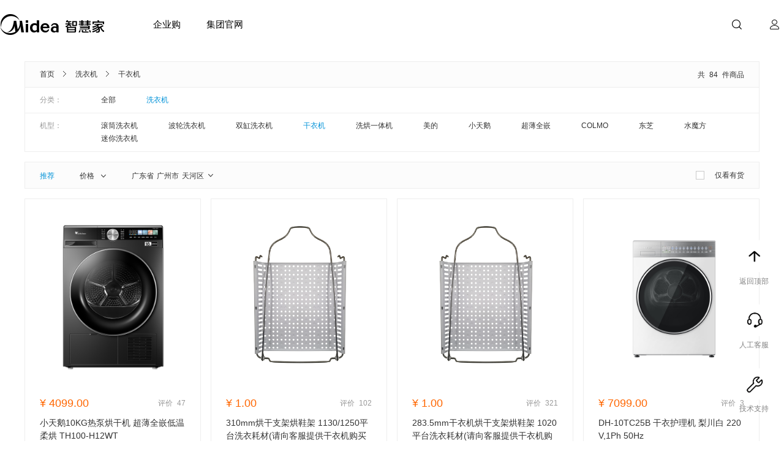

--- FILE ---
content_type: text/html; charset=utf-8
request_url: https://www.midea.cn/s/search/search.html?category_id=10020&mtag=40003.4.10020
body_size: 28261
content:
<!doctype html><html lang="en"><head><meta charset="utf-8"/><meta name="viewport" content="width=device-width,initial-scale=1,minimum-scale=1,maximum-scale=1,user-scalable=no"/><title>搜索</title><link combofile="common/global.html" rel="stylesheet" href="//g.mdcdn.cn/??/pc/css/common/global.css?t=1744599903" /><link rel="preload" href="https://g.mdcdn.cn/mdc/mallpc/search/search/search.51a885da.css" as="style"/><link rel="preload" href="https://g.mdcdn.cn/cdn/vue/2.7.13/vue.min.js" as="script"/><link rel="preload" href="https://g.mdcdn.cn/mdc/mallpc/search/search/search.6bd72fd5.js" as="script"/><link href="https://g.mdcdn.cn/mdc/mallpc/search/search/search.51a885da.css" rel="stylesheet"/></head><body><!-- S 头部 -->





































<link rel="preload" href="https://g.mdcdn.cn/mdc/mallpc/head/index/index.1747636b.css" as="style"/><link rel="preload" href="https://g.mdcdn.cn/mdc/mallpc/head/index/index.1af2545c.js" as="script"/><link href="https://g.mdcdn.cn/mdc/mallpc/head/index/index.1747636b.css" rel="stylesheet"/>
<div id="js-mh-header" class="mdhd mdhd--standard">
    <div id="js-mh-header-body" class="mdhd__body">
        <a class="mdhd__logo-wrap" href="//www.midea.cn" ttrp-params='{"tab_name": "智慧家首页","tab_rank": 1,"navigation_type": "上导航","clickEventName": "navigation_switch"}'>
            <i class="mdhd__logo-pic pc-icon-site_logo"></i>
        </a>
        <div class="mdhd__nav-section">
            <ul id="js-mh-navbar-wrap" class="mdhd__navbar">
                
                
                
                
                
                
                <!-- <li class="mdhd__navbar-item js-mh-navbar-item"
                    id=js-mh-nav-category
                    ttrp-params='{"dropdown_name": "家电产品","hoverEventName":"dropdown_exposure"}'>
                    <span class="mdhd__navbar-title">家电产品</span>
                    
                    <div class="mdhd__navbar-dropdown">
                        <ul class="mdhd__dropdown-body">
                            
                            
                            <li class='mdhd__category-levelfirst js-mh-category-first mdhd__category-levelfirst--hover'
                                data-pool="6557">
                                <a href="/s/search/search.html?category_id=10001"
                                    class="mdhd__levelfirst-label js-mh-levelfirst"
                                    ttrp-params='{"guide_name":"家电产品导航", "guide_cate_1":"空调", "clickEventName": "guide_click"}'
                                    target="_blank">
                                    <img class="mdhd__levelfirst-pic js-mh-pic" data-orc='https://pic.mdcdn.cn/pc/pic/202301/2c847280cf575eb4b82b44909da601a8.png' alt="空调">
                                    <span class="mdhd__levelfirst-txt">空调</span>
                                    
                                </a>
                                <div class="mdhd__levelfirst-group" style="margin-top: -0px;">
                                    
                                    <ul class="mdhd__levelfirst-child">
                                        
                                        
                                        <li class="mdhd__child-item">
                                            <a class="mdhd__child-txt"
                                                href="/s/search/search.html?category_id=10002"
                                                ttrp-params='{"guide_name":"家电产品导航", "guide_cate_1":"空调", "guide_cate_2":"壁挂式空调","clickEventName": "guide_click"}'
                                                target="_blank">
                                                壁挂式空调
                                            </a>
                                        </li>
                                        
                                        
                                        
                                        <li class="mdhd__child-item">
                                            <a class="mdhd__child-txt"
                                                href="/s/search/search.html?category_id=10003"
                                                ttrp-params='{"guide_name":"家电产品导航", "guide_cate_1":"空调", "guide_cate_2":"立柜式空调","clickEventName": "guide_click"}'
                                                target="_blank">
                                                立柜式空调
                                            </a>
                                        </li>
                                        
                                        
                                        
                                        <li class="mdhd__child-item">
                                            <a class="mdhd__child-txt"
                                                href="/s/search/search.html?category_id=10294"
                                                ttrp-params='{"guide_name":"家电产品导航", "guide_cate_1":"空调", "guide_cate_2":"变频","clickEventName": "guide_click"}'
                                                target="_blank">
                                                变频
                                            </a>
                                        </li>
                                        
                                        
                                        
                                        
                                        
                                        <li class="mdhd__child-item">
                                            <a class="mdhd__child-txt"
                                                href="/s/search/search.html?category_id=10367"
                                                ttrp-params='{"guide_name":"家电产品导航", "guide_cate_1":"空调", "guide_cate_2":"美的","clickEventName": "guide_click"}'
                                                target="_blank">
                                                美的
                                            </a>
                                        </li>
                                        
                                        
                                        
                                        <li class="mdhd__child-item">
                                            <a class="mdhd__child-txt"
                                                href="/s/search/search.html?category_id=10326"
                                                ttrp-params='{"guide_name":"家电产品导航", "guide_cate_1":"空调", "guide_cate_2":"华凌","clickEventName": "guide_click"}'
                                                target="_blank">
                                                华凌
                                            </a>
                                        </li>
                                        
                                        
                                        
                                        <li class="mdhd__child-item">
                                            <a class="mdhd__child-txt"
                                                href="/s/search/search.html?category_id=10356"
                                                ttrp-params='{"guide_name":"家电产品导航", "guide_cate_1":"空调", "guide_cate_2":"COLMO","clickEventName": "guide_click"}'
                                                target="_blank">
                                                COLMO
                                            </a>
                                        </li>
                                        
                                        
                                        
                                        <li class="mdhd__child-item">
                                            <a class="mdhd__child-txt"
                                                href="/s/search/search.html?category_id=10004"
                                                ttrp-params='{"guide_name":"家电产品导航", "guide_cate_1":"空调", "guide_cate_2":"中央空调","clickEventName": "guide_click"}'
                                                target="_blank">
                                                中央空调
                                            </a>
                                        </li>
                                        
                                        
                                        
                                        
                                        
                                        <li class="mdhd__child-item">
                                            <a class="mdhd__child-txt"
                                                href="/s/search/search.html?category_id=10007"
                                                ttrp-params='{"guide_name":"家电产品导航", "guide_cate_1":"空调", "guide_cate_2":"移动空调","clickEventName": "guide_click"}'
                                                target="_blank">
                                                移动空调
                                            </a>
                                        </li>
                                        
                                        
                                    </ul>
                                    
                                    <ul class="mdhd__levelfirst-recommend js-mh-recommend" data-loaded="2"></ul>
                                </div>
                            </li>
                            
                            
                            
                            <li class='mdhd__category-levelfirst js-mh-category-first '
                                data-pool="6554">
                                <a href="/s/search/search.html?category_id=10008"
                                    class="mdhd__levelfirst-label js-mh-levelfirst"
                                    ttrp-params='{"guide_name":"家电产品导航", "guide_cate_1":"冰箱", "clickEventName": "guide_click"}'
                                    target="_blank">
                                    <img class="mdhd__levelfirst-pic js-mh-pic" data-orc='https://pic.mdcdn.cn/pc/pic/202301/aca7666a778a987550f8d399556fe1a6.png' alt="冰箱">
                                    <span class="mdhd__levelfirst-txt">冰箱</span>
                                    
                                </a>
                                <div class="mdhd__levelfirst-group" style="margin-top: -52px;">
                                    
                                    <ul class="mdhd__levelfirst-child">
                                        
                                        
                                        <li class="mdhd__child-item">
                                            <a class="mdhd__child-txt"
                                                href="/s/search/search.html?category_id=10013"
                                                ttrp-params='{"guide_name":"家电产品导航", "guide_cate_1":"冰箱", "guide_cate_2":"对开门冰箱","clickEventName": "guide_click"}'
                                                target="_blank">
                                                对开门冰箱
                                            </a>
                                        </li>
                                        
                                        
                                        
                                        <li class="mdhd__child-item">
                                            <a class="mdhd__child-txt"
                                                href="/s/search/search.html?category_id=10378"
                                                ttrp-params='{"guide_name":"家电产品导航", "guide_cate_1":"冰箱", "guide_cate_2":"十字门冰箱","clickEventName": "guide_click"}'
                                                target="_blank">
                                                十字门冰箱
                                            </a>
                                        </li>
                                        
                                        
                                        
                                        <li class="mdhd__child-item">
                                            <a class="mdhd__child-txt"
                                                href="/s/search/search.html?category_id=10012"
                                                ttrp-params='{"guide_name":"家电产品导航", "guide_cate_1":"冰箱", "guide_cate_2":"法式多门冰箱","clickEventName": "guide_click"}'
                                                target="_blank">
                                                法式多门冰箱
                                            </a>
                                        </li>
                                        
                                        
                                        
                                        <li class="mdhd__child-item">
                                            <a class="mdhd__child-txt"
                                                href="/s/search/search.html?category_id=10379"
                                                ttrp-params='{"guide_name":"家电产品导航", "guide_cate_1":"冰箱", "guide_cate_2":"风冷三门冰箱","clickEventName": "guide_click"}'
                                                target="_blank">
                                                风冷三门冰箱
                                            </a>
                                        </li>
                                        
                                        
                                        
                                        <li class="mdhd__child-item">
                                            <a class="mdhd__child-txt"
                                                href="/s/search/search.html?category_id=10380"
                                                ttrp-params='{"guide_name":"家电产品导航", "guide_cate_1":"冰箱", "guide_cate_2":"风冷二门冰箱","clickEventName": "guide_click"}'
                                                target="_blank">
                                                风冷二门冰箱
                                            </a>
                                        </li>
                                        
                                        
                                        
                                        <li class="mdhd__child-item">
                                            <a class="mdhd__child-txt"
                                                href="/s/search/search.html?category_id=10383"
                                                ttrp-params='{"guide_name":"家电产品导航", "guide_cate_1":"冰箱", "guide_cate_2":"19分钟急速净味","clickEventName": "guide_click"}'
                                                target="_blank">
                                                19分钟急速净味
                                            </a>
                                        </li>
                                        
                                        
                                        
                                        <li class="mdhd__child-item">
                                            <a class="mdhd__child-txt"
                                                href="/s/search/search.html?category_id=10325"
                                                ttrp-params='{"guide_name":"家电产品导航", "guide_cate_1":"冰箱", "guide_cate_2":"COLMO","clickEventName": "guide_click"}'
                                                target="_blank">
                                                COLMO
                                            </a>
                                        </li>
                                        
                                        
                                        
                                        <li class="mdhd__child-item">
                                            <a class="mdhd__child-txt"
                                                href="/s/search/search.html?category_id=10345"
                                                ttrp-params='{"guide_name":"家电产品导航", "guide_cate_1":"冰箱", "guide_cate_2":"东芝","clickEventName": "guide_click"}'
                                                target="_blank">
                                                东芝
                                            </a>
                                        </li>
                                        
                                        
                                        
                                        <li class="mdhd__child-item">
                                            <a class="mdhd__child-txt"
                                                href="/s/search/search.html?category_id=10322"
                                                ttrp-params='{"guide_name":"家电产品导航", "guide_cate_1":"冰箱", "guide_cate_2":"华凌","clickEventName": "guide_click"}'
                                                target="_blank">
                                                华凌
                                            </a>
                                        </li>
                                        
                                        
                                        
                                        <li class="mdhd__child-item">
                                            <a class="mdhd__child-txt"
                                                href="/s/search/search.html?category_id=10014"
                                                ttrp-params='{"guide_name":"家电产品导航", "guide_cate_1":"冰箱", "guide_cate_2":"冷柜","clickEventName": "guide_click"}'
                                                target="_blank">
                                                冷柜
                                            </a>
                                        </li>
                                        
                                        
                                    </ul>
                                    
                                    <ul class="mdhd__levelfirst-recommend js-mh-recommend" data-loaded="2"></ul>
                                </div>
                            </li>
                            
                            
                            
                            <li class='mdhd__category-levelfirst js-mh-category-first '
                                data-pool="6573">
                                <a href="/s/search/search.html?category_id=10015"
                                    class="mdhd__levelfirst-label js-mh-levelfirst"
                                    ttrp-params='{"guide_name":"家电产品导航", "guide_cate_1":"洗衣机", "clickEventName": "guide_click"}'
                                    target="_blank">
                                    <img class="mdhd__levelfirst-pic js-mh-pic" data-orc='https://pic.mdcdn.cn/pc/pic/202301/be4cda3eb1f0d421b6ec8e75e8b52d9d.jpg' alt="洗衣机">
                                    <span class="mdhd__levelfirst-txt">洗衣机</span>
                                    
                                </a>
                                <div class="mdhd__levelfirst-group" style="margin-top: -104px;">
                                    
                                    <ul class="mdhd__levelfirst-child">
                                        
                                        
                                        <li class="mdhd__child-item">
                                            <a class="mdhd__child-txt"
                                                href="/s/search/search.html?category_id=10016"
                                                ttrp-params='{"guide_name":"家电产品导航", "guide_cate_1":"洗衣机", "guide_cate_2":"滚筒洗衣机","clickEventName": "guide_click"}'
                                                target="_blank">
                                                滚筒洗衣机
                                            </a>
                                        </li>
                                        
                                        
                                        
                                        <li class="mdhd__child-item">
                                            <a class="mdhd__child-txt"
                                                href="/s/search/search.html?category_id=10017"
                                                ttrp-params='{"guide_name":"家电产品导航", "guide_cate_1":"洗衣机", "guide_cate_2":"波轮洗衣机","clickEventName": "guide_click"}'
                                                target="_blank">
                                                波轮洗衣机
                                            </a>
                                        </li>
                                        
                                        
                                        
                                        <li class="mdhd__child-item">
                                            <a class="mdhd__child-txt"
                                                href="/s/search/search.html?category_id=10019"
                                                ttrp-params='{"guide_name":"家电产品导航", "guide_cate_1":"洗衣机", "guide_cate_2":"双缸洗衣机","clickEventName": "guide_click"}'
                                                target="_blank">
                                                双缸洗衣机
                                            </a>
                                        </li>
                                        
                                        
                                        
                                        <li class="mdhd__child-item">
                                            <a class="mdhd__child-txt"
                                                href="/s/search/search.html?category_id=10020"
                                                ttrp-params='{"guide_name":"家电产品导航", "guide_cate_1":"洗衣机", "guide_cate_2":"干衣机","clickEventName": "guide_click"}'
                                                target="_blank">
                                                干衣机
                                            </a>
                                        </li>
                                        
                                        
                                        
                                        <li class="mdhd__child-item">
                                            <a class="mdhd__child-txt"
                                                href="/s/search/search.html?category_id=10285"
                                                ttrp-params='{"guide_name":"家电产品导航", "guide_cate_1":"洗衣机", "guide_cate_2":"洗烘一体机","clickEventName": "guide_click"}'
                                                target="_blank">
                                                洗烘一体机
                                            </a>
                                        </li>
                                        
                                        
                                        
                                        
                                        
                                        
                                        
                                        <li class="mdhd__child-item">
                                            <a class="mdhd__child-txt"
                                                href="/s/search/search.html?category_id=10298"
                                                ttrp-params='{"guide_name":"家电产品导航", "guide_cate_1":"洗衣机", "guide_cate_2":"小天鹅","clickEventName": "guide_click"}'
                                                target="_blank">
                                                小天鹅
                                            </a>
                                        </li>
                                        
                                        
                                        
                                        <li class="mdhd__child-item">
                                            <a class="mdhd__child-txt"
                                                href="/s/search/search.html?category_id=10284"
                                                ttrp-params='{"guide_name":"家电产品导航", "guide_cate_1":"洗衣机", "guide_cate_2":"COLMO","clickEventName": "guide_click"}'
                                                target="_blank">
                                                COLMO
                                            </a>
                                        </li>
                                        
                                        
                                        
                                        <li class="mdhd__child-item">
                                            <a class="mdhd__child-txt"
                                                href="/s/search/search.html?category_id=10348"
                                                ttrp-params='{"guide_name":"家电产品导航", "guide_cate_1":"洗衣机", "guide_cate_2":"东芝","clickEventName": "guide_click"}'
                                                target="_blank">
                                                东芝
                                            </a>
                                        </li>
                                        
                                        
                                    </ul>
                                    
                                    <ul class="mdhd__levelfirst-recommend js-mh-recommend" data-loaded="2"></ul>
                                </div>
                            </li>
                            
                            
                            
                            <li class='mdhd__category-levelfirst js-mh-category-first '
                                data-pool="6559">
                                <a href="/s/search/search.html?category_id=10034"
                                    class="mdhd__levelfirst-label js-mh-levelfirst"
                                    ttrp-params='{"guide_name":"家电产品导航", "guide_cate_1":"厨房小电", "clickEventName": "guide_click"}'
                                    target="_blank">
                                    <img class="mdhd__levelfirst-pic js-mh-pic" data-orc='https://pic.mdcdn.cn/pc/pic/202301/ecb91750d641c94001177998f5b77993.png' alt="厨房小电">
                                    <span class="mdhd__levelfirst-txt">厨房小电</span>
                                    
                                </a>
                                <div class="mdhd__levelfirst-group" style="margin-top: -156px;">
                                    
                                    <ul class="mdhd__levelfirst-child">
                                        
                                        
                                        <li class="mdhd__child-item">
                                            <a class="mdhd__child-txt"
                                                href="/s/search/search.html?category_id=10039"
                                                ttrp-params='{"guide_name":"家电产品导航", "guide_cate_1":"厨房小电", "guide_cate_2":"电饭煲","clickEventName": "guide_click"}'
                                                target="_blank">
                                                电饭煲
                                            </a>
                                        </li>
                                        
                                        
                                        
                                        <li class="mdhd__child-item">
                                            <a class="mdhd__child-txt"
                                                href="/s/search/search.html?category_id=10037"
                                                ttrp-params='{"guide_name":"家电产品导航", "guide_cate_1":"厨房小电", "guide_cate_2":"电磁炉","clickEventName": "guide_click"}'
                                                target="_blank">
                                                电磁炉
                                            </a>
                                        </li>
                                        
                                        
                                        
                                        <li class="mdhd__child-item">
                                            <a class="mdhd__child-txt"
                                                href="/s/search/search.html?category_id=10036"
                                                ttrp-params='{"guide_name":"家电产品导航", "guide_cate_1":"厨房小电", "guide_cate_2":"微波炉","clickEventName": "guide_click"}'
                                                target="_blank">
                                                微波炉
                                            </a>
                                        </li>
                                        
                                        
                                        
                                        <li class="mdhd__child-item">
                                            <a class="mdhd__child-txt"
                                                href="/s/search/search.html?category_id=10035"
                                                ttrp-params='{"guide_name":"家电产品导航", "guide_cate_1":"厨房小电", "guide_cate_2":"电烤箱","clickEventName": "guide_click"}'
                                                target="_blank">
                                                电烤箱
                                            </a>
                                        </li>
                                        
                                        
                                        
                                        <li class="mdhd__child-item">
                                            <a class="mdhd__child-txt"
                                                href="/s/search/search.html?category_id=10038"
                                                ttrp-params='{"guide_name":"家电产品导航", "guide_cate_1":"厨房小电", "guide_cate_2":"电炖锅","clickEventName": "guide_click"}'
                                                target="_blank">
                                                电炖锅
                                            </a>
                                        </li>
                                        
                                        
                                        
                                        <li class="mdhd__child-item">
                                            <a class="mdhd__child-txt"
                                                href="/s/search/search.html?category_id=10042"
                                                ttrp-params='{"guide_name":"家电产品导航", "guide_cate_1":"厨房小电", "guide_cate_2":"电压力锅","clickEventName": "guide_click"}'
                                                target="_blank">
                                                电压力锅
                                            </a>
                                        </li>
                                        
                                        
                                        
                                        <li class="mdhd__child-item">
                                            <a class="mdhd__child-txt"
                                                href="/s/search/search.html?category_id=10043"
                                                ttrp-params='{"guide_name":"家电产品导航", "guide_cate_1":"厨房小电", "guide_cate_2":"电蒸锅","clickEventName": "guide_click"}'
                                                target="_blank">
                                                电蒸锅
                                            </a>
                                        </li>
                                        
                                        
                                        
                                        <li class="mdhd__child-item">
                                            <a class="mdhd__child-txt"
                                                href="/s/search/search.html?category_id=10405"
                                                ttrp-params='{"guide_name":"家电产品导航", "guide_cate_1":"厨房小电", "guide_cate_2":"料理机","clickEventName": "guide_click"}'
                                                target="_blank">
                                                料理机
                                            </a>
                                        </li>
                                        
                                        
                                        
                                        <li class="mdhd__child-item">
                                            <a class="mdhd__child-txt"
                                                href="/s/search/search.html?category_id=10406"
                                                ttrp-params='{"guide_name":"家电产品导航", "guide_cate_1":"厨房小电", "guide_cate_2":"电水壶","clickEventName": "guide_click"}'
                                                target="_blank">
                                                电水壶
                                            </a>
                                        </li>
                                        
                                        
                                        
                                        <li class="mdhd__child-item">
                                            <a class="mdhd__child-txt"
                                                href="/s/search/search.html?category_id=10150"
                                                ttrp-params='{"guide_name":"家电产品导航", "guide_cate_1":"厨房小电", "guide_cate_2":"空气炸锅","clickEventName": "guide_click"}'
                                                target="_blank">
                                                空气炸锅
                                            </a>
                                        </li>
                                        
                                        
                                    </ul>
                                    
                                    <ul class="mdhd__levelfirst-recommend js-mh-recommend" data-loaded="2"></ul>
                                </div>
                            </li>
                            
                            
                            
                            <li class='mdhd__category-levelfirst js-mh-category-first '
                                data-pool="6555">
                                <a href="/s/search/search.html?category_id=10025"
                                    class="mdhd__levelfirst-label js-mh-levelfirst"
                                    ttrp-params='{"guide_name":"家电产品导航", "guide_cate_1":"厨房大电", "clickEventName": "guide_click"}'
                                    target="_blank">
                                    <img class="mdhd__levelfirst-pic js-mh-pic" data-orc='https://pic.mdcdn.cn/pc/pic/202301/1a7c4c653199b9a296f95af0b984c3dc.jpg' alt="厨房大电">
                                    <span class="mdhd__levelfirst-txt">厨房大电</span>
                                    
                                </a>
                                <div class="mdhd__levelfirst-group" style="margin-top: -208px;">
                                    
                                    <ul class="mdhd__levelfirst-child">
                                        
                                        
                                        <li class="mdhd__child-item">
                                            <a class="mdhd__child-txt"
                                                href="/s/search/search.html?category_id=10026"
                                                ttrp-params='{"guide_name":"家电产品导航", "guide_cate_1":"厨房大电", "guide_cate_2":"吸油烟机","clickEventName": "guide_click"}'
                                                target="_blank">
                                                吸油烟机
                                            </a>
                                        </li>
                                        
                                        
                                        
                                        <li class="mdhd__child-item">
                                            <a class="mdhd__child-txt"
                                                href="/s/search/search.html?category_id=10027"
                                                ttrp-params='{"guide_name":"家电产品导航", "guide_cate_1":"厨房大电", "guide_cate_2":"消毒柜","clickEventName": "guide_click"}'
                                                target="_blank">
                                                消毒柜
                                            </a>
                                        </li>
                                        
                                        
                                        
                                        <li class="mdhd__child-item">
                                            <a class="mdhd__child-txt"
                                                href="/s/search/search.html?category_id=10028"
                                                ttrp-params='{"guide_name":"家电产品导航", "guide_cate_1":"厨房大电", "guide_cate_2":"燃气灶","clickEventName": "guide_click"}'
                                                target="_blank">
                                                燃气灶
                                            </a>
                                        </li>
                                        
                                        
                                        
                                        
                                        
                                        <li class="mdhd__child-item">
                                            <a class="mdhd__child-txt"
                                                href="/s/search/search.html?category_id=10032"
                                                ttrp-params='{"guide_name":"家电产品导航", "guide_cate_1":"厨房大电", "guide_cate_2":"洗碗机","clickEventName": "guide_click"}'
                                                target="_blank">
                                                洗碗机
                                            </a>
                                        </li>
                                        
                                        
                                        
                                        <li class="mdhd__child-item">
                                            <a class="mdhd__child-txt"
                                                href="/s/search/search.html?category_id=10148"
                                                ttrp-params='{"guide_name":"家电产品导航", "guide_cate_1":"厨房大电", "guide_cate_2":"嵌入式微蒸烤一体","clickEventName": "guide_click"}'
                                                target="_blank">
                                                嵌入式微蒸烤一体
                                            </a>
                                        </li>
                                        
                                        
                                        
                                        
                                        
                                        <li class="mdhd__child-item">
                                            <a class="mdhd__child-txt"
                                                href="/s/search/search.html?category_id=10287"
                                                ttrp-params='{"guide_name":"家电产品导航", "guide_cate_1":"厨房大电", "guide_cate_2":"COLMO厨电","clickEventName": "guide_click"}'
                                                target="_blank">
                                                COLMO厨电
                                            </a>
                                        </li>
                                        
                                        
                                        
                                        <li class="mdhd__child-item">
                                            <a class="mdhd__child-txt"
                                                href="/s/search/search.html?category_id=10323"
                                                ttrp-params='{"guide_name":"家电产品导航", "guide_cate_1":"厨房大电", "guide_cate_2":"华凌","clickEventName": "guide_click"}'
                                                target="_blank">
                                                华凌
                                            </a>
                                        </li>
                                        
                                        
                                        
                                        
                                    </ul>
                                    
                                    <ul class="mdhd__levelfirst-recommend js-mh-recommend" data-loaded="2"></ul>
                                </div>
                            </li>
                            
                            
                            
                            <li class='mdhd__category-levelfirst js-mh-category-first '
                                data-pool="6560">
                                <a href="/s/search/search.html?category_id=10049"
                                    class="mdhd__levelfirst-label js-mh-levelfirst"
                                    ttrp-params='{"guide_name":"家电产品导航", "guide_cate_1":"生活家电", "clickEventName": "guide_click"}'
                                    target="_blank">
                                    <img class="mdhd__levelfirst-pic js-mh-pic" data-orc='https://pic.mdcdn.cn/pc/pic/202301/831081bac4c15d2b46fae139cc81d787.jpg' alt="生活家电">
                                    <span class="mdhd__levelfirst-txt">生活家电</span>
                                    
                                </a>
                                <div class="mdhd__levelfirst-group" style="margin-top: -260px;">
                                    
                                    <ul class="mdhd__levelfirst-child">
                                        
                                        
                                        <li class="mdhd__child-item">
                                            <a class="mdhd__child-txt"
                                                href="/s/search/search.html?category_id=10052"
                                                ttrp-params='{"guide_name":"家电产品导航", "guide_cate_1":"生活家电", "guide_cate_2":"电暖器","clickEventName": "guide_click"}'
                                                target="_blank">
                                                电暖器
                                            </a>
                                        </li>
                                        
                                        
                                        
                                        <li class="mdhd__child-item">
                                            <a class="mdhd__child-txt"
                                                href="/s/search/search.html?category_id=10062"
                                                ttrp-params='{"guide_name":"家电产品导航", "guide_cate_1":"生活家电", "guide_cate_2":"除湿机","clickEventName": "guide_click"}'
                                                target="_blank">
                                                除湿机
                                            </a>
                                        </li>
                                        
                                        
                                        
                                        <li class="mdhd__child-item">
                                            <a class="mdhd__child-txt"
                                                href="/s/search/search.html?category_id=10060"
                                                ttrp-params='{"guide_name":"家电产品导航", "guide_cate_1":"生活家电", "guide_cate_2":"空气净化器","clickEventName": "guide_click"}'
                                                target="_blank">
                                                空气净化器
                                            </a>
                                        </li>
                                        
                                        
                                        
                                        <li class="mdhd__child-item">
                                            <a class="mdhd__child-txt"
                                                href="/s/search/search.html?category_id=10061"
                                                ttrp-params='{"guide_name":"家电产品导航", "guide_cate_1":"生活家电", "guide_cate_2":"挂烫机","clickEventName": "guide_click"}'
                                                target="_blank">
                                                挂烫机
                                            </a>
                                        </li>
                                        
                                        
                                        
                                        <li class="mdhd__child-item">
                                            <a class="mdhd__child-txt"
                                                href="/s/search/search.html?category_id=10054"
                                                ttrp-params='{"guide_name":"家电产品导航", "guide_cate_1":"生活家电", "guide_cate_2":"吸尘器","clickEventName": "guide_click"}'
                                                target="_blank">
                                                吸尘器
                                            </a>
                                        </li>
                                        
                                        
                                        
                                        <li class="mdhd__child-item">
                                            <a class="mdhd__child-txt"
                                                href="/s/search/search.html?category_id=10063"
                                                ttrp-params='{"guide_name":"家电产品导航", "guide_cate_1":"生活家电", "guide_cate_2":"扫地机器人","clickEventName": "guide_click"}'
                                                target="_blank">
                                                扫地机器人
                                            </a>
                                        </li>
                                        
                                        
                                        
                                        <li class="mdhd__child-item">
                                            <a class="mdhd__child-txt"
                                                href="/s/search/search.html?category_id=10070"
                                                ttrp-params='{"guide_name":"家电产品导航", "guide_cate_1":"生活家电", "guide_cate_2":"加湿器","clickEventName": "guide_click"}'
                                                target="_blank">
                                                加湿器
                                            </a>
                                        </li>
                                        
                                        
                                        
                                        <li class="mdhd__child-item">
                                            <a class="mdhd__child-txt"
                                                href="/s/search/search.html?category_id=10051"
                                                ttrp-params='{"guide_name":"家电产品导航", "guide_cate_1":"生活家电", "guide_cate_2":"电风扇","clickEventName": "guide_click"}'
                                                target="_blank">
                                                电风扇
                                            </a>
                                        </li>
                                        
                                        
                                        
                                        <li class="mdhd__child-item">
                                            <a class="mdhd__child-txt"
                                                href="/s/search/search.html?category_id=10330"
                                                ttrp-params='{"guide_name":"家电产品导航", "guide_cate_1":"生活家电", "guide_cate_2":"电吹风","clickEventName": "guide_click"}'
                                                target="_blank">
                                                电吹风
                                            </a>
                                        </li>
                                        
                                        
                                        
                                        <li class="mdhd__child-item">
                                            <a class="mdhd__child-txt"
                                                href="/s/search/search.html?category_id=10339"
                                                ttrp-params='{"guide_name":"家电产品导航", "guide_cate_1":"生活家电", "guide_cate_2":"口腔护理","clickEventName": "guide_click"}'
                                                target="_blank">
                                                口腔护理
                                            </a>
                                        </li>
                                        
                                        
                                    </ul>
                                    
                                    <ul class="mdhd__levelfirst-recommend js-mh-recommend" data-loaded="2"></ul>
                                </div>
                            </li>
                            
                            
                            
                            <li class='mdhd__category-levelfirst js-mh-category-first '
                                data-pool="6556">
                                <a href="/s/search/search.html?category_id=10021"
                                    class="mdhd__levelfirst-label js-mh-levelfirst"
                                    ttrp-params='{"guide_name":"家电产品导航", "guide_cate_1":"热水/净水", "clickEventName": "guide_click"}'
                                    target="_blank">
                                    <img class="mdhd__levelfirst-pic js-mh-pic" data-orc='https://pic.mdcdn.cn/pc/pic/202301/600da663e715dfdbc6958700ebbc6ada.jpg' alt="热水/净水">
                                    <span class="mdhd__levelfirst-txt">热水/净水</span>
                                    
                                </a>
                                <div class="mdhd__levelfirst-group" style="margin-top: -312px;">
                                    
                                    <ul class="mdhd__levelfirst-child">
                                        
                                        
                                        <li class="mdhd__child-item">
                                            <a class="mdhd__child-txt"
                                                href="/s/search/search.html?category_id=10022"
                                                ttrp-params='{"guide_name":"家电产品导航", "guide_cate_1":"热水/净水", "guide_cate_2":"燃气热水器","clickEventName": "guide_click"}'
                                                target="_blank">
                                                燃气热水器
                                            </a>
                                        </li>
                                        
                                        
                                        
                                        <li class="mdhd__child-item">
                                            <a class="mdhd__child-txt"
                                                href="/s/search/search.html?category_id=10023"
                                                ttrp-params='{"guide_name":"家电产品导航", "guide_cate_1":"热水/净水", "guide_cate_2":"电热水器","clickEventName": "guide_click"}'
                                                target="_blank">
                                                电热水器
                                            </a>
                                        </li>
                                        
                                        
                                        
                                        <li class="mdhd__child-item">
                                            <a class="mdhd__child-txt"
                                                href="/s/search/search.html?category_id=10024"
                                                ttrp-params='{"guide_name":"家电产品导航", "guide_cate_1":"热水/净水", "guide_cate_2":"空气能热水器","clickEventName": "guide_click"}'
                                                target="_blank">
                                                空气能热水器
                                            </a>
                                        </li>
                                        
                                        
                                        
                                        <li class="mdhd__child-item">
                                            <a class="mdhd__child-txt"
                                                href="/s/search/search.html?category_id=10056"
                                                ttrp-params='{"guide_name":"家电产品导航", "guide_cate_1":"热水/净水", "guide_cate_2":"净水机","clickEventName": "guide_click"}'
                                                target="_blank">
                                                净水机
                                            </a>
                                        </li>
                                        
                                        
                                        
                                        <li class="mdhd__child-item">
                                            <a class="mdhd__child-txt"
                                                href="/s/search/search.html?category_id=10355"
                                                ttrp-params='{"guide_name":"家电产品导航", "guide_cate_1":"热水/净水", "guide_cate_2":"饮水机","clickEventName": "guide_click"}'
                                                target="_blank">
                                                饮水机
                                            </a>
                                        </li>
                                        
                                        
                                        
                                        <li class="mdhd__child-item">
                                            <a class="mdhd__child-txt"
                                                href="/s/search/search.html?category_id=10151"
                                                ttrp-params='{"guide_name":"家电产品导航", "guide_cate_1":"热水/净水", "guide_cate_2":"管线机","clickEventName": "guide_click"}'
                                                target="_blank">
                                                管线机
                                            </a>
                                        </li>
                                        
                                        
                                        
                                        
                                        
                                        <li class="mdhd__child-item">
                                            <a class="mdhd__child-txt"
                                                href="/s/search/search.html?category_id=10288"
                                                ttrp-params='{"guide_name":"家电产品导航", "guide_cate_1":"热水/净水", "guide_cate_2":"COLMO","clickEventName": "guide_click"}'
                                                target="_blank">
                                                COLMO
                                            </a>
                                        </li>
                                        
                                        
                                        
                                        <li class="mdhd__child-item">
                                            <a class="mdhd__child-txt"
                                                href="/s/search/search.html?category_id=10327"
                                                ttrp-params='{"guide_name":"家电产品导航", "guide_cate_1":"热水/净水", "guide_cate_2":"华凌","clickEventName": "guide_click"}'
                                                target="_blank">
                                                华凌
                                            </a>
                                        </li>
                                        
                                        
                                        
                                        
                                    </ul>
                                    
                                    <ul class="mdhd__levelfirst-recommend js-mh-recommend" data-loaded="2"></ul>
                                </div>
                            </li>
                            
                            
                            
                            <li class='mdhd__category-levelfirst js-mh-category-first '
                                data-pool="6562">
                                <a href="/s/search/search.html?category_id=10128"
                                    class="mdhd__levelfirst-label js-mh-levelfirst"
                                    ttrp-params='{"guide_name":"家电产品导航", "guide_cate_1":"生态及配件耗材", "clickEventName": "guide_click"}'
                                    target="_blank">
                                    <img class="mdhd__levelfirst-pic js-mh-pic" data-orc='https://pic.mdcdn.cn/pc/pic/202301/939a9317b180c63c1c824667726cc69c.jpg' alt="生态及配件耗材">
                                    <span class="mdhd__levelfirst-txt">生态及配件耗材</span>
                                    
                                </a>
                                <div class="mdhd__levelfirst-group" style="margin-top: -364px;">
                                    
                                    <ul class="mdhd__levelfirst-child">
                                        
                                        
                                        <li class="mdhd__child-item">
                                            <a class="mdhd__child-txt"
                                                href="/s/search/search.html?category_id=10162"
                                                ttrp-params='{"guide_name":"家电产品导航", "guide_cate_1":"生态及配件耗材", "guide_cate_2":"清洗服务","clickEventName": "guide_click"}'
                                                target="_blank">
                                                清洗服务
                                            </a>
                                        </li>
                                        
                                        
                                        
                                        <li class="mdhd__child-item">
                                            <a class="mdhd__child-txt"
                                                href="/s/search/search.html?category_id=10286"
                                                ttrp-params='{"guide_name":"家电产品导航", "guide_cate_1":"生态及配件耗材", "guide_cate_2":"浴霸","clickEventName": "guide_click"}'
                                                target="_blank">
                                                浴霸
                                            </a>
                                        </li>
                                        
                                        
                                        
                                        <li class="mdhd__child-item">
                                            <a class="mdhd__child-txt"
                                                href="/s/search/search.html?category_id=10371"
                                                ttrp-params='{"guide_name":"家电产品导航", "guide_cate_1":"生态及配件耗材", "guide_cate_2":"3C数码","clickEventName": "guide_click"}'
                                                target="_blank">
                                                3C数码
                                            </a>
                                        </li>
                                        
                                        
                                        
                                        <li class="mdhd__child-item">
                                            <a class="mdhd__child-txt"
                                                href="/s/search/search.html?category_id=10350"
                                                ttrp-params='{"guide_name":"家电产品导航", "guide_cate_1":"生态及配件耗材", "guide_cate_2":"个护清洁","clickEventName": "guide_click"}'
                                                target="_blank">
                                                个护清洁
                                            </a>
                                        </li>
                                        
                                        
                                        
                                        <li class="mdhd__child-item">
                                            <a class="mdhd__child-txt"
                                                href="/s/search/search.html?category_id=10372"
                                                ttrp-params='{"guide_name":"家电产品导航", "guide_cate_1":"生态及配件耗材", "guide_cate_2":"服装家纺","clickEventName": "guide_click"}'
                                                target="_blank">
                                                服装家纺
                                            </a>
                                        </li>
                                        
                                        
                                        
                                        <li class="mdhd__child-item">
                                            <a class="mdhd__child-txt"
                                                href="/s/search/search.html?category_id=10375"
                                                ttrp-params='{"guide_name":"家电产品导航", "guide_cate_1":"生态及配件耗材", "guide_cate_2":"电饭煲/压力锅配件","clickEventName": "guide_click"}'
                                                target="_blank">
                                                电饭煲/压力锅配件
                                            </a>
                                        </li>
                                        
                                        
                                        
                                        <li class="mdhd__child-item">
                                            <a class="mdhd__child-txt"
                                                href="/s/search/search.html?category_id=10377"
                                                ttrp-params='{"guide_name":"家电产品导航", "guide_cate_1":"生态及配件耗材", "guide_cate_2":"其他家电配件","clickEventName": "guide_click"}'
                                                target="_blank">
                                                其他家电配件
                                            </a>
                                        </li>
                                        
                                        
                                        
                                        <li class="mdhd__child-item">
                                            <a class="mdhd__child-txt"
                                                href="/s/search/search.html?category_id=10376"
                                                ttrp-params='{"guide_name":"家电产品导航", "guide_cate_1":"生态及配件耗材", "guide_cate_2":"滤网","clickEventName": "guide_click"}'
                                                target="_blank">
                                                滤网
                                            </a>
                                        </li>
                                        
                                        
                                        
                                        
                                        
                                        
                                    </ul>
                                    
                                    <ul class="mdhd__levelfirst-recommend js-mh-recommend" data-loaded="2"></ul>
                                </div>
                            </li>
                            
                            
                        </ul>
                    </div>
                    
                </li> -->
                <!-- <li class="mdhd__navbar-item">
                    <a class="mdhd__navbar-title"
                        href='https://www.midea.cn/promote/pc/build/index/2ba6c1bfe08af38375dec0e43f12e206'
                        ttrp-params='{"tab_name": "智慧选","tab_rank": 3,"navigation_type": "上导航","clickEventName": "navigation_switch"}'
                        target="_blank">
                        智慧选
                    </a>
                </li> -->
                <!-- <li class='mdhd__navbar-item js-mh-navbar-item'
                    ttrp-params='{"dropdown_name": "品牌优选","hoverEventName":"dropdown_exposure"}'>
                    <span class="mdhd__navbar-title">品牌优选</span>
                    
                    <div class="mdhd__navbar-dropdown">
                        <ul class="mdhd__dropdown-body">
                            
                            
                            <li class="mdhd__brand-menu-item">
                                <a href="https://www.midea.cn/search?keyword=colmo"
                                    ttrp-params='{"guide_name":"品牌导航", "guide_cate_1":"COLMO","clickEventName": "guide_click"}'
                                    target="_blank">
                                    <img class="mdhd__brand-menu-pic js-mh-pic" data-orc='https://pic.mdcdn.cn/pc/pic/202301/cf26819a2089210d26df1b47b2039128.jpg' alt="COLMO">
                                    <div class="mdhd__brand-menu-title">COLMO</div>
                                </a>
                            </li>
                            
                            
                            
                            <li class="mdhd__brand-menu-item">
                                <a href="https://www.midea.cn/search?keyword=东芝"
                                    ttrp-params='{"guide_name":"品牌导航", "guide_cate_1":"东芝","clickEventName": "guide_click"}'
                                    target="_blank">
                                    <img class="mdhd__brand-menu-pic js-mh-pic" data-orc='https://pic.mdcdn.cn/pc/pic/202301/4af48fbd3cbeb22dd6da36b7fd994603.jpg' alt="东芝">
                                    <div class="mdhd__brand-menu-title">东芝</div>
                                </a>
                            </li>
                            
                            
                            
                            <li class="mdhd__brand-menu-item">
                                <a href="https://www.midea.cn/search?keyword=美的"
                                    ttrp-params='{"guide_name":"品牌导航", "guide_cate_1":"美的","clickEventName": "guide_click"}'
                                    target="_blank">
                                    <img class="mdhd__brand-menu-pic js-mh-pic" data-orc='https://pic.mdcdn.cn/pc/pic/202301/61a9dde6014fe1e3e5a9914a6f715c31.jpg' alt="美的">
                                    <div class="mdhd__brand-menu-title">美的</div>
                                </a>
                            </li>
                            
                            
                            
                            <li class="mdhd__brand-menu-item">
                                <a href="https://www.midea.cn/search?keyword=小天鹅"
                                    ttrp-params='{"guide_name":"品牌导航", "guide_cate_1":"小天鹅","clickEventName": "guide_click"}'
                                    target="_blank">
                                    <img class="mdhd__brand-menu-pic js-mh-pic" data-orc='https://pic.mdcdn.cn/pc/pic/202301/8dabe651bda73c51eb074bc771f75a81.jpg' alt="小天鹅">
                                    <div class="mdhd__brand-menu-title">小天鹅</div>
                                </a>
                            </li>
                            
                            
                            
                            <li class="mdhd__brand-menu-item">
                                <a href="https://www.midea.cn/search?keyword=华凌"
                                    ttrp-params='{"guide_name":"品牌导航", "guide_cate_1":"华凌","clickEventName": "guide_click"}'
                                    target="_blank">
                                    <img class="mdhd__brand-menu-pic js-mh-pic" data-orc='https://pic.mdcdn.cn/pc/pic/202301/b9ebe3dd9e2d27f83630b1556c0841e3.jpg' alt="华凌">
                                    <div class="mdhd__brand-menu-title">华凌</div>
                                </a>
                            </li>
                            
                            
                            
                            <li class="mdhd__brand-menu-item">
                                <a href="https://www.midea.cn/search?keyword=酷风中央"
                                    ttrp-params='{"guide_name":"品牌导航", "guide_cate_1":"酷风","clickEventName": "guide_click"}'
                                    target="_blank">
                                    <img class="mdhd__brand-menu-pic js-mh-pic" data-orc='https://pic.mdcdn.cn/pc/pic/202301/63620f7f72a81e14f85bf3a23671a1d4.jpg' alt="酷风">
                                    <div class="mdhd__brand-menu-title">酷风</div>
                                </a>
                            </li>
                            
                            
                            
                            <li class="mdhd__brand-menu-item">
                                <a href="https://www.midea.cn/search?keyword=master kitchen"
                                    ttrp-params='{"guide_name":"品牌导航", "guide_cate_1":"Master Kitchen","clickEventName": "guide_click"}'
                                    target="_blank">
                                    <img class="mdhd__brand-menu-pic js-mh-pic" data-orc='https://pic.mdcdn.cn/pc/pic/202301/39fa843b588fbd2d7dc87ca6cbce53f9.jpg' alt="Master Kitchen">
                                    <div class="mdhd__brand-menu-title">Master Kitchen</div>
                                </a>
                            </li>
                            
                            
                            
                            <li class="mdhd__brand-menu-item">
                                <a href="https://www.midea.cn/search?keyword=碗伴"
                                    ttrp-params='{"guide_name":"品牌导航", "guide_cate_1":"碗伴","clickEventName": "guide_click"}'
                                    target="_blank">
                                    <img class="mdhd__brand-menu-pic js-mh-pic" data-orc='https://pic.mdcdn.cn/pc/pic/202301/2e5c2eaf120d573a871fcf2159c78f2d.jpg' alt="碗伴">
                                    <div class="mdhd__brand-menu-title">碗伴</div>
                                </a>
                            </li>
                            
                            
                        </ul>
                    </div>
                    
                </li> -->
                <li class="mdhd__navbar-item">
                    <a class="mdhd__navbar-title"
                        href="//www.midea.cn/enterprise/cooperation/index?mtag=40005.1.41"
                        ttrp-params='{"tab_name": "企业购","tab_rank": 5,"navigation_type": "上导航","clickEventName": "navigation_switch"}'
                        target="_blank">
                        企业购
                    </a>
                </li>
                <!-- <li class="mdhd__navbar-item">
                    <a class="mdhd__navbar-title"
                        href="//www.midea.cn/service/index?mtag=30007.14.2"
                        ttrp-params='{"tab_name": "服务支持","tab_rank": 6,"navigation_type": "上导航","clickEventName": "navigation_switch"}'
                        target="_blank">
                        服务支持
                    </a>
                </li> -->
                <li class="mdhd__navbar-item">
                    <a class="mdhd__navbar-title"
                        href="//www.midea.com/cn"
                        ttrp-params='{"tab_name": "集团官网","tab_rank": 7,"navigation_type": "上导航","clickEventName": "navigation_switch"}'
                        target="_blank">
                        集团官网
                    </a>
                </li>
            </ul>
            <ul class="mdhd__nav-right">
                <li id="js-mh-nav-search" class="mdhd__shortcut-item mdhd__shortcut-item--search">
                    <div class="mdhd__shortcut-iconwrap">
                        <i class="mdhd__shortcut-icon pc-icon-search"></i>
                    </div>
                </li>
                <li id="js-mh-nav-user"
                    ttrp-params='{"dropdown_name": "个人中心","hoverEventName":"dropdown_exposure"}'
                    class="mdhd__shortcut-item mdhd__shortcut-item--user">
                    <div class="mdhd__shortcut-iconwrap">
                        <i class="mdhd__shortcut-icon pc-icon-user"></i>
                    </div>
                    <div class="mdhd__shortcut-dropdown">
                        <ul class="mdhd__shortcut-dropdown-body">
                            <li class="mdhd__shortcut-dropdown-item">
                                <a class="mdhd__shortcut-dropdown-txt"
                                    href="//www.midea.cn/next/deal_list/getbdeallist_w?mtag=30055.1.2"
                                    ttrp-params='{"clickEventName": "button_click","element_content":"我的订单"}'
                                    target="_blank">
                                    我的订单
                                </a>
                            </li>
                            <!-- <li class="mdhd__shortcut-dropdown-item">
                                <a class="mdhd__shortcut-dropdown-txt"
                                    href="//www.midea.cn/coupon/get_coupon_list?mtag=30001.2.20"
                                    ttrp-params='{"clickEventName": "button_click","element_content":"津贴卡券"}'
                                    target="_blank">
                                    津贴卡券
                                </a>
                            </li> -->
                            <!-- <li class="mdhd__shortcut-dropdown-item">
                                <a class="mdhd__shortcut-dropdown-txt"
                                    href="//www.midea.cn/promote/pc/build/index/awTfmdaS0xWQ9NTQ1OA?mtag=23920003.1.1"
                                    ttrp-params='{"clickEventName": "button_click","element_content":"会员福利社"}'
                                    target="_blank">
                                    会员福利社111
                                </a>
                            </li> -->
                            <!-- <li class="mdhd__shortcut-dropdown-item">
                                <a class="mdhd__shortcut-dropdown-txt"
                                    href="//www.midea.cn/my/index?mtag=40005.1.9"
                                    ttrp-params='{"clickEventName": "button_click","element_content":"我的美的"}'
                                    target="_blank">
                                    我的美的
                                </a>
                            </li> -->
                            <!-- <li class="mdhd__shortcut-dropdown-item">
                                <a class="mdhd__shortcut-dropdown-txt"
                                   href="//www.midea.cn/my/index/accountsetting?mtag=30001.2.22"
                                    ttrp-params='{"clickEventName": "button_click","element_content":"账户设置"}'
                                    target="_blank">
                                    账户设置
                                </a>
                            </li> -->
                            <li class="mdhd__shortcut-dropdown-item mdhd__shortcut-dropdown-loginout js-mh-loginout">
                                <span class="mdhd__shortcut-dropdown-txt" ttrp-params='{"clickEventName": "button_click","element_content":"退出登录"}'>
                                    退出登录
                                </span>
                            </li>
                        </ul>
                    </div>
                </li>
                <!-- <li id="js-mh-nav-cart"
                    class="mdhd__shortcut-item mdhd__shortcut-item--cart"
                    ttrp-params='{"dropdown_name": "购物车","hoverEventName":"dropdown_exposure"}'>
                    <a href="/cart" ttrp-params='{"tab_name": "购物车","tab_rank": 10,"navigation_type": "上导航","clickEventName": "navigation_switch"}' target="_blank">
                        <div class="mdhd__shortcut-iconwrap">
                            <i class="mdhd__shortcut-icon pc-icon-cart"></i>
                            <div class="mdhd__shortcut-dot js-mh-nav-dot"></div>
                        </div>
                    </a>
                    <div class="mdhd__shortcut-dropdown">
                        <div id="js-mh-nav-cart-dropdown" class="mdhd__shortcut-dropdown-body"></div>
                    </div>
                </li> -->
            </ul>
        </div>
        <div class="mdhd__search-layer" id="js-mh-search-layer">
            <div class="mdhd__search-layer-body">
                <!-- 输入框容器-->
                <div class="mdhd__search-inputwrap">
                    <form id="js-mh-search-form"
                        action="/search">
                        <i class="mdhd__search-input-icon pc-icon-search"></i>
                        <input class="mdhd__search-input"
                            type="text"
                            name="keyword"
                            id="js-mh-input-box"
                            placeholder="美的风尊1.5匹 一级能效智能变频冷暖空调"
                            ttrp-params='{"clickEventName":"search_bar_click"}'
                            autocomplete="off"/>
                    </form>
                    <input name="default_link" type="hidden" id="js-mh-search-default" value="https://www.midea.cn/30/1000000000400731350018.html" />
                    <i class="mdhd__search-layer-close pc-icon-close js-mh-search-close"></i>
                </div>
                <!-- 输入历史容器-->
                <div class="mdhd__search-history" id="js-mh-search-history">
                    <div class="mdhd__history-head">
                        <div class="mdhd__history-head-title">搜索历史</div>
                        <div class="mdhd__history-head-btn" id="js-mh-clear-history">
                            <span class="mdhd__history-head-txt">清空</span>
                            <i class="mdhd__history-head-icon pc-icon-delete"></i>
                        </div>
                    </div>
                    <ul class="mdhd__history-list" id="js-mh-history-list"></ul>
                </div>
            </div>
        </div>
    </div>
</div>
<div class="mdhd__mask" id="js-mh-dropdown-mask"></div>
<script src="https://g.mdcdn.cn/mdc/mallpc/head/index/index.1af2545c.js"></script>
<script src="https://g.mdcdn.cn/mdc/mallpc/tt_report/index/commons.171d7075.js"></script><script src="https://g.mdcdn.cn/mdc/mallpc/tt_report/index/index.d7ef08b3.js"></script>
<script>
    try {
        // 收集hover上报节点
        var navbarItemDom = document.getElementById('js-mh-navbar-wrap').querySelectorAll('.js-mh-navbar-item')
        var navbarItemDom2 = document.getElementById('js-mh-nav-user')
        var navbarItemDom3 = document.getElementById('js-mh-nav-cart')
        var domsArr = Array.prototype.slice.call(navbarItemDom).concat([navbarItemDom2, navbarItemDom3])
        TTreport.hoverDomCollector(domsArr)
    } catch (error) {
        console.error(error)
    }
</script>

<!-- E 头部 --><div id="app" style="min-height: 533px"></div><div class="mdf__float-shortcuts">
    <ul class="shortcuts-list">
        <li
            class="shortcuts-item"
            onclick="document.documentElement.scrollTop = 0"
            ttrp-params='{"clickEventName": "button_click","category":"侧边栏功能","element_content": "返回顶部"}'
        >
            <div class="shortcuts-item__icon shortcuts-top"></div>
            <div class="shortcuts-item__txt">返回顶部</div>
        </li>
        <li class="shortcuts-item">
            <a
                id="shortcuts-kf"
                href="https://www.midea.cn/next/sc_cc/transferbasicinfo2cc?source=MDGW&scene=HomePage"
                target="_blank"
                ttrp-params='{"clickEventName": "button_click","category":"侧边栏功能","element_content": "人工客服"}'
            >
                <div class="shortcuts-item__icon shortcuts-service"></div>
                <div class="shortcuts-item__txt">人工客服</div>
            </a>
        </li>
        <li class="shortcuts-item">
            <a
                href="https://www.midea.cn/service/index?mtag=30007.14.2"
                target="_blank"
                ttrp-params='{"clickEventName": "button_click","category":"侧边栏功能","element_content": "服务支持"}'
            >
                <div class="shortcuts-item__icon shortcuts-support"></div>
                <div class="shortcuts-item__txt">技术支持</div>
            </a>
        </li>
        <!-- <li class="shortcuts-item">
            <a
                href="https://vip.midea.cn/my/score_welfare"
                target="_blank"
                ttrp-params='{"clickEventName": "button_click","category":"侧边栏功能","element_content": "会员中心"}'
            >
                <div class="shortcuts-item__icon shortcuts-member"></div>
                <div class="shortcuts-item__txt">会员中心</div>
            </a>
        </li> -->
    </ul>
</div>
<script>
    ;(function () {
        // 客服链接配置
        var kfUrl = 'https://www.midea.cn/next/sc_cc/transferbasicinfo2cc'
        var baseConfig = {
            source: 'MDGW',
            scene: 'HomePage'
        }
        var fullConfig = window.customerServiceConfig // 外部参数配置
        if (fullConfig) {
            for (var key in baseConfig) {
                if (!fullConfig[key]) {
                    fullConfig[key] = baseConfig[key]
                }
            }
        } else {
            fullConfig = baseConfig
        }
        var paramsArr = []
        for (var x in fullConfig) {
            paramsArr.push(x + '=' + fullConfig[x])
        }
        var paramsStr = paramsArr.join('&')
        document.getElementById('shortcuts-kf').setAttribute('href', kfUrl + (paramsStr ? '?' + paramsStr : ''))
    })()
</script>
<!-- common footer -->
<div id="_env_"></div>
<script>
    (function () {
        var onloadTime = Date.parse(new Date()); //进入页面时间
        var _footConfig = {
            pagePV: false
        };
        if (window.footConfig) {
            for (var key in _footConfig) {
                if (footConfig[key]) {
                    _footConfig[key] = footConfig[key];
                }
            }
        }

        function JsonToStr(o) {
            if (o == undefined) {
                return "";
            }
            if (window.JSON && window.JSON.stringify) {
                return window.JSON.stringify(o);
            } else {
                var r = [];
                if (typeof o == "string") return "\"" + o.replace(/([\"\\])/g, "\\$1").replace(/(\n)/g, "\\n").replace(/(\r)/g, "\\r").replace(/(\t)/g, "\\t") + "\"";
                if (typeof o == "object") {
                    if (!o.sort) {
                        for (var i in o)
                            r.push("\"" + i + "\":" + JsonToStr(o[i]));
                        if (!!document.all && !/^\n?function\s*toString\(\)\s*\{\n?\s*\[native code\]\n?\s*\}\n?\s*$/.test(o.toString)) {
                            r.push("toString:" + o.toString.toString());
                        }
                        r = "{" + r.join() + "}"
                    } else {
                        for (var i = 0; i < o.length; i++)
                            r.push(JsonToStr(o[i]))
                        r = "[" + r.join() + "]";
                    }
                    return r;
                }
                return o.toString().replace(/\"\:/g, '":""');
            }
        }

        function getCookie(name) {
            var reg = new RegExp("(^| )" + name + "(?:=([^;]*))?(;|$)"),
                val = document.cookie.match(reg);
            return val ? (val[2] ? unescape(val[2]) : "") : null;
        }

        function setCookie(name, value, expires, path, domain, secure, disableEncode) {
            var exp = new Date(),
                expires = arguments[2] || null,
                path = arguments[3] || "/",
                domain = arguments[4] || null,
                secure = arguments[5] || false;
            expires ? exp.setMinutes(exp.getMinutes() + parseInt(expires)) : "";
            document.cookie = name + '=' + (disableEncode === true ? value : encodeURIComponent(value))
                + (expires ? ';expires=' + exp.toGMTString() : '')
                + (path ? ';path=' + path : '')
                + (domain ? ';domain=' + domain : '')
                + (secure ? ';secure' : '');
        }

        function getUrlParam(name, url) {
            //参数：变量名，url为空则表从当前页面的url中取
            var u = arguments[1] || window.location.search,
                reg = new RegExp("(^|&)" + name + "=([^#&]*)(&|#|$)"),
                r = u.substr(u.indexOf("\?") + 1).match(reg);
            return r != null ? r[2] : "";
        }

        // 获取 hash 后面的参数
        function getAfterHashParam(name, url) {
            var arr = (url || window.location.href).split('#');
            var v = '';
            if (arr.length > 1 && arr[1].length > 1) {
                v = getUrlParam(name, arr[1])
            }
            return v
        }

        function $loadUrl(o) {
            o.element = o.element || 'script';
            var el = document.createElement(o.element);
            el.charset = o.charset || 'utf-8';
            o.onBeforeSend && o.onBeforeSend(el);//发请求之前调用的函数
            el.onload = el.onreadystatechange = function () {
                if (/loaded|complete/i.test(this.readyState) || navigator.userAgent.toLowerCase().indexOf("msie") == -1) {
                    o.onload && o.onload();//
                    clear();
                }
            };
            el.onerror = function () {
                clear();
            };
            el.src = o.url;
            document.getElementsByTagName('head')[0].appendChild(el);

            function clear() {
                if (!el) {
                    return;
                }
                el.onload = el.onreadystatechange = el.onerror = null;
                el.parentNode && (el.parentNode.removeChild(el));
                el = null;
            }
        }

        function updateEnv(data) {
            for (var envKey in data) {
                if (envKey == 'channel') {
                    // APP环境的固定场景值，不需要再改变
                    if (env[envKey] == 4 || env[envKey] == 5) {
                        continue;
                    }
                }

                if (data[envKey]) {
                    env[envKey] = data[envKey];
                }
            }

            setCookie('env', JsonToStr(env), 525600, '', domain);
        }

        // 兼容静态化后的类目和商详地址上报
        function parseUrl(url){
            var matchCate = url.match(/(.*?\/)(\d{5}).html(.*)/),
                matchDetail = url.match(/(.*?\/)(\d{5})\/(10\d{14,}).html(.*)/);

            if(matchCate && matchCate.length >= 3 /* 至少匹配到类目ID */){
                return matchCate[1]+"search?category_id="+matchCate[2]+(matchCate[3]?matchCate[3]:"");
            }else if(matchDetail && matchDetail.length >= 4 /* 至少匹配到商品ID */){
                return matchDetail[1]+"detail/index?itemid="+matchDetail[3]+(matchDetail[4]?matchDetail[4]:"");
            }else{
                return url;
            }
        }

        function reportRd(opt) {
            if (location.host === 'fenxiao.midea.com') {
                return false;
            }
            var platformid = 3;
            var domain = location.host;
            if (location.host.indexOf('csmall') !== -1) {
                platformid = 27;
                domain = 'www.midea.cn';
            }
            var pageMess = window.pageMess || {};
            var uid = getCookie('uid') || 0;
            var sukey = getCookie('sukey') || '';
            var oParams = {
                    curl: parseUrl(location.href),
                    rurl: parseUrl(document.referrer),
                    platformid: platformid,
                    mtag: '',
                    dealid: pageMess['dealid'] || getUrlParam('dealid') || '',
                    itemid: pageMess['itemid'] || getUrlParam('itemid') || '',
                    staytime: '',
                    uid: uid,
                    islogin: uid && sukey ? 1 : 2
                },
                arrParams = [];

            for (var key in oParams) {
                var v = opt[key];
                if (v) {
                    oParams[key] = v;
                }

                arrParams.push(key + '=' + encodeURIComponent(oParams[key]));
            }

            $loadUrl({
                url: '//'+domain+'/common/log/rd?callback=rdcb&' + arrParams.join('&')
            });
        }

        function createDelegate(handle, context) {
            return function () {
                return handle.apply(context, arguments);
            };
        }

        function addEvent(obj, type, handle) {
            var wrapper;

            if (window.addEventListener) {
                wrapper = createDelegate(handle, obj);
                obj.addEventListener(type, wrapper, false);
            } else if (window.attachEvent) {
                wrapper = createDelegate(handle, obj);
                obj.attachEvent('on' + type, wrapper);
            } else {
                obj['on' + type] = handle;
            }
        }

        // 初始化env对象
        var env = getCookie('env');
        try {
            if (!env) {
                env = {};
            } else {
                if (window.JSON && window.JSON.parse) {
                    env = window.JSON.parse(env);
                } else {
                    env = (new Function("return " + env))();
                }
            }
        } catch (e) {
            env = {};
        }

        // 收集场景信息
        var ua = navigator.userAgent.toLowerCase(),
            channel = 3,   //  channel 1 微信，2 移动web，3 PC，4 美的商城APP，5 美家APP
            regsrc = getUrlParam('regsrc') || getAfterHashParam('regsrc') ||'';

        // mtag统计
        var mtag = getUrlParam('mtag') || getAfterHashParam('mtag') || '';
        var regMtag = /^\d+\.\d+\.\d+$/;
        var srcMtag = getCookie('mtag') || '';
        var domain = location.host.replace(/\w+(\.)/, '$1');

        if (regMtag.test(mtag)) {
            var arrTag = srcMtag.replace(/;/g, ',').split(',').filter(function(v, index, src) {
                return regMtag.test(v) && (index === 0 || v !== src[index - 1])
            })

            var arrTagLength = arrTag.length

            if (arrTagLength < 1 || mtag !== arrTag[arrTagLength - 1]) {
                arrTag.push(mtag)
                arrTagLength++
            }

            if (arrTagLength > 10) {
                arrTag.shift()
            }

            if (arrTagLength) {
                setCookie('mtag',  arrTag.join(','), 10080, '', domain, false, true);
            }
        } else if (srcMtag.indexOf(';') > -1 ) {
            setCookie('mtag',  srcMtag.replace(/;/g, ','), 10080, '', domain, false, true);
        }

        updateEnv({
            channel: channel,
            regsrc: regsrc
        });

        // 设置MachineKey
        var mk = getCookie('midea_mk');
        if (!mk || mk.length != 31) {
            setCookie('midea_mk', '', -1, '/', domain);
            $loadUrl({url: '/next/machine_key/getmachinekey'});
            window.callback = function (obj) {
                if (obj.errcode === 0 && obj.machinekey && obj.machinekey.length == 31) {
                    setCookie('midea_mk', obj.machinekey, 26280000, '/', domain);
                }

                reportRd({mtag: mtag});
            }
        } else {
            reportRd({mtag: mtag});
        }

        addEvent(document.body, 'click', function (e) {
            var evt = e || window.event,
                src = evt.srcElement || evt.target,
                mtag;

            while (src && !mtag && src !== document.body) {
                mtag = src.getAttribute ? src.getAttribute('data-mtag') : '';
                src = src.parentNode;
            }

            if (mtag) {
                reportRd({mtag: mtag});
            }
        });

        addEvent(window,'beforeunload', function(e){
            var unloadTime = Date.parse(new Date());
            var stayTime = (unloadTime - onloadTime)/1000;
            if (stayTime < 60 * 30) {
                reportRd({staytime: stayTime, mtag: mtag})
            }
        })
    })();
</script>
<script>!function(e,t){"object"==typeof exports&&"undefined"!=typeof module?t(exports):"function"==typeof define&&define.amd?define(["exports"],t):t((e="undefined"!=typeof globalThis?globalThis:e||self).FeTracker={})}(this,(function(e){"use strict";var t=function(e,r){return t=Object.setPrototypeOf||{__proto__:[]}instanceof Array&&function(e,t){e.__proto__=t}||function(e,t){for(var r in t)Object.prototype.hasOwnProperty.call(t,r)&&(e[r]=t[r])},t(e,r)};function r(e,r){if("function"!=typeof r&&null!==r)throw new TypeError("Class extends value "+String(r)+" is not a constructor or null");function n(){this.constructor=e}t(e,r),e.prototype=null===r?Object.create(r):(n.prototype=r.prototype,new n)}var n,o,i,s,a,c=function(){return c=Object.assign||function(e){for(var t,r=1,n=arguments.length;r<n;r++)for(var o in t=arguments[r])Object.prototype.hasOwnProperty.call(t,o)&&(e[o]=t[o]);return e},c.apply(this,arguments)};function u(e,t,r){if(r||2===arguments.length)for(var n,o=0,i=t.length;o<i;o++)!n&&o in t||(n||(n=Array.prototype.slice.call(t,0,o)),n[o]=t[o]);return e.concat(n||Array.prototype.slice.call(t))}function f(){}function l(){l.init.call(this)}function p(e){return void 0===e._maxListeners?l.defaultMaxListeners:e._maxListeners}function h(e,t,r,n){var o,i,s,a;if("function"!=typeof r)throw new TypeError('"listener" argument must be a function');if((i=e._events)?(i.newListener&&(e.emit("newListener",t,r.listener?r.listener:r),i=e._events),s=i[t]):(i=e._events=new f,e._eventsCount=0),s){if("function"==typeof s?s=i[t]=n?[r,s]:[s,r]:n?s.unshift(r):s.push(r),!s.warned&&(o=p(e))&&o>0&&s.length>o){s.warned=!0;var c=new Error("Possible EventEmitter memory leak detected. "+s.length+" "+t+" listeners added. Use emitter.setMaxListeners() to increase limit");c.name="MaxListenersExceededWarning",c.emitter=e,c.type=t,c.count=s.length,a=c,"function"==typeof console.warn?console.warn(a):console.log(a)}}else s=i[t]=r,++e._eventsCount;return e}function d(e,t,r){var n=!1;function o(){e.removeListener(t,o),n||(n=!0,r.apply(e,arguments))}return o.listener=r,o}function v(e){var t=this._events;if(t){var r=t[e];if("function"==typeof r)return 1;if(r)return r.length}return 0}function m(e,t){for(var r=new Array(t);t--;)r[t]=e[t];return r}function g(e){return"[object Object]"===Object.prototype.toString.call(e)}f.prototype=Object.create(null),l.EventEmitter=l,l.usingDomains=!1,l.prototype.domain=void 0,l.prototype._events=void 0,l.prototype._maxListeners=void 0,l.defaultMaxListeners=10,l.init=function(){this.domain=null,l.usingDomains&&undefined.active,this._events&&this._events!==Object.getPrototypeOf(this)._events||(this._events=new f,this._eventsCount=0),this._maxListeners=this._maxListeners||void 0},l.prototype.setMaxListeners=function(e){if("number"!=typeof e||e<0||isNaN(e))throw new TypeError('"n" argument must be a positive number');return this._maxListeners=e,this},l.prototype.getMaxListeners=function(){return p(this)},l.prototype.emit=function(e){var t,r,n,o,i,s,a,c="error"===e;if(s=this._events)c=c&&null==s.error;else if(!c)return!1;if(a=this.domain,c){if(t=arguments[1],!a){if(t instanceof Error)throw t;var u=new Error('Uncaught, unspecified "error" event. ('+t+")");throw u.context=t,u}return t||(t=new Error('Uncaught, unspecified "error" event')),t.domainEmitter=this,t.domain=a,t.domainThrown=!1,a.emit("error",t),!1}if(!(r=s[e]))return!1;var f="function"==typeof r;switch(n=arguments.length){case 1:!function(e,t,r){if(t)e.call(r);else for(var n=e.length,o=m(e,n),i=0;i<n;++i)o[i].call(r)}(r,f,this);break;case 2:!function(e,t,r,n){if(t)e.call(r,n);else for(var o=e.length,i=m(e,o),s=0;s<o;++s)i[s].call(r,n)}(r,f,this,arguments[1]);break;case 3:!function(e,t,r,n,o){if(t)e.call(r,n,o);else for(var i=e.length,s=m(e,i),a=0;a<i;++a)s[a].call(r,n,o)}(r,f,this,arguments[1],arguments[2]);break;case 4:!function(e,t,r,n,o,i){if(t)e.call(r,n,o,i);else for(var s=e.length,a=m(e,s),c=0;c<s;++c)a[c].call(r,n,o,i)}(r,f,this,arguments[1],arguments[2],arguments[3]);break;default:for(o=new Array(n-1),i=1;i<n;i++)o[i-1]=arguments[i];!function(e,t,r,n){if(t)e.apply(r,n);else for(var o=e.length,i=m(e,o),s=0;s<o;++s)i[s].apply(r,n)}(r,f,this,o)}return!0},l.prototype.addListener=function(e,t){return h(this,e,t,!1)},l.prototype.on=l.prototype.addListener,l.prototype.prependListener=function(e,t){return h(this,e,t,!0)},l.prototype.once=function(e,t){if("function"!=typeof t)throw new TypeError('"listener" argument must be a function');return this.on(e,d(this,e,t)),this},l.prototype.prependOnceListener=function(e,t){if("function"!=typeof t)throw new TypeError('"listener" argument must be a function');return this.prependListener(e,d(this,e,t)),this},l.prototype.removeListener=function(e,t){var r,n,o,i,s;if("function"!=typeof t)throw new TypeError('"listener" argument must be a function');if(!(n=this._events))return this;if(!(r=n[e]))return this;if(r===t||r.listener&&r.listener===t)0==--this._eventsCount?this._events=new f:(delete n[e],n.removeListener&&this.emit("removeListener",e,r.listener||t));else if("function"!=typeof r){for(o=-1,i=r.length;i-- >0;)if(r[i]===t||r[i].listener&&r[i].listener===t){s=r[i].listener,o=i;break}if(o<0)return this;if(1===r.length){if(r[0]=void 0,0==--this._eventsCount)return this._events=new f,this;delete n[e]}else!function(e,t){for(var r=t,n=r+1,o=e.length;n<o;r+=1,n+=1)e[r]=e[n];e.pop()}(r,o);n.removeListener&&this.emit("removeListener",e,s||t)}return this},l.prototype.off=function(e,t){return this.removeListener(e,t)},l.prototype.removeAllListeners=function(e){var t,r;if(!(r=this._events))return this;if(!r.removeListener)return 0===arguments.length?(this._events=new f,this._eventsCount=0):r[e]&&(0==--this._eventsCount?this._events=new f:delete r[e]),this;if(0===arguments.length){for(var n,o=Object.keys(r),i=0;i<o.length;++i)"removeListener"!==(n=o[i])&&this.removeAllListeners(n);return this.removeAllListeners("removeListener"),this._events=new f,this._eventsCount=0,this}if("function"==typeof(t=r[e]))this.removeListener(e,t);else if(t)do{this.removeListener(e,t[t.length-1])}while(t[0]);return this},l.prototype.listeners=function(e){var t,r=this._events;return r&&(t=r[e])?"function"==typeof t?[t.listener||t]:function(e){for(var t=new Array(e.length),r=0;r<t.length;++r)t[r]=e[r].listener||e[r];return t}(t):[]},l.listenerCount=function(e,t){return"function"==typeof e.listenerCount?e.listenerCount(t):v.call(e,t)},l.prototype.listenerCount=v,l.prototype.eventNames=function(){return this._eventsCount>0?Reflect.ownKeys(this._events):[]},function(e){e.performanceInfoReady="performanceInfoReady",e.reqStart="reqStart",e.reqEnd="reqEnd",e.reqError="reqError",e.jsError="jsError",e.vuejsError="vuejsError",e.unHandleRejection="unHandleRejection",e.resourceError="resourceError",e.batchErrors="batchErrors",e.mpError="mpError",e.customError="customError"}(n||(n={})),function(e){e.Web="web",e.Mp="mp"}(o||(o={})),function(e){e.Dev="dev",e.Sandbox="sandbox",e.Production="production"}(i||(i={})),function(e){e.vueJsError="vuejsError",e.jsError="jsError",e.unHandleRejectionError="unHandleRejectionError",e.resourceError="resourceError",e.httpRequestError="httpError",e.customError="customError"}(s||(s={})),function(e){e.DEG="DEG",e.KEY="KEY",e.ERR="ERR"}(a||(a={}));var y=["0","1010","539299905","539299862","536860015","539299861","541200416","541200419"];var w={}.hasOwnProperty,E=w.toString;function b(e){var t,r;return!(!e||"[object Object]"!==toString.call(e))&&(!(t=Object.getPrototypeOf(e))||"function"==typeof(r=w.call(t,"constructor")&&t.constructor)&&E.call(r)===E.call(Object))}function _(){for(var e=[],t=0;t<arguments.length;t++)e[t]=arguments[t];var r,n,o,i,s,a,c=e[0]||{},u=1,f=e.length,l=!1;for("boolean"==typeof c&&(l=c,c=e[u]||{},u++),"object"!=typeof c&&"function"!=typeof c&&(c={}),u===f&&u--;u<f;u++)if(null!=(r=e[u]))for(n in r)i=r[n],"__proto__"!==n&&c!==i&&(l&&i&&(b(i)||(s=Array.isArray(i)))?(o=c[n],a=s&&!Array.isArray(o)?[]:s||b(o)?o:{},s=!1,c[n]=_(l,a,i)):void 0!==i&&(c[n]=i));return c}var O=new(function(){function e(){}return e.prototype.getPageUrl=function(){var e,t=getCurrentPages();return(null===(e=t[t.length-1])||void 0===e?void 0:e.__route__)||""},e.prototype.getNetworkType=function(){return new Promise((function(e){wx.getNetworkType({success:function(t){e(t.networkType)}})}))},e.prototype.getReferrer=function(){var e,t=getCurrentPages();return(null===(e=t[t.length-2])||void 0===e?void 0:e.__route__)||""},e}()),x=new(function(){function e(){}return e.prototype.getPageUrl=function(){return window.location.href},e.prototype.getNetworkType=function(){var e;return(null===(e=navigator.connection)||void 0===e?void 0:e.effectiveType)||""},e.prototype.getReferrer=function(){return document.referrer},e}()),T=function(e){function t(){var t=e.call(this)||this;return t.init(),t}return r(t,e),t.prototype.basicEmit=function(t){for(var r=[],n=1;n<arguments.length;n++)r[n-1]=arguments[n];var o=r[0],i=r.slice(1);return g(o)?("function"==typeof o.beforeEmit&&(o.beforeEmit.call(this,o),delete o.beforeEmit),e.prototype.emit.apply(this,u([t,o],i,!1))):e.prototype.emit.apply(this,u([t],r,!1))},t.prototype.webEmit=function(e){for(var t=this,r=[],n=1;n<arguments.length;n++)r[n-1]=arguments[n];var o=r[0],i=r.slice(1);return this.basicEmit.apply(this,u([e,c(c({},o),{beforeEmit:function(r){r.event=e,r.time=r.time||Date.now(),r.pageTitle=document.title,r.page=r.page||x.getPageUrl(),r.referrer=r.referrer||(t.isRequest(r.errorType)?r.page:x.getReferrer())}})],i,!1))},t.prototype.mpEmit=function(e){for(var t=this,r=[],n=1;n<arguments.length;n++)r[n-1]=arguments[n];var o=r[0],i=r.slice(1);return this.basicEmit.apply(this,u([e,c(c({},o),{beforeEmit:function(r){r.event=e,r.time=r.time||Date.now(),r.page=O.getPageUrl(),r.referrer=t.isRequest(r.errorType)?r.page:O.getReferrer()}})],i,!1))},t.prototype.init=function(){var e=this;this.globalData={},this.on("_globalDataChange",(function(t){e.globalData=t}))},t.prototype.isRequest=function(e){return!![s.resourceError,s.httpRequestError].includes(e)},t}(l),k=new T,L="undefined"!=typeof globalThis?globalThis:"undefined"!=typeof window?window:"undefined"!=typeof global?global:"undefined"!=typeof self?self:{};function j(e){return e&&e.__esModule&&Object.prototype.hasOwnProperty.call(e,"default")?e.default:e}var N={exports:{}};!function(e,t){function r(e,t){var r=[],n=[];return null==t&&(t=function(e,t){return r[0]===t?"[Circular ~]":"[Circular ~."+n.slice(0,r.indexOf(t)).join(".")+"]"}),function(o,i){if(r.length>0){var s=r.indexOf(this);~s?r.splice(s+1):r.push(this),~s?n.splice(s,1/0,o):n.push(o),~r.indexOf(i)&&(i=t.call(this,o,i))}else r.push(i);return null==e?i:e.call(this,o,i)}}(e.exports=function(e,t,n,o){return JSON.stringify(e,r(t,o),n)}).getSerialize=r}(N);var M=j(N.exports),R={exports:{}};!function(e){!function(t){function r(e,t){var r=(65535&e)+(65535&t);return(e>>16)+(t>>16)+(r>>16)<<16|65535&r}function n(e,t,n,o,i,s){return r((a=r(r(t,e),r(o,s)))<<(c=i)|a>>>32-c,n);var a,c}function o(e,t,r,o,i,s,a){return n(t&r|~t&o,e,t,i,s,a)}function i(e,t,r,o,i,s,a){return n(t&o|r&~o,e,t,i,s,a)}function s(e,t,r,o,i,s,a){return n(t^r^o,e,t,i,s,a)}function a(e,t,r,o,i,s,a){return n(r^(t|~o),e,t,i,s,a)}function c(e,t){var n,c,u,f,l;e[t>>5]|=128<<t%32,e[14+(t+64>>>9<<4)]=t;var p=1732584193,h=-271733879,d=-1732584194,v=271733878;for(n=0;n<e.length;n+=16)c=p,u=h,f=d,l=v,p=o(p,h,d,v,e[n],7,-680876936),v=o(v,p,h,d,e[n+1],12,-389564586),d=o(d,v,p,h,e[n+2],17,606105819),h=o(h,d,v,p,e[n+3],22,-1044525330),p=o(p,h,d,v,e[n+4],7,-176418897),v=o(v,p,h,d,e[n+5],12,1200080426),d=o(d,v,p,h,e[n+6],17,-1473231341),h=o(h,d,v,p,e[n+7],22,-45705983),p=o(p,h,d,v,e[n+8],7,1770035416),v=o(v,p,h,d,e[n+9],12,-1958414417),d=o(d,v,p,h,e[n+10],17,-42063),h=o(h,d,v,p,e[n+11],22,-1990404162),p=o(p,h,d,v,e[n+12],7,1804603682),v=o(v,p,h,d,e[n+13],12,-40341101),d=o(d,v,p,h,e[n+14],17,-1502002290),p=i(p,h=o(h,d,v,p,e[n+15],22,1236535329),d,v,e[n+1],5,-165796510),v=i(v,p,h,d,e[n+6],9,-1069501632),d=i(d,v,p,h,e[n+11],14,643717713),h=i(h,d,v,p,e[n],20,-373897302),p=i(p,h,d,v,e[n+5],5,-701558691),v=i(v,p,h,d,e[n+10],9,38016083),d=i(d,v,p,h,e[n+15],14,-660478335),h=i(h,d,v,p,e[n+4],20,-405537848),p=i(p,h,d,v,e[n+9],5,568446438),v=i(v,p,h,d,e[n+14],9,-1019803690),d=i(d,v,p,h,e[n+3],14,-187363961),h=i(h,d,v,p,e[n+8],20,1163531501),p=i(p,h,d,v,e[n+13],5,-1444681467),v=i(v,p,h,d,e[n+2],9,-51403784),d=i(d,v,p,h,e[n+7],14,1735328473),p=s(p,h=i(h,d,v,p,e[n+12],20,-1926607734),d,v,e[n+5],4,-378558),v=s(v,p,h,d,e[n+8],11,-2022574463),d=s(d,v,p,h,e[n+11],16,1839030562),h=s(h,d,v,p,e[n+14],23,-35309556),p=s(p,h,d,v,e[n+1],4,-1530992060),v=s(v,p,h,d,e[n+4],11,1272893353),d=s(d,v,p,h,e[n+7],16,-155497632),h=s(h,d,v,p,e[n+10],23,-1094730640),p=s(p,h,d,v,e[n+13],4,681279174),v=s(v,p,h,d,e[n],11,-358537222),d=s(d,v,p,h,e[n+3],16,-722521979),h=s(h,d,v,p,e[n+6],23,76029189),p=s(p,h,d,v,e[n+9],4,-640364487),v=s(v,p,h,d,e[n+12],11,-421815835),d=s(d,v,p,h,e[n+15],16,530742520),p=a(p,h=s(h,d,v,p,e[n+2],23,-995338651),d,v,e[n],6,-198630844),v=a(v,p,h,d,e[n+7],10,1126891415),d=a(d,v,p,h,e[n+14],15,-1416354905),h=a(h,d,v,p,e[n+5],21,-57434055),p=a(p,h,d,v,e[n+12],6,1700485571),v=a(v,p,h,d,e[n+3],10,-1894986606),d=a(d,v,p,h,e[n+10],15,-1051523),h=a(h,d,v,p,e[n+1],21,-2054922799),p=a(p,h,d,v,e[n+8],6,1873313359),v=a(v,p,h,d,e[n+15],10,-30611744),d=a(d,v,p,h,e[n+6],15,-1560198380),h=a(h,d,v,p,e[n+13],21,1309151649),p=a(p,h,d,v,e[n+4],6,-145523070),v=a(v,p,h,d,e[n+11],10,-1120210379),d=a(d,v,p,h,e[n+2],15,718787259),h=a(h,d,v,p,e[n+9],21,-343485551),p=r(p,c),h=r(h,u),d=r(d,f),v=r(v,l);return[p,h,d,v]}function u(e){var t,r="",n=32*e.length;for(t=0;t<n;t+=8)r+=String.fromCharCode(e[t>>5]>>>t%32&255);return r}function f(e){var t,r=[];for(r[(e.length>>2)-1]=void 0,t=0;t<r.length;t+=1)r[t]=0;var n=8*e.length;for(t=0;t<n;t+=8)r[t>>5]|=(255&e.charCodeAt(t/8))<<t%32;return r}function l(e){var t,r,n="0123456789abcdef",o="";for(r=0;r<e.length;r+=1)t=e.charCodeAt(r),o+=n.charAt(t>>>4&15)+n.charAt(15&t);return o}function p(e){return unescape(encodeURIComponent(e))}function h(e){return function(e){return u(c(f(e),8*e.length))}(p(e))}function d(e,t){return function(e,t){var r,n,o=f(e),i=[],s=[];for(i[15]=s[15]=void 0,o.length>16&&(o=c(o,8*e.length)),r=0;r<16;r+=1)i[r]=909522486^o[r],s[r]=1549556828^o[r];return n=c(i.concat(f(t)),512+8*t.length),u(c(s.concat(n),640))}(p(e),p(t))}function v(e,t,r){return t?r?d(t,e):l(d(t,e)):r?h(e):l(h(e))}e.exports?e.exports=v:t.md5=v}(L)}(R);var S=j(R.exports);const C="function"==typeof btoa,q="function"==typeof Buffer,A=("function"==typeof TextDecoder&&new TextDecoder,"function"==typeof TextEncoder?new TextEncoder:void 0),D=[..."ABCDEFGHIJKLMNOPQRSTUVWXYZabcdefghijklmnopqrstuvwxyz0123456789+/="],H=((e=>{let t={};e.forEach(((e,r)=>t[e]=r))})(D),String.fromCharCode.bind(String)),I=("function"==typeof Uint8Array.from&&Uint8Array.from.bind(Uint8Array),e=>e.replace(/[+\/]/g,(e=>"+"==e?"-":"_")).replace(/=+$/m,"")),F=e=>{let t,r,n,o,i="";const s=e.length%3;for(let s=0;s<e.length;){if((r=e.charCodeAt(s++))>255||(n=e.charCodeAt(s++))>255||(o=e.charCodeAt(s++))>255)throw new TypeError("invalid character found");t=r<<16|n<<8|o,i+=D[t>>18&63]+D[t>>12&63]+D[t>>6&63]+D[63&t]}return s?i.slice(0,s-3)+"===".substring(s):i},$=C?e=>btoa(e):q?e=>Buffer.from(e,"binary").toString("base64"):F,P=q?e=>Buffer.from(e).toString("base64"):e=>{let t=[];for(let r=0,n=e.length;r<n;r+=4096)t.push(H.apply(null,e.subarray(r,r+4096)));return $(t.join(""))},U=e=>{if(e.length<2)return(t=e.charCodeAt(0))<128?e:t<2048?H(192|t>>>6)+H(128|63&t):H(224|t>>>12&15)+H(128|t>>>6&63)+H(128|63&t);var t=65536+1024*(e.charCodeAt(0)-55296)+(e.charCodeAt(1)-56320);return H(240|t>>>18&7)+H(128|t>>>12&63)+H(128|t>>>6&63)+H(128|63&t)},B=/[\uD800-\uDBFF][\uDC00-\uDFFFF]|[^\x00-\x7F]/g,J=e=>e.replace(B,U),V=q?e=>Buffer.from(e,"utf8").toString("base64"):A?e=>P(A.encode(e)):e=>$(J(e)),X=(e,t=!1)=>t?I(V(e)):V(e),z=X;var Q,G=function(){function e(e){var t=this;this._trackerOptions=e,this.globalData={},k.on("_globalDataChange",(function(e){t.globalData=e}))}return e.prototype.ajax=function(e,t){var r=new XMLHttpRequest;r.open("POST",e.url,!0),r.setRequestHeader("Content-type","application/x-www-form-urlencoded"),r.onreadystatechange=function(){4===r.readyState&&t&&t()},r.send(e.data)},e.prototype.request=function(e,t){wx.request({url:e.url,data:e.data,header:{"content-type":"application/x-www-form-urlencoded"},method:"POST",complete:t})},e.prototype.reportErrors=function(e,t){var r=this._trackerOptions,n=r.reportObj,u=n.url,f=n.bizId;n.appId,n.appNickName;var l=r.platform,p=r.env,h=this.globalData,d=function(e,t){void 0===e&&(e=(new Date).getTime()),void 0===t&&(t="yyyy-MM-dd hh:mm:ss");var r=new Date(e.toString().length>10?e:1e3*e),n={M:r.getMonth()+1,d:r.getDate(),h:r.getHours(),m:r.getMinutes(),s:r.getSeconds(),q:Math.floor((r.getMonth()+3)/3),S:r.getMilliseconds()};return t.replace(/([yMdhmsqS])+/g,(function(e,t){var o=n[t];return void 0!==o?(e.length>1&&(o=(o="0"+o).substr(o.length-2)),o):"y"===t?(r.getFullYear()+"").substr(4-e.length):e}))}(e.time,"yyyy-MM-dd hh:mm:ss.S"),v=h.uid||"",m=_(!0,{},h),g="",y="",w="";if(e.errorType===s.httpRequestError){var E=e.req||{};if(g=E.url||"",w=e.res.traceId||"",E.data){var b=M(E.data);b.length>1024&&(E.data=b.slice(0,1024))}m=c({req:c({},E),res:e.res},m),delete e.req.url,delete e.res.traceId}else g=e.page;var O=g.match(/(\w+):\/\/([^/:]+)/);if(g&&O&&O.length>2&&(-1!==(y=O[2]).indexOf("iotsdk.midea.com")||["midea.cn","midea.com","mdcdn.cn"].every((function(e){return-1===y.indexOf(e)}))))t&&t();else{var x,T;switch(["uin","uid","mk"].forEach((function(e){delete m[e]})),m.errMsg=e.message,l===o.Mp?(e.file=e.file||e.page,x=this.request,m.pageStack=e.pageStack):(x=this.ajax,e.errorType===s.resourceError&&(m.outHtml=e.outHtml),e.errorType===s.vueJsError&&(m.componentName=e.componentName,m.propsData=e.propsData,m.info=e.info),m.callStack=e.callStack),T=m.errMsg,Object.prototype.toString.call(T).slice(8,-1).toLowerCase()){case"function":case"symbol":case"regexp":m.errMsg=m.errMsg.toString();break;case"map":case"set":m.errMsg=m.errMsg.valueOf()}var k=e.errcode||"",L="BizId=".concat(f,"&ErrCode=").concat(k,"&Uid=").concat(v,"&Time=").concat(d),j={BizId:f,ErrCode:k,ErrMsg:e.errmsg||e.message||"",Level:e.level||a.ERR,Module:e.module||e.errorType,File:e.file||"",Function:e.function||"",LineNo:e.lineNo||"",Referer:e.referrer,Uin:h.uin||"",Uid:v,ExtendField:M(m),RequestURL:g,Domain:y,Time:d,MachineKey:h.mk||"",TraceId:w,Event:e.event,Sign:S(L)},N=z(M(j));p!==i.Production&&console.log("----------- feTracker report data",j,L),x({url:u,data:N},t)}},e}(),K=function(){function e(e){this._data={},this.errorQueueTimes=0,this.errorMap=new Map,this.myEmitter=k,this.initOptions(_(!0,{env:"production",reportObj:{url:"https://m.midea.cn/log.gif",bizId:"",appId:"",appNickName:""}},e)),this.initGlobalData(),this.reporter=new G(this._trackerOptions)}return e.prototype.initOptions=function(e){this._trackerOptions=_(this._trackerOptions,e)},e.prototype.initGlobalData=function(){this.config(c({feTrackerVer:"1.0.1",env:this._trackerOptions.env,platform:this._trackerOptions.platform},this._trackerOptions.data))},e.prototype.initEventListeners=function(e){var t=this;e.forEach((function(e){t.on(e,(function(e){var r=e.time;delete e.time;var n=S(M(e));(!t.errorMap.has(n)||t.errorMap.get(n)>=Date.now()-5e3)&&(t.errorMap.set(n,r),e.time=r,t.handleErrorReport(e))}))}))},e.prototype.handleErrorReport=function(e){var t=this,r=this._trackerOptions,n=r.reportObj.url,o=r.error,i=this.errorQueueTimes>0?(null==o?void 0:o.delay)||500:0;this.errorQueueTimes++,setTimeout((function(){if(n)try{t.reporter.reportErrors(e,(function(){t.errorQueueTimes--}))}catch(t){console.log("------ report error",t,e)}}),i)},e.prototype.resetErrorMapAndTimer=function(){this.errorQueueTimes=0,this.errorMap=new Map},e.prototype.config=function(e,t){if(t){if(!("string"==typeof e))throw new Error("key should be string");g(t)?this._data=_(this._data,t):this._data[e]=t}else{if(!g(e))throw new Error("options should be an object");this._data=_(this._data,e)}return k.emit("_globalDataChange",this._data),this},e.prototype.on=function(e,t){return k.on(e,t)},e.prototype.once=function(e,t){return k.once(e,t)},e.prototype.off=function(e,t){return k.off(e,t)},e.prototype.removeAllListeners=function(e){return k.removeAllListeners(e)},e}(),W={exports:{}},Y={exports:{}};function Z(){return Q||(Q=1,function(e,t){e.exports=function(){function e(e){return!isNaN(parseFloat(e))&&isFinite(e)}function t(e){return e.charAt(0).toUpperCase()+e.substring(1)}function r(e){return function(){return this[e]}}var n=["isConstructor","isEval","isNative","isToplevel"],o=["columnNumber","lineNumber"],i=["fileName","functionName","source"],s=["args"],a=["evalOrigin"],c=n.concat(o,i,s,a);function u(e){if(e)for(var r=0;r<c.length;r++)void 0!==e[c[r]]&&this["set"+t(c[r])](e[c[r]])}u.prototype={getArgs:function(){return this.args},setArgs:function(e){if("[object Array]"!==Object.prototype.toString.call(e))throw new TypeError("Args must be an Array");this.args=e},getEvalOrigin:function(){return this.evalOrigin},setEvalOrigin:function(e){if(e instanceof u)this.evalOrigin=e;else{if(!(e instanceof Object))throw new TypeError("Eval Origin must be an Object or StackFrame");this.evalOrigin=new u(e)}},toString:function(){var e=this.getFileName()||"",t=this.getLineNumber()||"",r=this.getColumnNumber()||"",n=this.getFunctionName()||"";return this.getIsEval()?e?"[eval] ("+e+":"+t+":"+r+")":"[eval]:"+t+":"+r:n?n+" ("+e+":"+t+":"+r+")":e+":"+t+":"+r}},u.fromString=function(e){var t=e.indexOf("("),r=e.lastIndexOf(")"),n=e.substring(0,t),o=e.substring(t+1,r).split(","),i=e.substring(r+1);if(0===i.indexOf("@"))var s=/@(.+?)(?::(\d+))?(?::(\d+))?$/.exec(i,""),a=s[1],c=s[2],f=s[3];return new u({functionName:n,args:o||void 0,fileName:a,lineNumber:c||void 0,columnNumber:f||void 0})};for(var f=0;f<n.length;f++)u.prototype["get"+t(n[f])]=r(n[f]),u.prototype["set"+t(n[f])]=function(e){return function(t){this[e]=Boolean(t)}}(n[f]);for(var l=0;l<o.length;l++)u.prototype["get"+t(o[l])]=r(o[l]),u.prototype["set"+t(o[l])]=function(t){return function(r){if(!e(r))throw new TypeError(t+" must be a Number");this[t]=Number(r)}}(o[l]);for(var p=0;p<i.length;p++)u.prototype["get"+t(i[p])]=r(i[p]),u.prototype["set"+t(i[p])]=function(e){return function(t){this[e]=String(t)}}(i[p]);return u}()}(Y)),Y.exports}!function(e,t){var r,n,o,i;e.exports=(r=Z(),n=/(^|@)\S+:\d+/,o=/^\s*at .*(\S+:\d+|\(native\))/m,i=/^(eval@)?(\[native code])?$/,{parse:function(e){if(void 0!==e.stacktrace||void 0!==e["opera#sourceloc"])return this.parseOpera(e);if(e.stack&&e.stack.match(o))return this.parseV8OrIE(e);if(e.stack)return this.parseFFOrSafari(e);throw new Error("Cannot parse given Error object")},extractLocation:function(e){if(-1===e.indexOf(":"))return[e];var t=/(.+?)(?::(\d+))?(?::(\d+))?$/.exec(e.replace(/[()]/g,""));return[t[1],t[2]||void 0,t[3]||void 0]},parseV8OrIE:function(e){return e.stack.split("\n").filter((function(e){return!!e.match(o)}),this).map((function(e){e.indexOf("(eval ")>-1&&(e=e.replace(/eval code/g,"eval").replace(/(\(eval at [^()]*)|(\),.*$)/g,""));var t=e.replace(/^\s+/,"").replace(/\(eval code/g,"("),n=t.match(/ (\((.+):(\d+):(\d+)\)$)/),o=(t=n?t.replace(n[0],""):t).split(/\s+/).slice(1),i=this.extractLocation(n?n[1]:o.pop()),s=o.join(" ")||void 0,a=["eval","<anonymous>"].indexOf(i[0])>-1?void 0:i[0];return new r({functionName:s,fileName:a,lineNumber:i[1],columnNumber:i[2],source:e})}),this)},parseFFOrSafari:function(e){return e.stack.split("\n").filter((function(e){return!e.match(i)}),this).map((function(e){if(e.indexOf(" > eval")>-1&&(e=e.replace(/ line (\d+)(?: > eval line \d+)* > eval:\d+:\d+/g,":$1")),-1===e.indexOf("@")&&-1===e.indexOf(":"))return new r({functionName:e});var t=/((.*".+"[^@]*)?[^@]*)(?:@)/,n=e.match(t),o=n&&n[1]?n[1]:void 0,i=this.extractLocation(e.replace(t,""));return new r({functionName:o,fileName:i[0],lineNumber:i[1],columnNumber:i[2],source:e})}),this)},parseOpera:function(e){return!e.stacktrace||e.message.indexOf("\n")>-1&&e.message.split("\n").length>e.stacktrace.split("\n").length?this.parseOpera9(e):e.stack?this.parseOpera11(e):this.parseOpera10(e)},parseOpera9:function(e){for(var t=/Line (\d+).*script (?:in )?(\S+)/i,n=e.message.split("\n"),o=[],i=2,s=n.length;i<s;i+=2){var a=t.exec(n[i]);a&&o.push(new r({fileName:a[2],lineNumber:a[1],source:n[i]}))}return o},parseOpera10:function(e){for(var t=/Line (\d+).*script (?:in )?(\S+)(?:: In function (\S+))?$/i,n=e.stacktrace.split("\n"),o=[],i=0,s=n.length;i<s;i+=2){var a=t.exec(n[i]);a&&o.push(new r({functionName:a[3]||void 0,fileName:a[2],lineNumber:a[1],source:n[i]}))}return o},parseOpera11:function(e){return e.stack.split("\n").filter((function(e){return!!e.match(n)&&!e.match(/^Error created at/)}),this).map((function(e){var t,n=e.split("@"),o=this.extractLocation(n.pop()),i=n.shift()||"",s=i.replace(/<anonymous function(: (\w+))?>/,"$2").replace(/\([^)]*\)/g,"")||void 0;i.match(/\(([^)]*)\)/)&&(t=i.replace(/^[^(]+\(([^)]*)\)$/,"$1"));var a=void 0===t||"[arguments not available]"===t?void 0:t.split(",");return new r({functionName:s,args:a,fileName:o[0],lineNumber:o[1],columnNumber:o[2],source:e})}),this)}})}(W);var ee=j(W.exports),te=function(){function e(e){this._cacheError={},this._options=e}return e.prototype.init=function(){var e=this,t=window.onerror,r=window.onunhandledrejection;window.onerror=function(){for(var r=[],o=0;o<arguments.length;o++)r[o]=arguments[o];t&&t.apply(void 0,r);var i=r[0],a=r[1],c=r[2];r[3];var u=r[4],f=u?ee.parse(u).slice(0,10):[],l="string"==typeof i?i:i.type,p={time:Date.now(),message:l,lineNo:c||"",function:"",file:a||"",callStack:f,errorType:s.jsError};"number"!=typeof e._cacheError[l]?e._cacheError[l]=0:e._cacheError[l]+=1,e._cacheError[l]<3&&k.webEmit(n.jsError,p)},window.onunhandledrejection=function(e){r&&r.call(window,e);var t={time:Date.now(),message:e.reason,errorType:s.unHandleRejectionError};k.webEmit(n.unHandleRejection,t)},window.addEventListener("error",(function(e){var t=e.target||e.srcElement;if(!(t instanceof HTMLScriptElement||t instanceof HTMLLinkElement||t instanceof HTMLImageElement))return!1;var r=window.location.href,o=(null==t?void 0:t.src)||(null==t?void 0:t.href);if(r!=o){var i={time:Date.now(),page:o,referrer:r,errmsg:"resource error",message:"resource error",errcode:"",url:o,errorType:s.resourceError,outHtml:t.outerHTML};k.webEmit(n.resourceError,i)}}),!0)},e}(),re=function(){function e(e){this.init(e)}return e.prototype.init=function(e){var t=this;e.config.errorHandler=function(e,r,o){var i=e?ee.parse(e).slice(0,10):[];try{if(r){var a=t.formatComponentName(r),c=r.$options&&r.$options.propsData,u={errorType:s.vueJsError,message:e.message,callStack:i,componentName:a,propsData:c,info:o};k.webEmit(n.vuejsError,u)}else{u={errorType:s.vueJsError,message:e.message,callStack:i};k.webEmit(n.vuejsError,u)}}catch(e){console.log(e)}}},e.prototype.formatComponentName=function(e){try{if(e.$root===e)return"root";var t=e._isVue?e.$options&&e.$options.name||e.$options&&e.$options._componentTag:e.name;return(t?"component <"+t+">":"anonymous component")+(e._isVue&&e.$options&&e.$options.__file?" at "+(e.$options&&e.$options.__file):"")}catch(e){console.log(e)}},e}(),ne=function(){function e(e){this._options=e}return e.prototype.init=function(){if(XMLHttpRequest){var e=this,t=XMLHttpRequest.prototype,r=t.open,o=t.send,i=t.setRequestHeader;XMLHttpRequest.prototype.open=function(e,t,n){for(var o=[],i=3;i<arguments.length;i++)o[i-3]=arguments[i];return this._url=t,this._method=e,this._async=n,r.call.apply(r,u([this,e,t,null==n||n],o,!1))},XMLHttpRequest.prototype.setRequestHeader=function(e,t){return this._header=this._header||{},this._header[e]=t,i.call(this,e,t),this},XMLHttpRequest.prototype.send=function(t){return this.addEventListener("readystatechange",(function(){var r,o;if(4===this.readyState){var i=void 0,a=void 0,u=void 0;try{i=function(e){for(var t="",r=0,n=["errcode","errCode","err_code","errorcode","errorCode","error_code"];r<n.length;r++){var o=n[r];if(null!=e[o]){t=e[o]+"";break}}return t}(u=JSON.parse(this.response)),a=u.errmsg||""}catch(e){i="",a="JSON parse Error",u=this.response}var f=200!==this.status&&304!==this.status,l=200===this.status&&i&&(o=i,!y.includes(o)),p="can not find right action for req"===this.response;if(f||l||p){var h=this.getAllResponseHeaders&&this.getAllResponseHeaders()||"",d={};h&&(d=h.split("\n").reduce((function(e,t){var r=t.match(/([^:]*):\s*(.*)/),n={};return r&&r.length>2&&(n[r[1]]=r[2]),c(c({},e),n)}),{}));var v=this._url||"";0!==v.indexOf("http")&&(v=window.location.protocol+"//"+window.location.host+v);var m={time:Date.now(),req:{url:v,method:this._method||"",header:this._header||"",data:t||""},res:{data:u,header:d,statusCode:this.status,errMsg:a,traceId:this.getResponseHeader("trace_id")||""},errmsg:a,errcode:i,errorType:s.httpRequestError};this._url!==(null===(r=e._options.reportObj)||void 0===r?void 0:r.url)&&k.webEmit(n.reqError,m)}}})),o.call(this,t)}}},e}(),oe=function(){function e(e){this._options=e}return e.prototype.init=function(){if(fetch){var e=this,t=fetch;Object.defineProperty(window,"fetch",{configurable:!0,enumerable:!0,get:function(){return function(r,n){void 0===n&&(n={});var o={_url:r,_method:n.method||"get",_header:n.header||"",_data:n.body||""};return t(r,n).then((function(t){t.ok||e.emitReqError(o,t)})).catch((function(t){e.emitReqError(o,t)}))}}})}},e.prototype.emitReqError=function(e,t,r){var o,i={time:Date.now(),req:{url:e._url,method:e._method,header:e._header,data:e._data},res:{header:(null==r?void 0:r.headers)||"",errMsg:t.message||t,traceId:(null==r?void 0:r.headers.get("trace_id"))||""},errorType:s.httpRequestError};e._url!==(null===(o=this._options.reportObj)||void 0===o?void 0:o.url)&&k.webEmit(n.reqError,i)},e}(),ie=function(e){function t(t){var r=e.call(this,_(!0,{platform:o.Web,env:i.Dev,data:{},error:{watch:!0,delay:1e3},performance:!1,http:{fetch:!0,ajax:!0}},t))||this;return r.errObserver=new te(r._trackerOptions),r.ajaxInterceptor=new ne(r._trackerOptions),r.fetchInterceptor=new oe(r._trackerOptions),r.getNetworkType(),r.getUserAgent(),r.initObservers(),r.initEventListeners([n.jsError,n.vuejsError,n.unHandleRejection,n.resourceError,n.reqError,n.customError]),r}return r(t,e),t.init=function(e){return this.instance||(this.instance=new t(e)),this.instance},t.prototype.getNetworkType=function(){var e=x.getNetworkType();this.config({networkType:e})},t.prototype.getUserAgent=function(){this.config({userAgent:navigator.userAgent})},t.prototype.initObservers=function(){var e,t,r;(null===(e=this._trackerOptions.error)||void 0===e?void 0:e.watch)&&this.errObserver.init(),this._trackerOptions.performance,(null===(t=this._trackerOptions.http)||void 0===t?void 0:t.fetch)&&this.fetchInterceptor.init(),(null===(r=this._trackerOptions.http)||void 0===r?void 0:r.ajax)&&this.ajaxInterceptor.init()},t.prototype.useVueErrorListener=function(e){new re(e)},t}(K);e.WebTracker=ie}));
(function (window) {
    function getCookie(name) {
        var reg = new RegExp("(^| )" + name + "(?:=([^;]*))?(;|$)"), val = document.cookie.match(reg);
        return val ? (val[2] ? unescape(val[2]) : "") : ""
    }

    try {
        var wt = FeTracker.WebTracker.init({
            env: 'production',
            reportObj: {
                url: 'https://www.midea.cn/log.gif',
                bizId: window.location.host.indexOf('csmall') !== -1 ? '300002' : '300001'
            }
        })
        wt.config({
            uid: getCookie('uid'),
            uin: getCookie('uin'),
            mk: getCookie('midea_mk')
        })
        window.mdFeTracker = wt;
    } catch (error) {
        console.log('捕获到监控sdk错误', error)
    }
})(window);</script>
<script src="https://cdn.dingxiang-inc.com/ctu-group/captcha-ui/index.js"></script>
<!-- 滑块容器 -->
<div
    id="dx_captcha_dom"
    style="z-index: 99999; position: relative"
></div>
<style  scoped>
.dx_captcha_loading_overlay {
    z-index: 99998;
}
</style>
<script>
(function () {
    window.dx_appId = ''; // 全局appid
    window.dx_state = 0; // 未完成滑块
    window.s_token = ''; 
    window.dx_captcha = null;
    window.showCaptchaSilder = showCaptchaSilder;
    window.UseCaptchaSilder = UseCaptchaSilder
    // appid写入cookie
    switch (window.location.host) {
        case 'm.midea.cn':
        case 'w.midea.cn':
        case 'mvip.midea.cn':
        case 'event.midea.cn':
        case 'sale.midea.cn':
        case 'event1.midea.cn':
        case 'sale1.midea.cn':
        case 'h5vip.midea.cn':
            dx_appId = '55dd96134c3b863d1073df008cf63683';
            break;
        case 'fenxiao.midea.com':
        case 'www.midea.cn':
        case 'vip.midea.cn':
        case 'pcvip.midea.cn':
            dx_appId = '03367551137e790ec93f0686470b2a1e';
            break;
    }
    
    var DxConfig      = checkType(window.DxConfig, "Object") ? window.DxConfig : {};
    var dxAfterCheck  = checkType(DxConfig.dxAfterCheck, "Function") ? DxConfig.dxAfterCheck : function(){};
    var dxBeforeCheck = checkType(DxConfig.dxBeforeCheck, "Function") ? DxConfig.dxBeforeCheck : function(){};
    var dxCallback    = checkType(DxConfig.dxCallback, "Function") ? DxConfig.dxCallback : function(){};
    // 最大错误重试次数
    var MAX_ERROR_NUM = 3;
    // 当前调用次数
    var nowUsedNUM = 1;
    var isUseCaptchaSilder = false
    
    function initDx() {
        var dx_captcha_dom = document.getElementById(DxConfig.customId || 'dx_captcha_dom');

        if (dx_appId && dx_captcha_dom) {
            var dx_alert = document.createElement('div');
            dx_alert.id = 'dx_alert';
            dx_captcha_dom.appendChild(dx_alert);

            dx_captcha = _dx.Captcha(document.getElementById('dx_alert'), {
                appId: dx_appId, //appId，在控制台中“应用管理”或“应用配置”模块获取
                _noLogo: true,
                width: DxConfig.width || 300,
                style: DxConfig.style || 'popup',
                customLanguage: {
                    pass_by_server: '无感验证通过',
                },
                success: function (token) {
                    // console.log("顶象验证通过:" + token);
                    s_token = token;
                    dx_state = 1; // 已完成滑块
                    
                    !DxConfig.isShowAfterSuccess && dx_captcha.hide(); // 如果希望验证成功后滑动条不消失，就提前设置 isShowAfterSuccess = true，默认会消失
                    checkType(dxBeforeCheck, "Function") && dxBeforeCheck();
                    if(isUseCaptchaSilder){
                        //特殊活动滑块调用
                        checkType(dxAfterCheck, "Function") && dxAfterCheck();
                        checkType(dxCallback, "Function") && dxCallback();
                    }else{
                         // 关闭滑块
                        checkToken(token,function(){
                            checkType(dxAfterCheck, "Function") && dxAfterCheck();//关闭弹窗
                        }, function(res) {
                            checkType(dxCallback, "Function") && dxCallback(res);//透传checkToken信息
                        });
                    }
                    
                },
                fail: function () {
                    dx_state = 2; // 滑块检验失败（不管手动还是自动）
                    window.captcha_alert && window.captcha_alert();
                },
            });
            dx_captcha.on('passByServer', function(token) {
                // console.log("无感验证通过：" + token);
                dx_captcha.hide();
            });
            dx_captcha.on('loadFail', function(token) {
                console.log("顶象加载失败");
            });
        }

    }

    // 接口校验顶象 token
    function checkToken(token, afterCheck, dxCallback) {
        if(!checkType(afterCheck, "Function")){
            afterCheck = function() {}
        }
        if(!checkType(dxCallback, "Function")){
            dxCallback = function() {}
        }
        nowUsedNUM ++;
        __dx_ajax({
            url:'/next/riskcheck/checktoken',
            type:'POST',
            data:{
                appid: dx_appId,
                token: token,
                type: 1,
            },
            success: function(res) {
                // 判断错误码
                if(res.errcode === 0){
                    // 关闭loading
                    afterCheck();
                    dxCallback(res);
                    nowUsedNUM = 1;
                    // 这条语句放最后执行，目前仅分销登录使用。放最后执行不会影响其他端逻辑
                    window.postMessage('checkDXToken:ok', location.origin);
                }else{

                    if(nowUsedNUM > MAX_ERROR_NUM){
                        nowUsedNUM = 1;
                        dxCallback(res);
                        // 这条语句放最后执行，目前仅分销登录使用。放最后执行不会影响其他端逻辑
                        window.postMessage('checkDXToken:ok', location.origin);
                    }else{
                        // 返回错误码,重新滑块
                        dx_captcha.reload();
                        !DxConfig.isShowAfterSuccess && dx_captcha.show();
                        afterCheck(res);
                        // 这条语句放最后执行，目前仅分销登录使用。放最后执行不会影响其他端逻辑
                        window.postMessage('checkDXToken:fail', location.origin);
                    }
                    
                }
            },
            error: function(err){
                console.log(err);
                if(nowUsedNUM > MAX_ERROR_NUM){
                    nowUsedNUM = 1;
                    dxCallback(err);
                    return;
                }
                afterCheck(err);
                // 接口有问题，再次请求
                checkToken(token, afterCheck, dxCallback);
            }
        })
    }
    
    // 调用滑块 S
    /**
    * 入参
    * res:接口返回对象（包括errcode）
    * beforeCheck: 当前页面打开loading弹窗的方法
    * afterCheck: 当前页面关闭loading弹窗的方法
    * callback: 当前页面关闭接口错误的弹窗调用方法
    */
    function showCaptchaSilder(res, beforeCheck, afterCheck, callback) {
        // 业务每次调用重新置为1
        nowUsedNUM = 1;
        console.dir(arguments)
        var AO_USER_MNG_CREDIT_SLIDER = 0x23361004;
        var errcode = res.errcode || '';
        if (errcode === AO_USER_MNG_CREDIT_SLIDER) {
            dxAfterCheck = checkType(afterCheck, "Function") ? afterCheck : function(){};
            dxBeforeCheck = checkType(beforeCheck, "Function") ? beforeCheck : function(){};
            dxCallback = checkType(callback, "Function") ? callback : function(){};
            // 唤起弹窗
            // 唤起滑块
            dx_captcha.reload();
            dx_captcha.show();
            return true;
        } else {
            return false;
        }
    }
    function UseCaptchaSilder(beforeCheck, afterCheck, callback){
        dxAfterCheck = checkType(afterCheck, "Function") ? afterCheck : function(){};
        dxBeforeCheck = checkType(beforeCheck, "Function") ? beforeCheck : function(){};
        dxCallback = checkType(callback, "Function") ? callback : function(){};
        isUseCaptchaSilder = true;
        // 唤起弹窗
        // 唤起滑块
        dx_captcha.reload();
        dx_captcha.show();
    }
    // 调用滑块 E

    function checkType(val, target) {
        return Object.prototype.toString.call(val).slice(8, -1).toLowerCase() == target.toLowerCase();
    }

    function __dx_ajax(obj){
        var xhr=new XMLHttpRequest();

        var param = '';
        if (obj.data && (checkType(obj.data, "Object"))) {
            for (var key in obj.data) {
                if (obj.data.hasOwnProperty(key)) {
                    param += key + '=' + obj.data[key] + '&';
                }
            }
            obj.data=null;
        }
        param = param.slice(0, -1);

        obj.type = obj.type.toUpperCase();

        xhr.addEventListener('load', function() {
            if(xhr.status==200) {
                obj.success && obj.success(JSON.parse(xhr.responseText));
            }else{
                obj.error && obj.error(xhr.responseText);
            }
        });
        xhr.addEventListener('error', function (err) {
            obj.error && obj.error(err);
        });

        xhr.open(obj.type, obj.type=='GET' ? obj.url +'?'+ param : obj.url);
        xhr.setRequestHeader("Content-Type","application/x-www-form-urlencoded");
        xhr.send(obj.type=='GET' ? null : param);
    }

    try {
        initDx();
    } catch(err) {
        console.log(err);
    }
})();
</script>
<script>
    (function (win, export_obj) {
        win['TeaAnalyticsObject'] = export_obj;
        if (!win[export_obj]) {
            function _collect() {
                _collect.q.push(arguments);
            }
            _collect.q = _collect.q || [];
            win[export_obj] = _collect;
        }
        win[export_obj].l = +new Date();
    })(window, 'collectEvent');
</script>
<script async src="https://g.mdcdn.cn/js/rangers.js?v=20211208"></script>

<script>
    var domain = window.location.host;
    var app_id = null;
    var app_name = null;
    switch (domain) {
        case 'm.midea.cn':
        case 'w.midea.cn':
        case 'mvip.midea.cn':
        case 'event.midea.cn':
        case 'sale.midea.cn':
        case 'event1.midea.cn':
        case 'sale1.midea.cn':
            app_id = 10000027 //idc
            // app_id = 10000010 //dev 沙箱环境
            app_name = 'midea_mall_wap'
            break;
        case 'www.midea.cn':
        case 'vip.midea.cn':
            app_id = 10000025 //idc
            // app_id = 10000010 //dev 沙箱环境
            app_name = 'midea_mall_pc'
            break;
        case 'mcb.midea.cn':
        case 'zg.midea.cn':
        case 'zgm.midea.cn':
            // case 'mall.littleswan.com':
            // case 'm.littleswan.com':
            // case 'www.toshiba-lifestyle.cn':
            // case 'm.toshiba-lifestyle.cn':
            // case 'cs.midea.cn':
            // case 'css.midea.cn':
            break;
        default:
            // app_id = 10000025
    }

    var user_uin = getCookie('uin') ? getCookie('uin') : ''
    var user_uid = getCookie('uid') ? getCookie('uid') : ''
    var c4a_uid = 'c4a_uid_' + user_uin
    if (user_uin && !localStorage.getItem(c4a_uid)) {
        ajax({
            url: '/next/userinfo/getweappjpparam',
            success: function (res) {
                if (res.errcode === 0 && res.data) {
                    localStorage.setItem(c4a_uid, res.data.jp_c4a_uid);
                }
            }
        })
    }
    
    var userinfoKey = 'midea_user_info_'+user_uin;
    if (user_uin && !localStorage.getItem(userinfoKey)) {
        ajax({
            url: '/next/userinfo/checkonline?redirect=0', // 检查登录态
            success: function (res) {
                if (res.errcode === 0 && res.data.status === 2) {
                    ajax({
                        url: '/next/userinfo/getuserinfov2', // 获取用户信息
                        success: function (userres) {
                            if (userres.errcode === 0) {
                                localStorage.setItem(userinfoKey, JSON.stringify(userres.data));
                            } else {
                                // TODO：所有失败的情形应该清除storage，产品要保留
                            }
                        },
                        fail: function () {
                            // TODO：所有失败的情形应该清除storage，产品要保留
                        }
                    })
                }
            },
            fail: function () {
                // TODO：所有失败的情形应该清除storage，产品要保留
            },
        });
    }
    
    if (navigator.userAgent.indexOf('AliApp') > -1) {
        app_id = 10000023
    }
    if (app_id !== null) {
        var reportConfigParams = {
            user_unique_id: localStorage.getItem(c4a_uid) ? localStorage.getItem(c4a_uid) : '',
            c4a_uid: localStorage.getItem(c4a_uid) ? localStorage.getItem(c4a_uid) : '',
            uin: user_uin ,
            evtParams: { // 设置共有的事件属性，具体见API
                uin: user_uin,
                app_name: app_name ? app_name : '',
                user_unique_id: localStorage.getItem(c4a_uid) ? localStorage.getItem(c4a_uid) : '',
                f_uid:user_uid
            },
        };
        
        // 从缓存取用户数据，有就塞到上报对象里
        var userinfoCache = localStorage.getItem(userinfoKey);
        if (userinfoCache) {
            userinfoCache = JSON.parse(userinfoCache);
            
            reportConfigParams.member_level = userinfoCache.levelName;
            reportConfigParams.is_pro = userinfoCache.nProFlag ? '是' : '否';
        }

        if(getUrlReportParam('pyck')) {
            reportConfigParams.evtParams.pyck_id = getUrlReportParam('pyck');
        }
        window.collectEvent('init', {
            app_id: app_id, //  必须替换成申请的 app_id
            Native: true, // 在美居app的 webview 环境的时候会调用app的上报，嵌套的web不上报
            channel: 'cn',
            log: false, // 开启调试日志
            autotrack: true, //开启全埋点
            auto_report: true,
            disable_sdk_monitor: true,
            channel_domain: "https://iotsdk.midea.com",
            cross_subdomain: true, // 以将user信息根据appid的不同存入当前主域名下的cookie中
            cookie_domain: 'midea.cn'
        });
        
        window.collectEvent('config', reportConfigParams);
        window.collectEvent('start')
    }

    // 一个简单的请求实现，场景有限
    function ajax(options) {

        var xhr = new XMLHttpRequest();
        xhr.addEventListener('load', function () {
            if (xhr.status == 200) {
                var data = JSON.parse(xhr.responseText);
                options.success && options.success(data);
            } else {
                options.fail && options.fail(xhr.responseText);
            }
        });
        xhr.addEventListener('error', function () {
            options.fail && options.fail();
        });

        xhr.open('GET', options.url, true);
        xhr.send(null);
    }

    function getCookie(name) {
        var strcookie = document.cookie; //获取cookie字符串
        var arrcookie = strcookie.split("; "); //分割
        //遍历匹配
        for (var i = 0; i < arrcookie.length; i++) {
            var arr = arrcookie[i].split("=");
            if (arr[0] == name) {
                return arr[1];
            }
        }
        return "";
    }

    /*
     *	从URL中获取参数对应的值
     */
    function getUrlReportParam(name, url) {
        //参数：变量名，url为空则表从当前页面的url中取
        var u = arguments[1] || window.location.search,
            reg = new RegExp("(^|&)" + name + "=([^&]*)(&|$)"),
            r = u.substr(u.indexOf("\?") + 1).match(reg);
        return r != null ? r[2] : "";
    }
</script><script src="//g.mdcdn.cn/pc/js/common/login.js?timestamp=20210604"></script><script src="//g.mdcdn.cn/js/module/districtData.js?t=20251230_1"></script>
<script src="https://g.mdcdn.cn/cdn/vue/2.7.13/vue.min.js"></script><script src="https://g.mdcdn.cn/mdc/mallpc/search/search/search.6bd72fd5.js"></script></body></html>

--- FILE ---
content_type: text/html; charset=utf-8
request_url: https://www.midea.cn/next/machine_key/getmachinekey
body_size: 232
content:
callback({"machinekey":"e6fc454712dd005b2135225234a5160","errcode":0,"errmsg":""})

--- FILE ---
content_type: text/css
request_url: https://g.mdcdn.cn/mdc/mallpc/search/search/search.51a885da.css
body_size: 16749
content:
.loading_background[data-v-44e50dc0]{align-items:center;background-color:hsla(0,0%,100%,.678);display:flex;height:100%;justify-content:center;position:fixed;top:0;width:100%;z-index:70}.loading_background .loading[data-v-44e50dc0]{animation:circle-data-v-44e50dc0 .75s linear infinite;border:2px solid #504f4f;border-radius:100%;border-top-color:transparent;height:40px;width:40px}@keyframes circle-data-v-44e50dc0{0%{transform:rotate(0)}to{transform:rotate(1turn)}}.cate_cells[data-v-164be981]{background-color:#fff;border:1px solid #eee;color:#333;font-size:12px}.cate_cells .cate_cell[data-v-164be981]{border-top:1px solid #eee;padding:10px 24px;position:relative}.cate_cells .cate_cell[data-v-164be981]:first-child{border:none}.cate_cells .cate_cell .cate_cell_ft[data-v-164be981]{line-height:19px;position:absolute;right:24px;top:12px}.cate_cells .cate_cell .cate_cell_ft .cate_count[data-v-164be981]{padding:0 4px}.cate_cells .cate_cell .cate_cell_hd[data-v-164be981]{color:#999;flex:0 0 100px;line-height:21px}.cate_cells .cate_cell .cate_cell_bd .cate_list[data-v-164be981]{zoom:1;color:#666;height:auto;list-style:none;overflow:visible}.cate_cells .cate_cell .cate_cell_bd .cate_list li[data-v-164be981]{float:left;height:21px;line-height:21px;margin-right:50px}.cate_cells .cate_cell .cate_cell_bd .cate_list li a[data-v-164be981]:hover{color:#f60;cursor:pointer}.cate_cells .cate_cell .cate_cell_bd .cate_list li i[data-v-164be981]{background:url(//img.mdcdn.cn/pc/img/common/atom_sprite.png?t=20161107) no-repeat 10000px 10000px;background-position:-263px -100px;display:inline-block;height:20px;margin-right:9px;vertical-align:middle;width:20px}.cate_cells .cate_cell .cate_cell_bd .cate_list .filter_cur i[data-v-164be981]{background-position:-242px -100px;height:20px;width:20px}.cate_cells .cate_cell .cate_cell_bd .cate_list .filter_cur a[data-v-164be981]{color:#0092d8}.cate_cells .range_attr_box i[data-v-164be981]{display:none!important}.cate_cells .condition_wrap .cate_cell[data-v-164be981]{border-top:1px solid #eee;display:none}.cate_cells .condition_wrap .cate_btn[data-v-164be981]{cursor:pointer;display:block!important;text-align:center;-webkit-user-select:none;-moz-user-select:none;user-select:none}.cate_cells .condition_wrap .cate_btn .icon_down_arrow[data-v-164be981]{background-position:0 -42px;height:9px;width:10px}.cate_cells .condition_wrap .cate_btn .icon_up_arrow[data-v-164be981]{background-position:0 -50px;height:10px;width:10px}.cate_cells .more_condition .cate_cell[data-v-164be981]{border-top:1px solid #eee;display:flex}.cate_cells .cate_bar[data-v-164be981]{background:#fcfcfc}.cate_cells .cate_sub_bar[data-v-164be981]{align-items:flex-start;display:flex;justify-content:flex-start}.hproduct[data-v-a6eca83e]{background-color:#fff;border:1px solid #eee;cursor:pointer;float:left;height:468px;margin:0 16px 10px 0;overflow:hidden;padding:0 24px 21px;position:relative;width:238px}.hproduct[data-v-a6eca83e]:hover{box-shadow:0 0 30px rgba(0,0,0,.051)}.hproduct .category_cover[data-v-a6eca83e]{color:#333;display:block;height:240px;margin:40px 0;-webkit-text-decoration:none;text-decoration:none;width:240px;-webkit-tap-highlight-color:rgba(0,0,0,0);outline:0}.hproduct .category_cover img[data-v-a6eca83e]{border:0;height:240px;vertical-align:top;width:240px;-webkit-tap-highlight-color:rgba(0,0,0,0);outline:0}.hproduct .ft_message[data-v-a6eca83e]{font-size:18px;height:27px}.hproduct .ft_message .price_new[data-v-a6eca83e]{float:left;overflow:hidden;text-overflow:ellipsis;white-space:nowrap}.hproduct .ft_message .price_new .price[data-v-a6eca83e]{color:#f60}.hproduct .ft_message .price_new .price_pro[data-v-a6eca83e]{color:#333;display:inline-block;font-size:12px;line-height:12px}.hproduct .ft_message .comment_box[data-v-a6eca83e]{color:#999}.hproduct .ft_message .comment_box em[data-v-a6eca83e]{font-style:normal;padding-left:4px}.hproduct .ft_message .right_tip[data-v-a6eca83e]{float:right;font-size:12px;line-height:27px}.hproduct .ft_message[data-v-a6eca83e]:after{clear:both;content:" ";display:block;font-size:0;height:0;visibility:hidden}.hproduct .fn[data-v-a6eca83e]{display:block;font-size:14px;margin:8px auto 0;max-height:42px;overflow:hidden;text-overflow:ellipsis;word-break:break-all;-webkit-line-clamp:2;-webkit-box-orient:vertical;color:#333;-webkit-text-decoration:none;text-decoration:none;-webkit-tap-highlight-color:rgba(0,0,0,0);outline:0}.hproduct .sell_point[data-v-a6eca83e]{color:#999;font-size:12px;height:18px;overflow:hidden;text-overflow:ellipsis;white-space:nowrap}.hproduct .act_tag .icon_coupon[data-v-a6eca83e]{color:#fff;display:inline-block;font-size:12px;height:18px;line-height:18px;margin-left:-2px;margin-top:2px;overflow:hidden;white-space:nowrap}.hproduct .act_tag .icon_coupon .icon-pc-coupon_left_3-1[data-v-a6eca83e]{display:inline-block;float:left;font-size:18px;height:18px;left:-7px;margin:0;padding:0;position:relative;width:3px}.hproduct .act_tag .icon_coupon .text[data-v-a6eca83e]{background-color:#ff784b;color:#fff;float:left;font-size:12px;height:18px;line-height:18px;padding:0 4px;white-space:nowrap}.hproduct .act_tag .icon_coupon .icon-pc-coupon_right_3-1[data-v-a6eca83e]{display:inline-block;float:right;font-size:18px;height:18px;margin:0;padding:0;position:relative;right:8px;width:3px}.hproduct .item_compare[data-v-a6eca83e]{bottom:21px;font-size:12px;left:24px;margin:13px auto 0;overflow:hidden;position:absolute;width:238px}.hproduct .item_compare .cart[data-v-a6eca83e]{cursor:inherit;float:left}.hproduct .item_compare .cart i[data-v-a6eca83e]{background:url(//img.mdcdn.cn/wp/src/p_mall/img/item_compare.png) no-repeat;background-size:100px 100px;display:inline-block;height:18px;vertical-align:bottom;width:18px}.hproduct .item_compare .cart .common_cart_icon[data-v-a6eca83e]{background-position:-39px -33px}.hproduct .item_compare .cart span[data-v-a6eca83e]{margin-left:5px}.hproduct .item_compare .compare[data-v-a6eca83e]{cursor:inherit;float:right}.hproduct .item_compare .compare i[data-v-a6eca83e]{background:url(//img.mdcdn.cn/wp/src/p_mall/img/item_compare.png) no-repeat;background-size:100px 100px;display:inline-block;height:18px;vertical-align:bottom;width:18px}.hproduct .item_compare .compare .compare_icon[data-v-a6eca83e]{background-position:-12px -9px}.hproduct .item_compare .compare span[data-v-a6eca83e]{margin-left:5px}.hproduct .item_compare .active_compare_icon .compare_icon[data-v-a6eca83e]{background-position:-38px -9px}.hproduct .tag_wrap[data-v-a6eca83e]{position:absolute;right:0;top:0}.hproduct .tag_wrap_jx[data-v-a6eca83e]{background-image:url([data-uri]);background-repeat:no-repeat;background-size:100%;display:inline-block;height:29px;width:84px}.hproduct .tag_wrap .sku_tag[data-v-a6eca83e]{color:#fff;float:right;font-size:12px;height:29px;line-height:29px;padding:0 20px;position:relative;right:0;top:0}.hproduct .tag_wrap .sku_tag_important[data-v-a6eca83e]{background-color:#f60}.no_stock[data-v-a6eca83e]{cursor:not-allowed;opacity:.6}.midea_icon[data-v-a6eca83e]{font-family:MideaIcon!important;speak:none;font-feature-settings:normal;font-style:normal;font-variant:normal;font-weight:400;line-height:1;text-transform:none;-webkit-font-smoothing:antialiased}.main_wrap[data-v-b8cf5ca0]{color:#333;margin:20px auto 40px;min-height:533px;width:1200px}.main_wrap .content-wrap .cate_cells[data-v-b8cf5ca0]{background-color:#fff;border:1px solid #eee;color:#333;font-size:12px}.main_wrap .content-wrap .cate_cells .cate_cell[data-v-b8cf5ca0]{border-top:1px solid #eee;padding:10px 24px;position:relative}.main_wrap .content-wrap .cate_cells .cate_cell[data-v-b8cf5ca0]:first-child{border:none}.main_wrap .content-wrap .filter-wrap[data-v-b8cf5ca0]{margin:16px 0}.main_wrap .content-wrap .filter-wrap .cate_bar[data-v-b8cf5ca0]{background:#fcfcfc;height:22px;line-height:22px}.main_wrap .content-wrap .filter-wrap .cate_bar .cate_cell_bd .mod_filter_item[data-v-b8cf5ca0]{cursor:pointer;display:inline-block;margin-right:38px;vertical-align:middle}.main_wrap .content-wrap .filter-wrap .cate_bar .cate_cell_bd .filter_cur[data-v-b8cf5ca0]{color:#0092d8}.main_wrap .content-wrap .filter-wrap .cate_bar .cate_cell_bd .filter_price[data-v-b8cf5ca0]{margin-right:24px;position:relative}.main_wrap .content-wrap .filter-wrap .cate_bar .cate_cell_bd .filter_price .price_box[data-v-b8cf5ca0]{background:#fff;border:1px solid #eee;border-top:none;box-sizing:border-box;color:#333;display:none;height:100px;left:-25px;padding:24px;position:absolute;top:-11px;width:123px;z-index:50}.main_wrap .content-wrap .filter-wrap .cate_bar .cate_cell_bd .filter_price .price_box li[data-v-b8cf5ca0]{margin-bottom:19px}.main_wrap .content-wrap .filter-wrap .cate_bar .cate_cell_bd .filter_price .price_box li[data-v-b8cf5ca0]:hover{color:#f60}.main_wrap .content-wrap .filter-wrap .cate_bar .cate_cell_bd .filter_price .icon_down_arrow[data-v-b8cf5ca0]{background-position:0 -42px;height:9px;width:10px}.main_wrap .content-wrap .filter-wrap .cate_bar .cate_cell_bd .filter_price:hover .price_box[data-v-b8cf5ca0]{display:inline-block}.main_wrap .content-wrap .filter-wrap .cate_bar .cate_cell_bd .mod_filter_item_disable[data-v-b8cf5ca0]{color:#999;cursor:default}.main_wrap .content-wrap .filter-wrap .cate_bar .cate_cell_bd .mod_filter_item_disable .price_box[data-v-b8cf5ca0]{display:none!important}.main_wrap .content-wrap .filter-wrap .cate_bar .cate_cell_ft[data-v-b8cf5ca0]{line-height:19px;position:absolute;right:24px;top:12px}.main_wrap .content-wrap .filter-wrap .cate_bar .cate_cell_ft .filter_item[data-v-b8cf5ca0]{float:left;margin-left:15px;-webkit-user-select:none;-moz-user-select:none;user-select:none}.main_wrap .content-wrap .filter-wrap .cate_bar .cate_cell_ft .filter_item .icon_stock[data-v-b8cf5ca0]{background-position:-263px -100px;height:20px;width:20px}.main_wrap .content-wrap .filter-wrap .cate_bar .cate_cell_ft .filter_item .icon_atom[data-v-b8cf5ca0]{margin-right:8px;vertical-align:top}.main_wrap .content-wrap .filter-wrap .cate_bar .cate_cell_ft .filter_cur[data-v-b8cf5ca0]{color:#0092d8}.main_wrap .content-wrap .filter-wrap .cate_bar .cate_cell_ft .filter_cur .icon_stock[data-v-b8cf5ca0]{background-position:-242px -100px}.main_wrap .content-wrap .search_list_wrap[data-v-b8cf5ca0]{list-style:none;margin-top:16px;overflow:hidden;width:1217px}.main_wrap .content-wrap .search_list_wrap .empty_result[data-v-b8cf5ca0]{text-align:center}.main_wrap .content-wrap .search_list_wrap .empty_result .icon_unit[data-v-b8cf5ca0]{background:url(//img.mdcdn.cn/pc/img/common/unit_sprite.png) no-repeat 10000px 10000px;display:inline-block;height:64px;width:64px}.main_wrap .content-wrap .search_list_wrap .empty_result .icon_unit_notice[data-v-b8cf5ca0]{background-position:-100px -100px;margin:120px 20px 0 0}.main_wrap .content-wrap .search_list_wrap .empty_result .desc[data-v-b8cf5ca0]{bottom:23px;display:inline-block;position:relative}.suc_ico[data-v-b8cf5ca0]{background-position:0 0;background:url(//img.mdcdn.cn/pc/img/common/layer_ico.png) no-repeat 0 0;height:48px;left:50px;margin-top:-25px;position:absolute;top:50%;width:48px}.suc_ico~p[data-v-b8cf5ca0]{padding-left:70px;text-align:left}.prompt_txt[data-v-b8cf5ca0]{font-size:18px}.icon_atom[data-v-b8cf5ca0]{background:url(//img.mdcdn.cn/pc/img/common/atom_sprite.png?t=20161107) no-repeat 10000px 10000px;display:inline-block;margin:0 8px;vertical-align:middle}.address_wrap[data-v-a28625da]{float:left;height:22px;line-height:22px;position:relative;-webkit-user-select:none;-moz-user-select:none;user-select:none;z-index:49}.address_wrap .address_selected[data-v-a28625da]{border:none;display:inline-block;height:28px;height:22px;line-height:28px;line-height:22px;overflow:hidden;padding:0;position:relative}.address_wrap .address_selected .address_option[data-v-a28625da]{cursor:pointer;display:block;float:left;line-height:22px;margin:0 0 0 5px;max-width:53px;padding:0}.address_wrap .address_selected .arrow[data-v-a28625da]{background:url(//img.mdcdn.cn/pc/img/common/atom_sprite.png?t=20160701) no-repeat;background-position:0 -44px;display:inline-block;height:6px;margin-left:7px;position:relative;top:-1px;width:10px}.address_wrap .address_selected[data-v-a28625da]:hover{color:#f60;cursor:pointer}.address_wrap .option_on .arrow[data-v-a28625da]{background-position:-10px -44px}.address_wrap .address_list[data-v-a28625da]{background-color:#fff;border:1px solid #d6d6d6;overflow:visible;padding:20px 0;position:absolute;right:0;top:29px;width:438px;z-index:50}.address_wrap .address_list .close[data-v-a28625da]{background:url(//img.mdcdn.cn/pc/img/common/atom_sprite.png?t=20160701) no-repeat;background-position:-18px -44px;cursor:pointer;display:inline-block;height:13px;position:absolute;right:13px;top:15px;width:13px}.address_wrap .address_list .address_list_top[data-v-a28625da]{border-bottom:1px solid #d6d6d6;margin:0 20px;padding-bottom:8px;z-index:49}.address_wrap .address_list .address_list_top .address_option[data-v-a28625da]{cursor:pointer;display:inline-block;font-size:12px;height:12px;line-height:12px;padding:0 10px}.address_wrap .address_list .address_list_top .address_option .arrow[data-v-a28625da]{background:url(//img.mdcdn.cn/pc/img/common/atom_sprite.png?t=20160701) no-repeat;background-position:-1px -37px;display:inline-block;height:4px;position:relative;top:-1px;width:8px}.address_wrap .address_list .address_list_top .option_on .arrow[data-v-a28625da]{background-position:-12px -30px}.address_wrap .address_list .address_list_bottom[data-v-a28625da]{padding:0 10px 0 20px;z-index:49}.address_wrap .address_list .address_list_bottom .address_list_option[data-v-a28625da]{padding-top:10px}.address_wrap .address_list .address_list_bottom .option_wrap[data-v-a28625da]{cursor:pointer;display:inline-block;height:20px;line-height:20px;margin:5px -3px 0 0;overflow:hidden;text-align:left;width:135px}.address_wrap .address_list .address_list_bottom .option_wrap a[data-v-a28625da]:hover{background-color:#0093d5;color:#fff}.address_wrap .hide[data-v-a28625da]{display:none}.list_item[data-v-3826114e]{border-right:1px solid #e6e6e6;float:left;height:80px;padding:25px 20px 25px 18px;width:234px}.list_item a[data-v-3826114e]{color:#333;-webkit-text-decoration:none;text-decoration:none;-webkit-tap-highlight-color:rgba(0,0,0,0);outline:0}.list_item .item_img[data-v-3826114e]{display:inline-block;height:80px;width:80px}.list_item .right[data-v-3826114e]{display:inline-block;font-size:12px;margin-left:10px;width:140px}.list_item .item_price[data-v-3826114e]{color:#f60;float:left;font-weight:700}.list_item .item_delete[data-v-3826114e]{color:#f60;cursor:pointer;float:right;font-weight:700}.compare_list_wrap[data-v-7b4911e4]{background:#fff;border:1px solid #e6e6e6;bottom:-211px;-ms-box-shadow:0 1px 3px 0 #e6e6e6;box-shadow:0 1px 3px 0 #e6e6e6;left:50%;margin-left:-595px;position:fixed;width:1190px;z-index:98}.compare_list_wrap .tip[data-v-7b4911e4]{background:#ffeadc;border:1px solid #f60;color:#f60;font-size:12px;height:30px;line-height:30px;text-align:center}.compare_list_wrap .list_nav[data-v-7b4911e4]{border-bottom:1px solid #e6e6e6;font-size:0;height:46px;line-height:1;padding:0 10px}.compare_list_wrap .list_nav .nav_item[data-v-7b4911e4]{border-bottom:none;color:#333;cursor:pointer;float:left;font-size:16px;line-height:1;margin:0 20px;padding:15px 0}.compare_list_wrap .list_nav .hide_item[data-v-7b4911e4]{float:right;font-size:12px}.compare_list_wrap .list_nav[data-v-7b4911e4]:after{clear:both;content:" ";display:block}.compare_list_wrap .list_item[data-v-7b4911e4]{border-right:1px solid #e6e6e6;float:left;padding:25px 20px 25px 18px;width:234px}.compare_list_wrap .item_action[data-v-7b4911e4]{border-right:none;font-size:12px;width:60px}.compare_list_wrap .item_action .compare_btn[data-v-7b4911e4]{background:#f60;border-radius:2px;color:#fff;cursor:pointer;display:block;height:24px;line-height:24px;margin-bottom:18px;text-align:center;width:54px}.compare_list_wrap .item_action .clear_text[data-v-7b4911e4]{color:#333;cursor:pointer}.compare_list_wrap .no_compare .compare_btn[data-v-7b4911e4]{background:#999;color:#f9f9f9}.fade[data-v-7b4911e4]{bottom:0;transition:all .5s ease}.contrast_show[data-v-7b4911e4]{bottom:-128px;transition:all .5s ease}.clear[data-v-7b4911e4]{clear:both;content:" ";display:block}.crumb{font:12px/1.5 Lucida Grande,Arial,微软雅黑,宋体;height:21px;margin:0;width:1190px}.crumb .icon_atom{background:url(//img.mdcdn.cn/pc/img/common/atom_sprite.png?t=20161107) no-repeat 10000px 10000px;display:inline-block}.crumb .icon_crumb{background-position:-30px -30px;float:left;height:15px;margin:4px 10px 4px 12px;width:12px}.crumb a{-webkit-tap-highlight-color:rgba(0,0,0,0);color:#333;float:left;height:20px;line-height:20px;outline:0;-webkit-text-decoration:none;text-decoration:none}.crumb .home_page{color:#333;float:left;height:21px;line-height:21px}.mask[data-v-a6ee3a7c]{background:rgba(0,0,0,.596);height:100vh;left:0;position:fixed;top:0;width:100vw;z-index:2003}.mask .mod_layer[data-v-a6ee3a7c]{background:#fff;border:1px solid #c8c8c8;border-radius:2px;box-shadow:0 0 10px 0 rgba(0,0,0,.4);left:50%;max-width:600px;min-width:360px;position:absolute;top:50%;transform:translate(-50%,-50%)}.mask .mod_layer .mod_layer_hd .close_ico[data-v-a6ee3a7c]{background:url(//img.mdcdn.cn/pc/img/common/layer_ico.png) no-repeat 0 0;background-position:-78px 0;cursor:pointer;height:8px;position:absolute;right:15px;top:15px;width:8px;z-index:1001}.mask .mod_layer .mod_layer_hd .close_ico[data-v-a6ee3a7c]:hover{background-position:-78px -12px}.mask .mod_layer .mod_layer_bd[data-v-a6ee3a7c]{font-size:14px;padding:60px 50px;position:relative;text-align:center}.mask .mod_layer .mod_layer_ft[data-v-a6ee3a7c]{border-top:1px solid #e6e6e6}.mask .mod_layer .mod_layer_ft .layer_btn[data-v-a6ee3a7c],.mask .mod_layer .mod_layer_ft button[data-v-a6ee3a7c]{background:#fff;border:none;color:#08c;cursor:pointer;display:block;float:left;font-size:12px;min-width:30%;outline:0;padding:17px 0;text-align:center;width:50%}.mask .mod_layer .mod_layer_ft .layer_btn[data-v-a6ee3a7c]:hover,.mask .mod_layer .mod_layer_ft button[data-v-a6ee3a7c]:hover{background:#f0f0f0}.mask .mod_layer .mod_layer_ft .layer_btn+.layer_btn[data-v-a6ee3a7c]{border-left:1px solid #e6e6e6;margin-left:-1px}.hide[data-v-a6ee3a7c]{display:none}.pagination[data-v-7eb6e98c]{height:50px;margin-top:50px;width:1200px}.pagination .pagination_inner[data-v-7eb6e98c],.pagination[data-v-7eb6e98c]{display:flex;justify-content:center}.pagination .pagination_inner .paginator span[data-v-7eb6e98c]{background-color:#fff;cursor:pointer;flex:1;height:50px;line-height:50px;margin-left:1px;-webkit-user-select:none;-moz-user-select:none;user-select:none;width:50px}.pagination .pagination_inner .paginator .page-end[data-v-7eb6e98c],.pagination .pagination_inner .paginator .page-start[data-v-7eb6e98c]{background-color:#fff;color:#bbb;font-family:simsun;font-size:20px}.pagination .pagination_inner .paginator .page-end-quick[data-v-7eb6e98c],.pagination .pagination_inner .paginator .page-start-quick[data-v-7eb6e98c]{align-content:center;background-color:#fff;color:#bbb;display:flex;font-family:simsun;font-size:16px;justify-content:center;line-height:20px}.pagination .pagination_inner .paginator .page-end-quick[data-v-7eb6e98c]:after,.pagination .pagination_inner .paginator .page-start-quick[data-v-7eb6e98c]:after{content:"...";display:block;line-height:50px}.pagination .pagination_inner .paginator .page-start-quick[data-v-7eb6e98c]:hover{font-weight:700}.pagination .pagination_inner .paginator .page-start-quick[data-v-7eb6e98c]:hover:after{color:#0093d5;content:"<<";display:block;line-height:50px}.pagination .pagination_inner .paginator .page-end-quick[data-v-7eb6e98c]:hover{font-weight:700}.pagination .pagination_inner .paginator .page-end-quick[data-v-7eb6e98c]:hover:after{color:#0093d5;content:">>";display:block;line-height:50px}.pagination .pagination_inner .paginator .page-ban[data-v-7eb6e98c]{display:none}.pagination .pagination_inner .paginator .page-this[data-v-7eb6e98c]{background-color:#0093d5;color:#fff}.message_box_background[data-v-5b94e039]{background-color:hsla(0,0%,57%,.388);height:100%;position:fixed;top:0;width:100%;z-index:70}.message_box_background .message_box_wrap[data-v-5b94e039]{background:#fff;border:1px solid #c8c8c8;box-shadow:0 0 10px rgba(0,0,0,.4);left:50%;position:fixed;top:50%;transform:translate(-50%,-50%);width:360px}.message_box_background .message_box_wrap .message_content[data-v-5b94e039]{padding:40px 20px 30px}.message_box_background .message_box_wrap .message_content .message_content_tip[data-v-5b94e039],.message_box_background .message_box_wrap .message_content .message_content_title[data-v-5b94e039]{margin:0 auto;text-align:center;width:300px}.message_box_background .message_box_wrap .message_content .message_content_title[data-v-5b94e039]{font-size:18px}.message_box_background .message_box_wrap .message_content .message_content_tip[data-v-5b94e039]{color:#999;margin-top:10px}.message_box_background .message_box_wrap .message_btn_wrap[data-v-5b94e039]{border-top:1px solid #e6e6e6;display:flex}.message_box_background .message_box_wrap .message_btn_wrap .message_cancel[data-v-5b94e039],.message_box_background .message_box_wrap .message_btn_wrap .message_confirm[data-v-5b94e039]{color:#08c;cursor:pointer;font-size:12px;padding:17px 0;text-align:center;width:50%}.message_box_background .message_box_wrap .message_btn_wrap .message_cancel[data-v-5b94e039]{border-left:1px solid #e6e6e6;margin-left:-1px}.message_box_background .message_box_wrap .message_btn_wrap .message_alert[data-v-5b94e039]{color:#08c;cursor:pointer;font-size:12px;padding:17px 0;text-align:center;width:100%}.message_box_background .message_box_wrap .close_ico[data-v-5b94e039]{background:url(//img.mdcdn.cn/pc/img/common/layer_ico.png) no-repeat 0 0;background-position:-78px 0;height:8px;position:absolute;right:15px;top:15px;width:8px;z-index:1001}.float-shortcuts[data-v-3255656e]{bottom:20px;position:fixed;right:20px;z-index:199}.float-shortcuts .shortcuts-list .shortcuts-item[data-v-3255656e]{cursor:pointer;margin-bottom:24px}.float-shortcuts .shortcuts-list .shortcuts-item__icon[data-v-3255656e]{background-image:url(https://img.mdcdn.cn/pc/img/mall_v2/index_sprites.png);background-size:302px auto;border-radius:100%;height:72px;margin-bottom:4px;overflow:hidden;transition:box-shadow .3s;width:72px}.float-shortcuts .shortcuts-list .shortcuts-item__icon.shortcuts-top[data-v-3255656e]{background-position:-5px -5px}.float-shortcuts .shortcuts-list .shortcuts-item__icon.shortcuts-service[data-v-3255656e]{background-position:-87px -5px}.float-shortcuts .shortcuts-list .shortcuts-item__icon.shortcuts-support[data-v-3255656e]{background-position:-5px -87px}.float-shortcuts .shortcuts-list .shortcuts-item__icon.shortcuts-member[data-v-3255656e]{background-position:-87px -87px}.float-shortcuts .shortcuts-list .shortcuts-item__txt[data-v-3255656e]{color:#999;font-size:16px;text-align:center}.float-shortcuts .shortcuts-list .shortcuts-item:hover .shortcuts-item__icon[data-v-3255656e]{box-shadow:0 0 20px 0 rgba(0,0,0,.15)}

--- FILE ---
content_type: text/plain; charset=utf-8
request_url: https://www.midea.cn/next/item_search/searchsku?scene_type=2&scene=6&attr_list=&keyword=&str_sort_info=1&category_id=10020&pageno=1&pagesize=20&is_stock=&addr_code=&inter_pur=&coupon_batch_id=&batch_template_id=&rangelist=&str_attr_name_list=&is_onsale=&pro_mem_sku_only=&dis_nav_list=&distributor_id=
body_size: 7671
content:
{"data":{"activeText":"","activeTime":"","activeType":0,"csmReq":0,"mapSupplierInfo":{},"outReserve":"","platformData":0,"searchData":{"nDistributorId":400713,"nCoupnBatchId":0,"nBatchTemplateId":0,"strAttrNameList":"","attrNameList":null,"strAttrList":"","arrRangeList":null,"strKeyword":"","nCategoryId":10020,"nSellerid":0,"nIsInStock":0,"addrText":["广东省","广州市","天河区"],"act_id":0,"defaultCategoryName":"干衣机","nResetCategoryId":10015,"searchType":"category","dataFrom":"search","strOutReserve":"","nTotalNum":0,"defaultPlaceholder":"","defaultSearchLink":"","defaultWxSearchLink":"","defaultSearchType":3,"defaultDisSkuId":0,"defaultCategoryId":0,"defaultKeyword":"","distributor_id_list":"","category_id_list":"","dis_nav_list":"","addrCode":["440000","440100","440106"],"nIsOnlySearchProMemSku":0,"strRangeAttrList":"","vecAttrList":null,"nPageNo":1,"nPageSize":20,"nInterPur":0,"nScene":6,"strMeimeiProvinceCode":"","strMeimeiProvinceText":""},"total":84,"vecAttrList":null,"vecNavNodeList":[{"oNodeInfo":{"nNavId":10015,"strNavName":"洗衣机","nOrder":4,"lProperty":0,"nParentId":0,"strSearch":"(60|59|395)"},"vecChildNodeList":[{"oNodeInfo":{"nNavId":10016,"strNavName":"滚筒洗衣机","nOrder":1,"lProperty":0,"nParentId":10015,"strSearch":"(60)\u0026(180:722)"}},{"oNodeInfo":{"nNavId":10017,"strNavName":"波轮洗衣机","nOrder":2,"lProperty":0,"nParentId":10015,"strSearch":"(60)\u0026(180:723)"}},{"oNodeInfo":{"nNavId":10019,"strNavName":"双缸洗衣机","nOrder":4,"lProperty":0,"nParentId":10015,"strSearch":"(60)\u0026(180:724)"}},{"oNodeInfo":{"nNavId":10020,"strNavName":"干衣机","nOrder":5,"lProperty":0,"nParentId":10015,"strSearch":"(59)"}},{"oNodeInfo":{"nNavId":10285,"strNavName":"洗烘一体机","nOrder":8,"lProperty":0,"nParentId":10015,"strSearch":"(60)\u0026(180:2866)"}},{"oNodeInfo":{"nNavId":10297,"strNavName":"美的","nOrder":10,"lProperty":0,"nParentId":10015,"strSearch":"(60)\u0026(778:1)"}},{"oNodeInfo":{"nNavId":10298,"strNavName":"小天鹅","nOrder":11,"lProperty":0,"nParentId":10015,"strSearch":"(60)\u0026(778:2)"}},{"oNodeInfo":{"nNavId":10440,"strNavName":"超薄全嵌","nOrder":12,"lProperty":0,"nParentId":10015,"strSearch":"(60|59|395)\u0026(375:114458)"}},{"oNodeInfo":{"nNavId":10284,"strNavName":"COLMO","nOrder":13,"lProperty":0,"nParentId":10015,"strSearch":"(60|59|395)\u0026(778:22)"}},{"oNodeInfo":{"nNavId":10348,"strNavName":"东芝","nOrder":14,"lProperty":0,"nParentId":10015,"strSearch":"(60|59|395)\u0026(778:44)"}},{"oNodeInfo":{"nNavId":10396,"strNavName":"水魔方","nOrder":19,"lProperty":0,"nParentId":10015,"strSearch":"(60)\u0026(225:1135)"}},{"oNodeInfo":{"nNavId":10018,"strNavName":"迷你洗衣机","nOrder":20,"lProperty":0,"nParentId":10015,"strSearch":"()\u0026(180:721)"}}]}],"vecSkuInfoList":[{"lSkuId":296686,"strTitle":"小天鹅10KG热泵烘干机 超薄全嵌低温柔烘 TH100-H12WT","strPicUrl":"https://dsdcp.smartmidea.net/mcsp/prod/20230505/3c77fd2fed454e64a2919818906d3f63.jpg?x-oss-process=image/resize,limit_0,w_430,h_430","nPicType":0,"nSalePrice":409900,"lDistributorSkuId":599270,"nOnSale":1,"nModel":"TH100-H12WT","nSupportOld2New":0,"nStockNum":7,"nInStock":1,"lDisProperty":60935372800,"strSellingPoint":"快速干衣，轻松生活！这款干衣护理机配备MEMS精准判干技术，智能调节干衣时间，保护衣物不受损。金属钛外观，简约时尚，提升家居品味。低噪音设计，静享干衣时光。让您的衣物时刻保持干爽舒适。","nCommentTotalNum":47,"strActiveTag":"","nOriginalPrice":409900,"strDisSkuSellingPoint":"","strPromoTitle":"","strPromoUrl":"","strFxItemId":"1000000000400701599270","strSpec":"{\"colorName\":\"金属钛\",\"specName\":\"\",\"elemList\":[{\"name\":\"颜色\",\"value\":\"金属钛\"},{\"name\":\"规格\",\"value\":\"\"}]}","lSupplierSkuId":266323,"lSupplierId":494989,"lCategoryId":59,"lBrandId":2,"strBrandName":"小天鹅","strFiid":"1000000000400701599270","arrCoupon":null,"proMemPrice":0,"strMainPicUrl":"","strMainPicLabelUrl":"","nIsInLiveBroadcast":0,"strLink":"https://m.midea.cn/next/detail/appdetail?itemid=1000000000400701599270","arrTag":null,"arrTagColor":null,"objSingleTag":{"tagValue":"","tagColor":""},"objSingleActiveTag":null,"strPresellTag":"","presellProperty":"","presellActive":"","nShowOriginalPrice":0,"nPanicBuy":0,"lCommonSkuProperty":60935372800,"frontDataObj":{"nSalePrice":"4099.00","nOriginalPrice":"4099.00"},"activePresellTag":"","arrActiveTag":null,"arrActiveTagColor":null,"nTopSellingSellNum":0,"nCommissionRate":0,"nEstimateCommission":0,"lTopActiveId":0,"lDistributorId":400701,"strDistributorName":"智慧家洗衣机会员店","lCompanyInternalPrice":0,"nHasCIP":0,"nStoreOriginalPrice":-1,"nStoreDisId":409870,"strBrandProductCategory":"1_130","lTuanFee":0,"nNeedUsers":0,"nAllStoreCanSale":0,"nOld2newDiscountFee2":0,"nOld2newSortVal2":0,"nRealTimeOld2newSortVal2":0,"nIsOffline":1,"lCommission":0,"lChangeNewAmount":0,"offLineO2O":0},{"lSkuId":393866,"strTitle":"310mm烘干支架烘鞋架 1130/1250平台洗衣耗材(请向客服提供干衣机购买凭证，否则不发货)","strPicUrl":"https://dsdcp.smartmidea.net/mcsp/prod/20230720/10ebc205a5434fc0bc3a13bb69715139.jpg?x-oss-process=image/resize,limit_0,w_430,h_430","nPicType":0,"nSalePrice":100,"lDistributorSkuId":518052,"nOnSale":1,"nModel":"12938200001075-12238100008612-1250/1130","nSupportOld2New":0,"nStockNum":1274,"nInStock":1,"lDisProperty":60130066432,"strSellingPoint":"下单前请联系客服提供干衣机购买凭证，每个ID限购1个，重复购买不发货","nCommentTotalNum":102,"strActiveTag":"","nOriginalPrice":100,"strDisSkuSellingPoint":"","strPromoTitle":"","strPromoUrl":"","strFxItemId":"1000000000400701518052","strSpec":"{\"colorName\":\"\",\"specName\":\"请点击此处拍单\",\"elemList\":[{\"name\":\"颜色\",\"value\":\"\"},{\"name\":\"规格\",\"value\":\"请点击此处拍单\"}]}","lSupplierSkuId":205470,"lSupplierId":101140,"lCategoryId":59,"lBrandId":1,"strBrandName":"美的","strFiid":"1000000000400701518052","arrCoupon":null,"proMemPrice":0,"strMainPicUrl":"","strMainPicLabelUrl":"","nIsInLiveBroadcast":0,"strLink":"https://m.midea.cn/next/detail/appdetail?itemid=1000000000400701518052","arrTag":null,"arrTagColor":null,"objSingleTag":{"tagValue":"","tagColor":""},"objSingleActiveTag":null,"strPresellTag":"","presellProperty":"","presellActive":"","nShowOriginalPrice":0,"nPanicBuy":0,"lCommonSkuProperty":60130066432,"frontDataObj":{"nSalePrice":"1.00","nOriginalPrice":"1.00"},"activePresellTag":"","arrActiveTag":null,"arrActiveTagColor":null,"nTopSellingSellNum":0,"nCommissionRate":40,"nEstimateCommission":4,"lTopActiveId":0,"lDistributorId":400701,"strDistributorName":"智慧家洗衣机会员店","lCompanyInternalPrice":0,"nHasCIP":0,"nStoreOriginalPrice":-1,"nStoreDisId":0,"strBrandProductCategory":"1_130","lTuanFee":0,"nNeedUsers":0,"nAllStoreCanSale":0,"nOld2newDiscountFee2":0,"nOld2newSortVal2":0,"nRealTimeOld2newSortVal2":0,"nIsOffline":0,"lCommission":0,"lChangeNewAmount":0,"offLineO2O":0},{"lSkuId":396982,"strTitle":"283.5mm干衣机烘干支架烘鞋架 1020平台洗衣耗材(请向客服提供干衣机购买凭证，否则不发货)","strPicUrl":"https://dsdcp.smartmidea.net/mcsp/prod/20230720/9756470adf754291b1a69b43ad33e6ce.jpg?x-oss-process=image/resize,limit_0,w_430,h_430","nPicType":0,"nSalePrice":100,"lDistributorSkuId":518051,"nOnSale":1,"nModel":"12938200001095-12938200000797-1020","nSupportOld2New":0,"nStockNum":1889,"nInStock":1,"lDisProperty":60130066432,"strSellingPoint":"下单前请联系客服提供干衣机购买凭证，每个ID限购1个，重复购买不发货","nCommentTotalNum":321,"strActiveTag":"","nOriginalPrice":100,"strDisSkuSellingPoint":"","strPromoTitle":"","strPromoUrl":"","strFxItemId":"1000000000400701518051","strSpec":"{\"colorName\":\"\",\"specName\":\"请点击此处拍单\",\"elemList\":[{\"name\":\"颜色\",\"value\":\"\"},{\"name\":\"规格\",\"value\":\"请点击此处拍单\"}]}","lSupplierSkuId":205471,"lSupplierId":101140,"lCategoryId":59,"lBrandId":1,"strBrandName":"美的","strFiid":"1000000000400701518051","arrCoupon":null,"proMemPrice":0,"strMainPicUrl":"","strMainPicLabelUrl":"","nIsInLiveBroadcast":0,"strLink":"https://m.midea.cn/next/detail/appdetail?itemid=1000000000400701518051","arrTag":null,"arrTagColor":null,"objSingleTag":{"tagValue":"","tagColor":""},"objSingleActiveTag":null,"strPresellTag":"","presellProperty":"","presellActive":"","nShowOriginalPrice":0,"nPanicBuy":0,"lCommonSkuProperty":60130066432,"frontDataObj":{"nSalePrice":"1.00","nOriginalPrice":"1.00"},"activePresellTag":"","arrActiveTag":null,"arrActiveTagColor":null,"nTopSellingSellNum":0,"nCommissionRate":40,"nEstimateCommission":4,"lTopActiveId":0,"lDistributorId":400701,"strDistributorName":"智慧家洗衣机会员店","lCompanyInternalPrice":0,"nHasCIP":0,"nStoreOriginalPrice":-1,"nStoreDisId":0,"strBrandProductCategory":"1_130","lTuanFee":0,"nNeedUsers":0,"nAllStoreCanSale":0,"nOld2newDiscountFee2":0,"nOld2newSortVal2":0,"nRealTimeOld2newSortVal2":0,"nIsOffline":0,"lCommission":0,"lChangeNewAmount":0,"offLineO2O":0},{"lSkuId":329222,"strTitle":"DH-10TC25B 干衣护理机 梨川白 220V,1Ph 50Hz","strPicUrl":"https://dsdcp.smartmidea.net/mcsp/prod/20230612/4f8aa9eadb4d4b37a67fa8ded8bb14c6.jpg?x-oss-process=image/resize,limit_0,w_430,h_430","nPicType":0,"nSalePrice":709900,"lDistributorSkuId":802683,"nOnSale":1,"nModel":"DH-10TC25B","nSupportOld2New":0,"nStockNum":58,"nInStock":1,"lDisProperty":60398501888,"strSellingPoint":"变频技术，精准控温，呵护每一件衣物。UV除菌，深层杀菌，守护家人健康。MEMS精准判干，智能感知，避免过度烘干。BLDC变频电机，低噪运行，静享宁静生活。梨川白外观，简约大气，完美融入家居环境。高效干衣，轻松省心，享受品质生活。","nCommentTotalNum":3,"strActiveTag":"","nOriginalPrice":709900,"strDisSkuSellingPoint":"","strPromoTitle":"","strPromoUrl":"","strFxItemId":"1000000000400701802683","strSpec":"{\"colorName\":\"梨川白\",\"specName\":\"烘干机\",\"elemList\":[{\"name\":\"颜色\",\"value\":\"梨川白\"},{\"name\":\"规格\",\"value\":\"烘干机\"}]}","lSupplierSkuId":419470,"lSupplierId":494989,"lCategoryId":59,"lBrandId":44,"strBrandName":"东芝","strFiid":"1000000000400701802683","arrCoupon":null,"proMemPrice":0,"strMainPicUrl":"","strMainPicLabelUrl":"","nIsInLiveBroadcast":0,"strLink":"https://m.midea.cn/next/detail/appdetail?itemid=1000000000400701802683","arrTag":null,"arrTagColor":null,"objSingleTag":{"tagValue":"","tagColor":""},"objSingleActiveTag":null,"strPresellTag":"","presellProperty":"","presellActive":"","nShowOriginalPrice":0,"nPanicBuy":0,"lCommonSkuProperty":60398501888,"frontDataObj":{"nSalePrice":"7099.00","nOriginalPrice":"7099.00"},"activePresellTag":"","arrActiveTag":null,"arrActiveTagColor":null,"nTopSellingSellNum":0,"nCommissionRate":0,"nEstimateCommission":0,"lTopActiveId":0,"lDistributorId":400701,"strDistributorName":"智慧家洗衣机会员店","lCompanyInternalPrice":0,"nHasCIP":0,"nStoreOriginalPrice":-1,"nStoreDisId":409870,"strBrandProductCategory":"4_130","lTuanFee":0,"nNeedUsers":0,"nAllStoreCanSale":0,"nOld2newDiscountFee2":0,"nOld2newSortVal2":0,"nRealTimeOld2newSortVal2":0,"nIsOffline":1,"lCommission":0,"lChangeNewAmount":0,"offLineO2O":0},{"lSkuId":732285,"strTitle":"MH10HS70 干衣护理机 海盐白 220V,1Ph 50Hz","strPicUrl":"https://dsdcp.smartmidea.net/mcsp/prod/20240613/d967132689d84d909df909e6f9cd0193.jpg?x-oss-process=image/resize,limit_0,w_430,h_430","nPicType":0,"nSalePrice":469900,"lDistributorSkuId":802687,"nOnSale":1,"nModel":"MH10HS70","nSupportOld2New":0,"nStockNum":1,"nInStock":1,"lDisProperty":60935372800,"strSellingPoint":"这款干衣护理机采用BLDC变频电机，运行更稳定，噪音低至62分贝，带来安静舒适的使用体验。UV除菌功能，有效杀灭细菌，呵护家人健康。海盐白外观，简约时尚，适合各种家居风格。机身尺寸合理，节省空间，适合小户型家庭。","nCommentTotalNum":10,"strActiveTag":"","nOriginalPrice":469900,"strDisSkuSellingPoint":"","strPromoTitle":"","strPromoUrl":"","strFxItemId":"1000000000400701802687","strSpec":"{\"colorName\":\"海盐白\",\"specName\":\"干衣机\",\"elemList\":[{\"name\":\"颜色\",\"value\":\"海盐白\"},{\"name\":\"规格\",\"value\":\"干衣机\"}]}","lSupplierSkuId":419487,"lSupplierId":495073,"lCategoryId":59,"lBrandId":1,"strBrandName":"美的","strFiid":"1000000000400701802687","arrCoupon":null,"proMemPrice":0,"strMainPicUrl":"","strMainPicLabelUrl":"","nIsInLiveBroadcast":0,"strLink":"https://m.midea.cn/next/detail/appdetail?itemid=1000000000400701802687","arrTag":null,"arrTagColor":null,"objSingleTag":{"tagValue":"","tagColor":""},"objSingleActiveTag":null,"strPresellTag":"","presellProperty":"","presellActive":"","nShowOriginalPrice":0,"nPanicBuy":0,"lCommonSkuProperty":60935372800,"frontDataObj":{"nSalePrice":"4699.00","nOriginalPrice":"4699.00"},"activePresellTag":"","arrActiveTag":null,"arrActiveTagColor":null,"nTopSellingSellNum":0,"nCommissionRate":0,"nEstimateCommission":0,"lTopActiveId":0,"lDistributorId":400701,"strDistributorName":"智慧家洗衣机会员店","lCompanyInternalPrice":0,"nHasCIP":0,"nStoreOriginalPrice":-1,"nStoreDisId":409870,"strBrandProductCategory":"1_130","lTuanFee":0,"nNeedUsers":0,"nAllStoreCanSale":0,"nOld2newDiscountFee2":0,"nOld2newSortVal2":0,"nRealTimeOld2newSortVal2":0,"nIsOffline":1,"lCommission":0,"lChangeNewAmount":0,"offLineO2O":0},{"lSkuId":718324,"strTitle":"CHZ10W-A11 干衣护理机 云璃白 220V,1Ph 50Hz","strPicUrl":"https://dsdcp.smartmidea.net/mcsp/prod/20240522/962ea0989a76408bbce7cccf3cea23e6.jpg?x-oss-process=image/resize,limit_0,w_430,h_430","nPicType":0,"nSalePrice":799900,"lDistributorSkuId":803115,"nOnSale":1,"nModel":"CHZ10W-A11","nSupportOld2New":0,"nStockNum":5,"nInStock":1,"lDisProperty":60935372800,"strSellingPoint":"高效干衣，呵护每一件衣物。采用BLDC变频电机，运行更静音，噪音仅58分贝。MEMS精准判干技术，智能感知衣物湿度，避免过度烘干。UV除菌功能，杀菌率高达99.9%，让衣物更洁净。双变频技术，节能省电，蒸汽护理，衣物更柔顺。云璃白外观，时尚百搭。","nCommentTotalNum":0,"strActiveTag":"","nOriginalPrice":799900,"strDisSkuSellingPoint":"","strPromoTitle":"","strPromoUrl":"","strFxItemId":"1000000000400701803115","strSpec":"{\"colorName\":\"云璃白\",\"specName\":\"干衣机\",\"elemList\":[{\"name\":\"颜色\",\"value\":\"云璃白\"},{\"name\":\"规格\",\"value\":\"干衣机\"}]}","lSupplierSkuId":419607,"lSupplierId":495073,"lCategoryId":59,"lBrandId":22,"strBrandName":"科慕","strFiid":"1000000000400701803115","arrCoupon":null,"proMemPrice":0,"strMainPicUrl":"","strMainPicLabelUrl":"","nIsInLiveBroadcast":0,"strLink":"https://m.midea.cn/next/detail/appdetail?itemid=1000000000400701803115","arrTag":null,"arrTagColor":null,"objSingleTag":{"tagValue":"","tagColor":""},"objSingleActiveTag":null,"strPresellTag":"","presellProperty":"","presellActive":"","nShowOriginalPrice":0,"nPanicBuy":0,"lCommonSkuProperty":60935372800,"frontDataObj":{"nSalePrice":"7999.00","nOriginalPrice":"7999.00"},"activePresellTag":"","arrActiveTag":null,"arrActiveTagColor":null,"nTopSellingSellNum":0,"nCommissionRate":0,"nEstimateCommission":0,"lTopActiveId":0,"lDistributorId":400701,"strDistributorName":"智慧家洗衣机会员店","lCompanyInternalPrice":0,"nHasCIP":0,"nStoreOriginalPrice":-1,"nStoreDisId":409870,"strBrandProductCategory":"2_130","lTuanFee":0,"nNeedUsers":0,"nAllStoreCanSale":0,"nOld2newDiscountFee2":0,"nOld2newSortVal2":0,"nRealTimeOld2newSortVal2":0,"nIsOffline":1,"lCommission":0,"lChangeNewAmount":0,"offLineO2O":0},{"lSkuId":717493,"strTitle":"CHZ10-A11 干衣护理机 星泽灰 220V,1Ph 50Hz","strPicUrl":"https://dsdcp.smartmidea.net/mcsp/prod/20240313/68e7b0a5a5e44985bb7d0c199a2e4ee1.jpg?x-oss-process=image/resize,limit_0,w_430,h_430","nPicType":0,"nSalePrice":799900,"lDistributorSkuId":803127,"nOnSale":1,"nModel":"CHZ10-A11","nSupportOld2New":0,"nStockNum":13,"nInStock":1,"lDisProperty":60935372800,"strSellingPoint":"这款干衣护理机采用先进的双变频技术，配备BLDC变频电机，运行更高效节能。MEMS精准判干功能，确保衣物干燥适度。UV除菌和蒸汽功能，有效杀菌除螨，呵护健康。星泽灰外观，时尚大气，提升家居品味。低噪音设计，静享舒适生活。","nCommentTotalNum":0,"strActiveTag":"","nOriginalPrice":799900,"strDisSkuSellingPoint":"","strPromoTitle":"","strPromoUrl":"","strFxItemId":"1000000000400701803127","strSpec":"{\"colorName\":\"星泽灰\",\"specName\":\"干衣机\",\"elemList\":[{\"name\":\"颜色\",\"value\":\"星泽灰\"},{\"name\":\"规格\",\"value\":\"干衣机\"}]}","lSupplierSkuId":419611,"lSupplierId":495073,"lCategoryId":59,"lBrandId":22,"strBrandName":"科慕","strFiid":"1000000000400701803127","arrCoupon":null,"proMemPrice":0,"strMainPicUrl":"","strMainPicLabelUrl":"","nIsInLiveBroadcast":0,"strLink":"https://m.midea.cn/next/detail/appdetail?itemid=1000000000400701803127","arrTag":null,"arrTagColor":null,"objSingleTag":{"tagValue":"","tagColor":""},"objSingleActiveTag":null,"strPresellTag":"","presellProperty":"","presellActive":"","nShowOriginalPrice":0,"nPanicBuy":0,"lCommonSkuProperty":60935372800,"frontDataObj":{"nSalePrice":"7999.00","nOriginalPrice":"7999.00"},"activePresellTag":"","arrActiveTag":null,"arrActiveTagColor":null,"nTopSellingSellNum":0,"nCommissionRate":0,"nEstimateCommission":0,"lTopActiveId":0,"lDistributorId":400701,"strDistributorName":"智慧家洗衣机会员店","lCompanyInternalPrice":0,"nHasCIP":0,"nStoreOriginalPrice":-1,"nStoreDisId":409870,"strBrandProductCategory":"2_130","lTuanFee":0,"nNeedUsers":0,"nAllStoreCanSale":0,"nOld2newDiscountFee2":0,"nOld2newSortVal2":0,"nRealTimeOld2newSortVal2":0,"nIsOffline":1,"lCommission":0,"lChangeNewAmount":0,"offLineO2O":0},{"lSkuId":272499,"strTitle":"CLGHZ20HDL(护) 热泵式干衣机 星泽灰 220V,1Ph 50Hz","strPicUrl":"https://dsdcp.smartmidea.net/mcsp/prod/20230301/9b908e8538f94375b207094d533722bd.jpg?x-oss-process=image/resize,limit_0,w_430,h_430","nPicType":0,"nSalePrice":1099900,"lDistributorSkuId":803161,"nOnSale":1,"nModel":"CLGHZ20HDL(护)","nSupportOld2New":0,"nStockNum":2,"nInStock":1,"lDisProperty":60935372800,"strSellingPoint":"这款干衣机采用热泵式技术，节能高效，变频电机运行稳定，噪音低至64分贝。星泽灰外观时尚大气，适合各种家居风格。内置UV除菌功能，确保衣物卫生。MEMS精准判干，智能控制干衣效果，省时省力。蒸汽功能有效去除褶皱，让衣物焕然一新。","nCommentTotalNum":0,"strActiveTag":"","nOriginalPrice":1099900,"strDisSkuSellingPoint":"","strPromoTitle":"","strPromoUrl":"","strFxItemId":"1000000000400701803161","strSpec":"{\"colorName\":\"星泽灰\",\"specName\":\"干衣机\",\"elemList\":[{\"name\":\"颜色\",\"value\":\"星泽灰\"},{\"name\":\"规格\",\"value\":\"干衣机\"}]}","lSupplierSkuId":419741,"lSupplierId":495073,"lCategoryId":59,"lBrandId":22,"strBrandName":"科慕","strFiid":"1000000000400701803161","arrCoupon":null,"proMemPrice":0,"strMainPicUrl":"","strMainPicLabelUrl":"","nIsInLiveBroadcast":0,"strLink":"https://m.midea.cn/next/detail/appdetail?itemid=1000000000400701803161","arrTag":null,"arrTagColor":null,"objSingleTag":{"tagValue":"","tagColor":""},"objSingleActiveTag":null,"strPresellTag":"","presellProperty":"","presellActive":"","nShowOriginalPrice":0,"nPanicBuy":0,"lCommonSkuProperty":60935372800,"frontDataObj":{"nSalePrice":"10999.00","nOriginalPrice":"10999.00"},"activePresellTag":"","arrActiveTag":null,"arrActiveTagColor":null,"nTopSellingSellNum":0,"nCommissionRate":0,"nEstimateCommission":0,"lTopActiveId":0,"lDistributorId":400701,"strDistributorName":"智慧家洗衣机会员店","lCompanyInternalPrice":0,"nHasCIP":0,"nStoreOriginalPrice":-1,"nStoreDisId":409870,"strBrandProductCategory":"2_130","lTuanFee":0,"nNeedUsers":0,"nAllStoreCanSale":0,"nOld2newDiscountFee2":0,"nOld2newSortVal2":0,"nRealTimeOld2newSortVal2":0,"nIsOffline":1,"lCommission":0,"lChangeNewAmount":0,"offLineO2O":0},{"lSkuId":246657,"strTitle":"MH100-HS5 干衣护理机 石砾青 220V,1Ph 50Hz","strPicUrl":"https://dsdcp.smartmidea.net/mcsp/prod/20220425/8cc566af444743069add8f21139472e1.jpg?x-oss-process=image/resize,limit_0,w_430,h_430","nPicType":0,"nSalePrice":499900,"lDistributorSkuId":834205,"nOnSale":1,"nModel":"MH100-HS5","nSupportOld2New":0,"nStockNum":1,"nInStock":1,"lDisProperty":60398501888,"strSellingPoint":"热泵低温烘干","nCommentTotalNum":1,"strActiveTag":"","nOriginalPrice":499900,"strDisSkuSellingPoint":"","strPromoTitle":"","strPromoUrl":"","strFxItemId":"1000000000400701834205","strSpec":"{\"colorName\":\"石砾青\",\"elemList\":[{\"name\":\"颜色\",\"value\":\"石砾青\"}]}","lSupplierSkuId":447890,"lSupplierId":495073,"lCategoryId":59,"lBrandId":1,"strBrandName":"美的","strFiid":"1000000000400701834205","arrCoupon":null,"proMemPrice":0,"strMainPicUrl":"","strMainPicLabelUrl":"","nIsInLiveBroadcast":0,"strLink":"https://m.midea.cn/next/detail/appdetail?itemid=1000000000400701834205","arrTag":null,"arrTagColor":null,"objSingleTag":{"tagValue":"","tagColor":""},"objSingleActiveTag":null,"strPresellTag":"","presellProperty":"","presellActive":"","nShowOriginalPrice":0,"nPanicBuy":0,"lCommonSkuProperty":60398501888,"frontDataObj":{"nSalePrice":"4999.00","nOriginalPrice":"4999.00"},"activePresellTag":"","arrActiveTag":null,"arrActiveTagColor":null,"nTopSellingSellNum":0,"nCommissionRate":0,"nEstimateCommission":0,"lTopActiveId":0,"lDistributorId":400701,"strDistributorName":"智慧家洗衣机会员店","lCompanyInternalPrice":0,"nHasCIP":0,"nStoreOriginalPrice":-1,"nStoreDisId":409870,"strBrandProductCategory":"1_130","lTuanFee":0,"nNeedUsers":0,"nAllStoreCanSale":0,"nOld2newDiscountFee2":0,"nOld2newSortVal2":0,"nRealTimeOld2newSortVal2":0,"nIsOffline":1,"lCommission":0,"lChangeNewAmount":0,"offLineO2O":0},{"lSkuId":854324,"strTitle":"TH10HL3 干衣护理机 瑾瑜蓝 220V,1Ph 50Hz","strPicUrl":"https://dsdcp.smartmidea.net/mcsp/prod/20240906/44e164c418e84672b1f77d67ba810c8c.jpg?x-oss-process=image/resize,limit_0,w_430,h_430","nPicType":0,"nSalePrice":669900,"lDistributorSkuId":848101,"nOnSale":1,"nModel":"TH10HL3","nSupportOld2New":0,"nStockNum":0,"nInStock":0,"lDisProperty":60935372800,"strSellingPoint":"瑾瑜蓝干衣护理机，1700W强劲动力，快速干衣。BLDC变频电机，节能静音，噪音仅64分贝。MEMS精准判干，智能感知，干衣更彻底。UV除菌，杀菌率高达99.9%，守护家人健康。蒸汽护理，衣物柔顺无褶皱。时尚设计，提升家居品味。","nCommentTotalNum":0,"strActiveTag":"","nOriginalPrice":669900,"strDisSkuSellingPoint":"","strPromoTitle":"","strPromoUrl":"","strFxItemId":"1000000000400701848101","strSpec":"{\"colorName\":\"瑾瑜蓝\",\"specName\":\"烘干机\",\"elemList\":[{\"name\":\"颜色\",\"value\":\"瑾瑜蓝\"},{\"name\":\"规格\",\"value\":\"烘干机\"}]}","lSupplierSkuId":457270,"lSupplierId":494989,"lCategoryId":59,"lBrandId":2,"strBrandName":"小天鹅","strFiid":"1000000000400701848101","arrCoupon":null,"proMemPrice":0,"strMainPicUrl":"","strMainPicLabelUrl":"","nIsInLiveBroadcast":0,"strLink":"https://m.midea.cn/next/detail/appdetail?itemid=1000000000400701848101","arrTag":null,"arrTagColor":null,"objSingleTag":{"tagValue":"","tagColor":""},"objSingleActiveTag":null,"strPresellTag":"","presellProperty":"","presellActive":"","nShowOriginalPrice":0,"nPanicBuy":0,"lCommonSkuProperty":60935372800,"frontDataObj":{"nSalePrice":"6699.00","nOriginalPrice":"6699.00"},"activePresellTag":"","arrActiveTag":null,"arrActiveTagColor":null,"nTopSellingSellNum":0,"nCommissionRate":0,"nEstimateCommission":0,"lTopActiveId":0,"lDistributorId":400701,"strDistributorName":"智慧家洗衣机会员店","lCompanyInternalPrice":0,"nHasCIP":0,"nStoreOriginalPrice":-1,"nStoreDisId":409870,"strBrandProductCategory":"1_130","lTuanFee":0,"nNeedUsers":0,"nAllStoreCanSale":0,"nOld2newDiscountFee2":0,"nOld2newSortVal2":0,"nRealTimeOld2newSortVal2":0,"nIsOffline":1,"lCommission":0,"lChangeNewAmount":0,"offLineO2O":0},{"lSkuId":356164,"strTitle":"【企业补贴】美的10KG烘干机 热泵温柔烘除菌除螨毛屑过滤防变黄 MH100V11F","strPicUrl":"https://dsdcp.smartmidea.net/mcsp/prod/20230727/ac03dae13d3e48e3bfa592b386afe57f.jpg?x-oss-process=image/resize,limit_0,w_430,h_430","nPicType":0,"nSalePrice":241100,"lDistributorSkuId":890759,"nOnSale":1,"nModel":"MH100V11F","nSupportOld2New":0,"nStockNum":5,"nInStock":1,"lDisProperty":60138455040,"strSellingPoint":"极地白干衣护理机，700W强劲动力，69分贝低噪音，静享干衣时光。UV光360°除菌，守护家人健康。防变黄科技，衣物持久如新。有效祛除宠物毛发，清新无忧。定频设计，稳定高效。小巧机身，节省空间，适合各种家居环境。","nCommentTotalNum":15,"strActiveTag":"","nOriginalPrice":241100,"strDisSkuSellingPoint":"","strPromoTitle":"","strPromoUrl":"","strFxItemId":"1000000000400701890759","strSpec":"{\"colorName\":\"\",\"specName\":\"\",\"elemList\":[{\"name\":\"型号\",\"value\":\"MH100V11F\"}]}","lSupplierSkuId":485769,"lSupplierId":638838,"lCategoryId":59,"lBrandId":1,"strBrandName":"美的","strFiid":"1000000000400701890759","arrCoupon":[{"ColorValue":"#cb64da","Description":"用券8.5折","CouponBatchId":3020558}],"proMemPrice":0,"strMainPicUrl":"","strMainPicLabelUrl":"","nIsInLiveBroadcast":0,"strLink":"https://m.midea.cn/next/detail/appdetail?itemid=1000000000400701890759","arrTag":null,"arrTagColor":null,"objSingleTag":{"tagValue":"","tagColor":""},"objSingleActiveTag":null,"strPresellTag":"","presellProperty":"","presellActive":"","nShowOriginalPrice":0,"nPanicBuy":0,"lCommonSkuProperty":60138455040,"frontDataObj":{"nSalePrice":"2411.00","nOriginalPrice":"2411.00"},"activePresellTag":"","arrActiveTag":null,"arrActiveTagColor":null,"nTopSellingSellNum":0,"nCommissionRate":40,"nEstimateCommission":9644,"lTopActiveId":0,"lDistributorId":400701,"strDistributorName":"智慧家洗衣机会员店","lCompanyInternalPrice":0,"nHasCIP":0,"nStoreOriginalPrice":-1,"nStoreDisId":409870,"strBrandProductCategory":"1_130","lTuanFee":0,"nNeedUsers":0,"nAllStoreCanSale":0,"nOld2newDiscountFee2":0,"nOld2newSortVal2":0,"nRealTimeOld2newSortVal2":0,"nIsOffline":0,"lCommission":0,"lChangeNewAmount":0,"offLineO2O":0},{"lSkuId":1037388,"strTitle":"COLMO 黑珍珠干衣机10KG烘干机 AI轻干洗纯平全嵌 CHZ10H-C3","strPicUrl":"https://dsdcp.smartmidea.net/mcsp/prod/20250110/6cd09bbeae5446d7bac339a90cd792e0.jpg?x-oss-process=image/resize,limit_0,w_430,h_430","nPicType":0,"nSalePrice":699900,"lDistributorSkuId":1069153,"nOnSale":1,"nModel":"CHZ10H-C3","nSupportOld2New":0,"nStockNum":50,"nInStock":1,"lDisProperty":60130066432,"strSellingPoint":"这款干衣护理机采用先进的BLDC变频电机，运行更安静，噪音仅58分贝。MEMS精准判干技术，确保每件衣物都能达到理想干燥效果。UV除菌功能，有效杀灭细菌，呵护家人健康。星泽灰外观，高端大气，适合各种家居风格。双变频设计，节能省电，蒸汽功能更能深层护理衣物。选择它，让您的衣物护理更专业、更便捷。","nCommentTotalNum":32,"strActiveTag":"","nOriginalPrice":699900,"strDisSkuSellingPoint":"","strPromoTitle":"","strPromoUrl":"","strFxItemId":"10000000004007011069153","strSpec":"{\"colorName\":\"星泽灰\",\"specName\":\"干衣机\",\"elemList\":[{\"name\":\"颜色\",\"value\":\"星泽灰\"},{\"name\":\"规格\",\"value\":\"干衣机\"}]}","lSupplierSkuId":620594,"lSupplierId":638838,"lCategoryId":59,"lBrandId":22,"strBrandName":"科慕","strFiid":"10000000004007011069153","arrCoupon":[{"ColorValue":"#2bcbbf","Description":"用券减1650","CouponBatchId":3020879}],"proMemPrice":0,"strMainPicUrl":"","strMainPicLabelUrl":"","nIsInLiveBroadcast":0,"strLink":"https://m.midea.cn/next/detail/appdetail?itemid=10000000004007011069153","arrTag":null,"arrTagColor":null,"objSingleTag":{"tagValue":"","tagColor":""},"objSingleActiveTag":null,"strPresellTag":"","presellProperty":"","presellActive":"","nShowOriginalPrice":0,"nPanicBuy":0,"lCommonSkuProperty":60130066432,"frontDataObj":{"nSalePrice":"6999.00","nOriginalPrice":"6999.00"},"activePresellTag":"","arrActiveTag":null,"arrActiveTagColor":null,"nTopSellingSellNum":0,"nCommissionRate":40,"nEstimateCommission":27996,"lTopActiveId":0,"lDistributorId":400701,"strDistributorName":"智慧家洗衣机会员店","lCompanyInternalPrice":0,"nHasCIP":0,"nStoreOriginalPrice":-1,"nStoreDisId":409870,"strBrandProductCategory":"2_130","lTuanFee":0,"nNeedUsers":0,"nAllStoreCanSale":0,"nOld2newDiscountFee2":0,"nOld2newSortVal2":0,"nRealTimeOld2newSortVal2":0,"nIsOffline":0,"lCommission":0,"lChangeNewAmount":0,"offLineO2O":0},{"lSkuId":977662,"strTitle":"【COLMO】12kg大容量干衣机 AI轻干洗 CHA12H-HS1","strPicUrl":"https://dsdcp.smartmidea.net/mcsp/prod/20241127/e8d09e0f4ee743f285755b620526dbed.jpg?x-oss-process=image/resize,limit_0,w_430,h_430","nPicType":0,"nSalePrice":999900,"lDistributorSkuId":1101198,"nOnSale":1,"nModel":"CHA12H-HS1","nSupportOld2New":0,"nStockNum":9,"nInStock":1,"lDisProperty":60130066432,"strSellingPoint":"干洗护理5分钟，精致体面1整天，AI轻干洗3.0，全变频精控匀烘，国际羊毛蓝标","nCommentTotalNum":6,"strActiveTag":"","nOriginalPrice":999900,"strDisSkuSellingPoint":"","strPromoTitle":"","strPromoUrl":"","strFxItemId":"10000000004007011101198","strSpec":"{\"colorName\":\"星泽灰\",\"specName\":\"干衣机\",\"elemList\":[{\"name\":\"颜色\",\"value\":\"星泽灰\"},{\"name\":\"规格\",\"value\":\"干衣机\"}]}","lSupplierSkuId":647356,"lSupplierId":638838,"lCategoryId":59,"lBrandId":22,"strBrandName":"科慕","strFiid":"10000000004007011101198","arrCoupon":null,"proMemPrice":0,"strMainPicUrl":"","strMainPicLabelUrl":"","nIsInLiveBroadcast":0,"strLink":"https://m.midea.cn/next/detail/appdetail?itemid=10000000004007011101198","arrTag":null,"arrTagColor":null,"objSingleTag":{"tagValue":"","tagColor":""},"objSingleActiveTag":null,"strPresellTag":"","presellProperty":"","presellActive":"","nShowOriginalPrice":0,"nPanicBuy":0,"lCommonSkuProperty":60130066432,"frontDataObj":{"nSalePrice":"9999.00","nOriginalPrice":"9999.00"},"activePresellTag":"","arrActiveTag":null,"arrActiveTagColor":null,"nTopSellingSellNum":0,"nCommissionRate":40,"nEstimateCommission":39996,"lTopActiveId":0,"lDistributorId":400701,"strDistributorName":"智慧家洗衣机会员店","lCompanyInternalPrice":0,"nHasCIP":0,"nStoreOriginalPrice":-1,"nStoreDisId":409870,"strBrandProductCategory":"2_130","lTuanFee":0,"nNeedUsers":0,"nAllStoreCanSale":0,"nOld2newDiscountFee2":0,"nOld2newSortVal2":0,"nRealTimeOld2newSortVal2":0,"nIsOffline":0,"lCommission":0,"lChangeNewAmount":0,"offLineO2O":0},{"lSkuId":1062852,"strTitle":"【COLMO】COLMO新象系列12KG烘干机干衣机 AI轻干洗3.0 CHA12W-X1","strPicUrl":"https://dsdcp.smartmidea.net/mcsp/prod/20250116/e8d106966619437ebf45dbabd98a38ec.jpg?x-oss-process=image/resize,limit_0,w_430,h_430","nPicType":0,"nSalePrice":999900,"lDistributorSkuId":1101545,"nOnSale":1,"nModel":"CHA12W-X1","nSupportOld2New":0,"nStockNum":8,"nInStock":1,"lDisProperty":60130066432,"strSellingPoint":"干洗护理5分钟，精致体面1整天，AI轻干洗3.0，全变频精控匀烘，国际羊毛蓝标","nCommentTotalNum":11,"strActiveTag":"","nOriginalPrice":999900,"strDisSkuSellingPoint":"","strPromoTitle":"","strPromoUrl":"","strFxItemId":"10000000004007011101545","strSpec":"{\"colorName\":\"云璃白\",\"specName\":\"干衣机\",\"elemList\":[{\"name\":\"颜色\",\"value\":\"云璃白\"},{\"name\":\"规格\",\"value\":\"干衣机\"}]}","lSupplierSkuId":647744,"lSupplierId":638838,"lCategoryId":59,"lBrandId":22,"strBrandName":"科慕","strFiid":"10000000004007011101545","arrCoupon":null,"proMemPrice":0,"strMainPicUrl":"","strMainPicLabelUrl":"","nIsInLiveBroadcast":0,"strLink":"https://m.midea.cn/next/detail/appdetail?itemid=10000000004007011101545","arrTag":null,"arrTagColor":null,"objSingleTag":{"tagValue":"","tagColor":""},"objSingleActiveTag":null,"strPresellTag":"","presellProperty":"","presellActive":"","nShowOriginalPrice":0,"nPanicBuy":0,"lCommonSkuProperty":60130066432,"frontDataObj":{"nSalePrice":"9999.00","nOriginalPrice":"9999.00"},"activePresellTag":"","arrActiveTag":null,"arrActiveTagColor":null,"nTopSellingSellNum":0,"nCommissionRate":40,"nEstimateCommission":39996,"lTopActiveId":0,"lDistributorId":400701,"strDistributorName":"智慧家洗衣机会员店","lCompanyInternalPrice":0,"nHasCIP":0,"nStoreOriginalPrice":-1,"nStoreDisId":409870,"strBrandProductCategory":"2_130","lTuanFee":0,"nNeedUsers":0,"nAllStoreCanSale":0,"nOld2newDiscountFee2":0,"nOld2newSortVal2":0,"nRealTimeOld2newSortVal2":0,"nIsOffline":0,"lCommission":0,"lChangeNewAmount":0,"offLineO2O":0},{"lSkuId":782283,"strTitle":"【企业补贴】小天鹅小蓝鲸2.0 10KG烘干机干衣机 纯平全嵌 TH10VE80","strPicUrl":"https://dsdcp.smartmidea.net/mcsp/prod/20240727/9b61d0fb99a04a61adeb271f7e278f4c.jpg?x-oss-process=image/resize,limit_0,w_430,h_430","nPicType":0,"nSalePrice":739900,"lDistributorSkuId":1109932,"nOnSale":1,"nModel":"TH10VE80","nSupportOld2New":0,"nStockNum":21,"nInStock":1,"lDisProperty":60138455040,"strSellingPoint":"全变频速烘、纯平全嵌、羊毛烘、多重净屑过滤","nCommentTotalNum":2,"strActiveTag":"","nOriginalPrice":739900,"strDisSkuSellingPoint":"","strPromoTitle":"","strPromoUrl":"","strFxItemId":"10000000004007011109932","strSpec":"{\"colorName\":\"\",\"specName\":\"\",\"elemList\":[{\"name\":\"型号\",\"value\":\"TH10VE80\"}]}","lSupplierSkuId":653859,"lSupplierId":639206,"lCategoryId":59,"lBrandId":2,"strBrandName":"小天鹅","strFiid":"10000000004007011109932","arrCoupon":[{"ColorValue":"#cb64da","Description":"用券8.5折","CouponBatchId":3020558}],"proMemPrice":0,"strMainPicUrl":"","strMainPicLabelUrl":"","nIsInLiveBroadcast":0,"strLink":"https://m.midea.cn/next/detail/appdetail?itemid=10000000004007011109932","arrTag":null,"arrTagColor":null,"objSingleTag":{"tagValue":"","tagColor":""},"objSingleActiveTag":null,"strPresellTag":"","presellProperty":"","presellActive":"","nShowOriginalPrice":0,"nPanicBuy":0,"lCommonSkuProperty":60138455040,"frontDataObj":{"nSalePrice":"7399.00","nOriginalPrice":"7399.00"},"activePresellTag":"","arrActiveTag":null,"arrActiveTagColor":null,"nTopSellingSellNum":0,"nCommissionRate":40,"nEstimateCommission":29596,"lTopActiveId":0,"lDistributorId":400701,"strDistributorName":"智慧家洗衣机会员店","lCompanyInternalPrice":0,"nHasCIP":0,"nStoreOriginalPrice":-1,"nStoreDisId":409870,"strBrandProductCategory":"1_130","lTuanFee":0,"nNeedUsers":0,"nAllStoreCanSale":0,"nOld2newDiscountFee2":10000,"nOld2newSortVal2":2147483647,"nRealTimeOld2newSortVal2":0,"nIsOffline":0,"lCommission":0,"lChangeNewAmount":0,"offLineO2O":0},{"lSkuId":1267375,"strTitle":"COLMO北极星系列12KG干衣机 纯平全嵌 AI轻干洗 CHZ12W-C2","strPicUrl":"https://dsdcp.smartmidea.net/mcsp/prod/20250321/61c4df0360b440848e106473cd3dce5d.jpg?x-oss-process=image/resize,limit_0,w_430,h_430","nPicType":0,"nSalePrice":769900,"lDistributorSkuId":1116870,"nOnSale":1,"nModel":"CHZ12W-C2","nSupportOld2New":0,"nStockNum":24,"nInStock":1,"lDisProperty":60130066432,"strSellingPoint":"告别潮湿烦恼，享受干爽舒适！高效变频动力，精准判干技术，快速干衣更护衣。UV除菌与蒸汽护理双重加持，洁净无忧，呵护健康。静音设计，58分贝低噪运行，安享宁静。优雅云璃白外观，精致融入家居，品质生活触手可及！","nCommentTotalNum":5,"strActiveTag":"","nOriginalPrice":769900,"strDisSkuSellingPoint":"","strPromoTitle":"","strPromoUrl":"","strFxItemId":"10000000004007011116870","strSpec":"{\"colorName\":\"云璃白\",\"specName\":\"\",\"elemList\":[{\"name\":\"颜色\",\"value\":\"云璃白\"},{\"name\":\"规格\",\"value\":\"\"}]}","lSupplierSkuId":658615,"lSupplierId":638838,"lCategoryId":59,"lBrandId":22,"strBrandName":"科慕","strFiid":"10000000004007011116870","arrCoupon":[{"ColorValue":"#2bcbbf","Description":"用券减1693","CouponBatchId":3020862}],"proMemPrice":0,"strMainPicUrl":"","strMainPicLabelUrl":"","nIsInLiveBroadcast":0,"strLink":"https://m.midea.cn/next/detail/appdetail?itemid=10000000004007011116870","arrTag":null,"arrTagColor":null,"objSingleTag":{"tagValue":"","tagColor":""},"objSingleActiveTag":null,"strPresellTag":"","presellProperty":"","presellActive":"","nShowOriginalPrice":0,"nPanicBuy":0,"lCommonSkuProperty":60130066432,"frontDataObj":{"nSalePrice":"7699.00","nOriginalPrice":"7699.00"},"activePresellTag":"","arrActiveTag":null,"arrActiveTagColor":null,"nTopSellingSellNum":0,"nCommissionRate":40,"nEstimateCommission":30796,"lTopActiveId":0,"lDistributorId":400701,"strDistributorName":"智慧家洗衣机会员店","lCompanyInternalPrice":0,"nHasCIP":0,"nStoreOriginalPrice":-1,"nStoreDisId":409870,"strBrandProductCategory":"2_130","lTuanFee":0,"nNeedUsers":0,"nAllStoreCanSale":0,"nOld2newDiscountFee2":0,"nOld2newSortVal2":0,"nRealTimeOld2newSortVal2":0,"nIsOffline":0,"lCommission":0,"lChangeNewAmount":0,"offLineO2O":0},{"lSkuId":1253226,"strTitle":"CHP12-A11 干衣护理机 星泽灰 220V,1Ph 50Hz","strPicUrl":"https://dsdcp.smartmidea.net/mcsp/prod/20250331/f67d3e288057483593764c84c7da9cb2.png?x-oss-process=image/resize,limit_0,w_430,h_430","nPicType":0,"nSalePrice":899900,"lDistributorSkuId":1125586,"nOnSale":1,"nModel":"CHP12-A11","nSupportOld2New":0,"nStockNum":14,"nInStock":1,"lDisProperty":60398501888,"strSellingPoint":"纯平全嵌、轻干洗2.0、冷萃银除菌、机器自清洁、大容量超薄平台（可嵌入600mm主流柜体）\n","nCommentTotalNum":0,"strActiveTag":"","nOriginalPrice":899900,"strDisSkuSellingPoint":"","strPromoTitle":"","strPromoUrl":"","strFxItemId":"10000000004007011125586","strSpec":"{\"colorName\":\"星泽灰\",\"specName\":\"\",\"elemList\":[{\"name\":\"颜色\",\"value\":\"星泽灰\"},{\"name\":\"规格\",\"value\":\"\"}]}","lSupplierSkuId":663859,"lSupplierId":495073,"lCategoryId":59,"lBrandId":22,"strBrandName":"科慕","strFiid":"10000000004007011125586","arrCoupon":null,"proMemPrice":0,"strMainPicUrl":"","strMainPicLabelUrl":"","nIsInLiveBroadcast":0,"strLink":"https://m.midea.cn/next/detail/appdetail?itemid=10000000004007011125586","arrTag":null,"arrTagColor":null,"objSingleTag":{"tagValue":"","tagColor":""},"objSingleActiveTag":null,"strPresellTag":"","presellProperty":"","presellActive":"","nShowOriginalPrice":0,"nPanicBuy":0,"lCommonSkuProperty":60398501888,"frontDataObj":{"nSalePrice":"8999.00","nOriginalPrice":"8999.00"},"activePresellTag":"","arrActiveTag":null,"arrActiveTagColor":null,"nTopSellingSellNum":0,"nCommissionRate":0,"nEstimateCommission":0,"lTopActiveId":0,"lDistributorId":400701,"strDistributorName":"智慧家洗衣机会员店","lCompanyInternalPrice":0,"nHasCIP":0,"nStoreOriginalPrice":-1,"nStoreDisId":409870,"strBrandProductCategory":"2_130","lTuanFee":0,"nNeedUsers":0,"nAllStoreCanSale":0,"nOld2newDiscountFee2":0,"nOld2newSortVal2":0,"nRealTimeOld2newSortVal2":0,"nIsOffline":1,"lCommission":0,"lChangeNewAmount":0,"offLineO2O":0},{"lSkuId":1287540,"strTitle":"CGU12-A11+CHP12-A11","strPicUrl":"https://dsdcp.smartmidea.net/mcsp/prod/20250401/62fd40c9dbe849fdb5f0fb21feb8e92e.png?x-oss-process=image/resize,limit_0,w_430,h_430","nPicType":0,"nSalePrice":1649800,"lDistributorSkuId":1194496,"nOnSale":1,"nModel":"CGU12-A11+CHP12-A11","nSupportOld2New":0,"nStockNum":4,"nInStock":1,"lDisProperty":60130066432,"strSellingPoint":"大容量超薄平台（可嵌入600mm主流柜体）、纯平全嵌、轻干洗2.0、机器自清洁","nCommentTotalNum":0,"strActiveTag":"","nOriginalPrice":1649800,"strDisSkuSellingPoint":"","strPromoTitle":"","strPromoUrl":"","strFxItemId":"10000000004007011194496","strSpec":"{\"colorName\":\"\",\"specName\":\"12kg\",\"elemList\":[{\"name\":\"颜色\",\"value\":\"\"},{\"name\":\"规格\",\"value\":\"12kg\"}]}","lSupplierSkuId":706111,"lSupplierId":101140,"lCategoryId":59,"lBrandId":22,"strBrandName":"科慕","strFiid":"10000000004007011194496","arrCoupon":null,"proMemPrice":0,"strMainPicUrl":"","strMainPicLabelUrl":"","nIsInLiveBroadcast":0,"strLink":"https://m.midea.cn/next/detail/appdetail?itemid=10000000004007011194496","arrTag":null,"arrTagColor":null,"objSingleTag":{"tagValue":"","tagColor":""},"objSingleActiveTag":null,"strPresellTag":"","presellProperty":"","presellActive":"","nShowOriginalPrice":0,"nPanicBuy":0,"lCommonSkuProperty":60130066432,"frontDataObj":{"nSalePrice":"16498.00","nOriginalPrice":"16498.00"},"activePresellTag":"","arrActiveTag":null,"arrActiveTagColor":null,"nTopSellingSellNum":0,"nCommissionRate":40,"nEstimateCommission":65992,"lTopActiveId":0,"lDistributorId":400701,"strDistributorName":"智慧家洗衣机会员店","lCompanyInternalPrice":0,"nHasCIP":0,"nStoreOriginalPrice":-1,"nStoreDisId":0,"strBrandProductCategory":"2_","lTuanFee":0,"nNeedUsers":0,"nAllStoreCanSale":0,"nOld2newDiscountFee2":0,"nOld2newSortVal2":0,"nRealTimeOld2newSortVal2":0,"nIsOffline":0,"lCommission":0,"lChangeNewAmount":0,"offLineO2O":0},{"lSkuId":1267408,"strTitle":"小天鹅【小乌梅3.0轻享版】10kg干衣机 四重隔空判干 三重降噪科技 TH10VE10","strPicUrl":"https://dsdcp.smartmidea.net/mcsp/prod/20250328/bcbd823a4cdf421a9df4f9e15cac2529.jpg?x-oss-process=image/resize,limit_0,w_430,h_430","nPicType":0,"nSalePrice":472500,"lDistributorSkuId":1209835,"nOnSale":1,"nModel":"TH10VE10","nSupportOld2New":0,"nStockNum":25,"nInStock":1,"lDisProperty":60138455040,"strSellingPoint":"告别潮湿衣物困扰，享受高效干衣体验！精准判干技术，智能识别衣物状态，避免过度烘干；变频电机低噪运行，静享舒适；UV除菌呵护健康，衣物洁净更安心。金属钛外观，优雅融入家居，品质生活触手可及！","nCommentTotalNum":1,"strActiveTag":"","nOriginalPrice":472500,"strDisSkuSellingPoint":"","strPromoTitle":"","strPromoUrl":"","strFxItemId":"10000000004007011209835","strSpec":"{\"colorName\":\"金属钛\",\"specName\":\"\",\"elemList\":[{\"name\":\"颜色\",\"value\":\"金属钛\"},{\"name\":\"规格\",\"value\":\"\"}]}","lSupplierSkuId":714538,"lSupplierId":639206,"lCategoryId":59,"lBrandId":2,"strBrandName":"小天鹅","strFiid":"10000000004007011209835","arrCoupon":null,"proMemPrice":0,"strMainPicUrl":"","strMainPicLabelUrl":"","nIsInLiveBroadcast":0,"strLink":"https://m.midea.cn/next/detail/appdetail?itemid=10000000004007011209835","arrTag":null,"arrTagColor":null,"objSingleTag":{"tagValue":"","tagColor":""},"objSingleActiveTag":null,"strPresellTag":"","presellProperty":"","presellActive":"","nShowOriginalPrice":0,"nPanicBuy":0,"lCommonSkuProperty":60138455040,"frontDataObj":{"nSalePrice":"4725.00","nOriginalPrice":"4725.00"},"activePresellTag":"","arrActiveTag":null,"arrActiveTagColor":null,"nTopSellingSellNum":0,"nCommissionRate":40,"nEstimateCommission":18900,"lTopActiveId":0,"lDistributorId":400701,"strDistributorName":"智慧家洗衣机会员店","lCompanyInternalPrice":0,"nHasCIP":0,"nStoreOriginalPrice":-1,"nStoreDisId":409870,"strBrandProductCategory":"1_130","lTuanFee":0,"nNeedUsers":0,"nAllStoreCanSale":0,"nOld2newDiscountFee2":0,"nOld2newSortVal2":0,"nRealTimeOld2newSortVal2":0,"nIsOffline":0,"lCommission":0,"lChangeNewAmount":0,"offLineO2O":0},{"lSkuId":1250958,"strTitle":"东芝玉兔2.0高奢版10KG烘干机 三有七真养宠无忧 DH-10T183BW","strPicUrl":"https://dsdcp.smartmidea.net/mcsp/prod/20250320/fe587283ac094ce1973027b773792f9a.jpg?x-oss-process=image/resize,limit_0,w_430,h_430","nPicType":0,"nSalePrice":472400,"lDistributorSkuId":1229893,"nOnSale":1,"nModel":"DH-10T183BW","nSupportOld2New":0,"nStockNum":23,"nInStock":1,"lDisProperty":60130066432,"strSellingPoint":"蒸汽精护、荷叶抗菌滤网、蒸发器自清洁、温感变频精烘","nCommentTotalNum":4,"strActiveTag":"","nOriginalPrice":472400,"strDisSkuSellingPoint":"","strPromoTitle":"","strPromoUrl":"","strFxItemId":"10000000004007011229893","strSpec":"{\"colorName\":\"梨川白\",\"specName\":\"\",\"elemList\":[{\"name\":\"颜色\",\"value\":\"梨川白\"},{\"name\":\"规格\",\"value\":\"\"}]}","lSupplierSkuId":731354,"lSupplierId":639206,"lCategoryId":59,"lBrandId":44,"strBrandName":"东芝","strFiid":"10000000004007011229893","arrCoupon":null,"proMemPrice":0,"strMainPicUrl":"","strMainPicLabelUrl":"","nIsInLiveBroadcast":0,"strLink":"https://m.midea.cn/next/detail/appdetail?itemid=10000000004007011229893","arrTag":null,"arrTagColor":null,"objSingleTag":{"tagValue":"","tagColor":""},"objSingleActiveTag":null,"strPresellTag":"","presellProperty":"","presellActive":"","nShowOriginalPrice":0,"nPanicBuy":0,"lCommonSkuProperty":60130066432,"frontDataObj":{"nSalePrice":"4724.00","nOriginalPrice":"4724.00"},"activePresellTag":"","arrActiveTag":null,"arrActiveTagColor":null,"nTopSellingSellNum":0,"nCommissionRate":40,"nEstimateCommission":18896,"lTopActiveId":0,"lDistributorId":400701,"strDistributorName":"智慧家洗衣机会员店","lCompanyInternalPrice":0,"nHasCIP":0,"nStoreOriginalPrice":-1,"nStoreDisId":409870,"strBrandProductCategory":"4_130","lTuanFee":0,"nNeedUsers":0,"nAllStoreCanSale":0,"nOld2newDiscountFee2":0,"nOld2newSortVal2":0,"nRealTimeOld2newSortVal2":0,"nIsOffline":0,"lCommission":0,"lChangeNewAmount":0,"offLineO2O":0}]},"errcode":0}

--- FILE ---
content_type: application/x-javascript
request_url: https://g.mdcdn.cn/pc/js/common/login.js?timestamp=20210604
body_size: 190
content:
/**
 * desc: 统一登录注册，若修改此文件，卖场需要重新编译
 * author：xiangsz2
 * date: 2021-05-10
 */
(function (global, factory) {

    if ( typeof define === 'function' && define.amd ) {
        define([], function() {
            return factory(global);
        });
    } else if ( typeof module === "object" && typeof module.exports === "object" ) {
        module.exports = factory(global);
    } else {
        factory(global);
    }

})(window, function (window) {

    function getCookie(name) {
        var reg = new RegExp("(^| )" + name + "(?:=([^;]*))?(;|$)"),
            val = document.cookie.match(reg);
        return val ? (val[2] ? decodeURIComponent(val[2]) : "") : null;
    }

    function checkLogin() {
        return !!getCookie('uid');
    }

    function login(url) {
        console.log('Web login');
        window.location.href = "/next/userinfo/checkuser?rurl="+ encodeURIComponent(url || window.location.href);
    }

    var module = {
        create: function() {
            !checkLogin() && login();
        }
    };

    return window['CommonLogin'] = module;
});

--- FILE ---
content_type: application/x-javascript
request_url: https://g.mdcdn.cn/mdc/mallpc/tt_report/index/commons.171d7075.js
body_size: 56149
content:
(self.mdcWpChunk_mallpc_tt_report_index=self.mdcWpChunk_mallpc_tt_report_index||[]).push([[351],{"Hwg/":function(e,t,n){"use strict";n.r(t),n.d(t,{cent2Yuan:function(){return a},compressImage:function(){return c},debounce:function(){return r},formatDate:function(){return i},isSupportWebp:function(){return s},picHold:function(){return u},throttle:function(){return o}});n("PVIX"),n("hH1Q"),n("nJ7a"),n("6hBu"),n("6V8s"),n("evzk"),n("tyqM"),n("XChU"),n("L37D"),n("wAXu"),n("Hezb"),n("Bb2l");function r(e,t,n){var r;return function(){var o=this,i=Array.prototype.slice.call(arguments);if(r&&clearTimeout(r),n){var a=!r;r=setTimeout((function(){r=null}),t),a&&e.apply(o,i)}else r=setTimeout((function(){e.apply(o,i)}),t)}}function o(e,t){var n;return function(){var r=this,o=arguments;n||(n=setTimeout((function(){n=null,e.apply(r,o)}),t))}}function i(e){var t=arguments.length>1&&void 0!==arguments[1]?arguments[1]:"YY/MM/DD hh:mm:ss";if(!e)return e;var n=new Date(e),r=n.getFullYear(),o=n.getMonth()+1,i=n.getDate(),a=n.getHours(),u=n.getMinutes(),s=n.getSeconds(),c=Array.apply(null,Array(10)).map((function(e,t){return"0"+t})),l=t.replace(/YY/g,r).replace(/MM/g,c[o]||o).replace(/DD/g,c[i]||i).replace(/hh/g,c[a]||a).replace(/mm/g,c[u]||u).replace(/ss/g,c[s]||s);return l}function a(e){var t,n=arguments.length>1&&void 0!==arguments[1]?arguments[1]:0;return"number"==typeof e?t=n>0?(e/100).toFixed(n):e/100:(console.error("请传入Number类型的金额值"),t=e),t}function u(e,t){var n={hold_a:"//img.mdcdn.cn/h5/img/detail/replace_120.png"};return e||(n[t]||n.hold_a)}function s(){try{return 0===document.createElement("canvas").toDataURL("image/webp",.5).indexOf("data:image/webp")}catch(e){return!1}}function c(e,t){var n=e,r="x-oss-process=image",o=new RegExp(r),i=/format,(png|jpg|jpeg)/,a=/quality,Q_[0-9]*/,u="format,webp",c="quality,Q_".concat(t||90);if(o.test(e))n=a.test(e)?e.replace(a,c):e.replace(o,"".concat(r,"/").concat(c)),s()&&(n=i.test(e)?n.replace(i,u):n.replace(o,"".concat(r,"/").concat(u)));else{var l=s()?"".concat(u,"/"):"";n="".concat(e).concat(/\?/.test(e)?"&":"?").concat(r,"/").concat(l).concat(c)}return n}},M9Zi:function(e,t,n){"use strict";n.r(t);n("uhrm"),n("ZGme"),n("oFCE"),n("Bb2l"),n("7+/8"),n("kc70"),n("SVe+"),n("wfgE"),n("nJ7a"),n("o7c6"),n("+i1v"),n("qJyE"),n("OXQ5"),n("iLdF"),n("dQDt"),n("Jfyl"),n("R7XO"),n("x05s"),n("PVIX"),n("xsFP"),n("W44x"),n("6hBu"),n("Hezb"),n("7lhu"),n("7NND"),n("gne4"),n("meku");var r=n("Hwg/");function o(e){return o="function"==typeof Symbol&&"symbol"==typeof Symbol.iterator?function(e){return typeof e}:function(e){return e&&"function"==typeof Symbol&&e.constructor===Symbol&&e!==Symbol.prototype?"symbol":typeof e},o(e)}var i=["itemKey"],a=["_eventData"];function u(e,t){if(null==e)return{};var n,r,o=function(e,t){if(null==e)return{};var n,r,o={},i=Object.keys(e);for(r=0;r<i.length;r++)n=i[r],t.indexOf(n)>=0||(o[n]=e[n]);return o}(e,t);if(Object.getOwnPropertySymbols){var i=Object.getOwnPropertySymbols(e);for(r=0;r<i.length;r++)n=i[r],t.indexOf(n)>=0||Object.prototype.propertyIsEnumerable.call(e,n)&&(o[n]=e[n])}return o}function s(e,t){var n=Object.keys(e);if(Object.getOwnPropertySymbols){var r=Object.getOwnPropertySymbols(e);t&&(r=r.filter((function(t){return Object.getOwnPropertyDescriptor(e,t).enumerable}))),n.push.apply(n,r)}return n}function c(e){for(var t=1;t<arguments.length;t++){var n=null!=arguments[t]?arguments[t]:{};t%2?s(Object(n),!0).forEach((function(t){l(e,t,n[t])})):Object.getOwnPropertyDescriptors?Object.defineProperties(e,Object.getOwnPropertyDescriptors(n)):s(Object(n)).forEach((function(t){Object.defineProperty(e,t,Object.getOwnPropertyDescriptor(n,t))}))}return e}function l(e,t,n){return(t=h(t))in e?Object.defineProperty(e,t,{value:n,enumerable:!0,configurable:!0,writable:!0}):e[t]=n,e}function f(e,t){return function(e){if(Array.isArray(e))return e}(e)||function(e,t){var n=null==e?null:"undefined"!=typeof Symbol&&e[Symbol.iterator]||e["@@iterator"];if(null!=n){var r,o,i,a,u=[],s=!0,c=!1;try{if(i=(n=n.call(e)).next,0===t){if(Object(n)!==n)return;s=!1}else for(;!(s=(r=i.call(n)).done)&&(u.push(r.value),u.length!==t);s=!0);}catch(e){c=!0,o=e}finally{try{if(!s&&null!=n.return&&(a=n.return(),Object(a)!==a))return}finally{if(c)throw o}}return u}}(e,t)||function(e,t){if(!e)return;if("string"==typeof e)return p(e,t);var n=Object.prototype.toString.call(e).slice(8,-1);"Object"===n&&e.constructor&&(n=e.constructor.name);if("Map"===n||"Set"===n)return Array.from(e);if("Arguments"===n||/^(?:Ui|I)nt(?:8|16|32)(?:Clamped)?Array$/.test(n))return p(e,t)}(e,t)||function(){throw new TypeError("Invalid attempt to destructure non-iterable instance.\nIn order to be iterable, non-array objects must have a [Symbol.iterator]() method.")}()}function p(e,t){(null==t||t>e.length)&&(t=e.length);for(var n=0,r=new Array(t);n<t;n++)r[n]=e[n];return r}function d(e,t){for(var n=0;n<t.length;n++){var r=t[n];r.enumerable=r.enumerable||!1,r.configurable=!0,"value"in r&&(r.writable=!0),Object.defineProperty(e,h(r.key),r)}}function h(e){var t=function(e,t){if("object"!==o(e)||null===e)return e;var n=e[Symbol.toPrimitive];if(void 0!==n){var r=n.call(e,t||"default");if("object"!==o(r))return r;throw new TypeError("@@toPrimitive must return a primitive value.")}return("string"===t?String:Number)(e)}(e,"string");return"symbol"===o(t)?t:String(t)}var v=n("AxYi"),g=Symbol("saveData"),m=Symbol("exposureCount"),y=Symbol("getReportItem"),b=Symbol("clickHandler"),x=Symbol("hoverHandler"),w=Symbol("eventReport"),S=function(){function e(t){!function(e,t){if(!(e instanceof t))throw new TypeError("Cannot call a class as a function")}(this,e);var n=t.debug,r=t.bindPageClick;this.debug=n,n&&console.warn("--------TTreport埋点上报debug模式已开启，上线前请注意关闭！--------"),this.baseParams={page_name:document.title,page_path:window.location.href},this.exposureDomList=[],this.intersectionObserver=null,this.allReportData={},this.attrName="ttrp-params",r&&this.pageDomsBindClick()}var t,n,o;return t=e,(n=[{key:m,value:function(e){this.exposureDomList=this.exposureDomList.concat(e),console.warn("曝光节点列表：",this.exposureDomList)}},{key:y,value:function(e){return this.allReportData[e]||{}}},{key:g,value:function(e){var t=e.itemPrefix,n=void 0===t?"":t,r=e.list,o=void 0===r?[]:r,i=e.itemCommonParam,a=void 0===i?{}:i,u=e.paramsMap,s=void 0===u?{}:u,l=e.itemHandler;o instanceof Array?(o.reduce((function(e,t,r){var o={};return Object.entries(s).forEach((function(e){var n=f(e,2),i=n[0],a=n[1].find((function(e){return t.hasOwnProperty(e)})),u=void 0===t[a]?"":t[a];o[i]="function"==typeof l?l(i,u,r):u})),e[n+"_"+r]=c(c({},o),a),e}),this.allReportData),this.debug&&console.warn("上报数据收集列表：",this.allReportData)):console.error("请传入Array类型数据")}},{key:w,value:function(e,t){var n=t.attr(this.attrName);if(n){var r=JSON.parse(n),o=r.itemKey,a=u(r,i);if(o){var s=this.getReportEventData(o),l=s._eventData,f=s.params,p=l&&l[e];p?this.commonReport(p,c(c({},f),a)):this.debug&&console.warn("节点：",t,"对应的数据不存在".concat(e,"字段，可能原因：dom先于数据加载前渲染或者确实没有设置"))}else if(a){var d=a[e],v=u(a,[e].map(h));d?this.commonReport(d,v):this.debug&&console.warn("节点：",t,"的".concat(this.attrName,"属性未设置").concat(e,"字段"))}}else this.debug&&console.warn("节点：",t,"不存在".concat(this.attrName,"属性或者属性值为空"))}},{key:b,value:function(e){e.stopPropagation(),e.data[w]("clickEventName",v(this))}},{key:x,value:function(e){e.data[w]("hoverEventName",v(this))}},{key:"commonReport",value:function(e,t){var n=c(c({},this.baseParams),t);this.debug&&console.warn("TTreport上报：","事件名->",e,"参数->",n),window.collectEvent&&window.collectEvent(e,n)}},{key:"pageDomsBindClick",value:function(){var e=this.attrName;v(document).off("click","["+e+"]",this[b]).on("click","["+e+"]",this,this[b])}},{key:"getReportEventData",value:function(e){var t=this[y](e);return{_eventData:t._eventData,params:u(t,a)}}},{key:"navSwitchDataCollector",value:function(e,t,n){if(t instanceof Array){var r=c(c({},n),{},{_eventData:{clickEventName:"navigation_switch"}});this[g]({itemPrefix:e,list:t,itemCommonParam:r,paramsMap:{tab_name:["tab_name"],tab_rank:["tab_rank"]}})}}},{key:"dropdownDataCollector",value:function(e,t){t instanceof Array&&this[g]({itemPrefix:e,list:t,itemCommonParam:{_eventData:{hoverEventName:"dropdown_exposure"}},paramsMap:{dropdown_name:["dropdown_name"]}})}},{key:"categoryDataCollector",value:function(e,t,n){if(t instanceof Array){var r=c(c({},n),{},{_eventData:{clickEventName:"resource_click",exposureEventName:"resource_exposure"}});this[g]({itemPrefix:e,list:t,itemCommonParam:r,paramsMap:{resource_rank:[],resource_jump_url:["FirstNavId"],resource_name:["Name"]},itemHandler:function(e,t,n){return"resource_jump_url"==e?"/s/search/search.html?category_id=".concat(t,"&mtag=40003.6.10029"):"resource_rank"==e?n:t}})}}},{key:"resourceOnlyExposureDataCollector",value:function(e,t,n){if(t instanceof Array){var r=c(c({},n),{},{_eventData:{exposureEventName:"resource_exposure"}});this[g]({itemPrefix:e,list:t,itemCommonParam:r,paramsMap:{resource_type:[],resource_rank:[],resource_category:["Name","EntryName"]},itemHandler:function(e,t,n){return"resource_type"==e?"卡片":"resource_rank"==e?n:t}})}}},{key:"resourceDataCollector",value:function(e,t,n){if(t instanceof Array){var r=c(c({},n),{},{_eventData:{clickEventName:"resource_click",exposureEventName:"resource_exposure"}});this[g]({itemPrefix:e,list:t,itemCommonParam:r,paramsMap:{resource_type:[],resource_rank:[],resource_category:["Name"],resource_jump_url:["linkUrl","url","LinkUrl"],resource_name:["text","keyWord","Name","btnTxt"]},itemHandler:function(e,t,n){return"resource_type"==e?"卡片":"resource_rank"==e?n:t}})}}},{key:"goodsCollector",value:function(e,t,n){if(t instanceof Array){var o=c(c({},n),{},{_eventData:{clickEventName:"goods_click",exposureEventName:"goods_exposure"}});this[g]({itemPrefix:e,list:t,itemCommonParam:o,paramsMap:{agency_name:["distributor_name","DisShopName"],goods_name:["dis_sku_title","DisSkuTile"],goods_id:["dis_sku_id","DisSkuId"],original_price:["original_price","OriginalPrice"],current_price:["sale_price","SalePrice"],pro_price:["pro_mem_price","ProMemberTag"]},itemHandler:function(e,t){return["original_price","current_price","pro_price"].includes(e)?(0,r.cent2Yuan)(t):t}})}}},{key:"exposureDomCollector",value:function(e){var t=this;try{if(!(e instanceof Array))throw"请传入Array类型数据";window.IntersectionObserver?(this.debug&&this[m](e),this.intersectionObserver||(this.intersectionObserver=new IntersectionObserver((function(e){e.forEach((function(e){e.intersectionRatio>.4&&t[w]("exposureEventName",v(e.target))}))}),{root:null,threshold:.4})),e.forEach((function(e){t.intersectionObserver.observe(e)}))):console.warn("您的浏览器不支持IntersectionObserver")}catch(e){console.error("TTreport error:",e)}}},{key:"hoverDomCollector",value:function(e){var t=this;try{if(!(e instanceof Array))throw"请传入Array类型数据";e.forEach((function(e){(e instanceof v?e:v(e)).off("mouseenter",t[x]).on("mouseenter",t,t[x])}))}catch(e){console.error("TTreport error:",e)}}}])&&d(t.prototype,n),o&&d(t,o),Object.defineProperty(t,"prototype",{writable:!1}),e}();window.TTreport=new S({debug:!1,bindPageClick:!0})},Vrzv:function(e,t,n){var r=n("wSBv"),o=n("VEdm"),i=TypeError;e.exports=function(e){if(r(e))return e;throw i(o(e)+" is not a function")}},"og+2":function(e,t,n){var r=n("wSBv"),o=String,i=TypeError;e.exports=function(e){if("object"==typeof e||r(e))return e;throw i("Can't set "+o(e)+" as a prototype")}},"6Vrs":function(e,t,n){var r=n("SUdp"),o=n("UkrV"),i=n("WdtP").f,a=r("unscopables"),u=Array.prototype;null==u[a]&&i(u,a,{configurable:!0,value:o(null)}),e.exports=function(e){u[a][e]=!0}},G9kh:function(e,t,n){"use strict";var r=n("EA5I").charAt;e.exports=function(e,t,n){return t+(n?r(e,t).length:1)}},"/ID+":function(e,t,n){var r=n("90TL"),o=String,i=TypeError;e.exports=function(e){if(r(e))return e;throw i(o(e)+" is not an object")}},ptVE:function(e,t,n){"use strict";var r=n("KRYI").forEach,o=n("o3XH")("forEach");e.exports=o?[].forEach:function(e){return r(this,e,arguments.length>1?arguments[1]:void 0)}},pNHn:function(e,t,n){"use strict";var r=n("yrxq"),o=n("SC3s"),i=n("w1Wr"),a=n("zzmA"),u=n("kWOf"),s=n("PLuC"),c=n("zL6j"),l=n("ogAb"),f=n("V4Hh"),p=n("Vqd6"),d=Array;e.exports=function(e){var t=i(e),n=s(this),h=arguments.length,v=h>1?arguments[1]:void 0,g=void 0!==v;g&&(v=r(v,h>2?arguments[2]:void 0));var m,y,b,x,w,S,E=p(t),T=0;if(!E||this===d&&u(E))for(m=c(t),y=n?new this(m):d(m);m>T;T++)S=g?v(t[T],T):t[T],l(y,T,S);else for(w=(x=f(t,E)).next,y=n?new this:[];!(b=o(w,x)).done;T++)S=g?a(x,v,[b.value,T],!0):b.value,l(y,T,S);return y.length=T,y}},M6E7:function(e,t,n){var r=n("nFoI"),o=n("FuSQ"),i=n("zL6j"),a=function(e){return function(t,n,a){var u,s=r(t),c=i(s),l=o(a,c);if(e&&n!=n){for(;c>l;)if((u=s[l++])!=u)return!0}else for(;c>l;l++)if((e||l in s)&&s[l]===n)return e||l||0;return!e&&-1}};e.exports={includes:a(!0),indexOf:a(!1)}},KRYI:function(e,t,n){var r=n("yrxq"),o=n("lUUr"),i=n("jJWV"),a=n("w1Wr"),u=n("zL6j"),s=n("VLzc"),c=o([].push),l=function(e){var t=1==e,n=2==e,o=3==e,l=4==e,f=6==e,p=7==e,d=5==e||f;return function(h,v,g,m){for(var y,b,x=a(h),w=i(x),S=r(v,g),E=u(w),T=0,C=m||s,j=t?C(h,E):n||p?C(h,0):void 0;E>T;T++)if((d||T in w)&&(b=S(y=w[T],T,x),e))if(t)j[T]=b;else if(b)switch(e){case 3:return!0;case 5:return y;case 6:return T;case 2:c(j,y)}else switch(e){case 4:return!1;case 7:c(j,y)}return f?-1:o||l?l:j}};e.exports={forEach:l(0),map:l(1),filter:l(2),some:l(3),every:l(4),find:l(5),findIndex:l(6),filterReject:l(7)}},XX0t:function(e,t,n){var r=n("jMgn"),o=n("SUdp"),i=n("UWsh"),a=o("species");e.exports=function(e){return i>=51||!r((function(){var t=[];return(t.constructor={})[a]=function(){return{foo:1}},1!==t[e](Boolean).foo}))}},o3XH:function(e,t,n){"use strict";var r=n("jMgn");e.exports=function(e,t){var n=[][e];return!!n&&r((function(){n.call(null,t||function(){return 1},1)}))}},hiAb:function(e,t,n){var r=n("Vrzv"),o=n("w1Wr"),i=n("jJWV"),a=n("zL6j"),u=TypeError,s=function(e){return function(t,n,s,c){r(n);var l=o(t),f=i(l),p=a(l),d=e?p-1:0,h=e?-1:1;if(s<2)for(;;){if(d in f){c=f[d],d+=h;break}if(d+=h,e?d<0:p<=d)throw u("Reduce of empty array with no initial value")}for(;e?d>=0:p>d;d+=h)d in f&&(c=n(c,f[d],d,l));return c}};e.exports={left:s(!1),right:s(!0)}},"PAJ+":function(e,t,n){var r=n("FuSQ"),o=n("zL6j"),i=n("ogAb"),a=Array,u=Math.max;e.exports=function(e,t,n){for(var s=o(e),c=r(t,s),l=r(void 0===n?s:n,s),f=a(u(l-c,0)),p=0;c<l;c++,p++)i(f,p,e[c]);return f.length=p,f}},"21Re":function(e,t,n){var r=n("lUUr");e.exports=r([].slice)},TFfU:function(e,t,n){var r=n("MnLr"),o=n("PLuC"),i=n("90TL"),a=n("SUdp")("species"),u=Array;e.exports=function(e){var t;return r(e)&&(t=e.constructor,(o(t)&&(t===u||r(t.prototype))||i(t)&&null===(t=t[a]))&&(t=void 0)),void 0===t?u:t}},VLzc:function(e,t,n){var r=n("TFfU");e.exports=function(e,t){return new(r(e))(0===t?0:t)}},zzmA:function(e,t,n){var r=n("/ID+"),o=n("8SIN");e.exports=function(e,t,n,i){try{return i?t(r(n)[0],n[1]):t(n)}catch(t){o(e,"throw",t)}}},dC3F:function(e,t,n){var r=n("SUdp")("iterator"),o=!1;try{var i=0,a={next:function(){return{done:!!i++}},return:function(){o=!0}};a[r]=function(){return this},Array.from(a,(function(){throw 2}))}catch(e){}e.exports=function(e,t){if(!t&&!o)return!1;var n=!1;try{var i={};i[r]=function(){return{next:function(){return{done:n=!0}}}},e(i)}catch(e){}return n}},LfJt:function(e,t,n){var r=n("lUUr"),o=r({}.toString),i=r("".slice);e.exports=function(e){return i(o(e),8,-1)}},HeFx:function(e,t,n){var r=n("LXQ4"),o=n("wSBv"),i=n("LfJt"),a=n("SUdp")("toStringTag"),u=Object,s="Arguments"==i(function(){return arguments}());e.exports=r?i:function(e){var t,n,r;return void 0===e?"Undefined":null===e?"Null":"string"==typeof(n=function(e,t){try{return e[t]}catch(e){}}(t=u(e),a))?n:s?i(t):"Object"==(r=i(t))&&o(t.callee)?"Arguments":r}},l4z9:function(e,t,n){var r=n("o/6t"),o=n("v2HN"),i=n("RThN"),a=n("WdtP");e.exports=function(e,t,n){for(var u=o(t),s=a.f,c=i.f,l=0;l<u.length;l++){var f=u[l];r(e,f)||n&&r(n,f)||s(e,f,c(t,f))}}},Sgqe:function(e,t,n){var r=n("jMgn");e.exports=!r((function(){function e(){}return e.prototype.constructor=null,Object.getPrototypeOf(new e)!==e.prototype}))},QsUE:function(e){e.exports=function(e,t){return{value:e,done:t}}},kLUJ:function(e,t,n){var r=n("jsag"),o=n("WdtP"),i=n("sw70");e.exports=r?function(e,t,n){return o.f(e,t,i(1,n))}:function(e,t,n){return e[t]=n,e}},sw70:function(e){e.exports=function(e,t){return{enumerable:!(1&e),configurable:!(2&e),writable:!(4&e),value:t}}},ogAb:function(e,t,n){"use strict";var r=n("cpS1"),o=n("WdtP"),i=n("sw70");e.exports=function(e,t,n){var a=r(t);a in e?o.f(e,a,i(0,n)):e[a]=n}},YLbj:function(e,t,n){"use strict";var r=n("/ID+"),o=n("XL8D"),i=TypeError;e.exports=function(e){if(r(this),"string"===e||"default"===e)e="string";else if("number"!==e)throw i("Incorrect hint");return o(this,e)}},UnBb:function(e,t,n){var r=n("lzT0"),o=n("WdtP");e.exports=function(e,t,n){return n.get&&r(n.get,t,{getter:!0}),n.set&&r(n.set,t,{setter:!0}),o.f(e,t,n)}},X5eV:function(e,t,n){var r=n("wSBv"),o=n("WdtP"),i=n("lzT0"),a=n("jX66");e.exports=function(e,t,n,u){u||(u={});var s=u.enumerable,c=void 0!==u.name?u.name:t;if(r(n)&&i(n,c,u),u.global)s?e[t]=n:a(t,n);else{try{u.unsafe?e[t]&&(s=!0):delete e[t]}catch(e){}s?e[t]=n:o.f(e,t,{value:n,enumerable:!1,configurable:!u.nonConfigurable,writable:!u.nonWritable})}return e}},jX66:function(e,t,n){var r=n("uotM"),o=Object.defineProperty;e.exports=function(e,t){try{o(r,e,{value:t,configurable:!0,writable:!0})}catch(n){r[e]=t}return t}},jsag:function(e,t,n){var r=n("jMgn");e.exports=!r((function(){return 7!=Object.defineProperty({},1,{get:function(){return 7}})[1]}))},zpBC:function(e){var t="object"==typeof document&&document.all,n=void 0===t&&void 0!==t;e.exports={all:t,IS_HTMLDDA:n}},wlM7:function(e,t,n){var r=n("uotM"),o=n("90TL"),i=r.document,a=o(i)&&o(i.createElement);e.exports=function(e){return a?i.createElement(e):{}}},HnLh:function(e){var t=TypeError;e.exports=function(e){if(e>9007199254740991)throw t("Maximum allowed index exceeded");return e}},"+Pif":function(e){e.exports={CSSRuleList:0,CSSStyleDeclaration:0,CSSValueList:0,ClientRectList:0,DOMRectList:0,DOMStringList:0,DOMTokenList:1,DataTransferItemList:0,FileList:0,HTMLAllCollection:0,HTMLCollection:0,HTMLFormElement:0,HTMLSelectElement:0,MediaList:0,MimeTypeArray:0,NamedNodeMap:0,NodeList:1,PaintRequestList:0,Plugin:0,PluginArray:0,SVGLengthList:0,SVGNumberList:0,SVGPathSegList:0,SVGPointList:0,SVGStringList:0,SVGTransformList:0,SourceBufferList:0,StyleSheetList:0,TextTrackCueList:0,TextTrackList:0,TouchList:0}},tlJn:function(e,t,n){var r=n("wlM7")("span").classList,o=r&&r.constructor&&r.constructor.prototype;e.exports=o===Object.prototype?void 0:o},DdaW:function(e){e.exports="function"==typeof Bun&&Bun&&"string"==typeof Bun.version},GqqM:function(e,t,n){var r=n("LfJt"),o=n("uotM");e.exports="process"==r(o.process)},iLBw:function(e,t,n){var r=n("I/Xd");e.exports=r("navigator","userAgent")||""},UWsh:function(e,t,n){var r,o,i=n("uotM"),a=n("iLBw"),u=i.process,s=i.Deno,c=u&&u.versions||s&&s.version,l=c&&c.v8;l&&(o=(r=l.split("."))[0]>0&&r[0]<4?1:+(r[0]+r[1])),!o&&a&&(!(r=a.match(/Edge\/(\d+)/))||r[1]>=74)&&(r=a.match(/Chrome\/(\d+)/))&&(o=+r[1]),e.exports=o},r2pT:function(e){e.exports=["constructor","hasOwnProperty","isPrototypeOf","propertyIsEnumerable","toLocaleString","toString","valueOf"]},lcPO:function(e,t,n){var r=n("lUUr"),o=Error,i=r("".replace),a=String(o("zxcasd").stack),u=/\n\s*at [^:]*:[^\n]*/,s=u.test(a);e.exports=function(e,t){if(s&&"string"==typeof e&&!o.prepareStackTrace)for(;t--;)e=i(e,u,"");return e}},Q9FF:function(e,t,n){var r=n("jMgn"),o=n("sw70");e.exports=!r((function(){var e=Error("a");return!("stack"in e)||(Object.defineProperty(e,"stack",o(1,7)),7!==e.stack)}))},nIbf:function(e,t,n){var r=n("uotM"),o=n("RThN").f,i=n("kLUJ"),a=n("X5eV"),u=n("jX66"),s=n("l4z9"),c=n("VdqJ");e.exports=function(e,t){var n,l,f,p,d,h=e.target,v=e.global,g=e.stat;if(n=v?r:g?r[h]||u(h,{}):(r[h]||{}).prototype)for(l in t){if(p=t[l],f=e.dontCallGetSet?(d=o(n,l))&&d.value:n[l],!c(v?l:h+(g?".":"#")+l,e.forced)&&void 0!==f){if(typeof p==typeof f)continue;s(p,f)}(e.sham||f&&f.sham)&&i(p,"sham",!0),a(n,l,p,e)}}},jMgn:function(e){e.exports=function(e){try{return!!e()}catch(e){return!0}}},Ruo5:function(e,t,n){"use strict";n("6hBu");var r=n("6wBg"),o=n("X5eV"),i=n("wDuz"),a=n("jMgn"),u=n("SUdp"),s=n("kLUJ"),c=u("species"),l=RegExp.prototype;e.exports=function(e,t,n,f){var p=u(e),d=!a((function(){var t={};return t[p]=function(){return 7},7!=""[e](t)})),h=d&&!a((function(){var t=!1,n=/a/;return"split"===e&&((n={}).constructor={},n.constructor[c]=function(){return n},n.flags="",n[p]=/./[p]),n.exec=function(){return t=!0,null},n[p](""),!t}));if(!d||!h||n){var v=r(/./[p]),g=t(p,""[e],(function(e,t,n,o,a){var u=r(e),s=t.exec;return s===i||s===l.exec?d&&!a?{done:!0,value:v(t,n,o)}:{done:!0,value:u(n,t,o)}:{done:!1}}));o(String.prototype,e,g[0]),o(l,p,g[1])}f&&s(l[p],"sham",!0)}},u41a:function(e,t,n){var r=n("+Iab"),o=Function.prototype,i=o.apply,a=o.call;e.exports="object"==typeof Reflect&&Reflect.apply||(r?a.bind(i):function(){return a.apply(i,arguments)})},yrxq:function(e,t,n){var r=n("6wBg"),o=n("Vrzv"),i=n("+Iab"),a=r(r.bind);e.exports=function(e,t){return o(e),void 0===t?e:i?a(e,t):function(){return e.apply(t,arguments)}}},"+Iab":function(e,t,n){var r=n("jMgn");e.exports=!r((function(){var e=function(){}.bind();return"function"!=typeof e||e.hasOwnProperty("prototype")}))},SC3s:function(e,t,n){var r=n("+Iab"),o=Function.prototype.call;e.exports=r?o.bind(o):function(){return o.apply(o,arguments)}},bZqq:function(e,t,n){var r=n("jsag"),o=n("o/6t"),i=Function.prototype,a=r&&Object.getOwnPropertyDescriptor,u=o(i,"name"),s=u&&"something"===function(){}.name,c=u&&(!r||r&&a(i,"name").configurable);e.exports={EXISTS:u,PROPER:s,CONFIGURABLE:c}},"6wBg":function(e,t,n){var r=n("LfJt"),o=n("lUUr");e.exports=function(e){if("Function"===r(e))return o(e)}},lUUr:function(e,t,n){var r=n("+Iab"),o=Function.prototype,i=o.call,a=r&&o.bind.bind(i,i);e.exports=r?a:function(e){return function(){return i.apply(e,arguments)}}},"I/Xd":function(e,t,n){var r=n("uotM"),o=n("wSBv"),i=function(e){return o(e)?e:void 0};e.exports=function(e,t){return arguments.length<2?i(r[e]):r[e]&&r[e][t]}},Vqd6:function(e,t,n){var r=n("HeFx"),o=n("vBOX"),i=n("4VWL"),a=n("frDW"),u=n("SUdp")("iterator");e.exports=function(e){if(!i(e))return o(e,u)||o(e,"@@iterator")||a[r(e)]}},V4Hh:function(e,t,n){var r=n("SC3s"),o=n("Vrzv"),i=n("/ID+"),a=n("VEdm"),u=n("Vqd6"),s=TypeError;e.exports=function(e,t){var n=arguments.length<2?u(e):t;if(o(n))return i(r(n,e));throw s(a(e)+" is not iterable")}},vBOX:function(e,t,n){var r=n("Vrzv"),o=n("4VWL");e.exports=function(e,t){var n=e[t];return o(n)?void 0:r(n)}},uRz8:function(e,t,n){var r=n("lUUr"),o=n("w1Wr"),i=Math.floor,a=r("".charAt),u=r("".replace),s=r("".slice),c=/\$([$&'`]|\d{1,2}|<[^>]*>)/g,l=/\$([$&'`]|\d{1,2})/g;e.exports=function(e,t,n,r,f,p){var d=n+e.length,h=r.length,v=l;return void 0!==f&&(f=o(f),v=c),u(p,v,(function(o,u){var c;switch(a(u,0)){case"$":return"$";case"&":return e;case"`":return s(t,0,n);case"'":return s(t,d);case"<":c=f[s(u,1,-1)];break;default:var l=+u;if(0===l)return o;if(l>h){var p=i(l/10);return 0===p?o:p<=h?void 0===r[p-1]?a(u,1):r[p-1]+a(u,1):o}c=r[l-1]}return void 0===c?"":c}))}},uotM:function(e,t,n){var r=function(e){return e&&e.Math==Math&&e};e.exports=r("object"==typeof globalThis&&globalThis)||r("object"==typeof window&&window)||r("object"==typeof self&&self)||r("object"==typeof n.g&&n.g)||function(){return this}()||Function("return this")()},"o/6t":function(e,t,n){var r=n("lUUr"),o=n("w1Wr"),i=r({}.hasOwnProperty);e.exports=Object.hasOwn||function(e,t){return i(o(e),t)}},Q0nI:function(e){e.exports={}},awhS:function(e,t,n){var r=n("I/Xd");e.exports=r("document","documentElement")},ciMH:function(e,t,n){var r=n("jsag"),o=n("jMgn"),i=n("wlM7");e.exports=!r&&!o((function(){return 7!=Object.defineProperty(i("div"),"a",{get:function(){return 7}}).a}))},jJWV:function(e,t,n){var r=n("lUUr"),o=n("jMgn"),i=n("LfJt"),a=Object,u=r("".split);e.exports=o((function(){return!a("z").propertyIsEnumerable(0)}))?function(e){return"String"==i(e)?u(e,""):a(e)}:a},fbyA:function(e,t,n){var r=n("wSBv"),o=n("90TL"),i=n("4zQu");e.exports=function(e,t,n){var a,u;return i&&r(a=t.constructor)&&a!==n&&o(u=a.prototype)&&u!==n.prototype&&i(e,u),e}},Y1HP:function(e,t,n){var r=n("lUUr"),o=n("wSBv"),i=n("jb9D"),a=r(Function.toString);o(i.inspectSource)||(i.inspectSource=function(e){return a(e)}),e.exports=i.inspectSource},xd6s:function(e,t,n){var r=n("90TL"),o=n("kLUJ");e.exports=function(e,t){r(t)&&"cause"in t&&o(e,"cause",t.cause)}},YE2x:function(e,t,n){var r,o,i,a=n("o8f9"),u=n("uotM"),s=n("90TL"),c=n("kLUJ"),l=n("o/6t"),f=n("jb9D"),p=n("fBgp"),d=n("Q0nI"),h="Object already initialized",v=u.TypeError,g=u.WeakMap;if(a||f.state){var m=f.state||(f.state=new g);m.get=m.get,m.has=m.has,m.set=m.set,r=function(e,t){if(m.has(e))throw v(h);return t.facade=e,m.set(e,t),t},o=function(e){return m.get(e)||{}},i=function(e){return m.has(e)}}else{var y=p("state");d[y]=!0,r=function(e,t){if(l(e,y))throw v(h);return t.facade=e,c(e,y,t),t},o=function(e){return l(e,y)?e[y]:{}},i=function(e){return l(e,y)}}e.exports={set:r,get:o,has:i,enforce:function(e){return i(e)?o(e):r(e,{})},getterFor:function(e){return function(t){var n;if(!s(t)||(n=o(t)).type!==e)throw v("Incompatible receiver, "+e+" required");return n}}}},kWOf:function(e,t,n){var r=n("SUdp"),o=n("frDW"),i=r("iterator"),a=Array.prototype;e.exports=function(e){return void 0!==e&&(o.Array===e||a[i]===e)}},MnLr:function(e,t,n){var r=n("LfJt");e.exports=Array.isArray||function(e){return"Array"==r(e)}},wSBv:function(e,t,n){var r=n("zpBC"),o=r.all;e.exports=r.IS_HTMLDDA?function(e){return"function"==typeof e||e===o}:function(e){return"function"==typeof e}},PLuC:function(e,t,n){var r=n("lUUr"),o=n("jMgn"),i=n("wSBv"),a=n("HeFx"),u=n("I/Xd"),s=n("Y1HP"),c=function(){},l=[],f=u("Reflect","construct"),p=/^\s*(?:class|function)\b/,d=r(p.exec),h=!p.exec(c),v=function(e){if(!i(e))return!1;try{return f(c,l,e),!0}catch(e){return!1}},g=function(e){if(!i(e))return!1;switch(a(e)){case"AsyncFunction":case"GeneratorFunction":case"AsyncGeneratorFunction":return!1}try{return h||!!d(p,s(e))}catch(e){return!0}};g.sham=!0,e.exports=!f||o((function(){var e;return v(v.call)||!v(Object)||!v((function(){e=!0}))||e}))?g:v},VdqJ:function(e,t,n){var r=n("jMgn"),o=n("wSBv"),i=/#|\.prototype\./,a=function(e,t){var n=s[u(e)];return n==l||n!=c&&(o(t)?r(t):!!t)},u=a.normalize=function(e){return String(e).replace(i,".").toLowerCase()},s=a.data={},c=a.NATIVE="N",l=a.POLYFILL="P";e.exports=a},"4VWL":function(e){e.exports=function(e){return null==e}},"90TL":function(e,t,n){var r=n("wSBv"),o=n("zpBC"),i=o.all;e.exports=o.IS_HTMLDDA?function(e){return"object"==typeof e?null!==e:r(e)||e===i}:function(e){return"object"==typeof e?null!==e:r(e)}},"K5/J":function(e){e.exports=!1},"+j2O":function(e,t,n){var r=n("90TL"),o=n("LfJt"),i=n("SUdp")("match");e.exports=function(e){var t;return r(e)&&(void 0!==(t=e[i])?!!t:"RegExp"==o(e))}},fHKN:function(e,t,n){var r=n("I/Xd"),o=n("wSBv"),i=n("C9sc"),a=n("DzhC"),u=Object;e.exports=a?function(e){return"symbol"==typeof e}:function(e){var t=r("Symbol");return o(t)&&i(t.prototype,u(e))}},"8SIN":function(e,t,n){var r=n("SC3s"),o=n("/ID+"),i=n("vBOX");e.exports=function(e,t,n){var a,u;o(e);try{if(!(a=i(e,"return"))){if("throw"===t)throw n;return n}a=r(a,e)}catch(e){u=!0,a=e}if("throw"===t)throw n;if(u)throw a;return o(a),n}},"1ojK":function(e,t,n){"use strict";var r=n("ay9C").IteratorPrototype,o=n("UkrV"),i=n("sw70"),a=n("oW0x"),u=n("frDW"),s=function(){return this};e.exports=function(e,t,n,c){var l=t+" Iterator";return e.prototype=o(r,{next:i(+!c,n)}),a(e,l,!1,!0),u[l]=s,e}},"6IFq":function(e,t,n){"use strict";var r=n("nIbf"),o=n("SC3s"),i=n("K5/J"),a=n("bZqq"),u=n("wSBv"),s=n("1ojK"),c=n("CDOT"),l=n("4zQu"),f=n("oW0x"),p=n("kLUJ"),d=n("X5eV"),h=n("SUdp"),v=n("frDW"),g=n("ay9C"),m=a.PROPER,y=a.CONFIGURABLE,b=g.IteratorPrototype,x=g.BUGGY_SAFARI_ITERATORS,w=h("iterator"),S="keys",E="values",T="entries",C=function(){return this};e.exports=function(e,t,n,a,h,g,j){s(n,t,a);var k,N,L,A=function(e){if(e===h&&M)return M;if(!x&&e in I)return I[e];switch(e){case S:case E:case T:return function(){return new n(this,e)}}return function(){return new n(this)}},D=t+" Iterator",O=!1,I=e.prototype,P=I[w]||I["@@iterator"]||h&&I[h],M=!x&&P||A(h),_="Array"==t&&I.entries||P;if(_&&(k=c(_.call(new e)))!==Object.prototype&&k.next&&(i||c(k)===b||(l?l(k,b):u(k[w])||d(k,w,C)),f(k,D,!0,!0),i&&(v[D]=C)),m&&h==E&&P&&P.name!==E&&(!i&&y?p(I,"name",E):(O=!0,M=function(){return o(P,this)})),h)if(N={values:A(E),keys:g?M:A(S),entries:A(T)},j)for(L in N)(x||O||!(L in I))&&d(I,L,N[L]);else r({target:t,proto:!0,forced:x||O},N);return i&&!j||I[w]===M||d(I,w,M,{name:h}),v[t]=M,N}},ay9C:function(e,t,n){"use strict";var r,o,i,a=n("jMgn"),u=n("wSBv"),s=n("90TL"),c=n("UkrV"),l=n("CDOT"),f=n("X5eV"),p=n("SUdp"),d=n("K5/J"),h=p("iterator"),v=!1;[].keys&&("next"in(i=[].keys())?(o=l(l(i)))!==Object.prototype&&(r=o):v=!0),!s(r)||a((function(){var e={};return r[h].call(e)!==e}))?r={}:d&&(r=c(r)),u(r[h])||f(r,h,(function(){return this})),e.exports={IteratorPrototype:r,BUGGY_SAFARI_ITERATORS:v}},frDW:function(e){e.exports={}},zL6j:function(e,t,n){var r=n("u2Cj");e.exports=function(e){return r(e.length)}},lzT0:function(e,t,n){var r=n("jMgn"),o=n("wSBv"),i=n("o/6t"),a=n("jsag"),u=n("bZqq").CONFIGURABLE,s=n("Y1HP"),c=n("YE2x"),l=c.enforce,f=c.get,p=Object.defineProperty,d=a&&!r((function(){return 8!==p((function(){}),"length",{value:8}).length})),h=String(String).split("String"),v=e.exports=function(e,t,n){"Symbol("===String(t).slice(0,7)&&(t="["+String(t).replace(/^Symbol\(([^)]*)\)/,"$1")+"]"),n&&n.getter&&(t="get "+t),n&&n.setter&&(t="set "+t),(!i(e,"name")||u&&e.name!==t)&&(a?p(e,"name",{value:t,configurable:!0}):e.name=t),d&&n&&i(n,"arity")&&e.length!==n.arity&&p(e,"length",{value:n.arity});try{n&&i(n,"constructor")&&n.constructor?a&&p(e,"prototype",{writable:!1}):e.prototype&&(e.prototype=void 0)}catch(e){}var r=l(e);return i(r,"source")||(r.source=h.join("string"==typeof t?t:"")),e};Function.prototype.toString=v((function(){return o(this)&&f(this).source||s(this)}),"toString")},pGn2:function(e){var t=Math.ceil,n=Math.floor;e.exports=Math.trunc||function(e){var r=+e;return(r>0?n:t)(r)}},jokO:function(e,t,n){var r=n("cNmq");e.exports=function(e,t){return void 0===e?arguments.length<2?"":t:r(e)}},UkrV:function(e,t,n){var r,o=n("/ID+"),i=n("p1xJ"),a=n("r2pT"),u=n("Q0nI"),s=n("awhS"),c=n("wlM7"),l=n("fBgp"),f=l("IE_PROTO"),p=function(){},d=function(e){return"<script>"+e+"</"+"script>"},h=function(e){e.write(d("")),e.close();var t=e.parentWindow.Object;return e=null,t},v=function(){try{r=new ActiveXObject("htmlfile")}catch(e){}var e,t;v="undefined"!=typeof document?document.domain&&r?h(r):((t=c("iframe")).style.display="none",s.appendChild(t),t.src=String("javascript:"),(e=t.contentWindow.document).open(),e.write(d("document.F=Object")),e.close(),e.F):h(r);for(var n=a.length;n--;)delete v.prototype[a[n]];return v()};u[f]=!0,e.exports=Object.create||function(e,t){var n;return null!==e?(p.prototype=o(e),n=new p,p.prototype=null,n[f]=e):n=v(),void 0===t?n:i.f(n,t)}},p1xJ:function(e,t,n){var r=n("jsag"),o=n("MXBz"),i=n("WdtP"),a=n("/ID+"),u=n("nFoI"),s=n("oKE4");t.f=r&&!o?Object.defineProperties:function(e,t){a(e);for(var n,r=u(t),o=s(t),c=o.length,l=0;c>l;)i.f(e,n=o[l++],r[n]);return e}},WdtP:function(e,t,n){var r=n("jsag"),o=n("ciMH"),i=n("MXBz"),a=n("/ID+"),u=n("cpS1"),s=TypeError,c=Object.defineProperty,l=Object.getOwnPropertyDescriptor,f="enumerable",p="configurable",d="writable";t.f=r?i?function(e,t,n){if(a(e),t=u(t),a(n),"function"==typeof e&&"prototype"===t&&"value"in n&&d in n&&!n.writable){var r=l(e,t);r&&r.writable&&(e[t]=n.value,n={configurable:p in n?n.configurable:r.configurable,enumerable:f in n?n.enumerable:r.enumerable,writable:!1})}return c(e,t,n)}:c:function(e,t,n){if(a(e),t=u(t),a(n),o)try{return c(e,t,n)}catch(e){}if("get"in n||"set"in n)throw s("Accessors not supported");return"value"in n&&(e[t]=n.value),e}},RThN:function(e,t,n){var r=n("jsag"),o=n("SC3s"),i=n("/b/x"),a=n("sw70"),u=n("nFoI"),s=n("cpS1"),c=n("o/6t"),l=n("ciMH"),f=Object.getOwnPropertyDescriptor;t.f=r?f:function(e,t){if(e=u(e),t=s(t),l)try{return f(e,t)}catch(e){}if(c(e,t))return a(!o(i.f,e,t),e[t])}},OwLQ:function(e,t,n){var r=n("LfJt"),o=n("nFoI"),i=n("C3tX").f,a=n("PAJ+"),u="object"==typeof window&&window&&Object.getOwnPropertyNames?Object.getOwnPropertyNames(window):[];e.exports.f=function(e){return u&&"Window"==r(e)?function(e){try{return i(e)}catch(e){return a(u)}}(e):i(o(e))}},C3tX:function(e,t,n){var r=n("/pZm"),o=n("r2pT").concat("length","prototype");t.f=Object.getOwnPropertyNames||function(e){return r(e,o)}},wLXh:function(e,t){t.f=Object.getOwnPropertySymbols},CDOT:function(e,t,n){var r=n("o/6t"),o=n("wSBv"),i=n("w1Wr"),a=n("fBgp"),u=n("Sgqe"),s=a("IE_PROTO"),c=Object,l=c.prototype;e.exports=u?c.getPrototypeOf:function(e){var t=i(e);if(r(t,s))return t[s];var n=t.constructor;return o(n)&&t instanceof n?n.prototype:t instanceof c?l:null}},C9sc:function(e,t,n){var r=n("lUUr");e.exports=r({}.isPrototypeOf)},"/pZm":function(e,t,n){var r=n("lUUr"),o=n("o/6t"),i=n("nFoI"),a=n("M6E7").indexOf,u=n("Q0nI"),s=r([].push);e.exports=function(e,t){var n,r=i(e),c=0,l=[];for(n in r)!o(u,n)&&o(r,n)&&s(l,n);for(;t.length>c;)o(r,n=t[c++])&&(~a(l,n)||s(l,n));return l}},oKE4:function(e,t,n){var r=n("/pZm"),o=n("r2pT");e.exports=Object.keys||function(e){return r(e,o)}},"/b/x":function(e,t){"use strict";var n={}.propertyIsEnumerable,r=Object.getOwnPropertyDescriptor,o=r&&!n.call({1:2},1);t.f=o?function(e){var t=r(this,e);return!!t&&t.enumerable}:n},"4zQu":function(e,t,n){var r=n("lUUr"),o=n("/ID+"),i=n("og+2");e.exports=Object.setPrototypeOf||("__proto__"in{}?function(){var e,t=!1,n={};try{(e=r(Object.getOwnPropertyDescriptor(Object.prototype,"__proto__").set))(n,[]),t=n instanceof Array}catch(e){}return function(n,r){return o(n),i(r),t?e(n,r):n.__proto__=r,n}}():void 0)},r0UZ:function(e,t,n){var r=n("jsag"),o=n("lUUr"),i=n("oKE4"),a=n("nFoI"),u=o(n("/b/x").f),s=o([].push),c=function(e){return function(t){for(var n,o=a(t),c=i(o),l=c.length,f=0,p=[];l>f;)n=c[f++],r&&!u(o,n)||s(p,e?[n,o[n]]:o[n]);return p}};e.exports={entries:c(!0),values:c(!1)}},vIra:function(e,t,n){"use strict";var r=n("LXQ4"),o=n("HeFx");e.exports=r?{}.toString:function(){return"[object "+o(this)+"]"}},XL8D:function(e,t,n){var r=n("SC3s"),o=n("wSBv"),i=n("90TL"),a=TypeError;e.exports=function(e,t){var n,u;if("string"===t&&o(n=e.toString)&&!i(u=r(n,e)))return u;if(o(n=e.valueOf)&&!i(u=r(n,e)))return u;if("string"!==t&&o(n=e.toString)&&!i(u=r(n,e)))return u;throw a("Can't convert object to primitive value")}},v2HN:function(e,t,n){var r=n("I/Xd"),o=n("lUUr"),i=n("C3tX"),a=n("wLXh"),u=n("/ID+"),s=o([].concat);e.exports=r("Reflect","ownKeys")||function(e){var t=i.f(u(e)),n=a.f;return n?s(t,n(e)):t}},AeiL:function(e,t,n){var r=n("uotM");e.exports=r},HllO:function(e,t,n){var r=n("WdtP").f;e.exports=function(e,t,n){n in e||r(e,n,{configurable:!0,get:function(){return t[n]},set:function(e){t[n]=e}})}},"5wN3":function(e,t,n){var r=n("SC3s"),o=n("/ID+"),i=n("wSBv"),a=n("LfJt"),u=n("wDuz"),s=TypeError;e.exports=function(e,t){var n=e.exec;if(i(n)){var c=r(n,e,t);return null!==c&&o(c),c}if("RegExp"===a(e))return r(u,e,t);throw s("RegExp#exec called on incompatible receiver")}},wDuz:function(e,t,n){"use strict";var r,o,i=n("SC3s"),a=n("lUUr"),u=n("cNmq"),s=n("Rr56"),c=n("BLYI"),l=n("Pt3f"),f=n("UkrV"),p=n("YE2x").get,d=n("coVd"),h=n("RvSk"),v=l("native-string-replace",String.prototype.replace),g=RegExp.prototype.exec,m=g,y=a("".charAt),b=a("".indexOf),x=a("".replace),w=a("".slice),S=(o=/b*/g,i(g,r=/a/,"a"),i(g,o,"a"),0!==r.lastIndex||0!==o.lastIndex),E=c.BROKEN_CARET,T=void 0!==/()??/.exec("")[1];(S||T||E||d||h)&&(m=function(e){var t,n,r,o,a,c,l,d=this,h=p(d),C=u(e),j=h.raw;if(j)return j.lastIndex=d.lastIndex,t=i(m,j,C),d.lastIndex=j.lastIndex,t;var k=h.groups,N=E&&d.sticky,L=i(s,d),A=d.source,D=0,O=C;if(N&&(L=x(L,"y",""),-1===b(L,"g")&&(L+="g"),O=w(C,d.lastIndex),d.lastIndex>0&&(!d.multiline||d.multiline&&"\n"!==y(C,d.lastIndex-1))&&(A="(?: "+A+")",O=" "+O,D++),n=new RegExp("^(?:"+A+")",L)),T&&(n=new RegExp("^"+A+"$(?!\\s)",L)),S&&(r=d.lastIndex),o=i(g,N?n:d,O),N?o?(o.input=w(o.input,D),o[0]=w(o[0],D),o.index=d.lastIndex,d.lastIndex+=o[0].length):d.lastIndex=0:S&&o&&(d.lastIndex=d.global?o.index+o[0].length:r),T&&o&&o.length>1&&i(v,o[0],n,(function(){for(a=1;a<arguments.length-2;a++)void 0===arguments[a]&&(o[a]=void 0)})),o&&k)for(o.groups=c=f(null),a=0;a<k.length;a++)c[(l=k[a])[0]]=o[l[1]];return o}),e.exports=m},Rr56:function(e,t,n){"use strict";var r=n("/ID+");e.exports=function(){var e=r(this),t="";return e.hasIndices&&(t+="d"),e.global&&(t+="g"),e.ignoreCase&&(t+="i"),e.multiline&&(t+="m"),e.dotAll&&(t+="s"),e.unicode&&(t+="u"),e.unicodeSets&&(t+="v"),e.sticky&&(t+="y"),t}},zYHr:function(e,t,n){var r=n("SC3s"),o=n("o/6t"),i=n("C9sc"),a=n("Rr56"),u=RegExp.prototype;e.exports=function(e){var t=e.flags;return void 0!==t||"flags"in u||o(e,"flags")||!i(u,e)?t:r(a,e)}},BLYI:function(e,t,n){var r=n("jMgn"),o=n("uotM").RegExp,i=r((function(){var e=o("a","y");return e.lastIndex=2,null!=e.exec("abcd")})),a=i||r((function(){return!o("a","y").sticky})),u=i||r((function(){var e=o("^r","gy");return e.lastIndex=2,null!=e.exec("str")}));e.exports={BROKEN_CARET:u,MISSED_STICKY:a,UNSUPPORTED_Y:i}},coVd:function(e,t,n){var r=n("jMgn"),o=n("uotM").RegExp;e.exports=r((function(){var e=o(".","s");return!(e.dotAll&&e.exec("\n")&&"s"===e.flags)}))},RvSk:function(e,t,n){var r=n("jMgn"),o=n("uotM").RegExp;e.exports=r((function(){var e=o("(?<a>b)","g");return"b"!==e.exec("b").groups.a||"bc"!=="b".replace(e,"$<a>c")}))},er6O:function(e,t,n){var r=n("4VWL"),o=TypeError;e.exports=function(e){if(r(e))throw o("Can't call method on "+e);return e}},vPXQ:function(e,t,n){"use strict";var r,o=n("uotM"),i=n("u41a"),a=n("wSBv"),u=n("DdaW"),s=n("iLBw"),c=n("21Re"),l=n("gOuB"),f=o.Function,p=/MSIE .\./.test(s)||u&&((r=o.Bun.version.split(".")).length<3||0==r[0]&&(r[1]<3||3==r[1]&&0==r[2]));e.exports=function(e,t){var n=t?2:1;return p?function(r,o){var u=l(arguments.length,1)>n,s=a(r)?r:f(r),p=u?c(arguments,n):[],d=u?function(){i(s,this,p)}:s;return t?e(d,o):e(d)}:e}},aU3E:function(e,t,n){"use strict";var r=n("I/Xd"),o=n("WdtP"),i=n("SUdp"),a=n("jsag"),u=i("species");e.exports=function(e){var t=r(e),n=o.f;a&&t&&!t[u]&&n(t,u,{configurable:!0,get:function(){return this}})}},oW0x:function(e,t,n){var r=n("WdtP").f,o=n("o/6t"),i=n("SUdp")("toStringTag");e.exports=function(e,t,n){e&&!n&&(e=e.prototype),e&&!o(e,i)&&r(e,i,{configurable:!0,value:t})}},fBgp:function(e,t,n){var r=n("Pt3f"),o=n("3hw6"),i=r("keys");e.exports=function(e){return i[e]||(i[e]=o(e))}},jb9D:function(e,t,n){var r=n("uotM"),o=n("jX66"),i="__core-js_shared__",a=r[i]||o(i,{});e.exports=a},Pt3f:function(e,t,n){var r=n("K5/J"),o=n("jb9D");(e.exports=function(e,t){return o[e]||(o[e]=void 0!==t?t:{})})("versions",[]).push({version:"3.27.1",mode:r?"pure":"global",copyright:"© 2014-2022 Denis Pushkarev (zloirock.ru)",license:"https://github.com/zloirock/core-js/blob/v3.27.1/LICENSE",source:"https://github.com/zloirock/core-js"})},EA5I:function(e,t,n){var r=n("lUUr"),o=n("0GgV"),i=n("cNmq"),a=n("er6O"),u=r("".charAt),s=r("".charCodeAt),c=r("".slice),l=function(e){return function(t,n){var r,l,f=i(a(t)),p=o(n),d=f.length;return p<0||p>=d?e?"":void 0:(r=s(f,p))<55296||r>56319||p+1===d||(l=s(f,p+1))<56320||l>57343?e?u(f,p):r:e?c(f,p,p+2):l-56320+(r-55296<<10)+65536}};e.exports={codeAt:l(!1),charAt:l(!0)}},fQSE:function(e,t,n){"use strict";var r=n("0GgV"),o=n("cNmq"),i=n("er6O"),a=RangeError;e.exports=function(e){var t=o(i(this)),n="",u=r(e);if(u<0||u==1/0)throw a("Wrong number of repetitions");for(;u>0;(u>>>=1)&&(t+=t))1&u&&(n+=t);return n}},VvRm:function(e,t,n){var r=n("lUUr"),o=n("er6O"),i=n("cNmq"),a=n("Tte7"),u=r("".replace),s="["+a+"]",c=RegExp("^"+s+s+"*"),l=RegExp(s+s+"*$"),f=function(e){return function(t){var n=i(o(t));return 1&e&&(n=u(n,c,"")),2&e&&(n=u(n,l,"")),n}};e.exports={start:f(1),end:f(2),trim:f(3)}},G7Pj:function(e,t,n){var r=n("UWsh"),o=n("jMgn");e.exports=!!Object.getOwnPropertySymbols&&!o((function(){var e=Symbol();return!String(e)||!(Object(e)instanceof Symbol)||!Symbol.sham&&r&&r<41}))},VwHC:function(e,t,n){var r=n("SC3s"),o=n("I/Xd"),i=n("SUdp"),a=n("X5eV");e.exports=function(){var e=o("Symbol"),t=e&&e.prototype,n=t&&t.valueOf,u=i("toPrimitive");t&&!t[u]&&a(t,u,(function(e){return r(n,this)}),{arity:1})}},Z71m:function(e,t,n){var r=n("G7Pj");e.exports=r&&!!Symbol.for&&!!Symbol.keyFor},zqv3:function(e,t,n){var r=n("lUUr");e.exports=r(1..valueOf)},FuSQ:function(e,t,n){var r=n("0GgV"),o=Math.max,i=Math.min;e.exports=function(e,t){var n=r(e);return n<0?o(n+t,0):i(n,t)}},nFoI:function(e,t,n){var r=n("jJWV"),o=n("er6O");e.exports=function(e){return r(o(e))}},"0GgV":function(e,t,n){var r=n("pGn2");e.exports=function(e){var t=+e;return t!=t||0===t?0:r(t)}},u2Cj:function(e,t,n){var r=n("0GgV"),o=Math.min;e.exports=function(e){return e>0?o(r(e),9007199254740991):0}},w1Wr:function(e,t,n){var r=n("er6O"),o=Object;e.exports=function(e){return o(r(e))}},"/CcS":function(e,t,n){var r=n("SC3s"),o=n("90TL"),i=n("fHKN"),a=n("vBOX"),u=n("XL8D"),s=n("SUdp"),c=TypeError,l=s("toPrimitive");e.exports=function(e,t){if(!o(e)||i(e))return e;var n,s=a(e,l);if(s){if(void 0===t&&(t="default"),n=r(s,e,t),!o(n)||i(n))return n;throw c("Can't convert object to primitive value")}return void 0===t&&(t="number"),u(e,t)}},cpS1:function(e,t,n){var r=n("/CcS"),o=n("fHKN");e.exports=function(e){var t=r(e,"string");return o(t)?t:t+""}},LXQ4:function(e,t,n){var r={};r[n("SUdp")("toStringTag")]="z",e.exports="[object z]"===String(r)},cNmq:function(e,t,n){var r=n("HeFx"),o=String;e.exports=function(e){if("Symbol"===r(e))throw TypeError("Cannot convert a Symbol value to a string");return o(e)}},VEdm:function(e){var t=String;e.exports=function(e){try{return t(e)}catch(e){return"Object"}}},"3hw6":function(e,t,n){var r=n("lUUr"),o=0,i=Math.random(),a=r(1..toString);e.exports=function(e){return"Symbol("+(void 0===e?"":e)+")_"+a(++o+i,36)}},DzhC:function(e,t,n){var r=n("G7Pj");e.exports=r&&!Symbol.sham&&"symbol"==typeof Symbol.iterator},MXBz:function(e,t,n){var r=n("jsag"),o=n("jMgn");e.exports=r&&o((function(){return 42!=Object.defineProperty((function(){}),"prototype",{value:42,writable:!1}).prototype}))},gOuB:function(e){var t=TypeError;e.exports=function(e,n){if(e<n)throw t("Not enough arguments");return e}},o8f9:function(e,t,n){var r=n("uotM"),o=n("wSBv"),i=r.WeakMap;e.exports=o(i)&&/native code/.test(String(i))},z4BF:function(e,t,n){var r=n("AeiL"),o=n("o/6t"),i=n("06o8"),a=n("WdtP").f;e.exports=function(e){var t=r.Symbol||(r.Symbol={});o(t,e)||a(t,e,{value:i.f(e)})}},"06o8":function(e,t,n){var r=n("SUdp");t.f=r},SUdp:function(e,t,n){var r=n("uotM"),o=n("Pt3f"),i=n("o/6t"),a=n("3hw6"),u=n("G7Pj"),s=n("DzhC"),c=o("wks"),l=r.Symbol,f=l&&l.for,p=s?l:l&&l.withoutSetter||a;e.exports=function(e){if(!i(c,e)||!u&&"string"!=typeof c[e]){var t="Symbol."+e;u&&i(l,e)?c[e]=l[e]:c[e]=s&&f?f(t):p(t)}return c[e]}},Tte7:function(e){e.exports="\t\n\v\f\r                　\u2028\u2029\ufeff"},UxLc:function(e,t,n){"use strict";var r=n("I/Xd"),o=n("o/6t"),i=n("kLUJ"),a=n("C9sc"),u=n("4zQu"),s=n("l4z9"),c=n("HllO"),l=n("fbyA"),f=n("jokO"),p=n("xd6s"),d=n("lcPO"),h=n("Q9FF"),v=n("jsag"),g=n("K5/J");e.exports=function(e,t,n,m){var y="stackTraceLimit",b=m?2:1,x=e.split("."),w=x[x.length-1],S=r.apply(null,x);if(S){var E=S.prototype;if(!g&&o(E,"cause")&&delete E.cause,!n)return S;var T=r("Error"),C=t((function(e,t){var n=f(m?t:e,void 0),r=m?new S(e):new S;return void 0!==n&&i(r,"message",n),h&&i(r,"stack",d(r.stack,2)),this&&a(E,this)&&l(r,this,C),arguments.length>b&&p(r,arguments[b]),r}));if(C.prototype=E,"Error"!==w?u?u(C,T):s(C,T,{name:!0}):v&&y in S&&(c(C,S,y),c(C,S,"prepareStackTrace")),s(C,S),!g)try{E.name!==w&&i(E,"name",w),E.constructor=C}catch(e){}return C}}},Bb2l:function(e,t,n){"use strict";var r=n("nIbf"),o=n("jMgn"),i=n("MnLr"),a=n("90TL"),u=n("w1Wr"),s=n("zL6j"),c=n("HnLh"),l=n("ogAb"),f=n("VLzc"),p=n("XX0t"),d=n("SUdp"),h=n("UWsh"),v=d("isConcatSpreadable"),g=h>=51||!o((function(){var e=[];return e[v]=!1,e.concat()[0]!==e})),m=p("concat"),y=function(e){if(!a(e))return!1;var t=e[v];return void 0!==t?!!t:i(e)};r({target:"Array",proto:!0,arity:1,forced:!g||!m},{concat:function(e){var t,n,r,o,i,a=u(this),p=f(a,0),d=0;for(t=-1,r=arguments.length;t<r;t++)if(y(i=-1===t?a:arguments[t]))for(o=s(i),c(d+o),n=0;n<o;n++,d++)n in i&&l(p,d,i[n]);else c(d+1),l(p,d++,i);return p.length=d,p}})},"7NND":function(e,t,n){"use strict";var r=n("nIbf"),o=n("KRYI").filter;r({target:"Array",proto:!0,forced:!n("XX0t")("filter")},{filter:function(e){return o(this,e,arguments.length>1?arguments[1]:void 0)}})},wfgE:function(e,t,n){"use strict";var r=n("nIbf"),o=n("KRYI").find,i=n("6Vrs"),a="find",u=!0;a in[]&&Array(1).find((function(){u=!1})),r({target:"Array",proto:!0,forced:u},{find:function(e){return o(this,e,arguments.length>1?arguments[1]:void 0)}}),i(a)},W44x:function(e,t,n){var r=n("nIbf"),o=n("pNHn");r({target:"Array",stat:!0,forced:!n("dC3F")((function(e){Array.from(e)}))},{from:o})},o7c6:function(e,t,n){"use strict";var r=n("nIbf"),o=n("M6E7").includes,i=n("jMgn"),a=n("6Vrs");r({target:"Array",proto:!0,forced:i((function(){return!Array(1).includes()}))},{includes:function(e){return o(this,e,arguments.length>1?arguments[1]:void 0)}}),a("includes")},Jfyl:function(e,t,n){"use strict";var r=n("nFoI"),o=n("6Vrs"),i=n("frDW"),a=n("YE2x"),u=n("WdtP").f,s=n("6IFq"),c=n("QsUE"),l=n("K5/J"),f=n("jsag"),p="Array Iterator",d=a.set,h=a.getterFor(p);e.exports=s(Array,"Array",(function(e,t){d(this,{type:p,target:r(e),index:0,kind:t})}),(function(){var e=h(this),t=e.target,n=e.kind,r=e.index++;return!t||r>=t.length?(e.target=void 0,c(void 0,!0)):c("keys"==n?r:"values"==n?t[r]:[r,t[r]],!1)}),"values");var v=i.Arguments=i.Array;if(o("keys"),o("values"),o("entries"),!l&&f&&"values"!==v.name)try{u(v,"name",{value:"values"})}catch(e){}},nJ7a:function(e,t,n){"use strict";var r=n("nIbf"),o=n("KRYI").map;r({target:"Array",proto:!0,forced:!n("XX0t")("map")},{map:function(e){return o(this,e,arguments.length>1?arguments[1]:void 0)}})},"7+/8":function(e,t,n){"use strict";var r=n("nIbf"),o=n("hiAb").left,i=n("o3XH"),a=n("UWsh"),u=n("GqqM");r({target:"Array",proto:!0,forced:!i("reduce")||!u&&a>79&&a<83},{reduce:function(e){var t=arguments.length;return o(this,e,t,t>1?arguments[1]:void 0)}})},PVIX:function(e,t,n){"use strict";var r=n("nIbf"),o=n("MnLr"),i=n("PLuC"),a=n("90TL"),u=n("FuSQ"),s=n("zL6j"),c=n("nFoI"),l=n("ogAb"),f=n("SUdp"),p=n("XX0t"),d=n("21Re"),h=p("slice"),v=f("species"),g=Array,m=Math.max;r({target:"Array",proto:!0,forced:!h},{slice:function(e,t){var n,r,f,p=c(this),h=s(p),y=u(e,h),b=u(void 0===t?h:t,h);if(o(p)&&(n=p.constructor,(i(n)&&(n===g||o(n.prototype))||a(n)&&null===(n=n[v]))&&(n=void 0),n===g||void 0===n))return d(p,y,b);for(r=new(void 0===n?g:n)(m(b-y,0)),f=0;y<b;y++,f++)y in p&&l(r,f,p[y]);return r.length=f,r}})},qJyE:function(e,t,n){var r=n("o/6t"),o=n("X5eV"),i=n("YLbj"),a=n("SUdp")("toPrimitive"),u=Date.prototype;r(u,a)||o(u,a,i)},OXQ5:function(e,t,n){var r=n("nIbf"),o=n("uotM"),i=n("u41a"),a=n("UxLc"),u="WebAssembly",s=o.WebAssembly,c=7!==Error("e",{cause:7}).cause,l=function(e,t){var n={};n[e]=a(e,t,c),r({global:!0,constructor:!0,arity:1,forced:c},n)},f=function(e,t){if(s&&s[e]){var n={};n[e]=a("WebAssembly."+e,t,c),r({target:u,stat:!0,constructor:!0,arity:1,forced:c},n)}};l("Error",(function(e){return function(t){return i(e,this,arguments)}})),l("EvalError",(function(e){return function(t){return i(e,this,arguments)}})),l("RangeError",(function(e){return function(t){return i(e,this,arguments)}})),l("ReferenceError",(function(e){return function(t){return i(e,this,arguments)}})),l("SyntaxError",(function(e){return function(t){return i(e,this,arguments)}})),l("TypeError",(function(e){return function(t){return i(e,this,arguments)}})),l("URIError",(function(e){return function(t){return i(e,this,arguments)}})),f("CompileError",(function(e){return function(t){return i(e,this,arguments)}})),f("LinkError",(function(e){return function(t){return i(e,this,arguments)}})),f("RuntimeError",(function(e){return function(t){return i(e,this,arguments)}}))},xsFP:function(e,t,n){var r=n("jsag"),o=n("bZqq").EXISTS,i=n("lUUr"),a=n("WdtP").f,u=Function.prototype,s=i(u.toString),c=/function\b(?:\s|\/\*[\S\s]*?\*\/|\/\/[^\n\r]*[\n\r]+)*([^\s(/]*)/,l=i(c.exec);r&&!o&&a(u,"name",{configurable:!0,get:function(){try{return l(c,s(this))[1]}catch(e){return""}}})},xwYw:function(e,t,n){var r=n("nIbf"),o=n("I/Xd"),i=n("u41a"),a=n("SC3s"),u=n("lUUr"),s=n("jMgn"),c=n("MnLr"),l=n("wSBv"),f=n("90TL"),p=n("fHKN"),d=n("21Re"),h=n("G7Pj"),v=o("JSON","stringify"),g=u(/./.exec),m=u("".charAt),y=u("".charCodeAt),b=u("".replace),x=u(1..toString),w=/[\uD800-\uDFFF]/g,S=/^[\uD800-\uDBFF]$/,E=/^[\uDC00-\uDFFF]$/,T=!h||s((function(){var e=o("Symbol")();return"[null]"!=v([e])||"{}"!=v({a:e})||"{}"!=v(Object(e))})),C=s((function(){return'"\\udf06\\ud834"'!==v("\udf06\ud834")||'"\\udead"'!==v("\udead")})),j=function(e,t){var n=d(arguments),r=t;if((f(t)||void 0!==e)&&!p(e))return c(t)||(t=function(e,t){if(l(r)&&(t=a(r,this,e,t)),!p(t))return t}),n[1]=t,i(v,null,n)},k=function(e,t,n){var r=m(n,t-1),o=m(n,t+1);return g(S,e)&&!g(E,o)||g(E,e)&&!g(S,r)?"\\u"+x(y(e,0),16):e};v&&r({target:"JSON",stat:!0,arity:3,forced:T||C},{stringify:function(e,t,n){var r=d(arguments),o=i(T?j:v,null,r);return C&&"string"==typeof o?b(o,w,k):o}})},iLdF:function(e,t,n){"use strict";var r=n("nIbf"),o=n("K5/J"),i=n("jsag"),a=n("uotM"),u=n("AeiL"),s=n("lUUr"),c=n("VdqJ"),l=n("o/6t"),f=n("fbyA"),p=n("C9sc"),d=n("fHKN"),h=n("/CcS"),v=n("jMgn"),g=n("C3tX").f,m=n("RThN").f,y=n("WdtP").f,b=n("zqv3"),x=n("VvRm").trim,w="Number",S=a.Number,E=u.Number,T=S.prototype,C=a.TypeError,j=s("".slice),k=s("".charCodeAt),N=function(e){var t=h(e,"number");return"bigint"==typeof t?t:L(t)},L=function(e){var t,n,r,o,i,a,u,s,c=h(e,"number");if(d(c))throw C("Cannot convert a Symbol value to a number");if("string"==typeof c&&c.length>2)if(c=x(c),43===(t=k(c,0))||45===t){if(88===(n=k(c,2))||120===n)return NaN}else if(48===t){switch(k(c,1)){case 66:case 98:r=2,o=49;break;case 79:case 111:r=8,o=55;break;default:return+c}for(a=(i=j(c,2)).length,u=0;u<a;u++)if((s=k(i,u))<48||s>o)return NaN;return parseInt(i,r)}return+c},A=c(w,!S(" 0o1")||!S("0b1")||S("+0x1")),D=function(e){return p(T,e)&&v((function(){b(e)}))},O=function(e){var t=arguments.length<1?0:S(N(e));return D(this)?f(Object(t),this,O):t};O.prototype=T,A&&!o&&(T.constructor=O),r({global:!0,constructor:!0,wrap:!0,forced:A},{Number:O});var I=function(e,t){for(var n,r=i?g(t):"MAX_VALUE,MIN_VALUE,NaN,NEGATIVE_INFINITY,POSITIVE_INFINITY,EPSILON,MAX_SAFE_INTEGER,MIN_SAFE_INTEGER,isFinite,isInteger,isNaN,isSafeInteger,parseFloat,parseInt,fromString,range".split(","),o=0;r.length>o;o++)l(t,n=r[o])&&!l(e,n)&&y(e,n,m(t,n))};o&&E&&I(u.Number,E),(A||o)&&I(u.Number,S)},evzk:function(e,t,n){"use strict";var r=n("nIbf"),o=n("lUUr"),i=n("0GgV"),a=n("zqv3"),u=n("fQSE"),s=n("jMgn"),c=RangeError,l=String,f=Math.floor,p=o(u),d=o("".slice),h=o(1..toFixed),v=function(e,t,n){return 0===t?n:t%2==1?v(e,t-1,n*e):v(e*e,t/2,n)},g=function(e,t,n){for(var r=-1,o=n;++r<6;)o+=t*e[r],e[r]=o%1e7,o=f(o/1e7)},m=function(e,t){for(var n=6,r=0;--n>=0;)r+=e[n],e[n]=f(r/t),r=r%t*1e7},y=function(e){for(var t=6,n="";--t>=0;)if(""!==n||0===t||0!==e[t]){var r=l(e[t]);n=""===n?r:n+p("0",7-r.length)+r}return n};r({target:"Number",proto:!0,forced:s((function(){return"0.000"!==h(8e-5,3)||"1"!==h(.9,0)||"1.25"!==h(1.255,2)||"1000000000000000128"!==h(0xde0b6b3a7640080,0)}))||!s((function(){h({})}))},{toFixed:function(e){var t,n,r,o,u=a(this),s=i(e),f=[0,0,0,0,0,0],h="",b="0";if(s<0||s>20)throw c("Incorrect fraction digits");if(u!=u)return"NaN";if(u<=-1e21||u>=1e21)return l(u);if(u<0&&(h="-",u=-u),u>1e-21)if(n=(t=function(e){for(var t=0,n=e;n>=4096;)t+=12,n/=4096;for(;n>=2;)t+=1,n/=2;return t}(u*v(2,69,1))-69)<0?u*v(2,-t,1):u/v(2,t,1),n*=4503599627370496,(t=52-t)>0){for(g(f,0,n),r=s;r>=7;)g(f,1e7,0),r-=7;for(g(f,v(10,r,1),0),r=t-1;r>=23;)m(f,1<<23),r-=23;m(f,1<<r),g(f,1,1),m(f,2),b=y(f)}else g(f,0,n),g(f,1<<-t,0),b=y(f)+p("0",s);return b=s>0?h+((o=b.length)<=s?"0."+p("0",s-o)+b:d(b,0,o-s)+"."+d(b,o-s)):h+b}})},"SVe+":function(e,t,n){var r=n("nIbf"),o=n("r0UZ").entries;r({target:"Object",stat:!0},{entries:function(e){return o(e)}})},gne4:function(e,t,n){var r=n("nIbf"),o=n("jMgn"),i=n("nFoI"),a=n("RThN").f,u=n("jsag"),s=o((function(){a(1)}));r({target:"Object",stat:!0,forced:!u||s,sham:!u},{getOwnPropertyDescriptor:function(e,t){return a(i(e),t)}})},meku:function(e,t,n){var r=n("nIbf"),o=n("jsag"),i=n("v2HN"),a=n("nFoI"),u=n("RThN"),s=n("ogAb");r({target:"Object",stat:!0,sham:!o},{getOwnPropertyDescriptors:function(e){for(var t,n,r=a(e),o=u.f,c=i(r),l={},f=0;c.length>f;)void 0!==(n=o(r,t=c[f++]))&&s(l,t,n);return l}})},"N/F4":function(e,t,n){var r=n("nIbf"),o=n("G7Pj"),i=n("jMgn"),a=n("wLXh"),u=n("w1Wr");r({target:"Object",stat:!0,forced:!o||i((function(){a.f(1)}))},{getOwnPropertySymbols:function(e){var t=a.f;return t?t(u(e)):[]}})},"7lhu":function(e,t,n){var r=n("nIbf"),o=n("w1Wr"),i=n("oKE4");r({target:"Object",stat:!0,forced:n("jMgn")((function(){i(1)}))},{keys:function(e){return i(o(e))}})},oFCE:function(e,t,n){var r=n("LXQ4"),o=n("X5eV"),i=n("vIra");r||o(Object.prototype,"toString",i,{unsafe:!0})},tyqM:function(e,t,n){var r=n("jsag"),o=n("uotM"),i=n("lUUr"),a=n("VdqJ"),u=n("fbyA"),s=n("kLUJ"),c=n("C3tX").f,l=n("C9sc"),f=n("+j2O"),p=n("cNmq"),d=n("zYHr"),h=n("BLYI"),v=n("HllO"),g=n("X5eV"),m=n("jMgn"),y=n("o/6t"),b=n("YE2x").enforce,x=n("aU3E"),w=n("SUdp"),S=n("coVd"),E=n("RvSk"),T=w("match"),C=o.RegExp,j=C.prototype,k=o.SyntaxError,N=i(j.exec),L=i("".charAt),A=i("".replace),D=i("".indexOf),O=i("".slice),I=/^\?<[^\s\d!#%&*+<=>@^][^\s!#%&*+<=>@^]*>/,P=/a/g,M=/a/g,_=new C(P)!==P,R=h.MISSED_STICKY,H=h.UNSUPPORTED_Y,F=r&&(!_||R||S||E||m((function(){return M[T]=!1,C(P)!=P||C(M)==M||"/a/i"!=C(P,"i")})));if(a("RegExp",F)){for(var q=function(e,t){var n,r,o,i,a,c,h=l(j,this),v=f(e),g=void 0===t,m=[],x=e;if(!h&&v&&g&&e.constructor===q)return e;if((v||l(j,e))&&(e=e.source,g&&(t=d(x))),e=void 0===e?"":p(e),t=void 0===t?"":p(t),x=e,S&&"dotAll"in P&&(r=!!t&&D(t,"s")>-1)&&(t=A(t,/s/g,"")),n=t,R&&"sticky"in P&&(o=!!t&&D(t,"y")>-1)&&H&&(t=A(t,/y/g,"")),E&&(i=function(e){for(var t,n=e.length,r=0,o="",i=[],a={},u=!1,s=!1,c=0,l="";r<=n;r++){if("\\"===(t=L(e,r)))t+=L(e,++r);else if("]"===t)u=!1;else if(!u)switch(!0){case"["===t:u=!0;break;case"("===t:N(I,O(e,r+1))&&(r+=2,s=!0),o+=t,c++;continue;case">"===t&&s:if(""===l||y(a,l))throw new k("Invalid capture group name");a[l]=!0,i[i.length]=[l,c],s=!1,l="";continue}s?l+=t:o+=t}return[o,i]}(e),e=i[0],m=i[1]),a=u(C(e,t),h?this:j,q),(r||o||m.length)&&(c=b(a),r&&(c.dotAll=!0,c.raw=q(function(e){for(var t,n=e.length,r=0,o="",i=!1;r<=n;r++)"\\"!==(t=L(e,r))?i||"."!==t?("["===t?i=!0:"]"===t&&(i=!1),o+=t):o+="[\\s\\S]":o+=t+L(e,++r);return o}(e),n)),o&&(c.sticky=!0),m.length&&(c.groups=m)),e!==x)try{s(a,"source",""===x?"(?:)":x)}catch(e){}return a},U=c(C),B=0;U.length>B;)v(q,C,U[B++]);j.constructor=q,q.prototype=j,g(o,"RegExp",q,{constructor:!0})}x("RegExp")},XChU:function(e,t,n){var r=n("jsag"),o=n("coVd"),i=n("LfJt"),a=n("UnBb"),u=n("YE2x").get,s=RegExp.prototype,c=TypeError;r&&o&&a(s,"dotAll",{configurable:!0,get:function(){if(this!==s){if("RegExp"===i(this))return!!u(this).dotAll;throw c("Incompatible receiver, RegExp required")}}})},"6hBu":function(e,t,n){"use strict";var r=n("nIbf"),o=n("wDuz");r({target:"RegExp",proto:!0,forced:/./.exec!==o},{exec:o})},L37D:function(e,t,n){var r=n("jsag"),o=n("BLYI").MISSED_STICKY,i=n("LfJt"),a=n("UnBb"),u=n("YE2x").get,s=RegExp.prototype,c=TypeError;r&&o&&a(s,"sticky",{configurable:!0,get:function(){if(this!==s){if("RegExp"===i(this))return!!u(this).sticky;throw c("Incompatible receiver, RegExp required")}}})},Hezb:function(e,t,n){"use strict";n("6hBu");var r,o,i=n("nIbf"),a=n("SC3s"),u=n("wSBv"),s=n("/ID+"),c=n("cNmq"),l=(r=!1,(o=/[ac]/).exec=function(){return r=!0,/./.exec.apply(this,arguments)},!0===o.test("abc")&&r),f=/./.test;i({target:"RegExp",proto:!0,forced:!l},{test:function(e){var t=s(this),n=c(e),r=t.exec;if(!u(r))return a(f,t,n);var o=a(r,t,n);return null!==o&&(s(o),!0)}})},wAXu:function(e,t,n){"use strict";var r=n("bZqq").PROPER,o=n("X5eV"),i=n("/ID+"),a=n("cNmq"),u=n("jMgn"),s=n("zYHr"),c="toString",l=RegExp.prototype.toString,f=u((function(){return"/a/b"!=l.call({source:"a",flags:"b"})})),p=r&&l.name!=c;(f||p)&&o(RegExp.prototype,c,(function(){var e=i(this);return"/"+a(e.source)+"/"+a(s(e))}),{unsafe:!0})},R7XO:function(e,t,n){"use strict";var r=n("EA5I").charAt,o=n("cNmq"),i=n("YE2x"),a=n("6IFq"),u=n("QsUE"),s="String Iterator",c=i.set,l=i.getterFor(s);a(String,"String",(function(e){c(this,{type:s,string:o(e),index:0})}),(function(){var e,t=l(this),n=t.string,o=t.index;return o>=n.length?u(void 0,!0):(e=r(n,o),t.index+=e.length,u(e,!1))}))},"6V8s":function(e,t,n){"use strict";var r=n("u41a"),o=n("SC3s"),i=n("lUUr"),a=n("Ruo5"),u=n("jMgn"),s=n("/ID+"),c=n("wSBv"),l=n("4VWL"),f=n("0GgV"),p=n("u2Cj"),d=n("cNmq"),h=n("er6O"),v=n("G9kh"),g=n("vBOX"),m=n("uRz8"),y=n("5wN3"),b=n("SUdp")("replace"),x=Math.max,w=Math.min,S=i([].concat),E=i([].push),T=i("".indexOf),C=i("".slice),j="$0"==="a".replace(/./,"$0"),k=!!/./[b]&&""===/./[b]("a","$0");a("replace",(function(e,t,n){var i=k?"$":"$0";return[function(e,n){var r=h(this),i=l(e)?void 0:g(e,b);return i?o(i,e,r,n):o(t,d(r),e,n)},function(e,o){var a=s(this),u=d(e);if("string"==typeof o&&-1===T(o,i)&&-1===T(o,"$<")){var l=n(t,a,u,o);if(l.done)return l.value}var h=c(o);h||(o=d(o));var g=a.global;if(g){var b=a.unicode;a.lastIndex=0}for(var j=[];;){var k=y(a,u);if(null===k)break;if(E(j,k),!g)break;""===d(k[0])&&(a.lastIndex=v(u,p(a.lastIndex),b))}for(var N,L="",A=0,D=0;D<j.length;D++){for(var O=d((k=j[D])[0]),I=x(w(f(k.index),u.length),0),P=[],M=1;M<k.length;M++)E(P,void 0===(N=k[M])?N:String(N));var _=k.groups;if(h){var R=S([O],P,I,u);void 0!==_&&E(R,_);var H=d(r(o,void 0,R))}else H=m(O,u,I,P,_,o);I>=A&&(L+=C(u,A,I)+H,A=I+O.length)}return L+C(u,A)}]}),!!u((function(){var e=/./;return e.exec=function(){var e=[];return e.groups={a:"7"},e},"7"!=="".replace(e,"$<a>")}))||!j||k)},"1L83":function(e,t,n){"use strict";var r=n("nIbf"),o=n("uotM"),i=n("SC3s"),a=n("lUUr"),u=n("K5/J"),s=n("jsag"),c=n("G7Pj"),l=n("jMgn"),f=n("o/6t"),p=n("C9sc"),d=n("/ID+"),h=n("nFoI"),v=n("cpS1"),g=n("cNmq"),m=n("sw70"),y=n("UkrV"),b=n("oKE4"),x=n("C3tX"),w=n("OwLQ"),S=n("wLXh"),E=n("RThN"),T=n("WdtP"),C=n("p1xJ"),j=n("/b/x"),k=n("X5eV"),N=n("Pt3f"),L=n("fBgp"),A=n("Q0nI"),D=n("3hw6"),O=n("SUdp"),I=n("06o8"),P=n("z4BF"),M=n("VwHC"),_=n("oW0x"),R=n("YE2x"),H=n("KRYI").forEach,F=L("hidden"),q="Symbol",U=R.set,B=R.getterFor(q),W=Object.prototype,z=o.Symbol,X=z&&z.prototype,V=o.TypeError,$=o.QObject,J=E.f,Y=T.f,G=w.f,Q=j.f,K=a([].push),Z=N("symbols"),ee=N("op-symbols"),te=N("wks"),ne=!$||!$.prototype||!$.prototype.findChild,re=s&&l((function(){return 7!=y(Y({},"a",{get:function(){return Y(this,"a",{value:7}).a}})).a}))?function(e,t,n){var r=J(W,t);r&&delete W[t],Y(e,t,n),r&&e!==W&&Y(W,t,r)}:Y,oe=function(e,t){var n=Z[e]=y(X);return U(n,{type:q,tag:e,description:t}),s||(n.description=t),n},ie=function(e,t,n){e===W&&ie(ee,t,n),d(e);var r=v(t);return d(n),f(Z,r)?(n.enumerable?(f(e,F)&&e[F][r]&&(e[F][r]=!1),n=y(n,{enumerable:m(0,!1)})):(f(e,F)||Y(e,F,m(1,{})),e[F][r]=!0),re(e,r,n)):Y(e,r,n)},ae=function(e,t){d(e);var n=h(t),r=b(n).concat(le(n));return H(r,(function(t){s&&!i(ue,n,t)||ie(e,t,n[t])})),e},ue=function(e){var t=v(e),n=i(Q,this,t);return!(this===W&&f(Z,t)&&!f(ee,t))&&(!(n||!f(this,t)||!f(Z,t)||f(this,F)&&this[F][t])||n)},se=function(e,t){var n=h(e),r=v(t);if(n!==W||!f(Z,r)||f(ee,r)){var o=J(n,r);return!o||!f(Z,r)||f(n,F)&&n[F][r]||(o.enumerable=!0),o}},ce=function(e){var t=G(h(e)),n=[];return H(t,(function(e){f(Z,e)||f(A,e)||K(n,e)})),n},le=function(e){var t=e===W,n=G(t?ee:h(e)),r=[];return H(n,(function(e){!f(Z,e)||t&&!f(W,e)||K(r,Z[e])})),r};c||(z=function(){if(p(X,this))throw V("Symbol is not a constructor");var e=arguments.length&&void 0!==arguments[0]?g(arguments[0]):void 0,t=D(e),n=function(e){this===W&&i(n,ee,e),f(this,F)&&f(this[F],t)&&(this[F][t]=!1),re(this,t,m(1,e))};return s&&ne&&re(W,t,{configurable:!0,set:n}),oe(t,e)},k(X=z.prototype,"toString",(function(){return B(this).tag})),k(z,"withoutSetter",(function(e){return oe(D(e),e)})),j.f=ue,T.f=ie,C.f=ae,E.f=se,x.f=w.f=ce,S.f=le,I.f=function(e){return oe(O(e),e)},s&&(Y(X,"description",{configurable:!0,get:function(){return B(this).description}}),u||k(W,"propertyIsEnumerable",ue,{unsafe:!0}))),r({global:!0,constructor:!0,wrap:!0,forced:!c,sham:!c},{Symbol:z}),H(b(te),(function(e){P(e)})),r({target:q,stat:!0,forced:!c},{useSetter:function(){ne=!0},useSimple:function(){ne=!1}}),r({target:"Object",stat:!0,forced:!c,sham:!s},{create:function(e,t){return void 0===t?y(e):ae(y(e),t)},defineProperty:ie,defineProperties:ae,getOwnPropertyDescriptor:se}),r({target:"Object",stat:!0,forced:!c},{getOwnPropertyNames:ce}),M(),_(z,q),A[F]=!0},ZGme:function(e,t,n){"use strict";var r=n("nIbf"),o=n("jsag"),i=n("uotM"),a=n("lUUr"),u=n("o/6t"),s=n("wSBv"),c=n("C9sc"),l=n("cNmq"),f=n("WdtP").f,p=n("l4z9"),d=i.Symbol,h=d&&d.prototype;if(o&&s(d)&&(!("description"in h)||void 0!==d().description)){var v={},g=function(){var e=arguments.length<1||void 0===arguments[0]?void 0:l(arguments[0]),t=c(h,this)?new d(e):void 0===e?d():d(e);return""===e&&(v[t]=!0),t};p(g,d),g.prototype=h,h.constructor=g;var m="Symbol(test)"==String(d("test")),y=a(h.valueOf),b=a(h.toString),x=/^Symbol\((.*)\)[^)]+$/,w=a("".replace),S=a("".slice);f(h,"description",{configurable:!0,get:function(){var e=y(this);if(u(v,e))return"";var t=b(e),n=m?S(t,7,-1):w(t,x,"$1");return""===n?void 0:n}}),r({global:!0,constructor:!0,forced:!0},{Symbol:g})}},uZ4Y:function(e,t,n){var r=n("nIbf"),o=n("I/Xd"),i=n("o/6t"),a=n("cNmq"),u=n("Pt3f"),s=n("Z71m"),c=u("string-to-symbol-registry"),l=u("symbol-to-string-registry");r({target:"Symbol",stat:!0,forced:!s},{for:function(e){var t=a(e);if(i(c,t))return c[t];var n=o("Symbol")(t);return c[t]=n,l[n]=t,n}})},dQDt:function(e,t,n){n("z4BF")("iterator")},uhrm:function(e,t,n){n("1L83"),n("uZ4Y"),n("KuGB"),n("xwYw"),n("N/F4")},KuGB:function(e,t,n){var r=n("nIbf"),o=n("o/6t"),i=n("fHKN"),a=n("VEdm"),u=n("Pt3f"),s=n("Z71m"),c=u("symbol-to-string-registry");r({target:"Symbol",stat:!0,forced:!s},{keyFor:function(e){if(!i(e))throw TypeError(a(e)+" is not a symbol");if(o(c,e))return c[e]}})},"+i1v":function(e,t,n){var r=n("z4BF"),o=n("VwHC");r("toPrimitive"),o()},kc70:function(e,t,n){var r=n("uotM"),o=n("+Pif"),i=n("tlJn"),a=n("ptVE"),u=n("kLUJ"),s=function(e){if(e&&e.forEach!==a)try{u(e,"forEach",a)}catch(t){e.forEach=a}};for(var c in o)o[c]&&s(r[c]&&r[c].prototype);s(i)},x05s:function(e,t,n){var r=n("uotM"),o=n("+Pif"),i=n("tlJn"),a=n("Jfyl"),u=n("kLUJ"),s=n("SUdp"),c=s("iterator"),l=s("toStringTag"),f=a.values,p=function(e,t){if(e){if(e[c]!==f)try{u(e,c,f)}catch(t){e[c]=f}if(e[l]||u(e,l,t),o[t])for(var n in a)if(e[n]!==a[n])try{u(e,n,a[n])}catch(t){e[n]=a[n]}}};for(var d in o)p(r[d]&&r[d].prototype,d);p(i,"DOMTokenList")},"0nPk":function(e,t,n){var r=n("nIbf"),o=n("uotM"),i=n("vPXQ")(o.setInterval,!0);r({global:!0,bind:!0,forced:o.setInterval!==i},{setInterval:i})},"05Jh":function(e,t,n){var r=n("nIbf"),o=n("uotM"),i=n("vPXQ")(o.setTimeout,!0);r({global:!0,bind:!0,forced:o.setTimeout!==i},{setTimeout:i})},hH1Q:function(e,t,n){n("0nPk"),n("05Jh")},AxYi:function(e,t){var n,r,o;r="undefined"!=typeof window?window:this,o=function(r,o){var i=[],a=r.document,u=i.slice,s=i.concat,c=i.push,l=i.indexOf,f={},p=f.toString,d=f.hasOwnProperty,h={},v="1.12.4",g=function(e,t){return new g.fn.init(e,t)},m=/^[\s\uFEFF\xA0]+|[\s\uFEFF\xA0]+$/g,y=/^-ms-/,b=/-([\da-z])/gi,x=function(e,t){return t.toUpperCase()};function w(e){var t=!!e&&"length"in e&&e.length,n=g.type(e);return"function"!==n&&!g.isWindow(e)&&("array"===n||0===t||"number"==typeof t&&t>0&&t-1 in e)}g.fn=g.prototype={jquery:v,constructor:g,selector:"",length:0,toArray:function(){return u.call(this)},get:function(e){return null!=e?e<0?this[e+this.length]:this[e]:u.call(this)},pushStack:function(e){var t=g.merge(this.constructor(),e);return t.prevObject=this,t.context=this.context,t},each:function(e){return g.each(this,e)},map:function(e){return this.pushStack(g.map(this,(function(t,n){return e.call(t,n,t)})))},slice:function(){return this.pushStack(u.apply(this,arguments))},first:function(){return this.eq(0)},last:function(){return this.eq(-1)},eq:function(e){var t=this.length,n=+e+(e<0?t:0);return this.pushStack(n>=0&&n<t?[this[n]]:[])},end:function(){return this.prevObject||this.constructor()},push:c,sort:i.sort,splice:i.splice},g.extend=g.fn.extend=function(){var e,t,n,r,o,i,a=arguments[0]||{},u=1,s=arguments.length,c=!1;for("boolean"==typeof a&&(c=a,a=arguments[u]||{},u++),"object"==typeof a||g.isFunction(a)||(a={}),u===s&&(a=this,u--);u<s;u++)if(null!=(o=arguments[u]))for(r in o)e=a[r],a!==(n=o[r])&&(c&&n&&(g.isPlainObject(n)||(t=g.isArray(n)))?(t?(t=!1,i=e&&g.isArray(e)?e:[]):i=e&&g.isPlainObject(e)?e:{},a[r]=g.extend(c,i,n)):void 0!==n&&(a[r]=n));return a},g.extend({expando:"jQuery"+(v+Math.random()).replace(/\D/g,""),isReady:!0,error:function(e){throw new Error(e)},noop:function(){},isFunction:function(e){return"function"===g.type(e)},isArray:Array.isArray||function(e){return"array"===g.type(e)},isWindow:function(e){return null!=e&&e==e.window},isNumeric:function(e){var t=e&&e.toString();return!g.isArray(e)&&t-parseFloat(t)+1>=0},isEmptyObject:function(e){var t;for(t in e)return!1;return!0},isPlainObject:function(e){var t;if(!e||"object"!==g.type(e)||e.nodeType||g.isWindow(e))return!1;try{if(e.constructor&&!d.call(e,"constructor")&&!d.call(e.constructor.prototype,"isPrototypeOf"))return!1}catch(e){return!1}if(!h.ownFirst)for(t in e)return d.call(e,t);for(t in e);return void 0===t||d.call(e,t)},type:function(e){return null==e?e+"":"object"==typeof e||"function"==typeof e?f[p.call(e)]||"object":typeof e},globalEval:function(e){e&&g.trim(e)&&(r.execScript||function(e){r.eval.call(r,e)})(e)},camelCase:function(e){return e.replace(y,"ms-").replace(b,x)},nodeName:function(e,t){return e.nodeName&&e.nodeName.toLowerCase()===t.toLowerCase()},each:function(e,t){var n,r=0;if(w(e))for(n=e.length;r<n&&!1!==t.call(e[r],r,e[r]);r++);else for(r in e)if(!1===t.call(e[r],r,e[r]))break;return e},trim:function(e){return null==e?"":(e+"").replace(m,"")},makeArray:function(e,t){var n=t||[];return null!=e&&(w(Object(e))?g.merge(n,"string"==typeof e?[e]:e):c.call(n,e)),n},inArray:function(e,t,n){var r;if(t){if(l)return l.call(t,e,n);for(r=t.length,n=n?n<0?Math.max(0,r+n):n:0;n<r;n++)if(n in t&&t[n]===e)return n}return-1},merge:function(e,t){for(var n=+t.length,r=0,o=e.length;r<n;)e[o++]=t[r++];if(n!=n)for(;void 0!==t[r];)e[o++]=t[r++];return e.length=o,e},grep:function(e,t,n){for(var r=[],o=0,i=e.length,a=!n;o<i;o++)!t(e[o],o)!==a&&r.push(e[o]);return r},map:function(e,t,n){var r,o,i=0,a=[];if(w(e))for(r=e.length;i<r;i++)null!=(o=t(e[i],i,n))&&a.push(o);else for(i in e)null!=(o=t(e[i],i,n))&&a.push(o);return s.apply([],a)},guid:1,proxy:function(e,t){var n,r,o;if("string"==typeof t&&(o=e[t],t=e,e=o),g.isFunction(e))return n=u.call(arguments,2),r=function(){return e.apply(t||this,n.concat(u.call(arguments)))},r.guid=e.guid=e.guid||g.guid++,r},now:function(){return+new Date},support:h}),"function"==typeof Symbol&&(g.fn[Symbol.iterator]=i[Symbol.iterator]),g.each("Boolean Number String Function Array Date RegExp Object Error Symbol".split(" "),(function(e,t){f["[object "+t+"]"]=t.toLowerCase()}));var S=function(e){var t,n,r,o,i,a,u,s,c,l,f,p,d,h,v,g,m,y,b,x="sizzle"+1*new Date,w=e.document,S=0,E=0,T=ie(),C=ie(),j=ie(),k=function(e,t){return e===t&&(f=!0),0},N=1<<31,L={}.hasOwnProperty,A=[],D=A.pop,O=A.push,I=A.push,P=A.slice,M=function(e,t){for(var n=0,r=e.length;n<r;n++)if(e[n]===t)return n;return-1},_="checked|selected|async|autofocus|autoplay|controls|defer|disabled|hidden|ismap|loop|multiple|open|readonly|required|scoped",R="[\\x20\\t\\r\\n\\f]",H="(?:\\\\.|[\\w-]|[^\\x00-\\xa0])+",F="\\[[\\x20\\t\\r\\n\\f]*("+H+")(?:"+R+"*([*^$|!~]?=)"+R+"*(?:'((?:\\\\.|[^\\\\'])*)'|\"((?:\\\\.|[^\\\\\"])*)\"|("+H+"))|)"+R+"*\\]",q=":("+H+")(?:\\((('((?:\\\\.|[^\\\\'])*)'|\"((?:\\\\.|[^\\\\\"])*)\")|((?:\\\\.|[^\\\\()[\\]]|"+F+")*)|.*)\\)|)",U=new RegExp(R+"+","g"),B=new RegExp("^[\\x20\\t\\r\\n\\f]+|((?:^|[^\\\\])(?:\\\\.)*)[\\x20\\t\\r\\n\\f]+$","g"),W=new RegExp("^[\\x20\\t\\r\\n\\f]*,[\\x20\\t\\r\\n\\f]*"),z=new RegExp("^[\\x20\\t\\r\\n\\f]*([>+~]|[\\x20\\t\\r\\n\\f])[\\x20\\t\\r\\n\\f]*"),X=new RegExp("=[\\x20\\t\\r\\n\\f]*([^\\]'\"]*?)[\\x20\\t\\r\\n\\f]*\\]","g"),V=new RegExp(q),$=new RegExp("^"+H+"$"),J={ID:new RegExp("^#("+H+")"),CLASS:new RegExp("^\\.("+H+")"),TAG:new RegExp("^("+H+"|[*])"),ATTR:new RegExp("^"+F),PSEUDO:new RegExp("^"+q),CHILD:new RegExp("^:(only|first|last|nth|nth-last)-(child|of-type)(?:\\([\\x20\\t\\r\\n\\f]*(even|odd|(([+-]|)(\\d*)n|)[\\x20\\t\\r\\n\\f]*(?:([+-]|)[\\x20\\t\\r\\n\\f]*(\\d+)|))[\\x20\\t\\r\\n\\f]*\\)|)","i"),bool:new RegExp("^(?:"+_+")$","i"),needsContext:new RegExp("^[\\x20\\t\\r\\n\\f]*[>+~]|:(even|odd|eq|gt|lt|nth|first|last)(?:\\([\\x20\\t\\r\\n\\f]*((?:-\\d)?\\d*)[\\x20\\t\\r\\n\\f]*\\)|)(?=[^-]|$)","i")},Y=/^(?:input|select|textarea|button)$/i,G=/^h\d$/i,Q=/^[^{]+\{\s*\[native \w/,K=/^(?:#([\w-]+)|(\w+)|\.([\w-]+))$/,Z=/[+~]/,ee=/'|\\/g,te=new RegExp("\\\\([\\da-f]{1,6}[\\x20\\t\\r\\n\\f]?|([\\x20\\t\\r\\n\\f])|.)","ig"),ne=function(e,t,n){var r="0x"+t-65536;return r!=r||n?t:r<0?String.fromCharCode(r+65536):String.fromCharCode(r>>10|55296,1023&r|56320)},re=function(){p()};try{I.apply(A=P.call(w.childNodes),w.childNodes),A[w.childNodes.length].nodeType}catch(e){I={apply:A.length?function(e,t){O.apply(e,P.call(t))}:function(e,t){for(var n=e.length,r=0;e[n++]=t[r++];);e.length=n-1}}}function oe(e,t,r,o){var i,u,c,l,f,h,m,y,S=t&&t.ownerDocument,E=t?t.nodeType:9;if(r=r||[],"string"!=typeof e||!e||1!==E&&9!==E&&11!==E)return r;if(!o&&((t?t.ownerDocument||t:w)!==d&&p(t),t=t||d,v)){if(11!==E&&(h=K.exec(e)))if(i=h[1]){if(9===E){if(!(c=t.getElementById(i)))return r;if(c.id===i)return r.push(c),r}else if(S&&(c=S.getElementById(i))&&b(t,c)&&c.id===i)return r.push(c),r}else{if(h[2])return I.apply(r,t.getElementsByTagName(e)),r;if((i=h[3])&&n.getElementsByClassName&&t.getElementsByClassName)return I.apply(r,t.getElementsByClassName(i)),r}if(n.qsa&&!j[e+" "]&&(!g||!g.test(e))){if(1!==E)S=t,y=e;else if("object"!==t.nodeName.toLowerCase()){for((l=t.getAttribute("id"))?l=l.replace(ee,"\\$&"):t.setAttribute("id",l=x),u=(m=a(e)).length,f=$.test(l)?"#"+l:"[id='"+l+"']";u--;)m[u]=f+" "+ve(m[u]);y=m.join(","),S=Z.test(e)&&de(t.parentNode)||t}if(y)try{return I.apply(r,S.querySelectorAll(y)),r}catch(e){}finally{l===x&&t.removeAttribute("id")}}}return s(e.replace(B,"$1"),t,r,o)}function ie(){var e=[];return function t(n,o){return e.push(n+" ")>r.cacheLength&&delete t[e.shift()],t[n+" "]=o}}function ae(e){return e[x]=!0,e}function ue(e){var t=d.createElement("div");try{return!!e(t)}catch(e){return!1}finally{t.parentNode&&t.parentNode.removeChild(t),t=null}}function se(e,t){for(var n=e.split("|"),o=n.length;o--;)r.attrHandle[n[o]]=t}function ce(e,t){var n=t&&e,r=n&&1===e.nodeType&&1===t.nodeType&&(~t.sourceIndex||N)-(~e.sourceIndex||N);if(r)return r;if(n)for(;n=n.nextSibling;)if(n===t)return-1;return e?1:-1}function le(e){return function(t){return"input"===t.nodeName.toLowerCase()&&t.type===e}}function fe(e){return function(t){var n=t.nodeName.toLowerCase();return("input"===n||"button"===n)&&t.type===e}}function pe(e){return ae((function(t){return t=+t,ae((function(n,r){for(var o,i=e([],n.length,t),a=i.length;a--;)n[o=i[a]]&&(n[o]=!(r[o]=n[o]))}))}))}function de(e){return e&&void 0!==e.getElementsByTagName&&e}for(t in n=oe.support={},i=oe.isXML=function(e){var t=e&&(e.ownerDocument||e).documentElement;return!!t&&"HTML"!==t.nodeName},p=oe.setDocument=function(e){var t,o,a=e?e.ownerDocument||e:w;return a!==d&&9===a.nodeType&&a.documentElement?(h=(d=a).documentElement,v=!i(d),(o=d.defaultView)&&o.top!==o&&(o.addEventListener?o.addEventListener("unload",re,!1):o.attachEvent&&o.attachEvent("onunload",re)),n.attributes=ue((function(e){return e.className="i",!e.getAttribute("className")})),n.getElementsByTagName=ue((function(e){return e.appendChild(d.createComment("")),!e.getElementsByTagName("*").length})),n.getElementsByClassName=Q.test(d.getElementsByClassName),n.getById=ue((function(e){return h.appendChild(e).id=x,!d.getElementsByName||!d.getElementsByName(x).length})),n.getById?(r.find.ID=function(e,t){if(void 0!==t.getElementById&&v){var n=t.getElementById(e);return n?[n]:[]}},r.filter.ID=function(e){var t=e.replace(te,ne);return function(e){return e.getAttribute("id")===t}}):(delete r.find.ID,r.filter.ID=function(e){var t=e.replace(te,ne);return function(e){var n=void 0!==e.getAttributeNode&&e.getAttributeNode("id");return n&&n.value===t}}),r.find.TAG=n.getElementsByTagName?function(e,t){return void 0!==t.getElementsByTagName?t.getElementsByTagName(e):n.qsa?t.querySelectorAll(e):void 0}:function(e,t){var n,r=[],o=0,i=t.getElementsByTagName(e);if("*"===e){for(;n=i[o++];)1===n.nodeType&&r.push(n);return r}return i},r.find.CLASS=n.getElementsByClassName&&function(e,t){if(void 0!==t.getElementsByClassName&&v)return t.getElementsByClassName(e)},m=[],g=[],(n.qsa=Q.test(d.querySelectorAll))&&(ue((function(e){h.appendChild(e).innerHTML="<a id='"+x+"'></a><select id='"+x+"-\r\\' msallowcapture=''><option selected=''></option></select>",e.querySelectorAll("[msallowcapture^='']").length&&g.push("[*^$]=[\\x20\\t\\r\\n\\f]*(?:''|\"\")"),e.querySelectorAll("[selected]").length||g.push("\\[[\\x20\\t\\r\\n\\f]*(?:value|"+_+")"),e.querySelectorAll("[id~="+x+"-]").length||g.push("~="),e.querySelectorAll(":checked").length||g.push(":checked"),e.querySelectorAll("a#"+x+"+*").length||g.push(".#.+[+~]")})),ue((function(e){var t=d.createElement("input");t.setAttribute("type","hidden"),e.appendChild(t).setAttribute("name","D"),e.querySelectorAll("[name=d]").length&&g.push("name[\\x20\\t\\r\\n\\f]*[*^$|!~]?="),e.querySelectorAll(":enabled").length||g.push(":enabled",":disabled"),e.querySelectorAll("*,:x"),g.push(",.*:")}))),(n.matchesSelector=Q.test(y=h.matches||h.webkitMatchesSelector||h.mozMatchesSelector||h.oMatchesSelector||h.msMatchesSelector))&&ue((function(e){n.disconnectedMatch=y.call(e,"div"),y.call(e,"[s!='']:x"),m.push("!=",q)})),g=g.length&&new RegExp(g.join("|")),m=m.length&&new RegExp(m.join("|")),t=Q.test(h.compareDocumentPosition),b=t||Q.test(h.contains)?function(e,t){var n=9===e.nodeType?e.documentElement:e,r=t&&t.parentNode;return e===r||!(!r||1!==r.nodeType||!(n.contains?n.contains(r):e.compareDocumentPosition&&16&e.compareDocumentPosition(r)))}:function(e,t){if(t)for(;t=t.parentNode;)if(t===e)return!0;return!1},k=t?function(e,t){if(e===t)return f=!0,0;var r=!e.compareDocumentPosition-!t.compareDocumentPosition;return r||(1&(r=(e.ownerDocument||e)===(t.ownerDocument||t)?e.compareDocumentPosition(t):1)||!n.sortDetached&&t.compareDocumentPosition(e)===r?e===d||e.ownerDocument===w&&b(w,e)?-1:t===d||t.ownerDocument===w&&b(w,t)?1:l?M(l,e)-M(l,t):0:4&r?-1:1)}:function(e,t){if(e===t)return f=!0,0;var n,r=0,o=e.parentNode,i=t.parentNode,a=[e],u=[t];if(!o||!i)return e===d?-1:t===d?1:o?-1:i?1:l?M(l,e)-M(l,t):0;if(o===i)return ce(e,t);for(n=e;n=n.parentNode;)a.unshift(n);for(n=t;n=n.parentNode;)u.unshift(n);for(;a[r]===u[r];)r++;return r?ce(a[r],u[r]):a[r]===w?-1:u[r]===w?1:0},d):d},oe.matches=function(e,t){return oe(e,null,null,t)},oe.matchesSelector=function(e,t){if((e.ownerDocument||e)!==d&&p(e),t=t.replace(X,"='$1']"),n.matchesSelector&&v&&!j[t+" "]&&(!m||!m.test(t))&&(!g||!g.test(t)))try{var r=y.call(e,t);if(r||n.disconnectedMatch||e.document&&11!==e.document.nodeType)return r}catch(e){}return oe(t,d,null,[e]).length>0},oe.contains=function(e,t){return(e.ownerDocument||e)!==d&&p(e),b(e,t)},oe.attr=function(e,t){(e.ownerDocument||e)!==d&&p(e);var o=r.attrHandle[t.toLowerCase()],i=o&&L.call(r.attrHandle,t.toLowerCase())?o(e,t,!v):void 0;return void 0!==i?i:n.attributes||!v?e.getAttribute(t):(i=e.getAttributeNode(t))&&i.specified?i.value:null},oe.error=function(e){throw new Error("Syntax error, unrecognized expression: "+e)},oe.uniqueSort=function(e){var t,r=[],o=0,i=0;if(f=!n.detectDuplicates,l=!n.sortStable&&e.slice(0),e.sort(k),f){for(;t=e[i++];)t===e[i]&&(o=r.push(i));for(;o--;)e.splice(r[o],1)}return l=null,e},o=oe.getText=function(e){var t,n="",r=0,i=e.nodeType;if(i){if(1===i||9===i||11===i){if("string"==typeof e.textContent)return e.textContent;for(e=e.firstChild;e;e=e.nextSibling)n+=o(e)}else if(3===i||4===i)return e.nodeValue}else for(;t=e[r++];)n+=o(t);return n},r=oe.selectors={cacheLength:50,createPseudo:ae,match:J,attrHandle:{},find:{},relative:{">":{dir:"parentNode",first:!0}," ":{dir:"parentNode"},"+":{dir:"previousSibling",first:!0},"~":{dir:"previousSibling"}},preFilter:{ATTR:function(e){return e[1]=e[1].replace(te,ne),e[3]=(e[3]||e[4]||e[5]||"").replace(te,ne),"~="===e[2]&&(e[3]=" "+e[3]+" "),e.slice(0,4)},CHILD:function(e){return e[1]=e[1].toLowerCase(),"nth"===e[1].slice(0,3)?(e[3]||oe.error(e[0]),e[4]=+(e[4]?e[5]+(e[6]||1):2*("even"===e[3]||"odd"===e[3])),e[5]=+(e[7]+e[8]||"odd"===e[3])):e[3]&&oe.error(e[0]),e},PSEUDO:function(e){var t,n=!e[6]&&e[2];return J.CHILD.test(e[0])?null:(e[3]?e[2]=e[4]||e[5]||"":n&&V.test(n)&&(t=a(n,!0))&&(t=n.indexOf(")",n.length-t)-n.length)&&(e[0]=e[0].slice(0,t),e[2]=n.slice(0,t)),e.slice(0,3))}},filter:{TAG:function(e){var t=e.replace(te,ne).toLowerCase();return"*"===e?function(){return!0}:function(e){return e.nodeName&&e.nodeName.toLowerCase()===t}},CLASS:function(e){var t=T[e+" "];return t||(t=new RegExp("(^|[\\x20\\t\\r\\n\\f])"+e+"("+R+"|$)"))&&T(e,(function(e){return t.test("string"==typeof e.className&&e.className||void 0!==e.getAttribute&&e.getAttribute("class")||"")}))},ATTR:function(e,t,n){return function(r){var o=oe.attr(r,e);return null==o?"!="===t:!t||(o+="","="===t?o===n:"!="===t?o!==n:"^="===t?n&&0===o.indexOf(n):"*="===t?n&&o.indexOf(n)>-1:"$="===t?n&&o.slice(-n.length)===n:"~="===t?(" "+o.replace(U," ")+" ").indexOf(n)>-1:"|="===t&&(o===n||o.slice(0,n.length+1)===n+"-"))}},CHILD:function(e,t,n,r,o){var i="nth"!==e.slice(0,3),a="last"!==e.slice(-4),u="of-type"===t;return 1===r&&0===o?function(e){return!!e.parentNode}:function(t,n,s){var c,l,f,p,d,h,v=i!==a?"nextSibling":"previousSibling",g=t.parentNode,m=u&&t.nodeName.toLowerCase(),y=!s&&!u,b=!1;if(g){if(i){for(;v;){for(p=t;p=p[v];)if(u?p.nodeName.toLowerCase()===m:1===p.nodeType)return!1;h=v="only"===e&&!h&&"nextSibling"}return!0}if(h=[a?g.firstChild:g.lastChild],a&&y){for(b=(d=(c=(l=(f=(p=g)[x]||(p[x]={}))[p.uniqueID]||(f[p.uniqueID]={}))[e]||[])[0]===S&&c[1])&&c[2],p=d&&g.childNodes[d];p=++d&&p&&p[v]||(b=d=0)||h.pop();)if(1===p.nodeType&&++b&&p===t){l[e]=[S,d,b];break}}else if(y&&(b=d=(c=(l=(f=(p=t)[x]||(p[x]={}))[p.uniqueID]||(f[p.uniqueID]={}))[e]||[])[0]===S&&c[1]),!1===b)for(;(p=++d&&p&&p[v]||(b=d=0)||h.pop())&&((u?p.nodeName.toLowerCase()!==m:1!==p.nodeType)||!++b||(y&&((l=(f=p[x]||(p[x]={}))[p.uniqueID]||(f[p.uniqueID]={}))[e]=[S,b]),p!==t)););return(b-=o)===r||b%r==0&&b/r>=0}}},PSEUDO:function(e,t){var n,o=r.pseudos[e]||r.setFilters[e.toLowerCase()]||oe.error("unsupported pseudo: "+e);return o[x]?o(t):o.length>1?(n=[e,e,"",t],r.setFilters.hasOwnProperty(e.toLowerCase())?ae((function(e,n){for(var r,i=o(e,t),a=i.length;a--;)e[r=M(e,i[a])]=!(n[r]=i[a])})):function(e){return o(e,0,n)}):o}},pseudos:{not:ae((function(e){var t=[],n=[],r=u(e.replace(B,"$1"));return r[x]?ae((function(e,t,n,o){for(var i,a=r(e,null,o,[]),u=e.length;u--;)(i=a[u])&&(e[u]=!(t[u]=i))})):function(e,o,i){return t[0]=e,r(t,null,i,n),t[0]=null,!n.pop()}})),has:ae((function(e){return function(t){return oe(e,t).length>0}})),contains:ae((function(e){return e=e.replace(te,ne),function(t){return(t.textContent||t.innerText||o(t)).indexOf(e)>-1}})),lang:ae((function(e){return $.test(e||"")||oe.error("unsupported lang: "+e),e=e.replace(te,ne).toLowerCase(),function(t){var n;do{if(n=v?t.lang:t.getAttribute("xml:lang")||t.getAttribute("lang"))return(n=n.toLowerCase())===e||0===n.indexOf(e+"-")}while((t=t.parentNode)&&1===t.nodeType);return!1}})),target:function(t){var n=e.location&&e.location.hash;return n&&n.slice(1)===t.id},root:function(e){return e===h},focus:function(e){return e===d.activeElement&&(!d.hasFocus||d.hasFocus())&&!!(e.type||e.href||~e.tabIndex)},enabled:function(e){return!1===e.disabled},disabled:function(e){return!0===e.disabled},checked:function(e){var t=e.nodeName.toLowerCase();return"input"===t&&!!e.checked||"option"===t&&!!e.selected},selected:function(e){return e.parentNode&&e.parentNode.selectedIndex,!0===e.selected},empty:function(e){for(e=e.firstChild;e;e=e.nextSibling)if(e.nodeType<6)return!1;return!0},parent:function(e){return!r.pseudos.empty(e)},header:function(e){return G.test(e.nodeName)},input:function(e){return Y.test(e.nodeName)},button:function(e){var t=e.nodeName.toLowerCase();return"input"===t&&"button"===e.type||"button"===t},text:function(e){var t;return"input"===e.nodeName.toLowerCase()&&"text"===e.type&&(null==(t=e.getAttribute("type"))||"text"===t.toLowerCase())},first:pe((function(){return[0]})),last:pe((function(e,t){return[t-1]})),eq:pe((function(e,t,n){return[n<0?n+t:n]})),even:pe((function(e,t){for(var n=0;n<t;n+=2)e.push(n);return e})),odd:pe((function(e,t){for(var n=1;n<t;n+=2)e.push(n);return e})),lt:pe((function(e,t,n){for(var r=n<0?n+t:n;--r>=0;)e.push(r);return e})),gt:pe((function(e,t,n){for(var r=n<0?n+t:n;++r<t;)e.push(r);return e}))}},r.pseudos.nth=r.pseudos.eq,{radio:!0,checkbox:!0,file:!0,password:!0,image:!0})r.pseudos[t]=le(t);for(t in{submit:!0,reset:!0})r.pseudos[t]=fe(t);function he(){}function ve(e){for(var t=0,n=e.length,r="";t<n;t++)r+=e[t].value;return r}function ge(e,t,n){var r=t.dir,o=n&&"parentNode"===r,i=E++;return t.first?function(t,n,i){for(;t=t[r];)if(1===t.nodeType||o)return e(t,n,i)}:function(t,n,a){var u,s,c,l=[S,i];if(a){for(;t=t[r];)if((1===t.nodeType||o)&&e(t,n,a))return!0}else for(;t=t[r];)if(1===t.nodeType||o){if((u=(s=(c=t[x]||(t[x]={}))[t.uniqueID]||(c[t.uniqueID]={}))[r])&&u[0]===S&&u[1]===i)return l[2]=u[2];if(s[r]=l,l[2]=e(t,n,a))return!0}}}function me(e){return e.length>1?function(t,n,r){for(var o=e.length;o--;)if(!e[o](t,n,r))return!1;return!0}:e[0]}function ye(e,t,n,r,o){for(var i,a=[],u=0,s=e.length,c=null!=t;u<s;u++)(i=e[u])&&(n&&!n(i,r,o)||(a.push(i),c&&t.push(u)));return a}function be(e,t,n,r,o,i){return r&&!r[x]&&(r=be(r)),o&&!o[x]&&(o=be(o,i)),ae((function(i,a,u,s){var c,l,f,p=[],d=[],h=a.length,v=i||function(e,t,n){for(var r=0,o=t.length;r<o;r++)oe(e,t[r],n);return n}(t||"*",u.nodeType?[u]:u,[]),g=!e||!i&&t?v:ye(v,p,e,u,s),m=n?o||(i?e:h||r)?[]:a:g;if(n&&n(g,m,u,s),r)for(c=ye(m,d),r(c,[],u,s),l=c.length;l--;)(f=c[l])&&(m[d[l]]=!(g[d[l]]=f));if(i){if(o||e){if(o){for(c=[],l=m.length;l--;)(f=m[l])&&c.push(g[l]=f);o(null,m=[],c,s)}for(l=m.length;l--;)(f=m[l])&&(c=o?M(i,f):p[l])>-1&&(i[c]=!(a[c]=f))}}else m=ye(m===a?m.splice(h,m.length):m),o?o(null,a,m,s):I.apply(a,m)}))}function xe(e){for(var t,n,o,i=e.length,a=r.relative[e[0].type],u=a||r.relative[" "],s=a?1:0,l=ge((function(e){return e===t}),u,!0),f=ge((function(e){return M(t,e)>-1}),u,!0),p=[function(e,n,r){var o=!a&&(r||n!==c)||((t=n).nodeType?l(e,n,r):f(e,n,r));return t=null,o}];s<i;s++)if(n=r.relative[e[s].type])p=[ge(me(p),n)];else{if((n=r.filter[e[s].type].apply(null,e[s].matches))[x]){for(o=++s;o<i&&!r.relative[e[o].type];o++);return be(s>1&&me(p),s>1&&ve(e.slice(0,s-1).concat({value:" "===e[s-2].type?"*":""})).replace(B,"$1"),n,s<o&&xe(e.slice(s,o)),o<i&&xe(e=e.slice(o)),o<i&&ve(e))}p.push(n)}return me(p)}return he.prototype=r.filters=r.pseudos,r.setFilters=new he,a=oe.tokenize=function(e,t){var n,o,i,a,u,s,c,l=C[e+" "];if(l)return t?0:l.slice(0);for(u=e,s=[],c=r.preFilter;u;){for(a in n&&!(o=W.exec(u))||(o&&(u=u.slice(o[0].length)||u),s.push(i=[])),n=!1,(o=z.exec(u))&&(n=o.shift(),i.push({value:n,type:o[0].replace(B," ")}),u=u.slice(n.length)),r.filter)!(o=J[a].exec(u))||c[a]&&!(o=c[a](o))||(n=o.shift(),i.push({value:n,type:a,matches:o}),u=u.slice(n.length));if(!n)break}return t?u.length:u?oe.error(e):C(e,s).slice(0)},u=oe.compile=function(e,t){var n,o=[],i=[],u=j[e+" "];if(!u){for(t||(t=a(e)),n=t.length;n--;)(u=xe(t[n]))[x]?o.push(u):i.push(u);u=j(e,function(e,t){var n=t.length>0,o=e.length>0,i=function(i,a,u,s,l){var f,h,g,m=0,y="0",b=i&&[],x=[],w=c,E=i||o&&r.find.TAG("*",l),T=S+=null==w?1:Math.random()||.1,C=E.length;for(l&&(c=a===d||a||l);y!==C&&null!=(f=E[y]);y++){if(o&&f){for(h=0,a||f.ownerDocument===d||(p(f),u=!v);g=e[h++];)if(g(f,a||d,u)){s.push(f);break}l&&(S=T)}n&&((f=!g&&f)&&m--,i&&b.push(f))}if(m+=y,n&&y!==m){for(h=0;g=t[h++];)g(b,x,a,u);if(i){if(m>0)for(;y--;)b[y]||x[y]||(x[y]=D.call(s));x=ye(x)}I.apply(s,x),l&&!i&&x.length>0&&m+t.length>1&&oe.uniqueSort(s)}return l&&(S=T,c=w),b};return n?ae(i):i}(i,o)),u.selector=e}return u},s=oe.select=function(e,t,o,i){var s,c,l,f,p,d="function"==typeof e&&e,h=!i&&a(e=d.selector||e);if(o=o||[],1===h.length){if((c=h[0]=h[0].slice(0)).length>2&&"ID"===(l=c[0]).type&&n.getById&&9===t.nodeType&&v&&r.relative[c[1].type]){if(!(t=(r.find.ID(l.matches[0].replace(te,ne),t)||[])[0]))return o;d&&(t=t.parentNode),e=e.slice(c.shift().value.length)}for(s=J.needsContext.test(e)?0:c.length;s--&&(l=c[s],!r.relative[f=l.type]);)if((p=r.find[f])&&(i=p(l.matches[0].replace(te,ne),Z.test(c[0].type)&&de(t.parentNode)||t))){if(c.splice(s,1),!(e=i.length&&ve(c)))return I.apply(o,i),o;break}}return(d||u(e,h))(i,t,!v,o,!t||Z.test(e)&&de(t.parentNode)||t),o},n.sortStable=x.split("").sort(k).join("")===x,n.detectDuplicates=!!f,p(),n.sortDetached=ue((function(e){return 1&e.compareDocumentPosition(d.createElement("div"))})),ue((function(e){return e.innerHTML="<a href='#'></a>","#"===e.firstChild.getAttribute("href")}))||se("type|href|height|width",(function(e,t,n){if(!n)return e.getAttribute(t,"type"===t.toLowerCase()?1:2)})),n.attributes&&ue((function(e){return e.innerHTML="<input/>",e.firstChild.setAttribute("value",""),""===e.firstChild.getAttribute("value")}))||se("value",(function(e,t,n){if(!n&&"input"===e.nodeName.toLowerCase())return e.defaultValue})),ue((function(e){return null==e.getAttribute("disabled")}))||se(_,(function(e,t,n){var r;if(!n)return!0===e[t]?t.toLowerCase():(r=e.getAttributeNode(t))&&r.specified?r.value:null})),oe}(r);g.find=S,g.expr=S.selectors,g.expr[":"]=g.expr.pseudos,g.uniqueSort=g.unique=S.uniqueSort,g.text=S.getText,g.isXMLDoc=S.isXML,g.contains=S.contains;var E=function(e,t,n){for(var r=[],o=void 0!==n;(e=e[t])&&9!==e.nodeType;)if(1===e.nodeType){if(o&&g(e).is(n))break;r.push(e)}return r},T=function(e,t){for(var n=[];e;e=e.nextSibling)1===e.nodeType&&e!==t&&n.push(e);return n},C=g.expr.match.needsContext,j=/^<([\w-]+)\s*\/?>(?:<\/\1>|)$/,k=/^.[^:#\[\.,]*$/;function N(e,t,n){if(g.isFunction(t))return g.grep(e,(function(e,r){return!!t.call(e,r,e)!==n}));if(t.nodeType)return g.grep(e,(function(e){return e===t!==n}));if("string"==typeof t){if(k.test(t))return g.filter(t,e,n);t=g.filter(t,e)}return g.grep(e,(function(e){return g.inArray(e,t)>-1!==n}))}g.filter=function(e,t,n){var r=t[0];return n&&(e=":not("+e+")"),1===t.length&&1===r.nodeType?g.find.matchesSelector(r,e)?[r]:[]:g.find.matches(e,g.grep(t,(function(e){return 1===e.nodeType})))},g.fn.extend({find:function(e){var t,n=[],r=this,o=r.length;if("string"!=typeof e)return this.pushStack(g(e).filter((function(){for(t=0;t<o;t++)if(g.contains(r[t],this))return!0})));for(t=0;t<o;t++)g.find(e,r[t],n);return(n=this.pushStack(o>1?g.unique(n):n)).selector=this.selector?this.selector+" "+e:e,n},filter:function(e){return this.pushStack(N(this,e||[],!1))},not:function(e){return this.pushStack(N(this,e||[],!0))},is:function(e){return!!N(this,"string"==typeof e&&C.test(e)?g(e):e||[],!1).length}});var L,A=/^(?:\s*(<[\w\W]+>)[^>]*|#([\w-]*))$/;(g.fn.init=function(e,t,n){var r,o;if(!e)return this;if(n=n||L,"string"==typeof e){if(!(r="<"===e.charAt(0)&&">"===e.charAt(e.length-1)&&e.length>=3?[null,e,null]:A.exec(e))||!r[1]&&t)return!t||t.jquery?(t||n).find(e):this.constructor(t).find(e);if(r[1]){if(t=t instanceof g?t[0]:t,g.merge(this,g.parseHTML(r[1],t&&t.nodeType?t.ownerDocument||t:a,!0)),j.test(r[1])&&g.isPlainObject(t))for(r in t)g.isFunction(this[r])?this[r](t[r]):this.attr(r,t[r]);return this}if((o=a.getElementById(r[2]))&&o.parentNode){if(o.id!==r[2])return L.find(e);this.length=1,this[0]=o}return this.context=a,this.selector=e,this}return e.nodeType?(this.context=this[0]=e,this.length=1,this):g.isFunction(e)?void 0!==n.ready?n.ready(e):e(g):(void 0!==e.selector&&(this.selector=e.selector,this.context=e.context),g.makeArray(e,this))}).prototype=g.fn,L=g(a);var D=/^(?:parents|prev(?:Until|All))/,O={children:!0,contents:!0,next:!0,prev:!0};function I(e,t){do{e=e[t]}while(e&&1!==e.nodeType);return e}g.fn.extend({has:function(e){var t,n=g(e,this),r=n.length;return this.filter((function(){for(t=0;t<r;t++)if(g.contains(this,n[t]))return!0}))},closest:function(e,t){for(var n,r=0,o=this.length,i=[],a=C.test(e)||"string"!=typeof e?g(e,t||this.context):0;r<o;r++)for(n=this[r];n&&n!==t;n=n.parentNode)if(n.nodeType<11&&(a?a.index(n)>-1:1===n.nodeType&&g.find.matchesSelector(n,e))){i.push(n);break}return this.pushStack(i.length>1?g.uniqueSort(i):i)},index:function(e){return e?"string"==typeof e?g.inArray(this[0],g(e)):g.inArray(e.jquery?e[0]:e,this):this[0]&&this[0].parentNode?this.first().prevAll().length:-1},add:function(e,t){return this.pushStack(g.uniqueSort(g.merge(this.get(),g(e,t))))},addBack:function(e){return this.add(null==e?this.prevObject:this.prevObject.filter(e))}}),g.each({parent:function(e){var t=e.parentNode;return t&&11!==t.nodeType?t:null},parents:function(e){return E(e,"parentNode")},parentsUntil:function(e,t,n){return E(e,"parentNode",n)},next:function(e){return I(e,"nextSibling")},prev:function(e){return I(e,"previousSibling")},nextAll:function(e){return E(e,"nextSibling")},prevAll:function(e){return E(e,"previousSibling")},nextUntil:function(e,t,n){return E(e,"nextSibling",n)},prevUntil:function(e,t,n){return E(e,"previousSibling",n)},siblings:function(e){return T((e.parentNode||{}).firstChild,e)},children:function(e){return T(e.firstChild)},contents:function(e){return g.nodeName(e,"iframe")?e.contentDocument||e.contentWindow.document:g.merge([],e.childNodes)}},(function(e,t){g.fn[e]=function(n,r){var o=g.map(this,t,n);return"Until"!==e.slice(-5)&&(r=n),r&&"string"==typeof r&&(o=g.filter(r,o)),this.length>1&&(O[e]||(o=g.uniqueSort(o)),D.test(e)&&(o=o.reverse())),this.pushStack(o)}}));var P,M,_=/\S+/g;function R(){a.addEventListener?(a.removeEventListener("DOMContentLoaded",H),r.removeEventListener("load",H)):(a.detachEvent("onreadystatechange",H),r.detachEvent("onload",H))}function H(){(a.addEventListener||"load"===r.event.type||"complete"===a.readyState)&&(R(),g.ready())}for(M in g.Callbacks=function(e){e="string"==typeof e?function(e){var t={};return g.each(e.match(_)||[],(function(e,n){t[n]=!0})),t}(e):g.extend({},e);var t,n,r,o,i=[],a=[],u=-1,s=function(){for(o=e.once,r=t=!0;a.length;u=-1)for(n=a.shift();++u<i.length;)!1===i[u].apply(n[0],n[1])&&e.stopOnFalse&&(u=i.length,n=!1);e.memory||(n=!1),t=!1,o&&(i=n?[]:"")},c={add:function(){return i&&(n&&!t&&(u=i.length-1,a.push(n)),function t(n){g.each(n,(function(n,r){g.isFunction(r)?e.unique&&c.has(r)||i.push(r):r&&r.length&&"string"!==g.type(r)&&t(r)}))}(arguments),n&&!t&&s()),this},remove:function(){return g.each(arguments,(function(e,t){for(var n;(n=g.inArray(t,i,n))>-1;)i.splice(n,1),n<=u&&u--})),this},has:function(e){return e?g.inArray(e,i)>-1:i.length>0},empty:function(){return i&&(i=[]),this},disable:function(){return o=a=[],i=n="",this},disabled:function(){return!i},lock:function(){return o=!0,n||c.disable(),this},locked:function(){return!!o},fireWith:function(e,n){return o||(n=[e,(n=n||[]).slice?n.slice():n],a.push(n),t||s()),this},fire:function(){return c.fireWith(this,arguments),this},fired:function(){return!!r}};return c},g.extend({Deferred:function(e){var t=[["resolve","done",g.Callbacks("once memory"),"resolved"],["reject","fail",g.Callbacks("once memory"),"rejected"],["notify","progress",g.Callbacks("memory")]],n="pending",r={state:function(){return n},always:function(){return o.done(arguments).fail(arguments),this},then:function(){var e=arguments;return g.Deferred((function(n){g.each(t,(function(t,i){var a=g.isFunction(e[t])&&e[t];o[i[1]]((function(){var e=a&&a.apply(this,arguments);e&&g.isFunction(e.promise)?e.promise().progress(n.notify).done(n.resolve).fail(n.reject):n[i[0]+"With"](this===r?n.promise():this,a?[e]:arguments)}))})),e=null})).promise()},promise:function(e){return null!=e?g.extend(e,r):r}},o={};return r.pipe=r.then,g.each(t,(function(e,i){var a=i[2],u=i[3];r[i[1]]=a.add,u&&a.add((function(){n=u}),t[1^e][2].disable,t[2][2].lock),o[i[0]]=function(){return o[i[0]+"With"](this===o?r:this,arguments),this},o[i[0]+"With"]=a.fireWith})),r.promise(o),e&&e.call(o,o),o},when:function(e){var t,n,r,o=0,i=u.call(arguments),a=i.length,s=1!==a||e&&g.isFunction(e.promise)?a:0,c=1===s?e:g.Deferred(),l=function(e,n,r){return function(o){n[e]=this,r[e]=arguments.length>1?u.call(arguments):o,r===t?c.notifyWith(n,r):--s||c.resolveWith(n,r)}};if(a>1)for(t=new Array(a),n=new Array(a),r=new Array(a);o<a;o++)i[o]&&g.isFunction(i[o].promise)?i[o].promise().progress(l(o,n,t)).done(l(o,r,i)).fail(c.reject):--s;return s||c.resolveWith(r,i),c.promise()}}),g.fn.ready=function(e){return g.ready.promise().done(e),this},g.extend({isReady:!1,readyWait:1,holdReady:function(e){e?g.readyWait++:g.ready(!0)},ready:function(e){(!0===e?--g.readyWait:g.isReady)||(g.isReady=!0,!0!==e&&--g.readyWait>0||(P.resolveWith(a,[g]),g.fn.triggerHandler&&(g(a).triggerHandler("ready"),g(a).off("ready"))))}}),g.ready.promise=function(e){if(!P)if(P=g.Deferred(),"complete"===a.readyState||"loading"!==a.readyState&&!a.documentElement.doScroll)r.setTimeout(g.ready);else if(a.addEventListener)a.addEventListener("DOMContentLoaded",H),r.addEventListener("load",H);else{a.attachEvent("onreadystatechange",H),r.attachEvent("onload",H);var t=!1;try{t=null==r.frameElement&&a.documentElement}catch(e){}t&&t.doScroll&&function e(){if(!g.isReady){try{t.doScroll("left")}catch(t){return r.setTimeout(e,50)}R(),g.ready()}}()}return P.promise(e)},g.ready.promise(),g(h))break;h.ownFirst="0"===M,h.inlineBlockNeedsLayout=!1,g((function(){var e,t,n,r;(n=a.getElementsByTagName("body")[0])&&n.style&&(t=a.createElement("div"),(r=a.createElement("div")).style.cssText="position:absolute;border:0;width:0;height:0;top:0;left:-9999px",n.appendChild(r).appendChild(t),void 0!==t.style.zoom&&(t.style.cssText="display:inline;margin:0;border:0;padding:1px;width:1px;zoom:1",h.inlineBlockNeedsLayout=e=3===t.offsetWidth,e&&(n.style.zoom=1)),n.removeChild(r))})),function(){var e=a.createElement("div");h.deleteExpando=!0;try{delete e.test}catch(e){h.deleteExpando=!1}e=null}();var F,q=function(e){var t=g.noData[(e.nodeName+" ").toLowerCase()],n=+e.nodeType||1;return(1===n||9===n)&&(!t||!0!==t&&e.getAttribute("classid")===t)},U=/^(?:\{[\w\W]*\}|\[[\w\W]*\])$/,B=/([A-Z])/g;function W(e,t,n){if(void 0===n&&1===e.nodeType){var r="data-"+t.replace(B,"-$1").toLowerCase();if("string"==typeof(n=e.getAttribute(r))){try{n="true"===n||"false"!==n&&("null"===n?null:+n+""===n?+n:U.test(n)?g.parseJSON(n):n)}catch(e){}g.data(e,t,n)}else n=void 0}return n}function z(e){var t;for(t in e)if(("data"!==t||!g.isEmptyObject(e[t]))&&"toJSON"!==t)return!1;return!0}function X(e,t,n,r){if(q(e)){var o,a,u=g.expando,s=e.nodeType,c=s?g.cache:e,l=s?e[u]:e[u]&&u;if(l&&c[l]&&(r||c[l].data)||void 0!==n||"string"!=typeof t)return l||(l=s?e[u]=i.pop()||g.guid++:u),c[l]||(c[l]=s?{}:{toJSON:g.noop}),"object"!=typeof t&&"function"!=typeof t||(r?c[l]=g.extend(c[l],t):c[l].data=g.extend(c[l].data,t)),a=c[l],r||(a.data||(a.data={}),a=a.data),void 0!==n&&(a[g.camelCase(t)]=n),"string"==typeof t?null==(o=a[t])&&(o=a[g.camelCase(t)]):o=a,o}}function V(e,t,n){if(q(e)){var r,o,i=e.nodeType,a=i?g.cache:e,u=i?e[g.expando]:g.expando;if(a[u]){if(t&&(r=n?a[u]:a[u].data)){o=(t=g.isArray(t)?t.concat(g.map(t,g.camelCase)):t in r||(t=g.camelCase(t))in r?[t]:t.split(" ")).length;for(;o--;)delete r[t[o]];if(n?!z(r):!g.isEmptyObject(r))return}(n||(delete a[u].data,z(a[u])))&&(i?g.cleanData([e],!0):h.deleteExpando||a!=a.window?delete a[u]:a[u]=void 0)}}}g.extend({cache:{},noData:{"applet ":!0,"embed ":!0,"object ":"clsid:D27CDB6E-AE6D-11cf-96B8-444553540000"},hasData:function(e){return!!(e=e.nodeType?g.cache[e[g.expando]]:e[g.expando])&&!z(e)},data:function(e,t,n){return X(e,t,n)},removeData:function(e,t){return V(e,t)},_data:function(e,t,n){return X(e,t,n,!0)},_removeData:function(e,t){return V(e,t,!0)}}),g.fn.extend({data:function(e,t){var n,r,o,i=this[0],a=i&&i.attributes;if(void 0===e){if(this.length&&(o=g.data(i),1===i.nodeType&&!g._data(i,"parsedAttrs"))){for(n=a.length;n--;)a[n]&&0===(r=a[n].name).indexOf("data-")&&W(i,r=g.camelCase(r.slice(5)),o[r]);g._data(i,"parsedAttrs",!0)}return o}return"object"==typeof e?this.each((function(){g.data(this,e)})):arguments.length>1?this.each((function(){g.data(this,e,t)})):i?W(i,e,g.data(i,e)):void 0},removeData:function(e){return this.each((function(){g.removeData(this,e)}))}}),g.extend({queue:function(e,t,n){var r;if(e)return t=(t||"fx")+"queue",r=g._data(e,t),n&&(!r||g.isArray(n)?r=g._data(e,t,g.makeArray(n)):r.push(n)),r||[]},dequeue:function(e,t){t=t||"fx";var n=g.queue(e,t),r=n.length,o=n.shift(),i=g._queueHooks(e,t);"inprogress"===o&&(o=n.shift(),r--),o&&("fx"===t&&n.unshift("inprogress"),delete i.stop,o.call(e,(function(){g.dequeue(e,t)}),i)),!r&&i&&i.empty.fire()},_queueHooks:function(e,t){var n=t+"queueHooks";return g._data(e,n)||g._data(e,n,{empty:g.Callbacks("once memory").add((function(){g._removeData(e,t+"queue"),g._removeData(e,n)}))})}}),g.fn.extend({queue:function(e,t){var n=2;return"string"!=typeof e&&(t=e,e="fx",n--),arguments.length<n?g.queue(this[0],e):void 0===t?this:this.each((function(){var n=g.queue(this,e,t);g._queueHooks(this,e),"fx"===e&&"inprogress"!==n[0]&&g.dequeue(this,e)}))},dequeue:function(e){return this.each((function(){g.dequeue(this,e)}))},clearQueue:function(e){return this.queue(e||"fx",[])},promise:function(e,t){var n,r=1,o=g.Deferred(),i=this,a=this.length,u=function(){--r||o.resolveWith(i,[i])};for("string"!=typeof e&&(t=e,e=void 0),e=e||"fx";a--;)(n=g._data(i[a],e+"queueHooks"))&&n.empty&&(r++,n.empty.add(u));return u(),o.promise(t)}}),h.shrinkWrapBlocks=function(){return null!=F?F:(F=!1,(t=a.getElementsByTagName("body")[0])&&t.style?(e=a.createElement("div"),(n=a.createElement("div")).style.cssText="position:absolute;border:0;width:0;height:0;top:0;left:-9999px",t.appendChild(n).appendChild(e),void 0!==e.style.zoom&&(e.style.cssText="-webkit-box-sizing:content-box;-moz-box-sizing:content-box;box-sizing:content-box;display:block;margin:0;border:0;padding:1px;width:1px;zoom:1",e.appendChild(a.createElement("div")).style.width="5px",F=3!==e.offsetWidth),t.removeChild(n),F):void 0);var e,t,n};var $=/[+-]?(?:\d*\.|)\d+(?:[eE][+-]?\d+|)/.source,J=new RegExp("^(?:([+-])=|)("+$+")([a-z%]*)$","i"),Y=["Top","Right","Bottom","Left"],G=function(e,t){return e=t||e,"none"===g.css(e,"display")||!g.contains(e.ownerDocument,e)};function Q(e,t,n,r){var o,i=1,a=20,u=r?function(){return r.cur()}:function(){return g.css(e,t,"")},s=u(),c=n&&n[3]||(g.cssNumber[t]?"":"px"),l=(g.cssNumber[t]||"px"!==c&&+s)&&J.exec(g.css(e,t));if(l&&l[3]!==c){c=c||l[3],n=n||[],l=+s||1;do{l/=i=i||".5",g.style(e,t,l+c)}while(i!==(i=u()/s)&&1!==i&&--a)}return n&&(l=+l||+s||0,o=n[1]?l+(n[1]+1)*n[2]:+n[2],r&&(r.unit=c,r.start=l,r.end=o)),o}var K,Z,ee,te=function(e,t,n,r,o,i,a){var u=0,s=e.length,c=null==n;if("object"===g.type(n))for(u in o=!0,n)te(e,t,u,n[u],!0,i,a);else if(void 0!==r&&(o=!0,g.isFunction(r)||(a=!0),c&&(a?(t.call(e,r),t=null):(c=t,t=function(e,t,n){return c.call(g(e),n)})),t))for(;u<s;u++)t(e[u],n,a?r:r.call(e[u],u,t(e[u],n)));return o?e:c?t.call(e):s?t(e[0],n):i},ne=/^(?:checkbox|radio)$/i,re=/<([\w:-]+)/,oe=/^$|\/(?:java|ecma)script/i,ie=/^\s+/,ae="abbr|article|aside|audio|bdi|canvas|data|datalist|details|dialog|figcaption|figure|footer|header|hgroup|main|mark|meter|nav|output|picture|progress|section|summary|template|time|video";function ue(e){var t=ae.split("|"),n=e.createDocumentFragment();if(n.createElement)for(;t.length;)n.createElement(t.pop());return n}K=a.createElement("div"),Z=a.createDocumentFragment(),ee=a.createElement("input"),K.innerHTML="  <link/><table></table><a href='/a'>a</a><input type='checkbox'/>",h.leadingWhitespace=3===K.firstChild.nodeType,h.tbody=!K.getElementsByTagName("tbody").length,h.htmlSerialize=!!K.getElementsByTagName("link").length,h.html5Clone="<:nav></:nav>"!==a.createElement("nav").cloneNode(!0).outerHTML,ee.type="checkbox",ee.checked=!0,Z.appendChild(ee),h.appendChecked=ee.checked,K.innerHTML="<textarea>x</textarea>",h.noCloneChecked=!!K.cloneNode(!0).lastChild.defaultValue,Z.appendChild(K),(ee=a.createElement("input")).setAttribute("type","radio"),ee.setAttribute("checked","checked"),ee.setAttribute("name","t"),K.appendChild(ee),h.checkClone=K.cloneNode(!0).cloneNode(!0).lastChild.checked,h.noCloneEvent=!!K.addEventListener,K[g.expando]=1,h.attributes=!K.getAttribute(g.expando);var se={option:[1,"<select multiple='multiple'>","</select>"],legend:[1,"<fieldset>","</fieldset>"],area:[1,"<map>","</map>"],param:[1,"<object>","</object>"],thead:[1,"<table>","</table>"],tr:[2,"<table><tbody>","</tbody></table>"],col:[2,"<table><tbody></tbody><colgroup>","</colgroup></table>"],td:[3,"<table><tbody><tr>","</tr></tbody></table>"],_default:h.htmlSerialize?[0,"",""]:[1,"X<div>","</div>"]};function ce(e,t){var n,r,o=0,i=void 0!==e.getElementsByTagName?e.getElementsByTagName(t||"*"):void 0!==e.querySelectorAll?e.querySelectorAll(t||"*"):void 0;if(!i)for(i=[],n=e.childNodes||e;null!=(r=n[o]);o++)!t||g.nodeName(r,t)?i.push(r):g.merge(i,ce(r,t));return void 0===t||t&&g.nodeName(e,t)?g.merge([e],i):i}function le(e,t){for(var n,r=0;null!=(n=e[r]);r++)g._data(n,"globalEval",!t||g._data(t[r],"globalEval"))}se.optgroup=se.option,se.tbody=se.tfoot=se.colgroup=se.caption=se.thead,se.th=se.td;var fe=/<|&#?\w+;/,pe=/<tbody/i;function de(e){ne.test(e.type)&&(e.defaultChecked=e.checked)}function he(e,t,n,r,o){for(var i,a,u,s,c,l,f,p=e.length,d=ue(t),v=[],m=0;m<p;m++)if((a=e[m])||0===a)if("object"===g.type(a))g.merge(v,a.nodeType?[a]:a);else if(fe.test(a)){for(s=s||d.appendChild(t.createElement("div")),c=(re.exec(a)||["",""])[1].toLowerCase(),f=se[c]||se._default,s.innerHTML=f[1]+g.htmlPrefilter(a)+f[2],i=f[0];i--;)s=s.lastChild;if(!h.leadingWhitespace&&ie.test(a)&&v.push(t.createTextNode(ie.exec(a)[0])),!h.tbody)for(i=(a="table"!==c||pe.test(a)?"<table>"!==f[1]||pe.test(a)?0:s:s.firstChild)&&a.childNodes.length;i--;)g.nodeName(l=a.childNodes[i],"tbody")&&!l.childNodes.length&&a.removeChild(l);for(g.merge(v,s.childNodes),s.textContent="";s.firstChild;)s.removeChild(s.firstChild);s=d.lastChild}else v.push(t.createTextNode(a));for(s&&d.removeChild(s),h.appendChecked||g.grep(ce(v,"input"),de),m=0;a=v[m++];)if(r&&g.inArray(a,r)>-1)o&&o.push(a);else if(u=g.contains(a.ownerDocument,a),s=ce(d.appendChild(a),"script"),u&&le(s),n)for(i=0;a=s[i++];)oe.test(a.type||"")&&n.push(a);return s=null,d}!function(){var e,t,n=a.createElement("div");for(e in{submit:!0,change:!0,focusin:!0})t="on"+e,(h[e]=t in r)||(n.setAttribute(t,"t"),h[e]=!1===n.attributes[t].expando);n=null}();var ve=/^(?:input|select|textarea)$/i,ge=/^key/,me=/^(?:mouse|pointer|contextmenu|drag|drop)|click/,ye=/^(?:focusinfocus|focusoutblur)$/,be=/^([^.]*)(?:\.(.+)|)/;function xe(){return!0}function we(){return!1}function Se(){try{return a.activeElement}catch(e){}}function Ee(e,t,n,r,o,i){var a,u;if("object"==typeof t){for(u in"string"!=typeof n&&(r=r||n,n=void 0),t)Ee(e,u,n,r,t[u],i);return e}if(null==r&&null==o?(o=n,r=n=void 0):null==o&&("string"==typeof n?(o=r,r=void 0):(o=r,r=n,n=void 0)),!1===o)o=we;else if(!o)return e;return 1===i&&(a=o,o=function(e){return g().off(e),a.apply(this,arguments)},o.guid=a.guid||(a.guid=g.guid++)),e.each((function(){g.event.add(this,t,o,r,n)}))}g.event={global:{},add:function(e,t,n,r,o){var i,a,u,s,c,l,f,p,d,h,v,m=g._data(e);if(m){for(n.handler&&(n=(s=n).handler,o=s.selector),n.guid||(n.guid=g.guid++),(a=m.events)||(a=m.events={}),(l=m.handle)||(l=m.handle=function(e){return void 0===g||e&&g.event.triggered===e.type?void 0:g.event.dispatch.apply(l.elem,arguments)},l.elem=e),u=(t=(t||"").match(_)||[""]).length;u--;)d=v=(i=be.exec(t[u])||[])[1],h=(i[2]||"").split(".").sort(),d&&(c=g.event.special[d]||{},d=(o?c.delegateType:c.bindType)||d,c=g.event.special[d]||{},f=g.extend({type:d,origType:v,data:r,handler:n,guid:n.guid,selector:o,needsContext:o&&g.expr.match.needsContext.test(o),namespace:h.join(".")},s),(p=a[d])||((p=a[d]=[]).delegateCount=0,c.setup&&!1!==c.setup.call(e,r,h,l)||(e.addEventListener?e.addEventListener(d,l,!1):e.attachEvent&&e.attachEvent("on"+d,l))),c.add&&(c.add.call(e,f),f.handler.guid||(f.handler.guid=n.guid)),o?p.splice(p.delegateCount++,0,f):p.push(f),g.event.global[d]=!0);e=null}},remove:function(e,t,n,r,o){var i,a,u,s,c,l,f,p,d,h,v,m=g.hasData(e)&&g._data(e);if(m&&(l=m.events)){for(c=(t=(t||"").match(_)||[""]).length;c--;)if(d=v=(u=be.exec(t[c])||[])[1],h=(u[2]||"").split(".").sort(),d){for(f=g.event.special[d]||{},p=l[d=(r?f.delegateType:f.bindType)||d]||[],u=u[2]&&new RegExp("(^|\\.)"+h.join("\\.(?:.*\\.|)")+"(\\.|$)"),s=i=p.length;i--;)a=p[i],!o&&v!==a.origType||n&&n.guid!==a.guid||u&&!u.test(a.namespace)||r&&r!==a.selector&&("**"!==r||!a.selector)||(p.splice(i,1),a.selector&&p.delegateCount--,f.remove&&f.remove.call(e,a));s&&!p.length&&(f.teardown&&!1!==f.teardown.call(e,h,m.handle)||g.removeEvent(e,d,m.handle),delete l[d])}else for(d in l)g.event.remove(e,d+t[c],n,r,!0);g.isEmptyObject(l)&&(delete m.handle,g._removeData(e,"events"))}},trigger:function(e,t,n,o){var i,u,s,c,l,f,p,h=[n||a],v=d.call(e,"type")?e.type:e,m=d.call(e,"namespace")?e.namespace.split("."):[];if(s=f=n=n||a,3!==n.nodeType&&8!==n.nodeType&&!ye.test(v+g.event.triggered)&&(v.indexOf(".")>-1&&(m=v.split("."),v=m.shift(),m.sort()),u=v.indexOf(":")<0&&"on"+v,(e=e[g.expando]?e:new g.Event(v,"object"==typeof e&&e)).isTrigger=o?2:3,e.namespace=m.join("."),e.rnamespace=e.namespace?new RegExp("(^|\\.)"+m.join("\\.(?:.*\\.|)")+"(\\.|$)"):null,e.result=void 0,e.target||(e.target=n),t=null==t?[e]:g.makeArray(t,[e]),l=g.event.special[v]||{},o||!l.trigger||!1!==l.trigger.apply(n,t))){if(!o&&!l.noBubble&&!g.isWindow(n)){for(c=l.delegateType||v,ye.test(c+v)||(s=s.parentNode);s;s=s.parentNode)h.push(s),f=s;f===(n.ownerDocument||a)&&h.push(f.defaultView||f.parentWindow||r)}for(p=0;(s=h[p++])&&!e.isPropagationStopped();)e.type=p>1?c:l.bindType||v,(i=(g._data(s,"events")||{})[e.type]&&g._data(s,"handle"))&&i.apply(s,t),(i=u&&s[u])&&i.apply&&q(s)&&(e.result=i.apply(s,t),!1===e.result&&e.preventDefault());if(e.type=v,!o&&!e.isDefaultPrevented()&&(!l._default||!1===l._default.apply(h.pop(),t))&&q(n)&&u&&n[v]&&!g.isWindow(n)){(f=n[u])&&(n[u]=null),g.event.triggered=v;try{n[v]()}catch(e){}g.event.triggered=void 0,f&&(n[u]=f)}return e.result}},dispatch:function(e){e=g.event.fix(e);var t,n,r,o,i,a=[],s=u.call(arguments),c=(g._data(this,"events")||{})[e.type]||[],l=g.event.special[e.type]||{};if(s[0]=e,e.delegateTarget=this,!l.preDispatch||!1!==l.preDispatch.call(this,e)){for(a=g.event.handlers.call(this,e,c),t=0;(o=a[t++])&&!e.isPropagationStopped();)for(e.currentTarget=o.elem,n=0;(i=o.handlers[n++])&&!e.isImmediatePropagationStopped();)e.rnamespace&&!e.rnamespace.test(i.namespace)||(e.handleObj=i,e.data=i.data,void 0!==(r=((g.event.special[i.origType]||{}).handle||i.handler).apply(o.elem,s))&&!1===(e.result=r)&&(e.preventDefault(),e.stopPropagation()));return l.postDispatch&&l.postDispatch.call(this,e),e.result}},handlers:function(e,t){var n,r,o,i,a=[],u=t.delegateCount,s=e.target;if(u&&s.nodeType&&("click"!==e.type||isNaN(e.button)||e.button<1))for(;s!=this;s=s.parentNode||this)if(1===s.nodeType&&(!0!==s.disabled||"click"!==e.type)){for(r=[],n=0;n<u;n++)void 0===r[o=(i=t[n]).selector+" "]&&(r[o]=i.needsContext?g(o,this).index(s)>-1:g.find(o,this,null,[s]).length),r[o]&&r.push(i);r.length&&a.push({elem:s,handlers:r})}return u<t.length&&a.push({elem:this,handlers:t.slice(u)}),a},fix:function(e){if(e[g.expando])return e;var t,n,r,o=e.type,i=e,u=this.fixHooks[o];for(u||(this.fixHooks[o]=u=me.test(o)?this.mouseHooks:ge.test(o)?this.keyHooks:{}),r=u.props?this.props.concat(u.props):this.props,e=new g.Event(i),t=r.length;t--;)e[n=r[t]]=i[n];return e.target||(e.target=i.srcElement||a),3===e.target.nodeType&&(e.target=e.target.parentNode),e.metaKey=!!e.metaKey,u.filter?u.filter(e,i):e},props:"altKey bubbles cancelable ctrlKey currentTarget detail eventPhase metaKey relatedTarget shiftKey target timeStamp view which".split(" "),fixHooks:{},keyHooks:{props:"char charCode key keyCode".split(" "),filter:function(e,t){return null==e.which&&(e.which=null!=t.charCode?t.charCode:t.keyCode),e}},mouseHooks:{props:"button buttons clientX clientY fromElement offsetX offsetY pageX pageY screenX screenY toElement".split(" "),filter:function(e,t){var n,r,o,i=t.button,u=t.fromElement;return null==e.pageX&&null!=t.clientX&&(o=(r=e.target.ownerDocument||a).documentElement,n=r.body,e.pageX=t.clientX+(o&&o.scrollLeft||n&&n.scrollLeft||0)-(o&&o.clientLeft||n&&n.clientLeft||0),e.pageY=t.clientY+(o&&o.scrollTop||n&&n.scrollTop||0)-(o&&o.clientTop||n&&n.clientTop||0)),!e.relatedTarget&&u&&(e.relatedTarget=u===e.target?t.toElement:u),e.which||void 0===i||(e.which=1&i?1:2&i?3:4&i?2:0),e}},special:{load:{noBubble:!0},focus:{trigger:function(){if(this!==Se()&&this.focus)try{return this.focus(),!1}catch(e){}},delegateType:"focusin"},blur:{trigger:function(){if(this===Se()&&this.blur)return this.blur(),!1},delegateType:"focusout"},click:{trigger:function(){if(g.nodeName(this,"input")&&"checkbox"===this.type&&this.click)return this.click(),!1},_default:function(e){return g.nodeName(e.target,"a")}},beforeunload:{postDispatch:function(e){void 0!==e.result&&e.originalEvent&&(e.originalEvent.returnValue=e.result)}}},simulate:function(e,t,n){var r=g.extend(new g.Event,n,{type:e,isSimulated:!0});g.event.trigger(r,null,t),r.isDefaultPrevented()&&n.preventDefault()}},g.removeEvent=a.removeEventListener?function(e,t,n){e.removeEventListener&&e.removeEventListener(t,n)}:function(e,t,n){var r="on"+t;e.detachEvent&&(void 0===e[r]&&(e[r]=null),e.detachEvent(r,n))},g.Event=function(e,t){if(!(this instanceof g.Event))return new g.Event(e,t);e&&e.type?(this.originalEvent=e,this.type=e.type,this.isDefaultPrevented=e.defaultPrevented||void 0===e.defaultPrevented&&!1===e.returnValue?xe:we):this.type=e,t&&g.extend(this,t),this.timeStamp=e&&e.timeStamp||g.now(),this[g.expando]=!0},g.Event.prototype={constructor:g.Event,isDefaultPrevented:we,isPropagationStopped:we,isImmediatePropagationStopped:we,preventDefault:function(){var e=this.originalEvent;this.isDefaultPrevented=xe,e&&(e.preventDefault?e.preventDefault():e.returnValue=!1)},stopPropagation:function(){var e=this.originalEvent;this.isPropagationStopped=xe,e&&!this.isSimulated&&(e.stopPropagation&&e.stopPropagation(),e.cancelBubble=!0)},stopImmediatePropagation:function(){var e=this.originalEvent;this.isImmediatePropagationStopped=xe,e&&e.stopImmediatePropagation&&e.stopImmediatePropagation(),this.stopPropagation()}},g.each({mouseenter:"mouseover",mouseleave:"mouseout",pointerenter:"pointerover",pointerleave:"pointerout"},(function(e,t){g.event.special[e]={delegateType:t,bindType:t,handle:function(e){var n,r=this,o=e.relatedTarget,i=e.handleObj;return o&&(o===r||g.contains(r,o))||(e.type=i.origType,n=i.handler.apply(this,arguments),e.type=t),n}}})),h.submit||(g.event.special.submit={setup:function(){if(g.nodeName(this,"form"))return!1;g.event.add(this,"click._submit keypress._submit",(function(e){var t=e.target,n=g.nodeName(t,"input")||g.nodeName(t,"button")?g.prop(t,"form"):void 0;n&&!g._data(n,"submit")&&(g.event.add(n,"submit._submit",(function(e){e._submitBubble=!0})),g._data(n,"submit",!0))}))},postDispatch:function(e){e._submitBubble&&(delete e._submitBubble,this.parentNode&&!e.isTrigger&&g.event.simulate("submit",this.parentNode,e))},teardown:function(){if(g.nodeName(this,"form"))return!1;g.event.remove(this,"._submit")}}),h.change||(g.event.special.change={setup:function(){if(ve.test(this.nodeName))return"checkbox"!==this.type&&"radio"!==this.type||(g.event.add(this,"propertychange._change",(function(e){"checked"===e.originalEvent.propertyName&&(this._justChanged=!0)})),g.event.add(this,"click._change",(function(e){this._justChanged&&!e.isTrigger&&(this._justChanged=!1),g.event.simulate("change",this,e)}))),!1;g.event.add(this,"beforeactivate._change",(function(e){var t=e.target;ve.test(t.nodeName)&&!g._data(t,"change")&&(g.event.add(t,"change._change",(function(e){!this.parentNode||e.isSimulated||e.isTrigger||g.event.simulate("change",this.parentNode,e)})),g._data(t,"change",!0))}))},handle:function(e){var t=e.target;if(this!==t||e.isSimulated||e.isTrigger||"radio"!==t.type&&"checkbox"!==t.type)return e.handleObj.handler.apply(this,arguments)},teardown:function(){return g.event.remove(this,"._change"),!ve.test(this.nodeName)}}),h.focusin||g.each({focus:"focusin",blur:"focusout"},(function(e,t){var n=function(e){g.event.simulate(t,e.target,g.event.fix(e))};g.event.special[t]={setup:function(){var r=this.ownerDocument||this,o=g._data(r,t);o||r.addEventListener(e,n,!0),g._data(r,t,(o||0)+1)},teardown:function(){var r=this.ownerDocument||this,o=g._data(r,t)-1;o?g._data(r,t,o):(r.removeEventListener(e,n,!0),g._removeData(r,t))}}})),g.fn.extend({on:function(e,t,n,r){return Ee(this,e,t,n,r)},one:function(e,t,n,r){return Ee(this,e,t,n,r,1)},off:function(e,t,n){var r,o;if(e&&e.preventDefault&&e.handleObj)return r=e.handleObj,g(e.delegateTarget).off(r.namespace?r.origType+"."+r.namespace:r.origType,r.selector,r.handler),this;if("object"==typeof e){for(o in e)this.off(o,t,e[o]);return this}return!1!==t&&"function"!=typeof t||(n=t,t=void 0),!1===n&&(n=we),this.each((function(){g.event.remove(this,e,n,t)}))},trigger:function(e,t){return this.each((function(){g.event.trigger(e,t,this)}))},triggerHandler:function(e,t){var n=this[0];if(n)return g.event.trigger(e,t,n,!0)}});var Te=/ jQuery\d+="(?:null|\d+)"/g,Ce=new RegExp("<(?:"+ae+")[\\s/>]","i"),je=/<(?!area|br|col|embed|hr|img|input|link|meta|param)(([\w:-]+)[^>]*)\/>/gi,ke=/<script|<style|<link/i,Ne=/checked\s*(?:[^=]|=\s*.checked.)/i,Le=/^true\/(.*)/,Ae=/^\s*<!(?:\[CDATA\[|--)|(?:\]\]|--)>\s*$/g,De=ue(a).appendChild(a.createElement("div"));function Oe(e,t){return g.nodeName(e,"table")&&g.nodeName(11!==t.nodeType?t:t.firstChild,"tr")?e.getElementsByTagName("tbody")[0]||e.appendChild(e.ownerDocument.createElement("tbody")):e}function Ie(e){return e.type=(null!==g.find.attr(e,"type"))+"/"+e.type,e}function Pe(e){var t=Le.exec(e.type);return t?e.type=t[1]:e.removeAttribute("type"),e}function Me(e,t){if(1===t.nodeType&&g.hasData(e)){var n,r,o,i=g._data(e),a=g._data(t,i),u=i.events;if(u)for(n in delete a.handle,a.events={},u)for(r=0,o=u[n].length;r<o;r++)g.event.add(t,n,u[n][r]);a.data&&(a.data=g.extend({},a.data))}}function _e(e,t){var n,r,o;if(1===t.nodeType){if(n=t.nodeName.toLowerCase(),!h.noCloneEvent&&t[g.expando]){for(r in(o=g._data(t)).events)g.removeEvent(t,r,o.handle);t.removeAttribute(g.expando)}"script"===n&&t.text!==e.text?(Ie(t).text=e.text,Pe(t)):"object"===n?(t.parentNode&&(t.outerHTML=e.outerHTML),h.html5Clone&&e.innerHTML&&!g.trim(t.innerHTML)&&(t.innerHTML=e.innerHTML)):"input"===n&&ne.test(e.type)?(t.defaultChecked=t.checked=e.checked,t.value!==e.value&&(t.value=e.value)):"option"===n?t.defaultSelected=t.selected=e.defaultSelected:"input"!==n&&"textarea"!==n||(t.defaultValue=e.defaultValue)}}function Re(e,t,n,r){t=s.apply([],t);var o,i,a,u,c,l,f=0,p=e.length,d=p-1,v=t[0],m=g.isFunction(v);if(m||p>1&&"string"==typeof v&&!h.checkClone&&Ne.test(v))return e.each((function(o){var i=e.eq(o);m&&(t[0]=v.call(this,o,i.html())),Re(i,t,n,r)}));if(p&&(o=(l=he(t,e[0].ownerDocument,!1,e,r)).firstChild,1===l.childNodes.length&&(l=o),o||r)){for(a=(u=g.map(ce(l,"script"),Ie)).length;f<p;f++)i=l,f!==d&&(i=g.clone(i,!0,!0),a&&g.merge(u,ce(i,"script"))),n.call(e[f],i,f);if(a)for(c=u[u.length-1].ownerDocument,g.map(u,Pe),f=0;f<a;f++)i=u[f],oe.test(i.type||"")&&!g._data(i,"globalEval")&&g.contains(c,i)&&(i.src?g._evalUrl&&g._evalUrl(i.src):g.globalEval((i.text||i.textContent||i.innerHTML||"").replace(Ae,"")));l=o=null}return e}function He(e,t,n){for(var r,o=t?g.filter(t,e):e,i=0;null!=(r=o[i]);i++)n||1!==r.nodeType||g.cleanData(ce(r)),r.parentNode&&(n&&g.contains(r.ownerDocument,r)&&le(ce(r,"script")),r.parentNode.removeChild(r));return e}g.extend({htmlPrefilter:function(e){return e.replace(je,"<$1></$2>")},clone:function(e,t,n){var r,o,i,a,u,s=g.contains(e.ownerDocument,e);if(h.html5Clone||g.isXMLDoc(e)||!Ce.test("<"+e.nodeName+">")?i=e.cloneNode(!0):(De.innerHTML=e.outerHTML,De.removeChild(i=De.firstChild)),!(h.noCloneEvent&&h.noCloneChecked||1!==e.nodeType&&11!==e.nodeType||g.isXMLDoc(e)))for(r=ce(i),u=ce(e),a=0;null!=(o=u[a]);++a)r[a]&&_e(o,r[a]);if(t)if(n)for(u=u||ce(e),r=r||ce(i),a=0;null!=(o=u[a]);a++)Me(o,r[a]);else Me(e,i);return(r=ce(i,"script")).length>0&&le(r,!s&&ce(e,"script")),r=u=o=null,i},cleanData:function(e,t){for(var n,r,o,a,u=0,s=g.expando,c=g.cache,l=h.attributes,f=g.event.special;null!=(n=e[u]);u++)if((t||q(n))&&(a=(o=n[s])&&c[o])){if(a.events)for(r in a.events)f[r]?g.event.remove(n,r):g.removeEvent(n,r,a.handle);c[o]&&(delete c[o],l||void 0===n.removeAttribute?n[s]=void 0:n.removeAttribute(s),i.push(o))}}}),g.fn.extend({domManip:Re,detach:function(e){return He(this,e,!0)},remove:function(e){return He(this,e)},text:function(e){return te(this,(function(e){return void 0===e?g.text(this):this.empty().append((this[0]&&this[0].ownerDocument||a).createTextNode(e))}),null,e,arguments.length)},append:function(){return Re(this,arguments,(function(e){1!==this.nodeType&&11!==this.nodeType&&9!==this.nodeType||Oe(this,e).appendChild(e)}))},prepend:function(){return Re(this,arguments,(function(e){if(1===this.nodeType||11===this.nodeType||9===this.nodeType){var t=Oe(this,e);t.insertBefore(e,t.firstChild)}}))},before:function(){return Re(this,arguments,(function(e){this.parentNode&&this.parentNode.insertBefore(e,this)}))},after:function(){return Re(this,arguments,(function(e){this.parentNode&&this.parentNode.insertBefore(e,this.nextSibling)}))},empty:function(){for(var e,t=0;null!=(e=this[t]);t++){for(1===e.nodeType&&g.cleanData(ce(e,!1));e.firstChild;)e.removeChild(e.firstChild);e.options&&g.nodeName(e,"select")&&(e.options.length=0)}return this},clone:function(e,t){return e=null!=e&&e,t=null==t?e:t,this.map((function(){return g.clone(this,e,t)}))},html:function(e){return te(this,(function(e){var t=this[0]||{},n=0,r=this.length;if(void 0===e)return 1===t.nodeType?t.innerHTML.replace(Te,""):void 0;if("string"==typeof e&&!ke.test(e)&&(h.htmlSerialize||!Ce.test(e))&&(h.leadingWhitespace||!ie.test(e))&&!se[(re.exec(e)||["",""])[1].toLowerCase()]){e=g.htmlPrefilter(e);try{for(;n<r;n++)1===(t=this[n]||{}).nodeType&&(g.cleanData(ce(t,!1)),t.innerHTML=e);t=0}catch(e){}}t&&this.empty().append(e)}),null,e,arguments.length)},replaceWith:function(){var e=[];return Re(this,arguments,(function(t){var n=this.parentNode;g.inArray(this,e)<0&&(g.cleanData(ce(this)),n&&n.replaceChild(t,this))}),e)}}),g.each({appendTo:"append",prependTo:"prepend",insertBefore:"before",insertAfter:"after",replaceAll:"replaceWith"},(function(e,t){g.fn[e]=function(e){for(var n,r=0,o=[],i=g(e),a=i.length-1;r<=a;r++)n=r===a?this:this.clone(!0),g(i[r])[t](n),c.apply(o,n.get());return this.pushStack(o)}}));var Fe,qe={HTML:"block",BODY:"block"};function Ue(e,t){var n=g(t.createElement(e)).appendTo(t.body),r=g.css(n[0],"display");return n.detach(),r}function Be(e){var t=a,n=qe[e];return n||("none"!==(n=Ue(e,t))&&n||((t=((Fe=(Fe||g("<iframe frameborder='0' width='0' height='0'/>")).appendTo(t.documentElement))[0].contentWindow||Fe[0].contentDocument).document).write(),t.close(),n=Ue(e,t),Fe.detach()),qe[e]=n),n}var We=/^margin/,ze=new RegExp("^("+$+")(?!px)[a-z%]+$","i"),Xe=function(e,t,n,r){var o,i,a={};for(i in t)a[i]=e.style[i],e.style[i]=t[i];for(i in o=n.apply(e,r||[]),t)e.style[i]=a[i];return o},Ve=a.documentElement;!function(){var e,t,n,o,i,u,s=a.createElement("div"),c=a.createElement("div");function l(){var l,f,p=a.documentElement;p.appendChild(s),c.style.cssText="-webkit-box-sizing:border-box;box-sizing:border-box;position:relative;display:block;margin:auto;border:1px;padding:1px;top:1%;width:50%",e=n=u=!1,t=i=!0,r.getComputedStyle&&(f=r.getComputedStyle(c),e="1%"!==(f||{}).top,u="2px"===(f||{}).marginLeft,n="4px"===(f||{width:"4px"}).width,c.style.marginRight="50%",t="4px"===(f||{marginRight:"4px"}).marginRight,(l=c.appendChild(a.createElement("div"))).style.cssText=c.style.cssText="-webkit-box-sizing:content-box;-moz-box-sizing:content-box;box-sizing:content-box;display:block;margin:0;border:0;padding:0",l.style.marginRight=l.style.width="0",c.style.width="1px",i=!parseFloat((r.getComputedStyle(l)||{}).marginRight),c.removeChild(l)),c.style.display="none",(o=0===c.getClientRects().length)&&(c.style.display="",c.innerHTML="<table><tr><td></td><td>t</td></tr></table>",c.childNodes[0].style.borderCollapse="separate",(l=c.getElementsByTagName("td"))[0].style.cssText="margin:0;border:0;padding:0;display:none",(o=0===l[0].offsetHeight)&&(l[0].style.display="",l[1].style.display="none",o=0===l[0].offsetHeight)),p.removeChild(s)}c.style&&(c.style.cssText="float:left;opacity:.5",h.opacity="0.5"===c.style.opacity,h.cssFloat=!!c.style.cssFloat,c.style.backgroundClip="content-box",c.cloneNode(!0).style.backgroundClip="",h.clearCloneStyle="content-box"===c.style.backgroundClip,(s=a.createElement("div")).style.cssText="border:0;width:8px;height:0;top:0;left:-9999px;padding:0;margin-top:1px;position:absolute",c.innerHTML="",s.appendChild(c),h.boxSizing=""===c.style.boxSizing||""===c.style.MozBoxSizing||""===c.style.WebkitBoxSizing,g.extend(h,{reliableHiddenOffsets:function(){return null==e&&l(),o},boxSizingReliable:function(){return null==e&&l(),n},pixelMarginRight:function(){return null==e&&l(),t},pixelPosition:function(){return null==e&&l(),e},reliableMarginRight:function(){return null==e&&l(),i},reliableMarginLeft:function(){return null==e&&l(),u}}))}();var $e,Je,Ye=/^(top|right|bottom|left)$/;function Ge(e,t){return{get:function(){if(!e())return(this.get=t).apply(this,arguments);delete this.get}}}r.getComputedStyle?($e=function(e){var t=e.ownerDocument.defaultView;return t&&t.opener||(t=r),t.getComputedStyle(e)},Je=function(e,t,n){var r,o,i,a,u=e.style;return""!==(a=(n=n||$e(e))?n.getPropertyValue(t)||n[t]:void 0)&&void 0!==a||g.contains(e.ownerDocument,e)||(a=g.style(e,t)),n&&!h.pixelMarginRight()&&ze.test(a)&&We.test(t)&&(r=u.width,o=u.minWidth,i=u.maxWidth,u.minWidth=u.maxWidth=u.width=a,a=n.width,u.width=r,u.minWidth=o,u.maxWidth=i),void 0===a?a:a+""}):Ve.currentStyle&&($e=function(e){return e.currentStyle},Je=function(e,t,n){var r,o,i,a,u=e.style;return null==(a=(n=n||$e(e))?n[t]:void 0)&&u&&u[t]&&(a=u[t]),ze.test(a)&&!Ye.test(t)&&(r=u.left,(i=(o=e.runtimeStyle)&&o.left)&&(o.left=e.currentStyle.left),u.left="fontSize"===t?"1em":a,a=u.pixelLeft+"px",u.left=r,i&&(o.left=i)),void 0===a?a:a+""||"auto"});var Qe=/alpha\([^)]*\)/i,Ke=/opacity\s*=\s*([^)]*)/i,Ze=/^(none|table(?!-c[ea]).+)/,et=new RegExp("^("+$+")(.*)$","i"),tt={position:"absolute",visibility:"hidden",display:"block"},nt={letterSpacing:"0",fontWeight:"400"},rt=["Webkit","O","Moz","ms"],ot=a.createElement("div").style;function it(e){if(e in ot)return e;for(var t=e.charAt(0).toUpperCase()+e.slice(1),n=rt.length;n--;)if((e=rt[n]+t)in ot)return e}function at(e,t){for(var n,r,o,i=[],a=0,u=e.length;a<u;a++)(r=e[a]).style&&(i[a]=g._data(r,"olddisplay"),n=r.style.display,t?(i[a]||"none"!==n||(r.style.display=""),""===r.style.display&&G(r)&&(i[a]=g._data(r,"olddisplay",Be(r.nodeName)))):(o=G(r),(n&&"none"!==n||!o)&&g._data(r,"olddisplay",o?n:g.css(r,"display"))));for(a=0;a<u;a++)(r=e[a]).style&&(t&&"none"!==r.style.display&&""!==r.style.display||(r.style.display=t?i[a]||"":"none"));return e}function ut(e,t,n){var r=et.exec(t);return r?Math.max(0,r[1]-(n||0))+(r[2]||"px"):t}function st(e,t,n,r,o){for(var i=n===(r?"border":"content")?4:"width"===t?1:0,a=0;i<4;i+=2)"margin"===n&&(a+=g.css(e,n+Y[i],!0,o)),r?("content"===n&&(a-=g.css(e,"padding"+Y[i],!0,o)),"margin"!==n&&(a-=g.css(e,"border"+Y[i]+"Width",!0,o))):(a+=g.css(e,"padding"+Y[i],!0,o),"padding"!==n&&(a+=g.css(e,"border"+Y[i]+"Width",!0,o)));return a}function ct(e,t,n){var r=!0,o="width"===t?e.offsetWidth:e.offsetHeight,i=$e(e),a=h.boxSizing&&"border-box"===g.css(e,"boxSizing",!1,i);if(o<=0||null==o){if(((o=Je(e,t,i))<0||null==o)&&(o=e.style[t]),ze.test(o))return o;r=a&&(h.boxSizingReliable()||o===e.style[t]),o=parseFloat(o)||0}return o+st(e,t,n||(a?"border":"content"),r,i)+"px"}function lt(e,t,n,r,o){return new lt.prototype.init(e,t,n,r,o)}g.extend({cssHooks:{opacity:{get:function(e,t){if(t){var n=Je(e,"opacity");return""===n?"1":n}}}},cssNumber:{animationIterationCount:!0,columnCount:!0,fillOpacity:!0,flexGrow:!0,flexShrink:!0,fontWeight:!0,lineHeight:!0,opacity:!0,order:!0,orphans:!0,widows:!0,zIndex:!0,zoom:!0},cssProps:{float:h.cssFloat?"cssFloat":"styleFloat"},style:function(e,t,n,r){if(e&&3!==e.nodeType&&8!==e.nodeType&&e.style){var o,i,a,u=g.camelCase(t),s=e.style;if(t=g.cssProps[u]||(g.cssProps[u]=it(u)||u),a=g.cssHooks[t]||g.cssHooks[u],void 0===n)return a&&"get"in a&&void 0!==(o=a.get(e,!1,r))?o:s[t];if("string"==(i=typeof n)&&(o=J.exec(n))&&o[1]&&(n=Q(e,t,o),i="number"),null!=n&&n==n&&("number"===i&&(n+=o&&o[3]||(g.cssNumber[u]?"":"px")),h.clearCloneStyle||""!==n||0!==t.indexOf("background")||(s[t]="inherit"),!a||!("set"in a)||void 0!==(n=a.set(e,n,r))))try{s[t]=n}catch(e){}}},css:function(e,t,n,r){var o,i,a,u=g.camelCase(t);return t=g.cssProps[u]||(g.cssProps[u]=it(u)||u),(a=g.cssHooks[t]||g.cssHooks[u])&&"get"in a&&(i=a.get(e,!0,n)),void 0===i&&(i=Je(e,t,r)),"normal"===i&&t in nt&&(i=nt[t]),""===n||n?(o=parseFloat(i),!0===n||isFinite(o)?o||0:i):i}}),g.each(["height","width"],(function(e,t){g.cssHooks[t]={get:function(e,n,r){if(n)return Ze.test(g.css(e,"display"))&&0===e.offsetWidth?Xe(e,tt,(function(){return ct(e,t,r)})):ct(e,t,r)},set:function(e,n,r){var o=r&&$e(e);return ut(0,n,r?st(e,t,r,h.boxSizing&&"border-box"===g.css(e,"boxSizing",!1,o),o):0)}}})),h.opacity||(g.cssHooks.opacity={get:function(e,t){return Ke.test((t&&e.currentStyle?e.currentStyle.filter:e.style.filter)||"")?.01*parseFloat(RegExp.$1)+"":t?"1":""},set:function(e,t){var n=e.style,r=e.currentStyle,o=g.isNumeric(t)?"alpha(opacity="+100*t+")":"",i=r&&r.filter||n.filter||"";n.zoom=1,(t>=1||""===t)&&""===g.trim(i.replace(Qe,""))&&n.removeAttribute&&(n.removeAttribute("filter"),""===t||r&&!r.filter)||(n.filter=Qe.test(i)?i.replace(Qe,o):i+" "+o)}}),g.cssHooks.marginRight=Ge(h.reliableMarginRight,(function(e,t){if(t)return Xe(e,{display:"inline-block"},Je,[e,"marginRight"])})),g.cssHooks.marginLeft=Ge(h.reliableMarginLeft,(function(e,t){if(t)return(parseFloat(Je(e,"marginLeft"))||(g.contains(e.ownerDocument,e)?e.getBoundingClientRect().left-Xe(e,{marginLeft:0},(function(){return e.getBoundingClientRect().left})):0))+"px"})),g.each({margin:"",padding:"",border:"Width"},(function(e,t){g.cssHooks[e+t]={expand:function(n){for(var r=0,o={},i="string"==typeof n?n.split(" "):[n];r<4;r++)o[e+Y[r]+t]=i[r]||i[r-2]||i[0];return o}},We.test(e)||(g.cssHooks[e+t].set=ut)})),g.fn.extend({css:function(e,t){return te(this,(function(e,t,n){var r,o,i={},a=0;if(g.isArray(t)){for(r=$e(e),o=t.length;a<o;a++)i[t[a]]=g.css(e,t[a],!1,r);return i}return void 0!==n?g.style(e,t,n):g.css(e,t)}),e,t,arguments.length>1)},show:function(){return at(this,!0)},hide:function(){return at(this)},toggle:function(e){return"boolean"==typeof e?e?this.show():this.hide():this.each((function(){G(this)?g(this).show():g(this).hide()}))}}),g.Tween=lt,lt.prototype={constructor:lt,init:function(e,t,n,r,o,i){this.elem=e,this.prop=n,this.easing=o||g.easing._default,this.options=t,this.start=this.now=this.cur(),this.end=r,this.unit=i||(g.cssNumber[n]?"":"px")},cur:function(){var e=lt.propHooks[this.prop];return e&&e.get?e.get(this):lt.propHooks._default.get(this)},run:function(e){var t,n=lt.propHooks[this.prop];return this.options.duration?this.pos=t=g.easing[this.easing](e,this.options.duration*e,0,1,this.options.duration):this.pos=t=e,this.now=(this.end-this.start)*t+this.start,this.options.step&&this.options.step.call(this.elem,this.now,this),n&&n.set?n.set(this):lt.propHooks._default.set(this),this}},lt.prototype.init.prototype=lt.prototype,lt.propHooks={_default:{get:function(e){var t;return 1!==e.elem.nodeType||null!=e.elem[e.prop]&&null==e.elem.style[e.prop]?e.elem[e.prop]:(t=g.css(e.elem,e.prop,""))&&"auto"!==t?t:0},set:function(e){g.fx.step[e.prop]?g.fx.step[e.prop](e):1!==e.elem.nodeType||null==e.elem.style[g.cssProps[e.prop]]&&!g.cssHooks[e.prop]?e.elem[e.prop]=e.now:g.style(e.elem,e.prop,e.now+e.unit)}}},lt.propHooks.scrollTop=lt.propHooks.scrollLeft={set:function(e){e.elem.nodeType&&e.elem.parentNode&&(e.elem[e.prop]=e.now)}},g.easing={linear:function(e){return e},swing:function(e){return.5-Math.cos(e*Math.PI)/2},_default:"swing"},g.fx=lt.prototype.init,g.fx.step={};var ft,pt,dt=/^(?:toggle|show|hide)$/,ht=/queueHooks$/;function vt(){return r.setTimeout((function(){ft=void 0})),ft=g.now()}function gt(e,t){var n,r={height:e},o=0;for(t=t?1:0;o<4;o+=2-t)r["margin"+(n=Y[o])]=r["padding"+n]=e;return t&&(r.opacity=r.width=e),r}function mt(e,t,n){for(var r,o=(yt.tweeners[t]||[]).concat(yt.tweeners["*"]),i=0,a=o.length;i<a;i++)if(r=o[i].call(n,t,e))return r}function yt(e,t,n){var r,o,i=0,a=yt.prefilters.length,u=g.Deferred().always((function(){delete s.elem})),s=function(){if(o)return!1;for(var t=ft||vt(),n=Math.max(0,c.startTime+c.duration-t),r=1-(n/c.duration||0),i=0,a=c.tweens.length;i<a;i++)c.tweens[i].run(r);return u.notifyWith(e,[c,r,n]),r<1&&a?n:(u.resolveWith(e,[c]),!1)},c=u.promise({elem:e,props:g.extend({},t),opts:g.extend(!0,{specialEasing:{},easing:g.easing._default},n),originalProperties:t,originalOptions:n,startTime:ft||vt(),duration:n.duration,tweens:[],createTween:function(t,n){var r=g.Tween(e,c.opts,t,n,c.opts.specialEasing[t]||c.opts.easing);return c.tweens.push(r),r},stop:function(t){var n=0,r=t?c.tweens.length:0;if(o)return this;for(o=!0;n<r;n++)c.tweens[n].run(1);return t?(u.notifyWith(e,[c,1,0]),u.resolveWith(e,[c,t])):u.rejectWith(e,[c,t]),this}}),l=c.props;for(function(e,t){var n,r,o,i,a;for(n in e)if(o=t[r=g.camelCase(n)],i=e[n],g.isArray(i)&&(o=i[1],i=e[n]=i[0]),n!==r&&(e[r]=i,delete e[n]),(a=g.cssHooks[r])&&"expand"in a)for(n in i=a.expand(i),delete e[r],i)n in e||(e[n]=i[n],t[n]=o);else t[r]=o}(l,c.opts.specialEasing);i<a;i++)if(r=yt.prefilters[i].call(c,e,l,c.opts))return g.isFunction(r.stop)&&(g._queueHooks(c.elem,c.opts.queue).stop=g.proxy(r.stop,r)),r;return g.map(l,mt,c),g.isFunction(c.opts.start)&&c.opts.start.call(e,c),g.fx.timer(g.extend(s,{elem:e,anim:c,queue:c.opts.queue})),c.progress(c.opts.progress).done(c.opts.done,c.opts.complete).fail(c.opts.fail).always(c.opts.always)}g.Animation=g.extend(yt,{tweeners:{"*":[function(e,t){var n=this.createTween(e,t);return Q(n.elem,e,J.exec(t),n),n}]},tweener:function(e,t){g.isFunction(e)?(t=e,e=["*"]):e=e.match(_);for(var n,r=0,o=e.length;r<o;r++)n=e[r],yt.tweeners[n]=yt.tweeners[n]||[],yt.tweeners[n].unshift(t)},prefilters:[function(e,t,n){var r,o,i,a,u,s,c,l=this,f={},p=e.style,d=e.nodeType&&G(e),v=g._data(e,"fxshow");for(r in n.queue||(null==(u=g._queueHooks(e,"fx")).unqueued&&(u.unqueued=0,s=u.empty.fire,u.empty.fire=function(){u.unqueued||s()}),u.unqueued++,l.always((function(){l.always((function(){u.unqueued--,g.queue(e,"fx").length||u.empty.fire()}))}))),1===e.nodeType&&("height"in t||"width"in t)&&(n.overflow=[p.overflow,p.overflowX,p.overflowY],"inline"===("none"===(c=g.css(e,"display"))?g._data(e,"olddisplay")||Be(e.nodeName):c)&&"none"===g.css(e,"float")&&(h.inlineBlockNeedsLayout&&"inline"!==Be(e.nodeName)?p.zoom=1:p.display="inline-block")),n.overflow&&(p.overflow="hidden",h.shrinkWrapBlocks()||l.always((function(){p.overflow=n.overflow[0],p.overflowX=n.overflow[1],p.overflowY=n.overflow[2]}))),t)if(o=t[r],dt.exec(o)){if(delete t[r],i=i||"toggle"===o,o===(d?"hide":"show")){if("show"!==o||!v||void 0===v[r])continue;d=!0}f[r]=v&&v[r]||g.style(e,r)}else c=void 0;if(g.isEmptyObject(f))"inline"===("none"===c?Be(e.nodeName):c)&&(p.display=c);else for(r in v?"hidden"in v&&(d=v.hidden):v=g._data(e,"fxshow",{}),i&&(v.hidden=!d),d?g(e).show():l.done((function(){g(e).hide()})),l.done((function(){var t;for(t in g._removeData(e,"fxshow"),f)g.style(e,t,f[t])})),f)a=mt(d?v[r]:0,r,l),r in v||(v[r]=a.start,d&&(a.end=a.start,a.start="width"===r||"height"===r?1:0))}],prefilter:function(e,t){t?yt.prefilters.unshift(e):yt.prefilters.push(e)}}),g.speed=function(e,t,n){var r=e&&"object"==typeof e?g.extend({},e):{complete:n||!n&&t||g.isFunction(e)&&e,duration:e,easing:n&&t||t&&!g.isFunction(t)&&t};return r.duration=g.fx.off?0:"number"==typeof r.duration?r.duration:r.duration in g.fx.speeds?g.fx.speeds[r.duration]:g.fx.speeds._default,null!=r.queue&&!0!==r.queue||(r.queue="fx"),r.old=r.complete,r.complete=function(){g.isFunction(r.old)&&r.old.call(this),r.queue&&g.dequeue(this,r.queue)},r},g.fn.extend({fadeTo:function(e,t,n,r){return this.filter(G).css("opacity",0).show().end().animate({opacity:t},e,n,r)},animate:function(e,t,n,r){var o=g.isEmptyObject(e),i=g.speed(t,n,r),a=function(){var t=yt(this,g.extend({},e),i);(o||g._data(this,"finish"))&&t.stop(!0)};return a.finish=a,o||!1===i.queue?this.each(a):this.queue(i.queue,a)},stop:function(e,t,n){var r=function(e){var t=e.stop;delete e.stop,t(n)};return"string"!=typeof e&&(n=t,t=e,e=void 0),t&&!1!==e&&this.queue(e||"fx",[]),this.each((function(){var t=!0,o=null!=e&&e+"queueHooks",i=g.timers,a=g._data(this);if(o)a[o]&&a[o].stop&&r(a[o]);else for(o in a)a[o]&&a[o].stop&&ht.test(o)&&r(a[o]);for(o=i.length;o--;)i[o].elem!==this||null!=e&&i[o].queue!==e||(i[o].anim.stop(n),t=!1,i.splice(o,1));!t&&n||g.dequeue(this,e)}))},finish:function(e){return!1!==e&&(e=e||"fx"),this.each((function(){var t,n=g._data(this),r=n[e+"queue"],o=n[e+"queueHooks"],i=g.timers,a=r?r.length:0;for(n.finish=!0,g.queue(this,e,[]),o&&o.stop&&o.stop.call(this,!0),t=i.length;t--;)i[t].elem===this&&i[t].queue===e&&(i[t].anim.stop(!0),i.splice(t,1));for(t=0;t<a;t++)r[t]&&r[t].finish&&r[t].finish.call(this);delete n.finish}))}}),g.each(["toggle","show","hide"],(function(e,t){var n=g.fn[t];g.fn[t]=function(e,r,o){return null==e||"boolean"==typeof e?n.apply(this,arguments):this.animate(gt(t,!0),e,r,o)}})),g.each({slideDown:gt("show"),slideUp:gt("hide"),slideToggle:gt("toggle"),fadeIn:{opacity:"show"},fadeOut:{opacity:"hide"},fadeToggle:{opacity:"toggle"}},(function(e,t){g.fn[e]=function(e,n,r){return this.animate(t,e,n,r)}})),g.timers=[],g.fx.tick=function(){var e,t=g.timers,n=0;for(ft=g.now();n<t.length;n++)(e=t[n])()||t[n]!==e||t.splice(n--,1);t.length||g.fx.stop(),ft=void 0},g.fx.timer=function(e){g.timers.push(e),e()?g.fx.start():g.timers.pop()},g.fx.interval=13,g.fx.start=function(){pt||(pt=r.setInterval(g.fx.tick,g.fx.interval))},g.fx.stop=function(){r.clearInterval(pt),pt=null},g.fx.speeds={slow:600,fast:200,_default:400},g.fn.delay=function(e,t){return e=g.fx&&g.fx.speeds[e]||e,t=t||"fx",this.queue(t,(function(t,n){var o=r.setTimeout(t,e);n.stop=function(){r.clearTimeout(o)}}))},function(){var e,t=a.createElement("input"),n=a.createElement("div"),r=a.createElement("select"),o=r.appendChild(a.createElement("option"));(n=a.createElement("div")).setAttribute("className","t"),n.innerHTML="  <link/><table></table><a href='/a'>a</a><input type='checkbox'/>",e=n.getElementsByTagName("a")[0],t.setAttribute("type","checkbox"),n.appendChild(t),(e=n.getElementsByTagName("a")[0]).style.cssText="top:1px",h.getSetAttribute="t"!==n.className,h.style=/top/.test(e.getAttribute("style")),h.hrefNormalized="/a"===e.getAttribute("href"),h.checkOn=!!t.value,h.optSelected=o.selected,h.enctype=!!a.createElement("form").enctype,r.disabled=!0,h.optDisabled=!o.disabled,(t=a.createElement("input")).setAttribute("value",""),h.input=""===t.getAttribute("value"),t.value="t",t.setAttribute("type","radio"),h.radioValue="t"===t.value}();var bt=/\r/g,xt=/[\x20\t\r\n\f]+/g;g.fn.extend({val:function(e){var t,n,r,o=this[0];return arguments.length?(r=g.isFunction(e),this.each((function(n){var o;1===this.nodeType&&(null==(o=r?e.call(this,n,g(this).val()):e)?o="":"number"==typeof o?o+="":g.isArray(o)&&(o=g.map(o,(function(e){return null==e?"":e+""}))),(t=g.valHooks[this.type]||g.valHooks[this.nodeName.toLowerCase()])&&"set"in t&&void 0!==t.set(this,o,"value")||(this.value=o))}))):o?(t=g.valHooks[o.type]||g.valHooks[o.nodeName.toLowerCase()])&&"get"in t&&void 0!==(n=t.get(o,"value"))?n:"string"==typeof(n=o.value)?n.replace(bt,""):null==n?"":n:void 0}}),g.extend({valHooks:{option:{get:function(e){var t=g.find.attr(e,"value");return null!=t?t:g.trim(g.text(e)).replace(xt," ")}},select:{get:function(e){for(var t,n,r=e.options,o=e.selectedIndex,i="select-one"===e.type||o<0,a=i?null:[],u=i?o+1:r.length,s=o<0?u:i?o:0;s<u;s++)if(((n=r[s]).selected||s===o)&&(h.optDisabled?!n.disabled:null===n.getAttribute("disabled"))&&(!n.parentNode.disabled||!g.nodeName(n.parentNode,"optgroup"))){if(t=g(n).val(),i)return t;a.push(t)}return a},set:function(e,t){for(var n,r,o=e.options,i=g.makeArray(t),a=o.length;a--;)if(r=o[a],g.inArray(g.valHooks.option.get(r),i)>-1)try{r.selected=n=!0}catch(e){r.scrollHeight}else r.selected=!1;return n||(e.selectedIndex=-1),o}}}}),g.each(["radio","checkbox"],(function(){g.valHooks[this]={set:function(e,t){if(g.isArray(t))return e.checked=g.inArray(g(e).val(),t)>-1}},h.checkOn||(g.valHooks[this].get=function(e){return null===e.getAttribute("value")?"on":e.value})}));var wt,St,Et=g.expr.attrHandle,Tt=/^(?:checked|selected)$/i,Ct=h.getSetAttribute,jt=h.input;g.fn.extend({attr:function(e,t){return te(this,g.attr,e,t,arguments.length>1)},removeAttr:function(e){return this.each((function(){g.removeAttr(this,e)}))}}),g.extend({attr:function(e,t,n){var r,o,i=e.nodeType;if(3!==i&&8!==i&&2!==i)return void 0===e.getAttribute?g.prop(e,t,n):(1===i&&g.isXMLDoc(e)||(t=t.toLowerCase(),o=g.attrHooks[t]||(g.expr.match.bool.test(t)?St:wt)),void 0!==n?null===n?void g.removeAttr(e,t):o&&"set"in o&&void 0!==(r=o.set(e,n,t))?r:(e.setAttribute(t,n+""),n):o&&"get"in o&&null!==(r=o.get(e,t))?r:null==(r=g.find.attr(e,t))?void 0:r)},attrHooks:{type:{set:function(e,t){if(!h.radioValue&&"radio"===t&&g.nodeName(e,"input")){var n=e.value;return e.setAttribute("type",t),n&&(e.value=n),t}}}},removeAttr:function(e,t){var n,r,o=0,i=t&&t.match(_);if(i&&1===e.nodeType)for(;n=i[o++];)r=g.propFix[n]||n,g.expr.match.bool.test(n)?jt&&Ct||!Tt.test(n)?e[r]=!1:e[g.camelCase("default-"+n)]=e[r]=!1:g.attr(e,n,""),e.removeAttribute(Ct?n:r)}}),St={set:function(e,t,n){return!1===t?g.removeAttr(e,n):jt&&Ct||!Tt.test(n)?e.setAttribute(!Ct&&g.propFix[n]||n,n):e[g.camelCase("default-"+n)]=e[n]=!0,n}},g.each(g.expr.match.bool.source.match(/\w+/g),(function(e,t){var n=Et[t]||g.find.attr;jt&&Ct||!Tt.test(t)?Et[t]=function(e,t,r){var o,i;return r||(i=Et[t],Et[t]=o,o=null!=n(e,t,r)?t.toLowerCase():null,Et[t]=i),o}:Et[t]=function(e,t,n){if(!n)return e[g.camelCase("default-"+t)]?t.toLowerCase():null}})),jt&&Ct||(g.attrHooks.value={set:function(e,t,n){if(!g.nodeName(e,"input"))return wt&&wt.set(e,t,n);e.defaultValue=t}}),Ct||(wt={set:function(e,t,n){var r=e.getAttributeNode(n);if(r||e.setAttributeNode(r=e.ownerDocument.createAttribute(n)),r.value=t+="","value"===n||t===e.getAttribute(n))return t}},Et.id=Et.name=Et.coords=function(e,t,n){var r;if(!n)return(r=e.getAttributeNode(t))&&""!==r.value?r.value:null},g.valHooks.button={get:function(e,t){var n=e.getAttributeNode(t);if(n&&n.specified)return n.value},set:wt.set},g.attrHooks.contenteditable={set:function(e,t,n){wt.set(e,""!==t&&t,n)}},g.each(["width","height"],(function(e,t){g.attrHooks[t]={set:function(e,n){if(""===n)return e.setAttribute(t,"auto"),n}}}))),h.style||(g.attrHooks.style={get:function(e){return e.style.cssText||void 0},set:function(e,t){return e.style.cssText=t+""}});var kt=/^(?:input|select|textarea|button|object)$/i,Nt=/^(?:a|area)$/i;g.fn.extend({prop:function(e,t){return te(this,g.prop,e,t,arguments.length>1)},removeProp:function(e){return e=g.propFix[e]||e,this.each((function(){try{this[e]=void 0,delete this[e]}catch(e){}}))}}),g.extend({prop:function(e,t,n){var r,o,i=e.nodeType;if(3!==i&&8!==i&&2!==i)return 1===i&&g.isXMLDoc(e)||(t=g.propFix[t]||t,o=g.propHooks[t]),void 0!==n?o&&"set"in o&&void 0!==(r=o.set(e,n,t))?r:e[t]=n:o&&"get"in o&&null!==(r=o.get(e,t))?r:e[t]},propHooks:{tabIndex:{get:function(e){var t=g.find.attr(e,"tabindex");return t?parseInt(t,10):kt.test(e.nodeName)||Nt.test(e.nodeName)&&e.href?0:-1}}},propFix:{for:"htmlFor",class:"className"}}),h.hrefNormalized||g.each(["href","src"],(function(e,t){g.propHooks[t]={get:function(e){return e.getAttribute(t,4)}}})),h.optSelected||(g.propHooks.selected={get:function(e){var t=e.parentNode;return t&&(t.selectedIndex,t.parentNode&&t.parentNode.selectedIndex),null},set:function(e){var t=e.parentNode;t&&(t.selectedIndex,t.parentNode&&t.parentNode.selectedIndex)}}),g.each(["tabIndex","readOnly","maxLength","cellSpacing","cellPadding","rowSpan","colSpan","useMap","frameBorder","contentEditable"],(function(){g.propFix[this.toLowerCase()]=this})),h.enctype||(g.propFix.enctype="encoding");var Lt=/[\t\r\n\f]/g;function At(e){return g.attr(e,"class")||""}g.fn.extend({addClass:function(e){var t,n,r,o,i,a,u,s=0;if(g.isFunction(e))return this.each((function(t){g(this).addClass(e.call(this,t,At(this)))}));if("string"==typeof e&&e)for(t=e.match(_)||[];n=this[s++];)if(o=At(n),r=1===n.nodeType&&(" "+o+" ").replace(Lt," ")){for(a=0;i=t[a++];)r.indexOf(" "+i+" ")<0&&(r+=i+" ");o!==(u=g.trim(r))&&g.attr(n,"class",u)}return this},removeClass:function(e){var t,n,r,o,i,a,u,s=0;if(g.isFunction(e))return this.each((function(t){g(this).removeClass(e.call(this,t,At(this)))}));if(!arguments.length)return this.attr("class","");if("string"==typeof e&&e)for(t=e.match(_)||[];n=this[s++];)if(o=At(n),r=1===n.nodeType&&(" "+o+" ").replace(Lt," ")){for(a=0;i=t[a++];)for(;r.indexOf(" "+i+" ")>-1;)r=r.replace(" "+i+" "," ");o!==(u=g.trim(r))&&g.attr(n,"class",u)}return this},toggleClass:function(e,t){var n=typeof e;return"boolean"==typeof t&&"string"===n?t?this.addClass(e):this.removeClass(e):g.isFunction(e)?this.each((function(n){g(this).toggleClass(e.call(this,n,At(this),t),t)})):this.each((function(){var t,r,o,i;if("string"===n)for(r=0,o=g(this),i=e.match(_)||[];t=i[r++];)o.hasClass(t)?o.removeClass(t):o.addClass(t);else void 0!==e&&"boolean"!==n||((t=At(this))&&g._data(this,"__className__",t),g.attr(this,"class",t||!1===e?"":g._data(this,"__className__")||""))}))},hasClass:function(e){var t,n,r=0;for(t=" "+e+" ";n=this[r++];)if(1===n.nodeType&&(" "+At(n)+" ").replace(Lt," ").indexOf(t)>-1)return!0;return!1}}),g.each("blur focus focusin focusout load resize scroll unload click dblclick mousedown mouseup mousemove mouseover mouseout mouseenter mouseleave change select submit keydown keypress keyup error contextmenu".split(" "),(function(e,t){g.fn[t]=function(e,n){return arguments.length>0?this.on(t,null,e,n):this.trigger(t)}})),g.fn.extend({hover:function(e,t){return this.mouseenter(e).mouseleave(t||e)}});var Dt=r.location,Ot=g.now(),It=/\?/,Pt=/(,)|(\[|{)|(}|])|"(?:[^"\\\r\n]|\\["\\\/bfnrt]|\\u[\da-fA-F]{4})*"\s*:?|true|false|null|-?(?!0\d)\d+(?:\.\d+|)(?:[eE][+-]?\d+|)/g;g.parseJSON=function(e){if(r.JSON&&r.JSON.parse)return r.JSON.parse(e+"");var t,n=null,o=g.trim(e+"");return o&&!g.trim(o.replace(Pt,(function(e,r,o,i){return t&&r&&(n=0),0===n?e:(t=o||r,n+=!i-!o,"")})))?Function("return "+o)():g.error("Invalid JSON: "+e)},g.parseXML=function(e){var t;if(!e||"string"!=typeof e)return null;try{r.DOMParser?t=(new r.DOMParser).parseFromString(e,"text/xml"):((t=new r.ActiveXObject("Microsoft.XMLDOM")).async="false",t.loadXML(e))}catch(e){t=void 0}return t&&t.documentElement&&!t.getElementsByTagName("parsererror").length||g.error("Invalid XML: "+e),t};var Mt=/#.*$/,_t=/([?&])_=[^&]*/,Rt=/^(.*?):[ \t]*([^\r\n]*)\r?$/gm,Ht=/^(?:GET|HEAD)$/,Ft=/^\/\//,qt=/^([\w.+-]+:)(?:\/\/(?:[^\/?#]*@|)([^\/?#:]*)(?::(\d+)|)|)/,Ut={},Bt={},Wt="*/".concat("*"),zt=Dt.href,Xt=qt.exec(zt.toLowerCase())||[];function Vt(e){return function(t,n){"string"!=typeof t&&(n=t,t="*");var r,o=0,i=t.toLowerCase().match(_)||[];if(g.isFunction(n))for(;r=i[o++];)"+"===r.charAt(0)?(r=r.slice(1)||"*",(e[r]=e[r]||[]).unshift(n)):(e[r]=e[r]||[]).push(n)}}function $t(e,t,n,r){var o={},i=e===Bt;function a(u){var s;return o[u]=!0,g.each(e[u]||[],(function(e,u){var c=u(t,n,r);return"string"!=typeof c||i||o[c]?i?!(s=c):void 0:(t.dataTypes.unshift(c),a(c),!1)})),s}return a(t.dataTypes[0])||!o["*"]&&a("*")}function Jt(e,t){var n,r,o=g.ajaxSettings.flatOptions||{};for(r in t)void 0!==t[r]&&((o[r]?e:n||(n={}))[r]=t[r]);return n&&g.extend(!0,e,n),e}function Yt(e){return e.style&&e.style.display||g.css(e,"display")}g.extend({active:0,lastModified:{},etag:{},ajaxSettings:{url:zt,type:"GET",isLocal:/^(?:about|app|app-storage|.+-extension|file|res|widget):$/.test(Xt[1]),global:!0,processData:!0,async:!0,contentType:"application/x-www-form-urlencoded; charset=UTF-8",accepts:{"*":Wt,text:"text/plain",html:"text/html",xml:"application/xml, text/xml",json:"application/json, text/javascript"},contents:{xml:/\bxml\b/,html:/\bhtml/,json:/\bjson\b/},responseFields:{xml:"responseXML",text:"responseText",json:"responseJSON"},converters:{"* text":String,"text html":!0,"text json":g.parseJSON,"text xml":g.parseXML},flatOptions:{url:!0,context:!0}},ajaxSetup:function(e,t){return t?Jt(Jt(e,g.ajaxSettings),t):Jt(g.ajaxSettings,e)},ajaxPrefilter:Vt(Ut),ajaxTransport:Vt(Bt),ajax:function(e,t){"object"==typeof e&&(t=e,e=void 0),t=t||{};var n,o,i,a,u,s,c,l,f=g.ajaxSetup({},t),p=f.context||f,d=f.context&&(p.nodeType||p.jquery)?g(p):g.event,h=g.Deferred(),v=g.Callbacks("once memory"),m=f.statusCode||{},y={},b={},x=0,w="canceled",S={readyState:0,getResponseHeader:function(e){var t;if(2===x){if(!l)for(l={};t=Rt.exec(a);)l[t[1].toLowerCase()]=t[2];t=l[e.toLowerCase()]}return null==t?null:t},getAllResponseHeaders:function(){return 2===x?a:null},setRequestHeader:function(e,t){var n=e.toLowerCase();return x||(e=b[n]=b[n]||e,y[e]=t),this},overrideMimeType:function(e){return x||(f.mimeType=e),this},statusCode:function(e){var t;if(e)if(x<2)for(t in e)m[t]=[m[t],e[t]];else S.always(e[S.status]);return this},abort:function(e){var t=e||w;return c&&c.abort(t),E(0,t),this}};if(h.promise(S).complete=v.add,S.success=S.done,S.error=S.fail,f.url=((e||f.url||zt)+"").replace(Mt,"").replace(Ft,Xt[1]+"//"),f.type=t.method||t.type||f.method||f.type,f.dataTypes=g.trim(f.dataType||"*").toLowerCase().match(_)||[""],null==f.crossDomain&&(n=qt.exec(f.url.toLowerCase()),f.crossDomain=!(!n||n[1]===Xt[1]&&n[2]===Xt[2]&&(n[3]||("http:"===n[1]?"80":"443"))===(Xt[3]||("http:"===Xt[1]?"80":"443")))),f.data&&f.processData&&"string"!=typeof f.data&&(f.data=g.param(f.data,f.traditional)),$t(Ut,f,t,S),2===x)return S;for(o in(s=g.event&&f.global)&&0==g.active++&&g.event.trigger("ajaxStart"),f.type=f.type.toUpperCase(),f.hasContent=!Ht.test(f.type),i=f.url,f.hasContent||(f.data&&(i=f.url+=(It.test(i)?"&":"?")+f.data,delete f.data),!1===f.cache&&(f.url=_t.test(i)?i.replace(_t,"$1_="+Ot++):i+(It.test(i)?"&":"?")+"_="+Ot++)),f.ifModified&&(g.lastModified[i]&&S.setRequestHeader("If-Modified-Since",g.lastModified[i]),g.etag[i]&&S.setRequestHeader("If-None-Match",g.etag[i])),(f.data&&f.hasContent&&!1!==f.contentType||t.contentType)&&S.setRequestHeader("Content-Type",f.contentType),S.setRequestHeader("Accept",f.dataTypes[0]&&f.accepts[f.dataTypes[0]]?f.accepts[f.dataTypes[0]]+("*"!==f.dataTypes[0]?", "+Wt+"; q=0.01":""):f.accepts["*"]),f.headers)S.setRequestHeader(o,f.headers[o]);if(f.beforeSend&&(!1===f.beforeSend.call(p,S,f)||2===x))return S.abort();for(o in w="abort",{success:1,error:1,complete:1})S[o](f[o]);if(c=$t(Bt,f,t,S)){if(S.readyState=1,s&&d.trigger("ajaxSend",[S,f]),2===x)return S;f.async&&f.timeout>0&&(u=r.setTimeout((function(){S.abort("timeout")}),f.timeout));try{x=1,c.send(y,E)}catch(e){if(!(x<2))throw e;E(-1,e)}}else E(-1,"No Transport");function E(e,t,n,o){var l,y,b,w,E,T=t;2!==x&&(x=2,u&&r.clearTimeout(u),c=void 0,a=o||"",S.readyState=e>0?4:0,l=e>=200&&e<300||304===e,n&&(w=function(e,t,n){for(var r,o,i,a,u=e.contents,s=e.dataTypes;"*"===s[0];)s.shift(),void 0===o&&(o=e.mimeType||t.getResponseHeader("Content-Type"));if(o)for(a in u)if(u[a]&&u[a].test(o)){s.unshift(a);break}if(s[0]in n)i=s[0];else{for(a in n){if(!s[0]||e.converters[a+" "+s[0]]){i=a;break}r||(r=a)}i=i||r}if(i)return i!==s[0]&&s.unshift(i),n[i]}(f,S,n)),w=function(e,t,n,r){var o,i,a,u,s,c={},l=e.dataTypes.slice();if(l[1])for(a in e.converters)c[a.toLowerCase()]=e.converters[a];for(i=l.shift();i;)if(e.responseFields[i]&&(n[e.responseFields[i]]=t),!s&&r&&e.dataFilter&&(t=e.dataFilter(t,e.dataType)),s=i,i=l.shift())if("*"===i)i=s;else if("*"!==s&&s!==i){if(!(a=c[s+" "+i]||c["* "+i]))for(o in c)if((u=o.split(" "))[1]===i&&(a=c[s+" "+u[0]]||c["* "+u[0]])){!0===a?a=c[o]:!0!==c[o]&&(i=u[0],l.unshift(u[1]));break}if(!0!==a)if(a&&e.throws)t=a(t);else try{t=a(t)}catch(e){return{state:"parsererror",error:a?e:"No conversion from "+s+" to "+i}}}return{state:"success",data:t}}(f,w,S,l),l?(f.ifModified&&((E=S.getResponseHeader("Last-Modified"))&&(g.lastModified[i]=E),(E=S.getResponseHeader("etag"))&&(g.etag[i]=E)),204===e||"HEAD"===f.type?T="nocontent":304===e?T="notmodified":(T=w.state,y=w.data,l=!(b=w.error))):(b=T,!e&&T||(T="error",e<0&&(e=0))),S.status=e,S.statusText=(t||T)+"",l?h.resolveWith(p,[y,T,S]):h.rejectWith(p,[S,T,b]),S.statusCode(m),m=void 0,s&&d.trigger(l?"ajaxSuccess":"ajaxError",[S,f,l?y:b]),v.fireWith(p,[S,T]),s&&(d.trigger("ajaxComplete",[S,f]),--g.active||g.event.trigger("ajaxStop")))}return S},getJSON:function(e,t,n){return g.get(e,t,n,"json")},getScript:function(e,t){return g.get(e,void 0,t,"script")}}),g.each(["get","post"],(function(e,t){g[t]=function(e,n,r,o){return g.isFunction(n)&&(o=o||r,r=n,n=void 0),g.ajax(g.extend({url:e,type:t,dataType:o,data:n,success:r},g.isPlainObject(e)&&e))}})),g._evalUrl=function(e){return g.ajax({url:e,type:"GET",dataType:"script",cache:!0,async:!1,global:!1,throws:!0})},g.fn.extend({wrapAll:function(e){if(g.isFunction(e))return this.each((function(t){g(this).wrapAll(e.call(this,t))}));if(this[0]){var t=g(e,this[0].ownerDocument).eq(0).clone(!0);this[0].parentNode&&t.insertBefore(this[0]),t.map((function(){for(var e=this;e.firstChild&&1===e.firstChild.nodeType;)e=e.firstChild;return e})).append(this)}return this},wrapInner:function(e){return g.isFunction(e)?this.each((function(t){g(this).wrapInner(e.call(this,t))})):this.each((function(){var t=g(this),n=t.contents();n.length?n.wrapAll(e):t.append(e)}))},wrap:function(e){var t=g.isFunction(e);return this.each((function(n){g(this).wrapAll(t?e.call(this,n):e)}))},unwrap:function(){return this.parent().each((function(){g.nodeName(this,"body")||g(this).replaceWith(this.childNodes)})).end()}}),g.expr.filters.hidden=function(e){return h.reliableHiddenOffsets()?e.offsetWidth<=0&&e.offsetHeight<=0&&!e.getClientRects().length:function(e){if(!g.contains(e.ownerDocument||a,e))return!0;for(;e&&1===e.nodeType;){if("none"===Yt(e)||"hidden"===e.type)return!0;e=e.parentNode}return!1}(e)},g.expr.filters.visible=function(e){return!g.expr.filters.hidden(e)};var Gt=/%20/g,Qt=/\[\]$/,Kt=/\r?\n/g,Zt=/^(?:submit|button|image|reset|file)$/i,en=/^(?:input|select|textarea|keygen)/i;function tn(e,t,n,r){var o;if(g.isArray(t))g.each(t,(function(t,o){n||Qt.test(e)?r(e,o):tn(e+"["+("object"==typeof o&&null!=o?t:"")+"]",o,n,r)}));else if(n||"object"!==g.type(t))r(e,t);else for(o in t)tn(e+"["+o+"]",t[o],n,r)}g.param=function(e,t){var n,r=[],o=function(e,t){t=g.isFunction(t)?t():null==t?"":t,r[r.length]=encodeURIComponent(e)+"="+encodeURIComponent(t)};if(void 0===t&&(t=g.ajaxSettings&&g.ajaxSettings.traditional),g.isArray(e)||e.jquery&&!g.isPlainObject(e))g.each(e,(function(){o(this.name,this.value)}));else for(n in e)tn(n,e[n],t,o);return r.join("&").replace(Gt,"+")},g.fn.extend({serialize:function(){return g.param(this.serializeArray())},serializeArray:function(){return this.map((function(){var e=g.prop(this,"elements");return e?g.makeArray(e):this})).filter((function(){var e=this.type;return this.name&&!g(this).is(":disabled")&&en.test(this.nodeName)&&!Zt.test(e)&&(this.checked||!ne.test(e))})).map((function(e,t){var n=g(this).val();return null==n?null:g.isArray(n)?g.map(n,(function(e){return{name:t.name,value:e.replace(Kt,"\r\n")}})):{name:t.name,value:n.replace(Kt,"\r\n")}})).get()}}),g.ajaxSettings.xhr=void 0!==r.ActiveXObject?function(){return this.isLocal?un():a.documentMode>8?an():/^(get|post|head|put|delete|options)$/i.test(this.type)&&an()||un()}:an;var nn=0,rn={},on=g.ajaxSettings.xhr();function an(){try{return new r.XMLHttpRequest}catch(e){}}function un(){try{return new r.ActiveXObject("Microsoft.XMLHTTP")}catch(e){}}r.attachEvent&&r.attachEvent("onunload",(function(){for(var e in rn)rn[e](void 0,!0)})),h.cors=!!on&&"withCredentials"in on,(on=h.ajax=!!on)&&g.ajaxTransport((function(e){var t;if(!e.crossDomain||h.cors)return{send:function(n,o){var i,a=e.xhr(),u=++nn;if(a.open(e.type,e.url,e.async,e.username,e.password),e.xhrFields)for(i in e.xhrFields)a[i]=e.xhrFields[i];for(i in e.mimeType&&a.overrideMimeType&&a.overrideMimeType(e.mimeType),e.crossDomain||n["X-Requested-With"]||(n["X-Requested-With"]="XMLHttpRequest"),n)void 0!==n[i]&&a.setRequestHeader(i,n[i]+"");a.send(e.hasContent&&e.data||null),t=function(n,r){var i,s,c;if(t&&(r||4===a.readyState))if(delete rn[u],t=void 0,a.onreadystatechange=g.noop,r)4!==a.readyState&&a.abort();else{c={},i=a.status,"string"==typeof a.responseText&&(c.text=a.responseText);try{s=a.statusText}catch(e){s=""}i||!e.isLocal||e.crossDomain?1223===i&&(i=204):i=c.text?200:404}c&&o(i,s,c,a.getAllResponseHeaders())},e.async?4===a.readyState?r.setTimeout(t):a.onreadystatechange=rn[u]=t:t()},abort:function(){t&&t(void 0,!0)}}})),g.ajaxSetup({accepts:{script:"text/javascript, application/javascript, application/ecmascript, application/x-ecmascript"},contents:{script:/\b(?:java|ecma)script\b/},converters:{"text script":function(e){return g.globalEval(e),e}}}),g.ajaxPrefilter("script",(function(e){void 0===e.cache&&(e.cache=!1),e.crossDomain&&(e.type="GET",e.global=!1)})),g.ajaxTransport("script",(function(e){if(e.crossDomain){var t,n=a.head||g("head")[0]||a.documentElement;return{send:function(r,o){(t=a.createElement("script")).async=!0,e.scriptCharset&&(t.charset=e.scriptCharset),t.src=e.url,t.onload=t.onreadystatechange=function(e,n){(n||!t.readyState||/loaded|complete/.test(t.readyState))&&(t.onload=t.onreadystatechange=null,t.parentNode&&t.parentNode.removeChild(t),t=null,n||o(200,"success"))},n.insertBefore(t,n.firstChild)},abort:function(){t&&t.onload(void 0,!0)}}}}));var sn=[],cn=/(=)\?(?=&|$)|\?\?/;g.ajaxSetup({jsonp:"callback",jsonpCallback:function(){var e=sn.pop()||g.expando+"_"+Ot++;return this[e]=!0,e}}),g.ajaxPrefilter("json jsonp",(function(e,t,n){var o,i,a,u=!1!==e.jsonp&&(cn.test(e.url)?"url":"string"==typeof e.data&&0===(e.contentType||"").indexOf("application/x-www-form-urlencoded")&&cn.test(e.data)&&"data");if(u||"jsonp"===e.dataTypes[0])return o=e.jsonpCallback=g.isFunction(e.jsonpCallback)?e.jsonpCallback():e.jsonpCallback,u?e[u]=e[u].replace(cn,"$1"+o):!1!==e.jsonp&&(e.url+=(It.test(e.url)?"&":"?")+e.jsonp+"="+o),e.converters["script json"]=function(){return a||g.error(o+" was not called"),a[0]},e.dataTypes[0]="json",i=r[o],r[o]=function(){a=arguments},n.always((function(){void 0===i?g(r).removeProp(o):r[o]=i,e[o]&&(e.jsonpCallback=t.jsonpCallback,sn.push(o)),a&&g.isFunction(i)&&i(a[0]),a=i=void 0})),"script"})),g.parseHTML=function(e,t,n){if(!e||"string"!=typeof e)return null;"boolean"==typeof t&&(n=t,t=!1),t=t||a;var r=j.exec(e),o=!n&&[];return r?[t.createElement(r[1])]:(r=he([e],t,o),o&&o.length&&g(o).remove(),g.merge([],r.childNodes))};var ln=g.fn.load;function fn(e){return g.isWindow(e)?e:9===e.nodeType&&(e.defaultView||e.parentWindow)}g.fn.load=function(e,t,n){if("string"!=typeof e&&ln)return ln.apply(this,arguments);var r,o,i,a=this,u=e.indexOf(" ");return u>-1&&(r=g.trim(e.slice(u,e.length)),e=e.slice(0,u)),g.isFunction(t)?(n=t,t=void 0):t&&"object"==typeof t&&(o="POST"),a.length>0&&g.ajax({url:e,type:o||"GET",dataType:"html",data:t}).done((function(e){i=arguments,a.html(r?g("<div>").append(g.parseHTML(e)).find(r):e)})).always(n&&function(e,t){a.each((function(){n.apply(this,i||[e.responseText,t,e])}))}),this},g.each(["ajaxStart","ajaxStop","ajaxComplete","ajaxError","ajaxSuccess","ajaxSend"],(function(e,t){g.fn[t]=function(e){return this.on(t,e)}})),g.expr.filters.animated=function(e){return g.grep(g.timers,(function(t){return e===t.elem})).length},g.offset={setOffset:function(e,t,n){var r,o,i,a,u,s,c=g.css(e,"position"),l=g(e),f={};"static"===c&&(e.style.position="relative"),u=l.offset(),i=g.css(e,"top"),s=g.css(e,"left"),("absolute"===c||"fixed"===c)&&g.inArray("auto",[i,s])>-1?(a=(r=l.position()).top,o=r.left):(a=parseFloat(i)||0,o=parseFloat(s)||0),g.isFunction(t)&&(t=t.call(e,n,g.extend({},u))),null!=t.top&&(f.top=t.top-u.top+a),null!=t.left&&(f.left=t.left-u.left+o),"using"in t?t.using.call(e,f):l.css(f)}},g.fn.extend({offset:function(e){if(arguments.length)return void 0===e?this:this.each((function(t){g.offset.setOffset(this,e,t)}));var t,n,r={top:0,left:0},o=this[0],i=o&&o.ownerDocument;return i?(t=i.documentElement,g.contains(t,o)?(void 0!==o.getBoundingClientRect&&(r=o.getBoundingClientRect()),n=fn(i),{top:r.top+(n.pageYOffset||t.scrollTop)-(t.clientTop||0),left:r.left+(n.pageXOffset||t.scrollLeft)-(t.clientLeft||0)}):r):void 0},position:function(){if(this[0]){var e,t,n={top:0,left:0},r=this[0];return"fixed"===g.css(r,"position")?t=r.getBoundingClientRect():(e=this.offsetParent(),t=this.offset(),g.nodeName(e[0],"html")||(n=e.offset()),n.top+=g.css(e[0],"borderTopWidth",!0),n.left+=g.css(e[0],"borderLeftWidth",!0)),{top:t.top-n.top-g.css(r,"marginTop",!0),left:t.left-n.left-g.css(r,"marginLeft",!0)}}},offsetParent:function(){return this.map((function(){for(var e=this.offsetParent;e&&!g.nodeName(e,"html")&&"static"===g.css(e,"position");)e=e.offsetParent;return e||Ve}))}}),g.each({scrollLeft:"pageXOffset",scrollTop:"pageYOffset"},(function(e,t){var n=/Y/.test(t);g.fn[e]=function(r){return te(this,(function(e,r,o){var i=fn(e);if(void 0===o)return i?t in i?i[t]:i.document.documentElement[r]:e[r];i?i.scrollTo(n?g(i).scrollLeft():o,n?o:g(i).scrollTop()):e[r]=o}),e,r,arguments.length,null)}})),g.each(["top","left"],(function(e,t){g.cssHooks[t]=Ge(h.pixelPosition,(function(e,n){if(n)return n=Je(e,t),ze.test(n)?g(e).position()[t]+"px":n}))})),g.each({Height:"height",Width:"width"},(function(e,t){g.each({padding:"inner"+e,content:t,"":"outer"+e},(function(n,r){g.fn[r]=function(r,o){var i=arguments.length&&(n||"boolean"!=typeof r),a=n||(!0===r||!0===o?"margin":"border");return te(this,(function(t,n,r){var o;return g.isWindow(t)?t.document.documentElement["client"+e]:9===t.nodeType?(o=t.documentElement,Math.max(t.body["scroll"+e],o["scroll"+e],t.body["offset"+e],o["offset"+e],o["client"+e])):void 0===r?g.css(t,n,a):g.style(t,n,r,a)}),t,i?r:void 0,i,null)}}))})),g.fn.extend({bind:function(e,t,n){return this.on(e,null,t,n)},unbind:function(e,t){return this.off(e,null,t)},delegate:function(e,t,n,r){return this.on(t,e,n,r)},undelegate:function(e,t,n){return 1===arguments.length?this.off(e,"**"):this.off(t,e||"**",n)}}),g.fn.size=function(){return this.length},g.fn.andSelf=g.fn.addBack,void 0===(n=function(){return g}.apply(t,[]))||(e.exports=n);var pn=r.jQuery,dn=r.$;return g.noConflict=function(e){return r.$===g&&(r.$=dn),e&&r.jQuery===g&&(r.jQuery=pn),g},o||(r.jQuery=r.$=g),g},"object"==typeof e.exports?e.exports=r.document?o(r,!0):function(e){if(!e.document)throw new Error("jQuery requires a window with a document");return o(e)}:o(r)}}]);

--- FILE ---
content_type: application/x-javascript
request_url: https://g.mdcdn.cn/mdc/mallpc/search/search/search.6bd72fd5.js
body_size: 70281
content:
!function(){var t={"2uvJ":function(t,e,r){"use strict";var n=r("p7R+"),o=r("s3Mk"),i=o(n("String.prototype.indexOf"));t.exports=function(t,e){var r=n(t,!!e);return"function"==typeof r&&i(t,".prototype.")>-1?o(r):r}},s3Mk:function(t,e,r){"use strict";var n=r("v96Q"),o=r("p7R+"),i=o("%Function.prototype.apply%"),a=o("%Function.prototype.call%"),c=o("%Reflect.apply%",!0)||n.call(a,i),s=o("%Object.getOwnPropertyDescriptor%",!0),u=o("%Object.defineProperty%",!0),f=o("%Math.max%");if(u)try{u({},"a",{value:1})}catch(t){u=null}t.exports=function(t){var e=c(n,a,arguments);s&&u&&(s(e,"length").configurable&&u(e,"length",{value:1+f(0,t.length-(arguments.length-1))}));return e};var l=function(){return c(n,i,arguments)};u?u(t.exports,"apply",{value:l}):t.exports.apply=l},Vrzv:function(t,e,r){var n=r("wSBv"),o=r("VEdm"),i=TypeError;t.exports=function(t){if(n(t))return t;throw i(o(t)+" is not a function")}},xpcZ:function(t,e,r){var n=r("PLuC"),o=r("VEdm"),i=TypeError;t.exports=function(t){if(n(t))return t;throw i(o(t)+" is not a constructor")}},"og+2":function(t,e,r){var n=r("wSBv"),o=String,i=TypeError;t.exports=function(t){if("object"==typeof t||n(t))return t;throw i("Can't set "+o(t)+" as a prototype")}},"6Vrs":function(t,e,r){var n=r("SUdp"),o=r("UkrV"),i=r("WdtP").f,a=n("unscopables"),c=Array.prototype;null==c[a]&&i(c,a,{configurable:!0,value:o(null)}),t.exports=function(t){c[a][t]=!0}},G9kh:function(t,e,r){"use strict";var n=r("EA5I").charAt;t.exports=function(t,e,r){return e+(r?n(t,e).length:1)}},"T+Ab":function(t,e,r){var n=r("C9sc"),o=TypeError;t.exports=function(t,e){if(n(e,t))return t;throw o("Incorrect invocation")}},"/ID+":function(t,e,r){var n=r("90TL"),o=String,i=TypeError;t.exports=function(t){if(n(t))return t;throw i(o(t)+" is not an object")}},F9tp:function(t){t.exports="undefined"!=typeof ArrayBuffer&&"undefined"!=typeof DataView},XURS:function(t,e,r){"use strict";var n,o,i,a=r("F9tp"),c=r("jsag"),s=r("uotM"),u=r("wSBv"),f=r("90TL"),l=r("o/6t"),p=r("HeFx"),d=r("VEdm"),h=r("kLUJ"),v=r("X5eV"),y=r("WdtP").f,g=r("C9sc"),m=r("CDOT"),b=r("4zQu"),_=r("SUdp"),S=r("3hw6"),x=r("YE2x"),w=x.enforce,C=x.get,A=s.Int8Array,O=A&&A.prototype,E=s.Uint8ClampedArray,j=E&&E.prototype,I=A&&m(A),T=O&&m(O),R=Object.prototype,L=s.TypeError,P=_("toStringTag"),k=S("TYPED_ARRAY_TAG"),N="TypedArrayConstructor",U=a&&!!b&&"Opera"!==p(s.opera),M=!1,D={Int8Array:1,Uint8Array:1,Uint8ClampedArray:1,Int16Array:2,Uint16Array:2,Int32Array:4,Uint32Array:4,Float32Array:4,Float64Array:8},F={BigInt64Array:8,BigUint64Array:8},B=function(t){var e=m(t);if(f(e)){var r=C(e);return r&&l(r,N)?r[N]:B(e)}},V=function(t){if(!f(t))return!1;var e=p(t);return l(D,e)||l(F,e)};for(n in D)(i=(o=s[n])&&o.prototype)?w(i)[N]=o:U=!1;for(n in F)(i=(o=s[n])&&o.prototype)&&(w(i)[N]=o);if((!U||!u(I)||I===Function.prototype)&&(I=function(){throw L("Incorrect invocation")},U))for(n in D)s[n]&&b(s[n],I);if((!U||!T||T===R)&&(T=I.prototype,U))for(n in D)s[n]&&b(s[n].prototype,T);if(U&&m(j)!==T&&b(j,T),c&&!l(T,P))for(n in M=!0,y(T,P,{get:function(){return f(this)?this[k]:void 0}}),D)s[n]&&h(s[n],k,n);t.exports={NATIVE_ARRAY_BUFFER_VIEWS:U,TYPED_ARRAY_TAG:M&&k,aTypedArray:function(t){if(V(t))return t;throw L("Target is not a typed array")},aTypedArrayConstructor:function(t){if(u(t)&&(!b||g(I,t)))return t;throw L(d(t)+" is not a typed array constructor")},exportTypedArrayMethod:function(t,e,r,n){if(c){if(r)for(var o in D){var i=s[o];if(i&&l(i.prototype,t))try{delete i.prototype[t]}catch(r){try{i.prototype[t]=e}catch(t){}}}T[t]&&!r||v(T,t,r?e:U&&O[t]||e,n)}},exportTypedArrayStaticMethod:function(t,e,r){var n,o;if(c){if(b){if(r)for(n in D)if((o=s[n])&&l(o,t))try{delete o[t]}catch(t){}if(I[t]&&!r)return;try{return v(I,t,r?e:U&&I[t]||e)}catch(t){}}for(n in D)!(o=s[n])||o[t]&&!r||v(o,t,e)}},getTypedArrayConstructor:B,isView:function(t){if(!f(t))return!1;var e=p(t);return"DataView"===e||l(D,e)||l(F,e)},isTypedArray:V,TypedArray:I,TypedArrayPrototype:T}},rVCl:function(t,e,r){"use strict";var n=r("uotM"),o=r("lUUr"),i=r("jsag"),a=r("F9tp"),c=r("bZqq"),s=r("kLUJ"),u=r("CHS9"),f=r("jMgn"),l=r("T+Ab"),p=r("0GgV"),d=r("u2Cj"),h=r("iKYu"),v=r("uKdo"),y=r("CDOT"),g=r("4zQu"),m=r("C3tX").f,b=r("WdtP").f,_=r("x5Wk"),S=r("PAJ+"),x=r("oW0x"),w=r("YE2x"),C=c.PROPER,A=c.CONFIGURABLE,O=w.get,E=w.set,j="ArrayBuffer",I="DataView",T="prototype",R="Wrong index",L=n[j],P=L,k=P&&P[T],N=n[I],U=N&&N[T],M=Object.prototype,D=n.Array,F=n.RangeError,B=o(_),V=o([].reverse),W=v.pack,X=v.unpack,q=function(t){return[255&t]},z=function(t){return[255&t,t>>8&255]},G=function(t){return[255&t,t>>8&255,t>>16&255,t>>24&255]},H=function(t){return t[3]<<24|t[2]<<16|t[1]<<8|t[0]},J=function(t){return W(t,23,4)},$=function(t){return W(t,52,8)},Y=function(t,e){b(t[T],e,{get:function(){return O(this)[e]}})},Q=function(t,e,r,n){var o=h(r),i=O(t);if(o+e>i.byteLength)throw F(R);var a=O(i.buffer).bytes,c=o+i.byteOffset,s=S(a,c,c+e);return n?s:V(s)},K=function(t,e,r,n,o,i){var a=h(r),c=O(t);if(a+e>c.byteLength)throw F(R);for(var s=O(c.buffer).bytes,u=a+c.byteOffset,f=n(+o),l=0;l<e;l++)s[u+l]=f[i?l:e-l-1]};if(a){var Z=C&&L.name!==j;if(f((function(){L(1)}))&&f((function(){new L(-1)}))&&!f((function(){return new L,new L(1.5),new L(NaN),1!=L.length||Z&&!A})))Z&&A&&s(L,"name",j);else{(P=function(t){return l(this,k),new L(h(t))})[T]=k;for(var tt,et=m(L),rt=0;et.length>rt;)(tt=et[rt++])in P||s(P,tt,L[tt]);k.constructor=P}g&&y(U)!==M&&g(U,M);var nt=new N(new P(2)),ot=o(U.setInt8);nt.setInt8(0,2147483648),nt.setInt8(1,2147483649),!nt.getInt8(0)&&nt.getInt8(1)||u(U,{setInt8:function(t,e){ot(this,t,e<<24>>24)},setUint8:function(t,e){ot(this,t,e<<24>>24)}},{unsafe:!0})}else k=(P=function(t){l(this,k);var e=h(t);E(this,{bytes:B(D(e),0),byteLength:e}),i||(this.byteLength=e)})[T],U=(N=function(t,e,r){l(this,U),l(t,k);var n=O(t).byteLength,o=p(e);if(o<0||o>n)throw F("Wrong offset");if(o+(r=void 0===r?n-o:d(r))>n)throw F("Wrong length");E(this,{buffer:t,byteLength:r,byteOffset:o}),i||(this.buffer=t,this.byteLength=r,this.byteOffset=o)})[T],i&&(Y(P,"byteLength"),Y(N,"buffer"),Y(N,"byteLength"),Y(N,"byteOffset")),u(U,{getInt8:function(t){return Q(this,1,t)[0]<<24>>24},getUint8:function(t){return Q(this,1,t)[0]},getInt16:function(t){var e=Q(this,2,t,arguments.length>1?arguments[1]:void 0);return(e[1]<<8|e[0])<<16>>16},getUint16:function(t){var e=Q(this,2,t,arguments.length>1?arguments[1]:void 0);return e[1]<<8|e[0]},getInt32:function(t){return H(Q(this,4,t,arguments.length>1?arguments[1]:void 0))},getUint32:function(t){return H(Q(this,4,t,arguments.length>1?arguments[1]:void 0))>>>0},getFloat32:function(t){return X(Q(this,4,t,arguments.length>1?arguments[1]:void 0),23)},getFloat64:function(t){return X(Q(this,8,t,arguments.length>1?arguments[1]:void 0),52)},setInt8:function(t,e){K(this,1,t,q,e)},setUint8:function(t,e){K(this,1,t,q,e)},setInt16:function(t,e){K(this,2,t,z,e,arguments.length>2?arguments[2]:void 0)},setUint16:function(t,e){K(this,2,t,z,e,arguments.length>2?arguments[2]:void 0)},setInt32:function(t,e){K(this,4,t,G,e,arguments.length>2?arguments[2]:void 0)},setUint32:function(t,e){K(this,4,t,G,e,arguments.length>2?arguments[2]:void 0)},setFloat32:function(t,e){K(this,4,t,J,e,arguments.length>2?arguments[2]:void 0)},setFloat64:function(t,e){K(this,8,t,$,e,arguments.length>2?arguments[2]:void 0)}});x(P,j),x(N,I),t.exports={ArrayBuffer:P,DataView:N}},bGY9:function(t,e,r){"use strict";var n=r("w1Wr"),o=r("FuSQ"),i=r("zL6j"),a=r("jIWR"),c=Math.min;t.exports=[].copyWithin||function(t,e){var r=n(this),s=i(r),u=o(t,s),f=o(e,s),l=arguments.length>2?arguments[2]:void 0,p=c((void 0===l?s:o(l,s))-f,s-u),d=1;for(f<u&&u<f+p&&(d=-1,f+=p-1,u+=p-1);p-- >0;)f in r?r[u]=r[f]:a(r,u),u+=d,f+=d;return r}},x5Wk:function(t,e,r){"use strict";var n=r("w1Wr"),o=r("FuSQ"),i=r("zL6j");t.exports=function(t){for(var e=n(this),r=i(e),a=arguments.length,c=o(a>1?arguments[1]:void 0,r),s=a>2?arguments[2]:void 0,u=void 0===s?r:o(s,r);u>c;)e[c++]=t;return e}},ptVE:function(t,e,r){"use strict";var n=r("KRYI").forEach,o=r("o3XH")("forEach");t.exports=o?[].forEach:function(t){return n(this,t,arguments.length>1?arguments[1]:void 0)}},GnPe:function(t,e,r){var n=r("zL6j");t.exports=function(t,e){for(var r=0,o=n(e),i=new t(o);o>r;)i[r]=e[r++];return i}},pNHn:function(t,e,r){"use strict";var n=r("yrxq"),o=r("SC3s"),i=r("w1Wr"),a=r("zzmA"),c=r("kWOf"),s=r("PLuC"),u=r("zL6j"),f=r("ogAb"),l=r("V4Hh"),p=r("Vqd6"),d=Array;t.exports=function(t){var e=i(t),r=s(this),h=arguments.length,v=h>1?arguments[1]:void 0,y=void 0!==v;y&&(v=n(v,h>2?arguments[2]:void 0));var g,m,b,_,S,x,w=p(e),C=0;if(!w||this===d&&c(w))for(g=u(e),m=r?new this(g):d(g);g>C;C++)x=y?v(e[C],C):e[C],f(m,C,x);else for(S=(_=l(e,w)).next,m=r?new this:[];!(b=o(S,_)).done;C++)x=y?a(_,v,[b.value,C],!0):b.value,f(m,C,x);return m.length=C,m}},M6E7:function(t,e,r){var n=r("nFoI"),o=r("FuSQ"),i=r("zL6j"),a=function(t){return function(e,r,a){var c,s=n(e),u=i(s),f=o(a,u);if(t&&r!=r){for(;u>f;)if((c=s[f++])!=c)return!0}else for(;u>f;f++)if((t||f in s)&&s[f]===r)return t||f||0;return!t&&-1}};t.exports={includes:a(!0),indexOf:a(!1)}},TJKO:function(t,e,r){var n=r("yrxq"),o=r("jJWV"),i=r("w1Wr"),a=r("zL6j"),c=function(t){var e=1==t;return function(r,c,s){for(var u,f=i(r),l=o(f),p=n(c,s),d=a(l);d-- >0;)if(p(u=l[d],d,f))switch(t){case 0:return u;case 1:return d}return e?-1:void 0}};t.exports={findLast:c(0),findLastIndex:c(1)}},KRYI:function(t,e,r){var n=r("yrxq"),o=r("lUUr"),i=r("jJWV"),a=r("w1Wr"),c=r("zL6j"),s=r("VLzc"),u=o([].push),f=function(t){var e=1==t,r=2==t,o=3==t,f=4==t,l=6==t,p=7==t,d=5==t||l;return function(h,v,y,g){for(var m,b,_=a(h),S=i(_),x=n(v,y),w=c(S),C=0,A=g||s,O=e?A(h,w):r||p?A(h,0):void 0;w>C;C++)if((d||C in S)&&(b=x(m=S[C],C,_),t))if(e)O[C]=b;else if(b)switch(t){case 3:return!0;case 5:return m;case 6:return C;case 2:u(O,m)}else switch(t){case 4:return!1;case 7:u(O,m)}return l?-1:o||f?f:O}};t.exports={forEach:f(0),map:f(1),filter:f(2),some:f(3),every:f(4),find:f(5),findIndex:f(6),filterReject:f(7)}},Ga0H:function(t,e,r){"use strict";var n=r("u41a"),o=r("nFoI"),i=r("0GgV"),a=r("zL6j"),c=r("o3XH"),s=Math.min,u=[].lastIndexOf,f=!!u&&1/[1].lastIndexOf(1,-0)<0,l=c("lastIndexOf"),p=f||!l;t.exports=p?function(t){if(f)return n(u,this,arguments)||0;var e=o(this),r=a(e),c=r-1;for(arguments.length>1&&(c=s(c,i(arguments[1]))),c<0&&(c=r+c);c>=0;c--)if(c in e&&e[c]===t)return c||0;return-1}:u},XX0t:function(t,e,r){var n=r("jMgn"),o=r("SUdp"),i=r("UWsh"),a=o("species");t.exports=function(t){return i>=51||!n((function(){var e=[];return(e.constructor={})[a]=function(){return{foo:1}},1!==e[t](Boolean).foo}))}},o3XH:function(t,e,r){"use strict";var n=r("jMgn");t.exports=function(t,e){var r=[][t];return!!r&&n((function(){r.call(null,e||function(){return 1},1)}))}},hiAb:function(t,e,r){var n=r("Vrzv"),o=r("w1Wr"),i=r("jJWV"),a=r("zL6j"),c=TypeError,s=function(t){return function(e,r,s,u){n(r);var f=o(e),l=i(f),p=a(f),d=t?p-1:0,h=t?-1:1;if(s<2)for(;;){if(d in l){u=l[d],d+=h;break}if(d+=h,t?d<0:p<=d)throw c("Reduce of empty array with no initial value")}for(;t?d>=0:p>d;d+=h)d in l&&(u=r(u,l[d],d,f));return u}};t.exports={left:s(!1),right:s(!0)}},Ok1U:function(t,e,r){"use strict";var n=r("jsag"),o=r("MnLr"),i=TypeError,a=Object.getOwnPropertyDescriptor,c=n&&!function(){if(void 0!==this)return!0;try{Object.defineProperty([],"length",{writable:!1}).length=1}catch(t){return t instanceof TypeError}}();t.exports=c?function(t,e){if(o(t)&&!a(t,"length").writable)throw i("Cannot set read only .length");return t.length=e}:function(t,e){return t.length=e}},"PAJ+":function(t,e,r){var n=r("FuSQ"),o=r("zL6j"),i=r("ogAb"),a=Array,c=Math.max;t.exports=function(t,e,r){for(var s=o(t),u=n(e,s),f=n(void 0===r?s:r,s),l=a(c(f-u,0)),p=0;u<f;u++,p++)i(l,p,t[u]);return l.length=p,l}},"21Re":function(t,e,r){var n=r("lUUr");t.exports=n([].slice)},zQan:function(t,e,r){var n=r("PAJ+"),o=Math.floor,i=function(t,e){var r=t.length,s=o(r/2);return r<8?a(t,e):c(t,i(n(t,0,s),e),i(n(t,s),e),e)},a=function(t,e){for(var r,n,o=t.length,i=1;i<o;){for(n=i,r=t[i];n&&e(t[n-1],r)>0;)t[n]=t[--n];n!==i++&&(t[n]=r)}return t},c=function(t,e,r,n){for(var o=e.length,i=r.length,a=0,c=0;a<o||c<i;)t[a+c]=a<o&&c<i?n(e[a],r[c])<=0?e[a++]:r[c++]:a<o?e[a++]:r[c++];return t};t.exports=i},TFfU:function(t,e,r){var n=r("MnLr"),o=r("PLuC"),i=r("90TL"),a=r("SUdp")("species"),c=Array;t.exports=function(t){var e;return n(t)&&(e=t.constructor,(o(e)&&(e===c||n(e.prototype))||i(e)&&null===(e=e[a]))&&(e=void 0)),void 0===e?c:e}},VLzc:function(t,e,r){var n=r("TFfU");t.exports=function(t,e){return new(n(t))(0===e?0:e)}},PH7z:function(t,e,r){var n=r("zL6j");t.exports=function(t,e){for(var r=n(t),o=new e(r),i=0;i<r;i++)o[i]=t[r-i-1];return o}},"57MU":function(t,e,r){var n=r("zL6j"),o=r("0GgV"),i=RangeError;t.exports=function(t,e,r,a){var c=n(t),s=o(r),u=s<0?c+s:s;if(u>=c||u<0)throw i("Incorrect index");for(var f=new e(c),l=0;l<c;l++)f[l]=l===u?a:t[l];return f}},GSBU:function(t){for(var e="ABCDEFGHIJKLMNOPQRSTUVWXYZabcdefghijklmnopqrstuvwxyz0123456789+/=",r={},n=0;n<66;n++)r[e.charAt(n)]=n;t.exports={itoc:e,ctoi:r}},zzmA:function(t,e,r){var n=r("/ID+"),o=r("8SIN");t.exports=function(t,e,r,i){try{return i?e(n(r)[0],r[1]):e(r)}catch(e){o(t,"throw",e)}}},dC3F:function(t,e,r){var n=r("SUdp")("iterator"),o=!1;try{var i=0,a={next:function(){return{done:!!i++}},return:function(){o=!0}};a[n]=function(){return this},Array.from(a,(function(){throw 2}))}catch(t){}t.exports=function(t,e){if(!e&&!o)return!1;var r=!1;try{var i={};i[n]=function(){return{next:function(){return{done:r=!0}}}},t(i)}catch(t){}return r}},LfJt:function(t,e,r){var n=r("lUUr"),o=n({}.toString),i=n("".slice);t.exports=function(t){return i(o(t),8,-1)}},HeFx:function(t,e,r){var n=r("LXQ4"),o=r("wSBv"),i=r("LfJt"),a=r("SUdp")("toStringTag"),c=Object,s="Arguments"==i(function(){return arguments}());t.exports=n?i:function(t){var e,r,n;return void 0===t?"Undefined":null===t?"Null":"string"==typeof(r=function(t,e){try{return t[e]}catch(t){}}(e=c(t),a))?r:s?i(e):"Object"==(n=i(e))&&o(e.callee)?"Arguments":n}},l4z9:function(t,e,r){var n=r("o/6t"),o=r("v2HN"),i=r("RThN"),a=r("WdtP");t.exports=function(t,e,r){for(var c=o(e),s=a.f,u=i.f,f=0;f<c.length;f++){var l=c[f];n(t,l)||r&&n(r,l)||s(t,l,u(e,l))}}},vza8:function(t,e,r){var n=r("SUdp")("match");t.exports=function(t){var e=/./;try{"/./"[t](e)}catch(r){try{return e[n]=!1,"/./"[t](e)}catch(t){}}return!1}},Sgqe:function(t,e,r){var n=r("jMgn");t.exports=!n((function(){function t(){}return t.prototype.constructor=null,Object.getPrototypeOf(new t)!==t.prototype}))},QsUE:function(t){t.exports=function(t,e){return{value:t,done:e}}},kLUJ:function(t,e,r){var n=r("jsag"),o=r("WdtP"),i=r("sw70");t.exports=n?function(t,e,r){return o.f(t,e,i(1,r))}:function(t,e,r){return t[e]=r,t}},sw70:function(t){t.exports=function(t,e){return{enumerable:!(1&t),configurable:!(2&t),writable:!(4&t),value:e}}},ogAb:function(t,e,r){"use strict";var n=r("cpS1"),o=r("WdtP"),i=r("sw70");t.exports=function(t,e,r){var a=n(e);a in t?o.f(t,a,i(0,r)):t[a]=r}},YLbj:function(t,e,r){"use strict";var n=r("/ID+"),o=r("XL8D"),i=TypeError;t.exports=function(t){if(n(this),"string"===t||"default"===t)t="string";else if("number"!==t)throw i("Incorrect hint");return o(this,t)}},UnBb:function(t,e,r){var n=r("lzT0"),o=r("WdtP");t.exports=function(t,e,r){return r.get&&n(r.get,e,{getter:!0}),r.set&&n(r.set,e,{setter:!0}),o.f(t,e,r)}},X5eV:function(t,e,r){var n=r("wSBv"),o=r("WdtP"),i=r("lzT0"),a=r("jX66");t.exports=function(t,e,r,c){c||(c={});var s=c.enumerable,u=void 0!==c.name?c.name:e;if(n(r)&&i(r,u,c),c.global)s?t[e]=r:a(e,r);else{try{c.unsafe?t[e]&&(s=!0):delete t[e]}catch(t){}s?t[e]=r:o.f(t,e,{value:r,enumerable:!1,configurable:!c.nonConfigurable,writable:!c.nonWritable})}return t}},CHS9:function(t,e,r){var n=r("X5eV");t.exports=function(t,e,r){for(var o in e)n(t,o,e[o],r);return t}},jX66:function(t,e,r){var n=r("uotM"),o=Object.defineProperty;t.exports=function(t,e){try{o(n,t,{value:e,configurable:!0,writable:!0})}catch(r){n[t]=e}return e}},jIWR:function(t,e,r){"use strict";var n=r("VEdm"),o=TypeError;t.exports=function(t,e){if(!delete t[e])throw o("Cannot delete property "+n(e)+" of "+n(t))}},jsag:function(t,e,r){var n=r("jMgn");t.exports=!n((function(){return 7!=Object.defineProperty({},1,{get:function(){return 7}})[1]}))},zpBC:function(t){var e="object"==typeof document&&document.all,r=void 0===e&&void 0!==e;t.exports={all:e,IS_HTMLDDA:r}},wlM7:function(t,e,r){var n=r("uotM"),o=r("90TL"),i=n.document,a=o(i)&&o(i.createElement);t.exports=function(t){return a?i.createElement(t):{}}},HnLh:function(t){var e=TypeError;t.exports=function(t){if(t>9007199254740991)throw e("Maximum allowed index exceeded");return t}},"c+Dd":function(t){t.exports={IndexSizeError:{s:"INDEX_SIZE_ERR",c:1,m:1},DOMStringSizeError:{s:"DOMSTRING_SIZE_ERR",c:2,m:0},HierarchyRequestError:{s:"HIERARCHY_REQUEST_ERR",c:3,m:1},WrongDocumentError:{s:"WRONG_DOCUMENT_ERR",c:4,m:1},InvalidCharacterError:{s:"INVALID_CHARACTER_ERR",c:5,m:1},NoDataAllowedError:{s:"NO_DATA_ALLOWED_ERR",c:6,m:0},NoModificationAllowedError:{s:"NO_MODIFICATION_ALLOWED_ERR",c:7,m:1},NotFoundError:{s:"NOT_FOUND_ERR",c:8,m:1},NotSupportedError:{s:"NOT_SUPPORTED_ERR",c:9,m:1},InUseAttributeError:{s:"INUSE_ATTRIBUTE_ERR",c:10,m:1},InvalidStateError:{s:"INVALID_STATE_ERR",c:11,m:1},SyntaxError:{s:"SYNTAX_ERR",c:12,m:1},InvalidModificationError:{s:"INVALID_MODIFICATION_ERR",c:13,m:1},NamespaceError:{s:"NAMESPACE_ERR",c:14,m:1},InvalidAccessError:{s:"INVALID_ACCESS_ERR",c:15,m:1},ValidationError:{s:"VALIDATION_ERR",c:16,m:0},TypeMismatchError:{s:"TYPE_MISMATCH_ERR",c:17,m:1},SecurityError:{s:"SECURITY_ERR",c:18,m:1},NetworkError:{s:"NETWORK_ERR",c:19,m:1},AbortError:{s:"ABORT_ERR",c:20,m:1},URLMismatchError:{s:"URL_MISMATCH_ERR",c:21,m:1},QuotaExceededError:{s:"QUOTA_EXCEEDED_ERR",c:22,m:1},TimeoutError:{s:"TIMEOUT_ERR",c:23,m:1},InvalidNodeTypeError:{s:"INVALID_NODE_TYPE_ERR",c:24,m:1},DataCloneError:{s:"DATA_CLONE_ERR",c:25,m:1}}},"+Pif":function(t){t.exports={CSSRuleList:0,CSSStyleDeclaration:0,CSSValueList:0,ClientRectList:0,DOMRectList:0,DOMStringList:0,DOMTokenList:1,DataTransferItemList:0,FileList:0,HTMLAllCollection:0,HTMLCollection:0,HTMLFormElement:0,HTMLSelectElement:0,MediaList:0,MimeTypeArray:0,NamedNodeMap:0,NodeList:1,PaintRequestList:0,Plugin:0,PluginArray:0,SVGLengthList:0,SVGNumberList:0,SVGPathSegList:0,SVGPointList:0,SVGStringList:0,SVGTransformList:0,SourceBufferList:0,StyleSheetList:0,TextTrackCueList:0,TextTrackList:0,TouchList:0}},tlJn:function(t,e,r){var n=r("wlM7")("span").classList,o=n&&n.constructor&&n.constructor.prototype;t.exports=o===Object.prototype?void 0:o},"4k8m":function(t,e,r){var n=r("iLBw").match(/firefox\/(\d+)/i);t.exports=!!n&&+n[1]},OTIm:function(t,e,r){var n=r("gB1p"),o=r("GqqM");t.exports=!n&&!o&&"object"==typeof window&&"object"==typeof document},DdaW:function(t){t.exports="function"==typeof Bun&&Bun&&"string"==typeof Bun.version},gB1p:function(t){t.exports="object"==typeof Deno&&Deno&&"object"==typeof Deno.version},mgCx:function(t,e,r){var n=r("iLBw");t.exports=/MSIE|Trident/.test(n)},rgQO:function(t,e,r){var n=r("iLBw"),o=r("uotM");t.exports=/ipad|iphone|ipod/i.test(n)&&void 0!==o.Pebble},pmVw:function(t,e,r){var n=r("iLBw");t.exports=/(?:ipad|iphone|ipod).*applewebkit/i.test(n)},GqqM:function(t,e,r){var n=r("LfJt"),o=r("uotM");t.exports="process"==n(o.process)},v3CG:function(t,e,r){var n=r("iLBw");t.exports=/web0s(?!.*chrome)/i.test(n)},iLBw:function(t,e,r){var n=r("I/Xd");t.exports=n("navigator","userAgent")||""},UWsh:function(t,e,r){var n,o,i=r("uotM"),a=r("iLBw"),c=i.process,s=i.Deno,u=c&&c.versions||s&&s.version,f=u&&u.v8;f&&(o=(n=f.split("."))[0]>0&&n[0]<4?1:+(n[0]+n[1])),!o&&a&&(!(n=a.match(/Edge\/(\d+)/))||n[1]>=74)&&(n=a.match(/Chrome\/(\d+)/))&&(o=+n[1]),t.exports=o},JZCb:function(t,e,r){var n=r("iLBw").match(/AppleWebKit\/(\d+)\./);t.exports=!!n&&+n[1]},r2pT:function(t){t.exports=["constructor","hasOwnProperty","isPrototypeOf","propertyIsEnumerable","toLocaleString","toString","valueOf"]},lcPO:function(t,e,r){var n=r("lUUr"),o=Error,i=n("".replace),a=String(o("zxcasd").stack),c=/\n\s*at [^:]*:[^\n]*/,s=c.test(a);t.exports=function(t,e){if(s&&"string"==typeof t&&!o.prepareStackTrace)for(;e--;)t=i(t,c,"");return t}},Q9FF:function(t,e,r){var n=r("jMgn"),o=r("sw70");t.exports=!n((function(){var t=Error("a");return!("stack"in t)||(Object.defineProperty(t,"stack",o(1,7)),7!==t.stack)}))},"73S4":function(t,e,r){"use strict";var n=r("jsag"),o=r("jMgn"),i=r("/ID+"),a=r("UkrV"),c=r("jokO"),s=Error.prototype.toString,u=o((function(){if(n){var t=a(Object.defineProperty({},"name",{get:function(){return this===t}}));if("true"!==s.call(t))return!0}return"2: 1"!==s.call({message:1,name:2})||"Error"!==s.call({})}));t.exports=u?function(){var t=i(this),e=c(t.name,"Error"),r=c(t.message);return e?r?e+": "+r:e:r}:s},nIbf:function(t,e,r){var n=r("uotM"),o=r("RThN").f,i=r("kLUJ"),a=r("X5eV"),c=r("jX66"),s=r("l4z9"),u=r("VdqJ");t.exports=function(t,e){var r,f,l,p,d,h=t.target,v=t.global,y=t.stat;if(r=v?n:y?n[h]||c(h,{}):(n[h]||{}).prototype)for(f in e){if(p=e[f],l=t.dontCallGetSet?(d=o(r,f))&&d.value:r[f],!u(v?f:h+(y?".":"#")+f,t.forced)&&void 0!==l){if(typeof p==typeof l)continue;s(p,l)}(t.sham||l&&l.sham)&&i(p,"sham",!0),a(r,f,p,t)}}},jMgn:function(t){t.exports=function(t){try{return!!t()}catch(t){return!0}}},Ruo5:function(t,e,r){"use strict";r("6hBu");var n=r("6wBg"),o=r("X5eV"),i=r("wDuz"),a=r("jMgn"),c=r("SUdp"),s=r("kLUJ"),u=c("species"),f=RegExp.prototype;t.exports=function(t,e,r,l){var p=c(t),d=!a((function(){var e={};return e[p]=function(){return 7},7!=""[t](e)})),h=d&&!a((function(){var e=!1,r=/a/;return"split"===t&&((r={}).constructor={},r.constructor[u]=function(){return r},r.flags="",r[p]=/./[p]),r.exec=function(){return e=!0,null},r[p](""),!e}));if(!d||!h||r){var v=n(/./[p]),y=e(p,""[t],(function(t,e,r,o,a){var c=n(t),s=e.exec;return s===i||s===f.exec?d&&!a?{done:!0,value:v(e,r,o)}:{done:!0,value:c(r,e,o)}:{done:!1}}));o(String.prototype,t,y[0]),o(f,p,y[1])}l&&s(f[p],"sham",!0)}},u41a:function(t,e,r){var n=r("+Iab"),o=Function.prototype,i=o.apply,a=o.call;t.exports="object"==typeof Reflect&&Reflect.apply||(n?a.bind(i):function(){return a.apply(i,arguments)})},yrxq:function(t,e,r){var n=r("6wBg"),o=r("Vrzv"),i=r("+Iab"),a=n(n.bind);t.exports=function(t,e){return o(t),void 0===e?t:i?a(t,e):function(){return t.apply(e,arguments)}}},"+Iab":function(t,e,r){var n=r("jMgn");t.exports=!n((function(){var t=function(){}.bind();return"function"!=typeof t||t.hasOwnProperty("prototype")}))},SC3s:function(t,e,r){var n=r("+Iab"),o=Function.prototype.call;t.exports=n?o.bind(o):function(){return o.apply(o,arguments)}},bZqq:function(t,e,r){var n=r("jsag"),o=r("o/6t"),i=Function.prototype,a=n&&Object.getOwnPropertyDescriptor,c=o(i,"name"),s=c&&"something"===function(){}.name,u=c&&(!n||n&&a(i,"name").configurable);t.exports={EXISTS:c,PROPER:s,CONFIGURABLE:u}},"6wBg":function(t,e,r){var n=r("LfJt"),o=r("lUUr");t.exports=function(t){if("Function"===n(t))return o(t)}},lUUr:function(t,e,r){var n=r("+Iab"),o=Function.prototype,i=o.call,a=n&&o.bind.bind(i,i);t.exports=n?a:function(t){return function(){return i.apply(t,arguments)}}},"I/Xd":function(t,e,r){var n=r("uotM"),o=r("wSBv");t.exports=function(t,e){return arguments.length<2?(r=n[t],o(r)?r:void 0):n[t]&&n[t][e];var r}},Vqd6:function(t,e,r){var n=r("HeFx"),o=r("vBOX"),i=r("4VWL"),a=r("frDW"),c=r("SUdp")("iterator");t.exports=function(t){if(!i(t))return o(t,c)||o(t,"@@iterator")||a[n(t)]}},V4Hh:function(t,e,r){var n=r("SC3s"),o=r("Vrzv"),i=r("/ID+"),a=r("VEdm"),c=r("Vqd6"),s=TypeError;t.exports=function(t,e){var r=arguments.length<2?c(t):e;if(o(r))return i(n(r,t));throw s(a(t)+" is not iterable")}},vBOX:function(t,e,r){var n=r("Vrzv"),o=r("4VWL");t.exports=function(t,e){var r=t[e];return o(r)?void 0:n(r)}},uRz8:function(t,e,r){var n=r("lUUr"),o=r("w1Wr"),i=Math.floor,a=n("".charAt),c=n("".replace),s=n("".slice),u=/\$([$&'`]|\d{1,2}|<[^>]*>)/g,f=/\$([$&'`]|\d{1,2})/g;t.exports=function(t,e,r,n,l,p){var d=r+t.length,h=n.length,v=f;return void 0!==l&&(l=o(l),v=u),c(p,v,(function(o,c){var u;switch(a(c,0)){case"$":return"$";case"&":return t;case"`":return s(e,0,r);case"'":return s(e,d);case"<":u=l[s(c,1,-1)];break;default:var f=+c;if(0===f)return o;if(f>h){var p=i(f/10);return 0===p?o:p<=h?void 0===n[p-1]?a(c,1):n[p-1]+a(c,1):o}u=n[f-1]}return void 0===u?"":u}))}},uotM:function(t,e,r){var n=function(t){return t&&t.Math==Math&&t};t.exports=n("object"==typeof globalThis&&globalThis)||n("object"==typeof window&&window)||n("object"==typeof self&&self)||n("object"==typeof r.g&&r.g)||function(){return this}()||Function("return this")()},"o/6t":function(t,e,r){var n=r("lUUr"),o=r("w1Wr"),i=n({}.hasOwnProperty);t.exports=Object.hasOwn||function(t,e){return i(o(t),e)}},Q0nI:function(t){t.exports={}},HQTb:function(t,e,r){var n=r("uotM");t.exports=function(t,e){var r=n.console;r&&r.error&&(1==arguments.length?r.error(t):r.error(t,e))}},awhS:function(t,e,r){var n=r("I/Xd");t.exports=n("document","documentElement")},ciMH:function(t,e,r){var n=r("jsag"),o=r("jMgn"),i=r("wlM7");t.exports=!n&&!o((function(){return 7!=Object.defineProperty(i("div"),"a",{get:function(){return 7}}).a}))},uKdo:function(t){var e=Array,r=Math.abs,n=Math.pow,o=Math.floor,i=Math.log,a=Math.LN2;t.exports={pack:function(t,c,s){var u,f,l,p=e(s),d=8*s-c-1,h=(1<<d)-1,v=h>>1,y=23===c?n(2,-24)-n(2,-77):0,g=t<0||0===t&&1/t<0?1:0,m=0;for((t=r(t))!=t||t===1/0?(f=t!=t?1:0,u=h):(u=o(i(t)/a),t*(l=n(2,-u))<1&&(u--,l*=2),(t+=u+v>=1?y/l:y*n(2,1-v))*l>=2&&(u++,l/=2),u+v>=h?(f=0,u=h):u+v>=1?(f=(t*l-1)*n(2,c),u+=v):(f=t*n(2,v-1)*n(2,c),u=0));c>=8;)p[m++]=255&f,f/=256,c-=8;for(u=u<<c|f,d+=c;d>0;)p[m++]=255&u,u/=256,d-=8;return p[--m]|=128*g,p},unpack:function(t,e){var r,o=t.length,i=8*o-e-1,a=(1<<i)-1,c=a>>1,s=i-7,u=o-1,f=t[u--],l=127&f;for(f>>=7;s>0;)l=256*l+t[u--],s-=8;for(r=l&(1<<-s)-1,l>>=-s,s+=e;s>0;)r=256*r+t[u--],s-=8;if(0===l)l=1-c;else{if(l===a)return r?NaN:f?-1/0:1/0;r+=n(2,e),l-=c}return(f?-1:1)*r*n(2,l-e)}}},jJWV:function(t,e,r){var n=r("lUUr"),o=r("jMgn"),i=r("LfJt"),a=Object,c=n("".split);t.exports=o((function(){return!a("z").propertyIsEnumerable(0)}))?function(t){return"String"==i(t)?c(t,""):a(t)}:a},fbyA:function(t,e,r){var n=r("wSBv"),o=r("90TL"),i=r("4zQu");t.exports=function(t,e,r){var a,c;return i&&n(a=e.constructor)&&a!==r&&o(c=a.prototype)&&c!==r.prototype&&i(t,c),t}},Y1HP:function(t,e,r){var n=r("lUUr"),o=r("wSBv"),i=r("jb9D"),a=n(Function.toString);o(i.inspectSource)||(i.inspectSource=function(t){return a(t)}),t.exports=i.inspectSource},xd6s:function(t,e,r){var n=r("90TL"),o=r("kLUJ");t.exports=function(t,e){n(e)&&"cause"in e&&o(t,"cause",e.cause)}},YE2x:function(t,e,r){var n,o,i,a=r("o8f9"),c=r("uotM"),s=r("90TL"),u=r("kLUJ"),f=r("o/6t"),l=r("jb9D"),p=r("fBgp"),d=r("Q0nI"),h="Object already initialized",v=c.TypeError,y=c.WeakMap;if(a||l.state){var g=l.state||(l.state=new y);g.get=g.get,g.has=g.has,g.set=g.set,n=function(t,e){if(g.has(t))throw v(h);return e.facade=t,g.set(t,e),e},o=function(t){return g.get(t)||{}},i=function(t){return g.has(t)}}else{var m=p("state");d[m]=!0,n=function(t,e){if(f(t,m))throw v(h);return e.facade=t,u(t,m,e),e},o=function(t){return f(t,m)?t[m]:{}},i=function(t){return f(t,m)}}t.exports={set:n,get:o,has:i,enforce:function(t){return i(t)?o(t):n(t,{})},getterFor:function(t){return function(e){var r;if(!s(e)||(r=o(e)).type!==t)throw v("Incompatible receiver, "+t+" required");return r}}}},kWOf:function(t,e,r){var n=r("SUdp"),o=r("frDW"),i=n("iterator"),a=Array.prototype;t.exports=function(t){return void 0!==t&&(o.Array===t||a[i]===t)}},MnLr:function(t,e,r){var n=r("LfJt");t.exports=Array.isArray||function(t){return"Array"==n(t)}},pNNP:function(t,e,r){var n=r("HeFx"),o=r("lUUr")("".slice);t.exports=function(t){return"Big"===o(n(t),0,3)}},wSBv:function(t,e,r){var n=r("zpBC"),o=n.all;t.exports=n.IS_HTMLDDA?function(t){return"function"==typeof t||t===o}:function(t){return"function"==typeof t}},PLuC:function(t,e,r){var n=r("lUUr"),o=r("jMgn"),i=r("wSBv"),a=r("HeFx"),c=r("I/Xd"),s=r("Y1HP"),u=function(){},f=[],l=c("Reflect","construct"),p=/^\s*(?:class|function)\b/,d=n(p.exec),h=!p.exec(u),v=function(t){if(!i(t))return!1;try{return l(u,f,t),!0}catch(t){return!1}},y=function(t){if(!i(t))return!1;switch(a(t)){case"AsyncFunction":case"GeneratorFunction":case"AsyncGeneratorFunction":return!1}try{return h||!!d(p,s(t))}catch(t){return!0}};y.sham=!0,t.exports=!l||o((function(){var t;return v(v.call)||!v(Object)||!v((function(){t=!0}))||t}))?y:v},VdqJ:function(t,e,r){var n=r("jMgn"),o=r("wSBv"),i=/#|\.prototype\./,a=function(t,e){var r=s[c(t)];return r==f||r!=u&&(o(e)?n(e):!!e)},c=a.normalize=function(t){return String(t).replace(i,".").toLowerCase()},s=a.data={},u=a.NATIVE="N",f=a.POLYFILL="P";t.exports=a},"6k5z":function(t,e,r){var n=r("90TL"),o=Math.floor;t.exports=Number.isInteger||function(t){return!n(t)&&isFinite(t)&&o(t)===t}},"4VWL":function(t){t.exports=function(t){return null==t}},"90TL":function(t,e,r){var n=r("wSBv"),o=r("zpBC"),i=o.all;t.exports=o.IS_HTMLDDA?function(t){return"object"==typeof t?null!==t:n(t)||t===i}:function(t){return"object"==typeof t?null!==t:n(t)}},"K5/J":function(t){t.exports=!1},"+j2O":function(t,e,r){var n=r("90TL"),o=r("LfJt"),i=r("SUdp")("match");t.exports=function(t){var e;return n(t)&&(void 0!==(e=t[i])?!!e:"RegExp"==o(t))}},fHKN:function(t,e,r){var n=r("I/Xd"),o=r("wSBv"),i=r("C9sc"),a=r("DzhC"),c=Object;t.exports=a?function(t){return"symbol"==typeof t}:function(t){var e=n("Symbol");return o(e)&&i(e.prototype,c(t))}},"59rC":function(t,e,r){var n=r("yrxq"),o=r("SC3s"),i=r("/ID+"),a=r("VEdm"),c=r("kWOf"),s=r("zL6j"),u=r("C9sc"),f=r("V4Hh"),l=r("Vqd6"),p=r("8SIN"),d=TypeError,h=function(t,e){this.stopped=t,this.result=e},v=h.prototype;t.exports=function(t,e,r){var y,g,m,b,_,S,x,w=r&&r.that,C=!(!r||!r.AS_ENTRIES),A=!(!r||!r.IS_RECORD),O=!(!r||!r.IS_ITERATOR),E=!(!r||!r.INTERRUPTED),j=n(e,w),I=function(t){return y&&p(y,"normal",t),new h(!0,t)},T=function(t){return C?(i(t),E?j(t[0],t[1],I):j(t[0],t[1])):E?j(t,I):j(t)};if(A)y=t.iterator;else if(O)y=t;else{if(!(g=l(t)))throw d(a(t)+" is not iterable");if(c(g)){for(m=0,b=s(t);b>m;m++)if((_=T(t[m]))&&u(v,_))return _;return new h(!1)}y=f(t,g)}for(S=A?t.next:y.next;!(x=o(S,y)).done;){try{_=T(x.value)}catch(t){p(y,"throw",t)}if("object"==typeof _&&_&&u(v,_))return _}return new h(!1)}},"8SIN":function(t,e,r){var n=r("SC3s"),o=r("/ID+"),i=r("vBOX");t.exports=function(t,e,r){var a,c;o(t);try{if(!(a=i(t,"return"))){if("throw"===e)throw r;return r}a=n(a,t)}catch(t){c=!0,a=t}if("throw"===e)throw r;if(c)throw a;return o(a),r}},"1ojK":function(t,e,r){"use strict";var n=r("ay9C").IteratorPrototype,o=r("UkrV"),i=r("sw70"),a=r("oW0x"),c=r("frDW"),s=function(){return this};t.exports=function(t,e,r,u){var f=e+" Iterator";return t.prototype=o(n,{next:i(+!u,r)}),a(t,f,!1,!0),c[f]=s,t}},"6IFq":function(t,e,r){"use strict";var n=r("nIbf"),o=r("SC3s"),i=r("K5/J"),a=r("bZqq"),c=r("wSBv"),s=r("1ojK"),u=r("CDOT"),f=r("4zQu"),l=r("oW0x"),p=r("kLUJ"),d=r("X5eV"),h=r("SUdp"),v=r("frDW"),y=r("ay9C"),g=a.PROPER,m=a.CONFIGURABLE,b=y.IteratorPrototype,_=y.BUGGY_SAFARI_ITERATORS,S=h("iterator"),x="keys",w="values",C="entries",A=function(){return this};t.exports=function(t,e,r,a,h,y,O){s(r,e,a);var E,j,I,T=function(t){if(t===h&&N)return N;if(!_&&t in P)return P[t];switch(t){case x:case w:case C:return function(){return new r(this,t)}}return function(){return new r(this)}},R=e+" Iterator",L=!1,P=t.prototype,k=P[S]||P["@@iterator"]||h&&P[h],N=!_&&k||T(h),U="Array"==e&&P.entries||k;if(U&&(E=u(U.call(new t)))!==Object.prototype&&E.next&&(i||u(E)===b||(f?f(E,b):c(E[S])||d(E,S,A)),l(E,R,!0,!0),i&&(v[R]=A)),g&&h==w&&k&&k.name!==w&&(!i&&m?p(P,"name",w):(L=!0,N=function(){return o(k,this)})),h)if(j={values:T(w),keys:y?N:T(x),entries:T(C)},O)for(I in j)(_||L||!(I in P))&&d(P,I,j[I]);else n({target:e,proto:!0,forced:_||L},j);return i&&!O||P[S]===N||d(P,S,N,{name:h}),v[e]=N,j}},ay9C:function(t,e,r){"use strict";var n,o,i,a=r("jMgn"),c=r("wSBv"),s=r("90TL"),u=r("UkrV"),f=r("CDOT"),l=r("X5eV"),p=r("SUdp"),d=r("K5/J"),h=p("iterator"),v=!1;[].keys&&("next"in(i=[].keys())?(o=f(f(i)))!==Object.prototype&&(n=o):v=!0),!s(n)||a((function(){var t={};return n[h].call(t)!==t}))?n={}:d&&(n=u(n)),c(n[h])||l(n,h,(function(){return this})),t.exports={IteratorPrototype:n,BUGGY_SAFARI_ITERATORS:v}},frDW:function(t){t.exports={}},zL6j:function(t,e,r){var n=r("u2Cj");t.exports=function(t){return n(t.length)}},lzT0:function(t,e,r){var n=r("jMgn"),o=r("wSBv"),i=r("o/6t"),a=r("jsag"),c=r("bZqq").CONFIGURABLE,s=r("Y1HP"),u=r("YE2x"),f=u.enforce,l=u.get,p=Object.defineProperty,d=a&&!n((function(){return 8!==p((function(){}),"length",{value:8}).length})),h=String(String).split("String"),v=t.exports=function(t,e,r){"Symbol("===String(e).slice(0,7)&&(e="["+String(e).replace(/^Symbol\(([^)]*)\)/,"$1")+"]"),r&&r.getter&&(e="get "+e),r&&r.setter&&(e="set "+e),(!i(t,"name")||c&&t.name!==e)&&(a?p(t,"name",{value:e,configurable:!0}):t.name=e),d&&r&&i(r,"arity")&&t.length!==r.arity&&p(t,"length",{value:r.arity});try{r&&i(r,"constructor")&&r.constructor?a&&p(t,"prototype",{writable:!1}):t.prototype&&(t.prototype=void 0)}catch(t){}var n=f(t);return i(n,"source")||(n.source=h.join("string"==typeof e?e:"")),t};Function.prototype.toString=v((function(){return o(this)&&l(this).source||s(this)}),"toString")},pGn2:function(t){var e=Math.ceil,r=Math.floor;t.exports=Math.trunc||function(t){var n=+t;return(n>0?r:e)(n)}},"9AoC":function(t,e,r){var n,o,i,a,c,s,u,f,l=r("uotM"),p=r("yrxq"),d=r("RThN").f,h=r("NPPi").set,v=r("pmVw"),y=r("rgQO"),g=r("v3CG"),m=r("GqqM"),b=l.MutationObserver||l.WebKitMutationObserver,_=l.document,S=l.process,x=l.Promise,w=d(l,"queueMicrotask"),C=w&&w.value;C||(n=function(){var t,e;for(m&&(t=S.domain)&&t.exit();o;){e=o.fn,o=o.next;try{e()}catch(t){throw o?a():i=void 0,t}}i=void 0,t&&t.enter()},v||m||g||!b||!_?!y&&x&&x.resolve?((u=x.resolve(void 0)).constructor=x,f=p(u.then,u),a=function(){f(n)}):m?a=function(){S.nextTick(n)}:(h=p(h,l),a=function(){h(n)}):(c=!0,s=_.createTextNode(""),new b(n).observe(s,{characterData:!0}),a=function(){s.data=c=!c})),t.exports=C||function(t){var e={fn:t,next:void 0};i&&(i.next=e),o||(o=e,a()),i=e}},GWt0:function(t,e,r){"use strict";var n=r("Vrzv"),o=TypeError,i=function(t){var e,r;this.promise=new t((function(t,n){if(void 0!==e||void 0!==r)throw o("Bad Promise constructor");e=t,r=n})),this.resolve=n(e),this.reject=n(r)};t.exports.f=function(t){return new i(t)}},jokO:function(t,e,r){var n=r("cNmq");t.exports=function(t,e){return void 0===t?arguments.length<2?"":e:n(t)}},sHjF:function(t,e,r){var n=r("+j2O"),o=TypeError;t.exports=function(t){if(n(t))throw o("The method doesn't accept regular expressions");return t}},ip0g:function(t,e,r){var n=r("uotM"),o=r("jMgn"),i=r("lUUr"),a=r("cNmq"),c=r("VvRm").trim,s=r("Tte7"),u=n.parseInt,f=n.Symbol,l=f&&f.iterator,p=/^[+-]?0x/i,d=i(p.exec),h=8!==u(s+"08")||22!==u(s+"0x16")||l&&!o((function(){u(Object(l))}));t.exports=h?function(t,e){var r=c(a(t));return u(r,e>>>0||(d(p,r)?16:10))}:u},SCDx:function(t,e,r){"use strict";var n=r("jsag"),o=r("lUUr"),i=r("SC3s"),a=r("jMgn"),c=r("oKE4"),s=r("wLXh"),u=r("/b/x"),f=r("w1Wr"),l=r("jJWV"),p=Object.assign,d=Object.defineProperty,h=o([].concat);t.exports=!p||a((function(){if(n&&1!==p({b:1},p(d({},"a",{enumerable:!0,get:function(){d(this,"b",{value:3,enumerable:!1})}}),{b:2})).b)return!0;var t={},e={},r=Symbol(),o="abcdefghijklmnopqrst";return t[r]=7,o.split("").forEach((function(t){e[t]=t})),7!=p({},t)[r]||c(p({},e)).join("")!=o}))?function(t,e){for(var r=f(t),o=arguments.length,a=1,p=s.f,d=u.f;o>a;)for(var v,y=l(arguments[a++]),g=p?h(c(y),p(y)):c(y),m=g.length,b=0;m>b;)v=g[b++],n&&!i(d,y,v)||(r[v]=y[v]);return r}:p},UkrV:function(t,e,r){var n,o=r("/ID+"),i=r("p1xJ"),a=r("r2pT"),c=r("Q0nI"),s=r("awhS"),u=r("wlM7"),f=r("fBgp"),l="prototype",p="script",d=f("IE_PROTO"),h=function(){},v=function(t){return"<"+p+">"+t+"</"+p+">"},y=function(t){t.write(v("")),t.close();var e=t.parentWindow.Object;return t=null,e},g=function(){try{n=new ActiveXObject("htmlfile")}catch(t){}var t,e,r;g="undefined"!=typeof document?document.domain&&n?y(n):(e=u("iframe"),r="java"+p+":",e.style.display="none",s.appendChild(e),e.src=String(r),(t=e.contentWindow.document).open(),t.write(v("document.F=Object")),t.close(),t.F):y(n);for(var o=a.length;o--;)delete g[l][a[o]];return g()};c[d]=!0,t.exports=Object.create||function(t,e){var r;return null!==t?(h[l]=o(t),r=new h,h[l]=null,r[d]=t):r=g(),void 0===e?r:i.f(r,e)}},p1xJ:function(t,e,r){var n=r("jsag"),o=r("MXBz"),i=r("WdtP"),a=r("/ID+"),c=r("nFoI"),s=r("oKE4");e.f=n&&!o?Object.defineProperties:function(t,e){a(t);for(var r,n=c(e),o=s(e),u=o.length,f=0;u>f;)i.f(t,r=o[f++],n[r]);return t}},WdtP:function(t,e,r){var n=r("jsag"),o=r("ciMH"),i=r("MXBz"),a=r("/ID+"),c=r("cpS1"),s=TypeError,u=Object.defineProperty,f=Object.getOwnPropertyDescriptor,l="enumerable",p="configurable",d="writable";e.f=n?i?function(t,e,r){if(a(t),e=c(e),a(r),"function"==typeof t&&"prototype"===e&&"value"in r&&d in r&&!r[d]){var n=f(t,e);n&&n[d]&&(t[e]=r.value,r={configurable:p in r?r[p]:n[p],enumerable:l in r?r[l]:n[l],writable:!1})}return u(t,e,r)}:u:function(t,e,r){if(a(t),e=c(e),a(r),o)try{return u(t,e,r)}catch(t){}if("get"in r||"set"in r)throw s("Accessors not supported");return"value"in r&&(t[e]=r.value),t}},RThN:function(t,e,r){var n=r("jsag"),o=r("SC3s"),i=r("/b/x"),a=r("sw70"),c=r("nFoI"),s=r("cpS1"),u=r("o/6t"),f=r("ciMH"),l=Object.getOwnPropertyDescriptor;e.f=n?l:function(t,e){if(t=c(t),e=s(e),f)try{return l(t,e)}catch(t){}if(u(t,e))return a(!o(i.f,t,e),t[e])}},OwLQ:function(t,e,r){var n=r("LfJt"),o=r("nFoI"),i=r("C3tX").f,a=r("PAJ+"),c="object"==typeof window&&window&&Object.getOwnPropertyNames?Object.getOwnPropertyNames(window):[];t.exports.f=function(t){return c&&"Window"==n(t)?function(t){try{return i(t)}catch(t){return a(c)}}(t):i(o(t))}},C3tX:function(t,e,r){var n=r("/pZm"),o=r("r2pT").concat("length","prototype");e.f=Object.getOwnPropertyNames||function(t){return n(t,o)}},wLXh:function(t,e){e.f=Object.getOwnPropertySymbols},CDOT:function(t,e,r){var n=r("o/6t"),o=r("wSBv"),i=r("w1Wr"),a=r("fBgp"),c=r("Sgqe"),s=a("IE_PROTO"),u=Object,f=u.prototype;t.exports=c?u.getPrototypeOf:function(t){var e=i(t);if(n(e,s))return e[s];var r=e.constructor;return o(r)&&e instanceof r?r.prototype:e instanceof u?f:null}},C9sc:function(t,e,r){var n=r("lUUr");t.exports=n({}.isPrototypeOf)},"/pZm":function(t,e,r){var n=r("lUUr"),o=r("o/6t"),i=r("nFoI"),a=r("M6E7").indexOf,c=r("Q0nI"),s=n([].push);t.exports=function(t,e){var r,n=i(t),u=0,f=[];for(r in n)!o(c,r)&&o(n,r)&&s(f,r);for(;e.length>u;)o(n,r=e[u++])&&(~a(f,r)||s(f,r));return f}},oKE4:function(t,e,r){var n=r("/pZm"),o=r("r2pT");t.exports=Object.keys||function(t){return n(t,o)}},"/b/x":function(t,e){"use strict";var r={}.propertyIsEnumerable,n=Object.getOwnPropertyDescriptor,o=n&&!r.call({1:2},1);e.f=o?function(t){var e=n(this,t);return!!e&&e.enumerable}:r},"4zQu":function(t,e,r){var n=r("lUUr"),o=r("/ID+"),i=r("og+2");t.exports=Object.setPrototypeOf||("__proto__"in{}?function(){var t,e=!1,r={};try{(t=n(Object.getOwnPropertyDescriptor(Object.prototype,"__proto__").set))(r,[]),e=r instanceof Array}catch(t){}return function(r,n){return o(r),i(n),e?t(r,n):r.__proto__=n,r}}():void 0)},r0UZ:function(t,e,r){var n=r("jsag"),o=r("lUUr"),i=r("oKE4"),a=r("nFoI"),c=o(r("/b/x").f),s=o([].push),u=function(t){return function(e){for(var r,o=a(e),u=i(o),f=u.length,l=0,p=[];f>l;)r=u[l++],n&&!c(o,r)||s(p,t?[r,o[r]]:o[r]);return p}};t.exports={entries:u(!0),values:u(!1)}},vIra:function(t,e,r){"use strict";var n=r("LXQ4"),o=r("HeFx");t.exports=n?{}.toString:function(){return"[object "+o(this)+"]"}},XL8D:function(t,e,r){var n=r("SC3s"),o=r("wSBv"),i=r("90TL"),a=TypeError;t.exports=function(t,e){var r,c;if("string"===e&&o(r=t.toString)&&!i(c=n(r,t)))return c;if(o(r=t.valueOf)&&!i(c=n(r,t)))return c;if("string"!==e&&o(r=t.toString)&&!i(c=n(r,t)))return c;throw a("Can't convert object to primitive value")}},v2HN:function(t,e,r){var n=r("I/Xd"),o=r("lUUr"),i=r("C3tX"),a=r("wLXh"),c=r("/ID+"),s=o([].concat);t.exports=n("Reflect","ownKeys")||function(t){var e=i.f(c(t)),r=a.f;return r?s(e,r(t)):e}},AeiL:function(t,e,r){var n=r("uotM");t.exports=n},jwD8:function(t){t.exports=function(t){try{return{error:!1,value:t()}}catch(t){return{error:!0,value:t}}}},i8Mu:function(t,e,r){var n=r("uotM"),o=r("nOOE"),i=r("wSBv"),a=r("VdqJ"),c=r("Y1HP"),s=r("SUdp"),u=r("OTIm"),f=r("gB1p"),l=r("K5/J"),p=r("UWsh"),d=o&&o.prototype,h=s("species"),v=!1,y=i(n.PromiseRejectionEvent),g=a("Promise",(function(){var t=c(o),e=t!==String(o);if(!e&&66===p)return!0;if(l&&(!d.catch||!d.finally))return!0;if(!p||p<51||!/native code/.test(t)){var r=new o((function(t){t(1)})),n=function(t){t((function(){}),(function(){}))};if((r.constructor={})[h]=n,!(v=r.then((function(){}))instanceof n))return!0}return!e&&(u||f)&&!y}));t.exports={CONSTRUCTOR:g,REJECTION_EVENT:y,SUBCLASSING:v}},nOOE:function(t,e,r){var n=r("uotM");t.exports=n.Promise},DrBU:function(t,e,r){var n=r("/ID+"),o=r("90TL"),i=r("GWt0");t.exports=function(t,e){if(n(t),o(e)&&e.constructor===t)return e;var r=i.f(t);return(0,r.resolve)(e),r.promise}},s9IL:function(t,e,r){var n=r("nOOE"),o=r("dC3F"),i=r("i8Mu").CONSTRUCTOR;t.exports=i||!o((function(t){n.all(t).then(void 0,(function(){}))}))},HllO:function(t,e,r){var n=r("WdtP").f;t.exports=function(t,e,r){r in t||n(t,r,{configurable:!0,get:function(){return e[r]},set:function(t){e[r]=t}})}},qYk6:function(t){var e=function(){this.head=null,this.tail=null};e.prototype={add:function(t){var e={item:t,next:null};this.head?this.tail.next=e:this.head=e,this.tail=e},get:function(){var t=this.head;if(t)return this.head=t.next,this.tail===t&&(this.tail=null),t.item}},t.exports=e},"5wN3":function(t,e,r){var n=r("SC3s"),o=r("/ID+"),i=r("wSBv"),a=r("LfJt"),c=r("wDuz"),s=TypeError;t.exports=function(t,e){var r=t.exec;if(i(r)){var u=n(r,t,e);return null!==u&&o(u),u}if("RegExp"===a(t))return n(c,t,e);throw s("RegExp#exec called on incompatible receiver")}},wDuz:function(t,e,r){"use strict";var n,o,i=r("SC3s"),a=r("lUUr"),c=r("cNmq"),s=r("Rr56"),u=r("BLYI"),f=r("Pt3f"),l=r("UkrV"),p=r("YE2x").get,d=r("coVd"),h=r("RvSk"),v=f("native-string-replace",String.prototype.replace),y=RegExp.prototype.exec,g=y,m=a("".charAt),b=a("".indexOf),_=a("".replace),S=a("".slice),x=(o=/b*/g,i(y,n=/a/,"a"),i(y,o,"a"),0!==n.lastIndex||0!==o.lastIndex),w=u.BROKEN_CARET,C=void 0!==/()??/.exec("")[1];(x||C||w||d||h)&&(g=function(t){var e,r,n,o,a,u,f,d=this,h=p(d),A=c(t),O=h.raw;if(O)return O.lastIndex=d.lastIndex,e=i(g,O,A),d.lastIndex=O.lastIndex,e;var E=h.groups,j=w&&d.sticky,I=i(s,d),T=d.source,R=0,L=A;if(j&&(I=_(I,"y",""),-1===b(I,"g")&&(I+="g"),L=S(A,d.lastIndex),d.lastIndex>0&&(!d.multiline||d.multiline&&"\n"!==m(A,d.lastIndex-1))&&(T="(?: "+T+")",L=" "+L,R++),r=new RegExp("^(?:"+T+")",I)),C&&(r=new RegExp("^"+T+"$(?!\\s)",I)),x&&(n=d.lastIndex),o=i(y,j?r:d,L),j?o?(o.input=S(o.input,R),o[0]=S(o[0],R),o.index=d.lastIndex,d.lastIndex+=o[0].length):d.lastIndex=0:x&&o&&(d.lastIndex=d.global?o.index+o[0].length:n),C&&o&&o.length>1&&i(v,o[0],r,(function(){for(a=1;a<arguments.length-2;a++)void 0===arguments[a]&&(o[a]=void 0)})),o&&E)for(o.groups=u=l(null),a=0;a<E.length;a++)u[(f=E[a])[0]]=o[f[1]];return o}),t.exports=g},Rr56:function(t,e,r){"use strict";var n=r("/ID+");t.exports=function(){var t=n(this),e="";return t.hasIndices&&(e+="d"),t.global&&(e+="g"),t.ignoreCase&&(e+="i"),t.multiline&&(e+="m"),t.dotAll&&(e+="s"),t.unicode&&(e+="u"),t.unicodeSets&&(e+="v"),t.sticky&&(e+="y"),e}},zYHr:function(t,e,r){var n=r("SC3s"),o=r("o/6t"),i=r("C9sc"),a=r("Rr56"),c=RegExp.prototype;t.exports=function(t){var e=t.flags;return void 0!==e||"flags"in c||o(t,"flags")||!i(c,t)?e:n(a,t)}},BLYI:function(t,e,r){var n=r("jMgn"),o=r("uotM").RegExp,i=n((function(){var t=o("a","y");return t.lastIndex=2,null!=t.exec("abcd")})),a=i||n((function(){return!o("a","y").sticky})),c=i||n((function(){var t=o("^r","gy");return t.lastIndex=2,null!=t.exec("str")}));t.exports={BROKEN_CARET:c,MISSED_STICKY:a,UNSUPPORTED_Y:i}},coVd:function(t,e,r){var n=r("jMgn"),o=r("uotM").RegExp;t.exports=n((function(){var t=o(".","s");return!(t.dotAll&&t.exec("\n")&&"s"===t.flags)}))},RvSk:function(t,e,r){var n=r("jMgn"),o=r("uotM").RegExp;t.exports=n((function(){var t=o("(?<a>b)","g");return"b"!==t.exec("b").groups.a||"bc"!=="b".replace(t,"$<a>c")}))},er6O:function(t,e,r){var n=r("4VWL"),o=TypeError;t.exports=function(t){if(n(t))throw o("Can't call method on "+t);return t}},GVK5:function(t){t.exports=Object.is||function(t,e){return t===e?0!==t||1/t==1/e:t!=t&&e!=e}},vPXQ:function(t,e,r){"use strict";var n,o=r("uotM"),i=r("u41a"),a=r("wSBv"),c=r("DdaW"),s=r("iLBw"),u=r("21Re"),f=r("gOuB"),l=o.Function,p=/MSIE .\./.test(s)||c&&((n=o.Bun.version.split(".")).length<3||0==n[0]&&(n[1]<3||3==n[1]&&0==n[2]));t.exports=function(t,e){var r=e?2:1;return p?function(n,o){var c=f(arguments.length,1)>r,s=a(n)?n:l(n),p=c?u(arguments,r):[],d=c?function(){i(s,this,p)}:s;return e?t(d,o):t(d)}:t}},aU3E:function(t,e,r){"use strict";var n=r("I/Xd"),o=r("WdtP"),i=r("SUdp"),a=r("jsag"),c=i("species");t.exports=function(t){var e=n(t),r=o.f;a&&e&&!e[c]&&r(e,c,{configurable:!0,get:function(){return this}})}},oW0x:function(t,e,r){var n=r("WdtP").f,o=r("o/6t"),i=r("SUdp")("toStringTag");t.exports=function(t,e,r){t&&!r&&(t=t.prototype),t&&!o(t,i)&&n(t,i,{configurable:!0,value:e})}},fBgp:function(t,e,r){var n=r("Pt3f"),o=r("3hw6"),i=n("keys");t.exports=function(t){return i[t]||(i[t]=o(t))}},jb9D:function(t,e,r){var n=r("uotM"),o=r("jX66"),i="__core-js_shared__",a=n[i]||o(i,{});t.exports=a},Pt3f:function(t,e,r){var n=r("K5/J"),o=r("jb9D");(t.exports=function(t,e){return o[t]||(o[t]=void 0!==e?e:{})})("versions",[]).push({version:"3.27.1",mode:n?"pure":"global",copyright:"© 2014-2022 Denis Pushkarev (zloirock.ru)",license:"https://github.com/zloirock/core-js/blob/v3.27.1/LICENSE",source:"https://github.com/zloirock/core-js"})},ABAR:function(t,e,r){var n=r("/ID+"),o=r("xpcZ"),i=r("4VWL"),a=r("SUdp")("species");t.exports=function(t,e){var r,c=n(t).constructor;return void 0===c||i(r=n(c)[a])?e:o(r)}},EA5I:function(t,e,r){var n=r("lUUr"),o=r("0GgV"),i=r("cNmq"),a=r("er6O"),c=n("".charAt),s=n("".charCodeAt),u=n("".slice),f=function(t){return function(e,r){var n,f,l=i(a(e)),p=o(r),d=l.length;return p<0||p>=d?t?"":void 0:(n=s(l,p))<55296||n>56319||p+1===d||(f=s(l,p+1))<56320||f>57343?t?c(l,p):n:t?u(l,p,p+2):f-56320+(n-55296<<10)+65536}};t.exports={codeAt:f(!1),charAt:f(!0)}},fQSE:function(t,e,r){"use strict";var n=r("0GgV"),o=r("cNmq"),i=r("er6O"),a=RangeError;t.exports=function(t){var e=o(i(this)),r="",c=n(t);if(c<0||c==1/0)throw a("Wrong number of repetitions");for(;c>0;(c>>>=1)&&(e+=e))1&c&&(r+=e);return r}},YN9B:function(t,e,r){var n=r("bZqq").PROPER,o=r("jMgn"),i=r("Tte7");t.exports=function(t){return o((function(){return!!i[t]()||"​᠎"!=="​᠎"[t]()||n&&i[t].name!==t}))}},VvRm:function(t,e,r){var n=r("lUUr"),o=r("er6O"),i=r("cNmq"),a=r("Tte7"),c=n("".replace),s="["+a+"]",u=RegExp("^"+s+s+"*"),f=RegExp(s+s+"*$"),l=function(t){return function(e){var r=i(o(e));return 1&t&&(r=c(r,u,"")),2&t&&(r=c(r,f,"")),r}};t.exports={start:l(1),end:l(2),trim:l(3)}},G7Pj:function(t,e,r){var n=r("UWsh"),o=r("jMgn");t.exports=!!Object.getOwnPropertySymbols&&!o((function(){var t=Symbol();return!String(t)||!(Object(t)instanceof Symbol)||!Symbol.sham&&n&&n<41}))},VwHC:function(t,e,r){var n=r("SC3s"),o=r("I/Xd"),i=r("SUdp"),a=r("X5eV");t.exports=function(){var t=o("Symbol"),e=t&&t.prototype,r=e&&e.valueOf,c=i("toPrimitive");e&&!e[c]&&a(e,c,(function(t){return n(r,this)}),{arity:1})}},Z71m:function(t,e,r){var n=r("G7Pj");t.exports=n&&!!Symbol.for&&!!Symbol.keyFor},NPPi:function(t,e,r){var n,o,i,a,c=r("uotM"),s=r("u41a"),u=r("yrxq"),f=r("wSBv"),l=r("o/6t"),p=r("jMgn"),d=r("awhS"),h=r("21Re"),v=r("wlM7"),y=r("gOuB"),g=r("pmVw"),m=r("GqqM"),b=c.setImmediate,_=c.clearImmediate,S=c.process,x=c.Dispatch,w=c.Function,C=c.MessageChannel,A=c.String,O=0,E={},j="onreadystatechange";try{n=c.location}catch(t){}var I=function(t){if(l(E,t)){var e=E[t];delete E[t],e()}},T=function(t){return function(){I(t)}},R=function(t){I(t.data)},L=function(t){c.postMessage(A(t),n.protocol+"//"+n.host)};b&&_||(b=function(t){y(arguments.length,1);var e=f(t)?t:w(t),r=h(arguments,1);return E[++O]=function(){s(e,void 0,r)},o(O),O},_=function(t){delete E[t]},m?o=function(t){S.nextTick(T(t))}:x&&x.now?o=function(t){x.now(T(t))}:C&&!g?(a=(i=new C).port2,i.port1.onmessage=R,o=u(a.postMessage,a)):c.addEventListener&&f(c.postMessage)&&!c.importScripts&&n&&"file:"!==n.protocol&&!p(L)?(o=L,c.addEventListener("message",R,!1)):o=j in v("script")?function(t){d.appendChild(v("script"))[j]=function(){d.removeChild(this),I(t)}}:function(t){setTimeout(T(t),0)}),t.exports={set:b,clear:_}},zqv3:function(t,e,r){var n=r("lUUr");t.exports=n(1..valueOf)},FuSQ:function(t,e,r){var n=r("0GgV"),o=Math.max,i=Math.min;t.exports=function(t,e){var r=n(t);return r<0?o(r+e,0):i(r,e)}},rSxu:function(t,e,r){var n=r("/CcS"),o=TypeError;t.exports=function(t){var e=n(t,"number");if("number"==typeof e)throw o("Can't convert number to bigint");return BigInt(e)}},iKYu:function(t,e,r){var n=r("0GgV"),o=r("u2Cj"),i=RangeError;t.exports=function(t){if(void 0===t)return 0;var e=n(t),r=o(e);if(e!==r)throw i("Wrong length or index");return r}},nFoI:function(t,e,r){var n=r("jJWV"),o=r("er6O");t.exports=function(t){return n(o(t))}},"0GgV":function(t,e,r){var n=r("pGn2");t.exports=function(t){var e=+t;return e!=e||0===e?0:n(e)}},u2Cj:function(t,e,r){var n=r("0GgV"),o=Math.min;t.exports=function(t){return t>0?o(n(t),9007199254740991):0}},w1Wr:function(t,e,r){var n=r("er6O"),o=Object;t.exports=function(t){return o(n(t))}},"/CAI":function(t,e,r){var n=r("wbF1"),o=RangeError;t.exports=function(t,e){var r=n(t);if(r%e)throw o("Wrong offset");return r}},wbF1:function(t,e,r){var n=r("0GgV"),o=RangeError;t.exports=function(t){var e=n(t);if(e<0)throw o("The argument can't be less than 0");return e}},"/CcS":function(t,e,r){var n=r("SC3s"),o=r("90TL"),i=r("fHKN"),a=r("vBOX"),c=r("XL8D"),s=r("SUdp"),u=TypeError,f=s("toPrimitive");t.exports=function(t,e){if(!o(t)||i(t))return t;var r,s=a(t,f);if(s){if(void 0===e&&(e="default"),r=n(s,t,e),!o(r)||i(r))return r;throw u("Can't convert object to primitive value")}return void 0===e&&(e="number"),c(t,e)}},cpS1:function(t,e,r){var n=r("/CcS"),o=r("fHKN");t.exports=function(t){var e=n(t,"string");return o(e)?e:e+""}},LXQ4:function(t,e,r){var n={};n[r("SUdp")("toStringTag")]="z",t.exports="[object z]"===String(n)},cNmq:function(t,e,r){var n=r("HeFx"),o=String;t.exports=function(t){if("Symbol"===n(t))throw TypeError("Cannot convert a Symbol value to a string");return o(t)}},hsEB:function(t,e,r){var n=r("GqqM");t.exports=function(t){try{if(n)return Function('return require("'+t+'")')()}catch(t){}}},VEdm:function(t){var e=String;t.exports=function(t){try{return e(t)}catch(t){return"Object"}}},FmG9:function(t,e,r){"use strict";var n=r("nIbf"),o=r("uotM"),i=r("SC3s"),a=r("jsag"),c=r("500k"),s=r("XURS"),u=r("rVCl"),f=r("T+Ab"),l=r("sw70"),p=r("kLUJ"),d=r("6k5z"),h=r("u2Cj"),v=r("iKYu"),y=r("/CAI"),g=r("cpS1"),m=r("o/6t"),b=r("HeFx"),_=r("90TL"),S=r("fHKN"),x=r("UkrV"),w=r("C9sc"),C=r("4zQu"),A=r("C3tX").f,O=r("+SOf"),E=r("KRYI").forEach,j=r("aU3E"),I=r("WdtP"),T=r("RThN"),R=r("YE2x"),L=r("fbyA"),P=R.get,k=R.set,N=R.enforce,U=I.f,M=T.f,D=Math.round,F=o.RangeError,B=u.ArrayBuffer,V=B.prototype,W=u.DataView,X=s.NATIVE_ARRAY_BUFFER_VIEWS,q=s.TYPED_ARRAY_TAG,z=s.TypedArray,G=s.TypedArrayPrototype,H=s.aTypedArrayConstructor,J=s.isTypedArray,$="BYTES_PER_ELEMENT",Y="Wrong length",Q=function(t,e){H(t);for(var r=0,n=e.length,o=new t(n);n>r;)o[r]=e[r++];return o},K=function(t,e){U(t,e,{get:function(){return P(this)[e]}})},Z=function(t){var e;return w(V,t)||"ArrayBuffer"==(e=b(t))||"SharedArrayBuffer"==e},tt=function(t,e){return J(t)&&!S(e)&&e in t&&d(+e)&&e>=0},et=function(t,e){return e=g(e),tt(t,e)?l(2,t[e]):M(t,e)},rt=function(t,e,r){return e=g(e),!(tt(t,e)&&_(r)&&m(r,"value"))||m(r,"get")||m(r,"set")||r.configurable||m(r,"writable")&&!r.writable||m(r,"enumerable")&&!r.enumerable?U(t,e,r):(t[e]=r.value,t)};a?(X||(T.f=et,I.f=rt,K(G,"buffer"),K(G,"byteOffset"),K(G,"byteLength"),K(G,"length")),n({target:"Object",stat:!0,forced:!X},{getOwnPropertyDescriptor:et,defineProperty:rt}),t.exports=function(t,e,r){var a=t.match(/\d+$/)[0]/8,s=t+(r?"Clamped":"")+"Array",u="get"+t,l="set"+t,d=o[s],g=d,m=g&&g.prototype,b={},S=function(t,e){U(t,e,{get:function(){return function(t,e){var r=P(t);return r.view[u](e*a+r.byteOffset,!0)}(this,e)},set:function(t){return function(t,e,n){var o=P(t);r&&(n=(n=D(n))<0?0:n>255?255:255&n),o.view[l](e*a+o.byteOffset,n,!0)}(this,e,t)},enumerable:!0})};X?c&&(g=e((function(t,e,r,n){return f(t,m),L(_(e)?Z(e)?void 0!==n?new d(e,y(r,a),n):void 0!==r?new d(e,y(r,a)):new d(e):J(e)?Q(g,e):i(O,g,e):new d(v(e)),t,g)})),C&&C(g,z),E(A(d),(function(t){t in g||p(g,t,d[t])})),g.prototype=m):(g=e((function(t,e,r,n){f(t,m);var o,c,s,u=0,l=0;if(_(e)){if(!Z(e))return J(e)?Q(g,e):i(O,g,e);o=e,l=y(r,a);var p=e.byteLength;if(void 0===n){if(p%a)throw F(Y);if((c=p-l)<0)throw F(Y)}else if((c=h(n)*a)+l>p)throw F(Y);s=c/a}else s=v(e),o=new B(c=s*a);for(k(t,{buffer:o,byteOffset:l,byteLength:c,length:s,view:new W(o)});u<s;)S(t,u++)})),C&&C(g,z),m=g.prototype=x(G)),m.constructor!==g&&p(m,"constructor",g),N(m).TypedArrayConstructor=g,q&&p(m,q,s);var w=g!=d;b[s]=g,n({global:!0,constructor:!0,forced:w,sham:!X},b),$ in g||p(g,$,a),$ in m||p(m,$,a),j(s)}):t.exports=function(){}},"500k":function(t,e,r){var n=r("uotM"),o=r("jMgn"),i=r("dC3F"),a=r("XURS").NATIVE_ARRAY_BUFFER_VIEWS,c=n.ArrayBuffer,s=n.Int8Array;t.exports=!a||!o((function(){s(1)}))||!o((function(){new s(-1)}))||!i((function(t){new s,new s(null),new s(1.5),new s(t)}),!0)||o((function(){return 1!==new s(new c(2),1,void 0).length}))},bYfk:function(t,e,r){var n=r("GnPe"),o=r("l5Ip");t.exports=function(t,e){return n(o(t),e)}},"+SOf":function(t,e,r){var n=r("yrxq"),o=r("SC3s"),i=r("xpcZ"),a=r("w1Wr"),c=r("zL6j"),s=r("V4Hh"),u=r("Vqd6"),f=r("kWOf"),l=r("pNNP"),p=r("XURS").aTypedArrayConstructor,d=r("rSxu");t.exports=function(t){var e,r,h,v,y,g,m,b,_=i(this),S=a(t),x=arguments.length,w=x>1?arguments[1]:void 0,C=void 0!==w,A=u(S);if(A&&!f(A))for(b=(m=s(S,A)).next,S=[];!(g=o(b,m)).done;)S.push(g.value);for(C&&x>2&&(w=n(w,arguments[2])),r=c(S),h=new(p(_))(r),v=l(h),e=0;r>e;e++)y=C?w(S[e],e):S[e],h[e]=v?d(y):+y;return h}},l5Ip:function(t,e,r){var n=r("XURS"),o=r("ABAR"),i=n.aTypedArrayConstructor,a=n.getTypedArrayConstructor;t.exports=function(t){return i(o(t,a(t)))}},"3hw6":function(t,e,r){var n=r("lUUr"),o=0,i=Math.random(),a=n(1..toString);t.exports=function(t){return"Symbol("+(void 0===t?"":t)+")_"+a(++o+i,36)}},DzhC:function(t,e,r){var n=r("G7Pj");t.exports=n&&!Symbol.sham&&"symbol"==typeof Symbol.iterator},MXBz:function(t,e,r){var n=r("jsag"),o=r("jMgn");t.exports=n&&o((function(){return 42!=Object.defineProperty((function(){}),"prototype",{value:42,writable:!1}).prototype}))},gOuB:function(t){var e=TypeError;t.exports=function(t,r){if(t<r)throw e("Not enough arguments");return t}},o8f9:function(t,e,r){var n=r("uotM"),o=r("wSBv"),i=n.WeakMap;t.exports=o(i)&&/native code/.test(String(i))},z4BF:function(t,e,r){var n=r("AeiL"),o=r("o/6t"),i=r("06o8"),a=r("WdtP").f;t.exports=function(t){var e=n.Symbol||(n.Symbol={});o(e,t)||a(e,t,{value:i.f(t)})}},"06o8":function(t,e,r){var n=r("SUdp");e.f=n},SUdp:function(t,e,r){var n=r("uotM"),o=r("Pt3f"),i=r("o/6t"),a=r("3hw6"),c=r("G7Pj"),s=r("DzhC"),u=o("wks"),f=n.Symbol,l=f&&f.for,p=s?f:f&&f.withoutSetter||a;t.exports=function(t){if(!i(u,t)||!c&&"string"!=typeof u[t]){var e="Symbol."+t;c&&i(f,t)?u[t]=f[t]:u[t]=s&&l?l(e):p(e)}return u[t]}},Tte7:function(t){t.exports="\t\n\v\f\r                　\u2028\u2029\ufeff"},UxLc:function(t,e,r){"use strict";var n=r("I/Xd"),o=r("o/6t"),i=r("kLUJ"),a=r("C9sc"),c=r("4zQu"),s=r("l4z9"),u=r("HllO"),f=r("fbyA"),l=r("jokO"),p=r("xd6s"),d=r("lcPO"),h=r("Q9FF"),v=r("jsag"),y=r("K5/J");t.exports=function(t,e,r,g){var m="stackTraceLimit",b=g?2:1,_=t.split("."),S=_[_.length-1],x=n.apply(null,_);if(x){var w=x.prototype;if(!y&&o(w,"cause")&&delete w.cause,!r)return x;var C=n("Error"),A=e((function(t,e){var r=l(g?e:t,void 0),n=g?new x(t):new x;return void 0!==r&&i(n,"message",r),h&&i(n,"stack",d(n.stack,2)),this&&a(w,this)&&f(n,this,A),arguments.length>b&&p(n,arguments[b]),n}));if(A.prototype=w,"Error"!==S?c?c(A,C):s(A,C,{name:!0}):v&&m in x&&(u(A,x,m),u(A,x,"prepareStackTrace")),s(A,x),!y)try{w.name!==S&&i(w,"name",S),w.constructor=A}catch(t){}return A}}},m8dV:function(t,e,r){"use strict";var n=r("nIbf"),o=r("uotM"),i=r("rVCl"),a=r("aU3E"),c="ArrayBuffer",s=i[c];n({global:!0,constructor:!0,forced:o[c]!==s},{ArrayBuffer:s}),a(c)},"k+ob":function(t,e,r){var n=r("nIbf"),o=r("XURS");n({target:"ArrayBuffer",stat:!0,forced:!o.NATIVE_ARRAY_BUFFER_VIEWS},{isView:o.isView})},"90Ao":function(t,e,r){"use strict";var n=r("nIbf"),o=r("6wBg"),i=r("jMgn"),a=r("rVCl"),c=r("/ID+"),s=r("FuSQ"),u=r("u2Cj"),f=r("ABAR"),l=a.ArrayBuffer,p=a.DataView,d=p.prototype,h=o(l.prototype.slice),v=o(d.getUint8),y=o(d.setUint8);n({target:"ArrayBuffer",proto:!0,unsafe:!0,forced:i((function(){return!new l(2).slice(1,void 0).byteLength}))},{slice:function(t,e){if(h&&void 0===e)return h(c(this),t);for(var r=c(this).byteLength,n=s(t,r),o=s(void 0===e?r:e,r),i=new(f(this,l))(u(o-n)),a=new p(this),d=new p(i),g=0;n<o;)y(d,g++,v(a,n++));return i}})},Bb2l:function(t,e,r){"use strict";var n=r("nIbf"),o=r("jMgn"),i=r("MnLr"),a=r("90TL"),c=r("w1Wr"),s=r("zL6j"),u=r("HnLh"),f=r("ogAb"),l=r("VLzc"),p=r("XX0t"),d=r("SUdp"),h=r("UWsh"),v=d("isConcatSpreadable"),y=h>=51||!o((function(){var t=[];return t[v]=!1,t.concat()[0]!==t})),g=p("concat"),m=function(t){if(!a(t))return!1;var e=t[v];return void 0!==e?!!e:i(t)};n({target:"Array",proto:!0,arity:1,forced:!y||!g},{concat:function(t){var e,r,n,o,i,a=c(this),p=l(a,0),d=0;for(e=-1,n=arguments.length;e<n;e++)if(m(i=-1===e?a:arguments[e]))for(o=s(i),u(d+o),r=0;r<o;r++,d++)r in i&&f(p,d,i[r]);else u(d+1),f(p,d++,i);return p.length=d,p}})},N3bQ:function(t,e,r){var n=r("nIbf"),o=r("x5Wk"),i=r("6Vrs");n({target:"Array",proto:!0},{fill:o}),i("fill")},"7NND":function(t,e,r){"use strict";var n=r("nIbf"),o=r("KRYI").filter;n({target:"Array",proto:!0,forced:!r("XX0t")("filter")},{filter:function(t){return o(this,t,arguments.length>1?arguments[1]:void 0)}})},W44x:function(t,e,r){var n=r("nIbf"),o=r("pNHn");n({target:"Array",stat:!0,forced:!r("dC3F")((function(t){Array.from(t)}))},{from:o})},o7c6:function(t,e,r){"use strict";var n=r("nIbf"),o=r("M6E7").includes,i=r("jMgn"),a=r("6Vrs");n({target:"Array",proto:!0,forced:i((function(){return!Array(1).includes()}))},{includes:function(t){return o(this,t,arguments.length>1?arguments[1]:void 0)}}),a("includes")},Jfyl:function(t,e,r){"use strict";var n=r("nFoI"),o=r("6Vrs"),i=r("frDW"),a=r("YE2x"),c=r("WdtP").f,s=r("6IFq"),u=r("QsUE"),f=r("K5/J"),l=r("jsag"),p="Array Iterator",d=a.set,h=a.getterFor(p);t.exports=s(Array,"Array",(function(t,e){d(this,{type:p,target:n(t),index:0,kind:e})}),(function(){var t=h(this),e=t.target,r=t.kind,n=t.index++;return!e||n>=e.length?(t.target=void 0,u(void 0,!0)):u("keys"==r?n:"values"==r?e[n]:[n,e[n]],!1)}),"values");var v=i.Arguments=i.Array;if(o("keys"),o("values"),o("entries"),!f&&l&&"values"!==v.name)try{c(v,"name",{value:"values"})}catch(t){}},E2SD:function(t,e,r){"use strict";var n=r("nIbf"),o=r("lUUr"),i=r("jJWV"),a=r("nFoI"),c=r("o3XH"),s=o([].join),u=i!=Object,f=c("join",",");n({target:"Array",proto:!0,forced:u||!f},{join:function(t){return s(a(this),void 0===t?",":t)}})},nJ7a:function(t,e,r){"use strict";var n=r("nIbf"),o=r("KRYI").map;n({target:"Array",proto:!0,forced:!r("XX0t")("map")},{map:function(t){return o(this,t,arguments.length>1?arguments[1]:void 0)}})},"7+/8":function(t,e,r){"use strict";var n=r("nIbf"),o=r("hiAb").left,i=r("o3XH"),a=r("UWsh"),c=r("GqqM");n({target:"Array",proto:!0,forced:!i("reduce")||!c&&a>79&&a<83},{reduce:function(t){var e=arguments.length;return o(this,t,e,e>1?arguments[1]:void 0)}})},qA54:function(t,e,r){"use strict";var n=r("nIbf"),o=r("lUUr"),i=r("MnLr"),a=o([].reverse),c=[1,2];n({target:"Array",proto:!0,forced:String(c)===String(c.reverse())},{reverse:function(){return i(this)&&(this.length=this.length),a(this)}})},PVIX:function(t,e,r){"use strict";var n=r("nIbf"),o=r("MnLr"),i=r("PLuC"),a=r("90TL"),c=r("FuSQ"),s=r("zL6j"),u=r("nFoI"),f=r("ogAb"),l=r("SUdp"),p=r("XX0t"),d=r("21Re"),h=p("slice"),v=l("species"),y=Array,g=Math.max;n({target:"Array",proto:!0,forced:!h},{slice:function(t,e){var r,n,l,p=u(this),h=s(p),m=c(t,h),b=c(void 0===e?h:e,h);if(o(p)&&(r=p.constructor,(i(r)&&(r===y||o(r.prototype))||a(r)&&null===(r=r[v]))&&(r=void 0),r===y||void 0===r))return d(p,m,b);for(n=new(void 0===r?y:r)(g(b-m,0)),l=0;m<b;m++,l++)m in p&&f(n,l,p[m]);return n.length=l,n}})},"m/Ih":function(t,e,r){"use strict";var n=r("nIbf"),o=r("lUUr"),i=r("Vrzv"),a=r("w1Wr"),c=r("zL6j"),s=r("jIWR"),u=r("cNmq"),f=r("jMgn"),l=r("zQan"),p=r("o3XH"),d=r("4k8m"),h=r("mgCx"),v=r("UWsh"),y=r("JZCb"),g=[],m=o(g.sort),b=o(g.push),_=f((function(){g.sort(void 0)})),S=f((function(){g.sort(null)})),x=p("sort"),w=!f((function(){if(v)return v<70;if(!(d&&d>3)){if(h)return!0;if(y)return y<603;var t,e,r,n,o="";for(t=65;t<76;t++){switch(e=String.fromCharCode(t),t){case 66:case 69:case 70:case 72:r=3;break;case 68:case 71:r=4;break;default:r=2}for(n=0;n<47;n++)g.push({k:e+n,v:r})}for(g.sort((function(t,e){return e.v-t.v})),n=0;n<g.length;n++)e=g[n].k.charAt(0),o.charAt(o.length-1)!==e&&(o+=e);return"DGBEFHACIJK"!==o}}));n({target:"Array",proto:!0,forced:_||!S||!x||!w},{sort:function(t){void 0!==t&&i(t);var e=a(this);if(w)return void 0===t?m(e):m(e,t);var r,n,o=[],f=c(e);for(n=0;n<f;n++)n in e&&b(o,e[n]);for(l(o,function(t){return function(e,r){return void 0===r?-1:void 0===e?1:void 0!==t?+t(e,r)||0:u(e)>u(r)?1:-1}}(t)),r=c(o),n=0;n<r;)e[n]=o[n++];for(;n<f;)s(e,n++);return e}})},"Zx/N":function(t,e,r){"use strict";var n=r("nIbf"),o=r("w1Wr"),i=r("FuSQ"),a=r("0GgV"),c=r("zL6j"),s=r("Ok1U"),u=r("HnLh"),f=r("VLzc"),l=r("ogAb"),p=r("jIWR"),d=r("XX0t")("splice"),h=Math.max,v=Math.min;n({target:"Array",proto:!0,forced:!d},{splice:function(t,e){var r,n,d,y,g,m,b=o(this),_=c(b),S=i(t,_),x=arguments.length;for(0===x?r=n=0:1===x?(r=0,n=_-S):(r=x-2,n=v(h(a(e),0),_-S)),u(_+r-n),d=f(b,n),y=0;y<n;y++)(g=S+y)in b&&l(d,y,b[g]);if(d.length=n,r<n){for(y=S;y<_-n;y++)m=y+r,(g=y+n)in b?b[m]=b[g]:p(b,m);for(y=_;y>_-n+r;y--)p(b,y-1)}else if(r>n)for(y=_-n;y>S;y--)m=y+r-1,(g=y+n-1)in b?b[m]=b[g]:p(b,m);for(y=0;y<r;y++)b[y+S]=arguments[y+2];return s(b,_-n+r),d}})},"4REh":function(t,e,r){var n=r("nIbf"),o=r("rVCl");n({global:!0,constructor:!0,forced:!r("F9tp")},{DataView:o.DataView})},vJUT:function(t,e,r){r("4REh")},qJyE:function(t,e,r){var n=r("o/6t"),o=r("X5eV"),i=r("YLbj"),a=r("SUdp")("toPrimitive"),c=Date.prototype;n(c,a)||o(c,a,i)},OXQ5:function(t,e,r){var n=r("nIbf"),o=r("uotM"),i=r("u41a"),a=r("UxLc"),c="WebAssembly",s=o[c],u=7!==Error("e",{cause:7}).cause,f=function(t,e){var r={};r[t]=a(t,e,u),n({global:!0,constructor:!0,arity:1,forced:u},r)},l=function(t,e){if(s&&s[t]){var r={};r[t]=a(c+"."+t,e,u),n({target:c,stat:!0,constructor:!0,arity:1,forced:u},r)}};f("Error",(function(t){return function(e){return i(t,this,arguments)}})),f("EvalError",(function(t){return function(e){return i(t,this,arguments)}})),f("RangeError",(function(t){return function(e){return i(t,this,arguments)}})),f("ReferenceError",(function(t){return function(e){return i(t,this,arguments)}})),f("SyntaxError",(function(t){return function(e){return i(t,this,arguments)}})),f("TypeError",(function(t){return function(e){return i(t,this,arguments)}})),f("URIError",(function(t){return function(e){return i(t,this,arguments)}})),l("CompileError",(function(t){return function(e){return i(t,this,arguments)}})),l("LinkError",(function(t){return function(e){return i(t,this,arguments)}})),l("RuntimeError",(function(t){return function(e){return i(t,this,arguments)}}))},xsFP:function(t,e,r){var n=r("jsag"),o=r("bZqq").EXISTS,i=r("lUUr"),a=r("WdtP").f,c=Function.prototype,s=i(c.toString),u=/function\b(?:\s|\/\*[\S\s]*?\*\/|\/\/[^\n\r]*[\n\r]+)*([^\s(/]*)/,f=i(u.exec);n&&!o&&a(c,"name",{configurable:!0,get:function(){try{return f(u,s(this))[1]}catch(t){return""}}})},xwYw:function(t,e,r){var n=r("nIbf"),o=r("I/Xd"),i=r("u41a"),a=r("SC3s"),c=r("lUUr"),s=r("jMgn"),u=r("MnLr"),f=r("wSBv"),l=r("90TL"),p=r("fHKN"),d=r("21Re"),h=r("G7Pj"),v=o("JSON","stringify"),y=c(/./.exec),g=c("".charAt),m=c("".charCodeAt),b=c("".replace),_=c(1..toString),S=/[\uD800-\uDFFF]/g,x=/^[\uD800-\uDBFF]$/,w=/^[\uDC00-\uDFFF]$/,C=!h||s((function(){var t=o("Symbol")();return"[null]"!=v([t])||"{}"!=v({a:t})||"{}"!=v(Object(t))})),A=s((function(){return'"\\udf06\\ud834"'!==v("\udf06\ud834")||'"\\udead"'!==v("\udead")})),O=function(t,e){var r=d(arguments),n=e;if((l(e)||void 0!==t)&&!p(t))return u(e)||(e=function(t,e){if(f(n)&&(e=a(n,this,t,e)),!p(e))return e}),r[1]=e,i(v,null,r)},E=function(t,e,r){var n=g(r,e-1),o=g(r,e+1);return y(x,t)&&!y(w,o)||y(w,t)&&!y(x,n)?"\\u"+_(m(t,0),16):t};v&&n({target:"JSON",stat:!0,arity:3,forced:C||A},{stringify:function(t,e,r){var n=d(arguments),o=i(C?O:v,null,n);return A&&"string"==typeof o?b(o,S,E):o}})},"4hiD":function(t,e,r){var n=r("uotM");r("oW0x")(n.JSON,"JSON",!0)},mjxl:function(t,e,r){r("oW0x")(Math,"Math",!0)},iLdF:function(t,e,r){"use strict";var n=r("nIbf"),o=r("K5/J"),i=r("jsag"),a=r("uotM"),c=r("AeiL"),s=r("lUUr"),u=r("VdqJ"),f=r("o/6t"),l=r("fbyA"),p=r("C9sc"),d=r("fHKN"),h=r("/CcS"),v=r("jMgn"),y=r("C3tX").f,g=r("RThN").f,m=r("WdtP").f,b=r("zqv3"),_=r("VvRm").trim,S="Number",x=a[S],w=c[S],C=x.prototype,A=a.TypeError,O=s("".slice),E=s("".charCodeAt),j=function(t){var e,r,n,o,i,a,c,s,u=h(t,"number");if(d(u))throw A("Cannot convert a Symbol value to a number");if("string"==typeof u&&u.length>2)if(u=_(u),43===(e=E(u,0))||45===e){if(88===(r=E(u,2))||120===r)return NaN}else if(48===e){switch(E(u,1)){case 66:case 98:n=2,o=49;break;case 79:case 111:n=8,o=55;break;default:return+u}for(a=(i=O(u,2)).length,c=0;c<a;c++)if((s=E(i,c))<48||s>o)return NaN;return parseInt(i,n)}return+u},I=u(S,!x(" 0o1")||!x("0b1")||x("+0x1")),T=function(t){var e,r=arguments.length<1?0:x(function(t){var e=h(t,"number");return"bigint"==typeof e?e:j(e)}(t));return p(C,e=this)&&v((function(){b(e)}))?l(Object(r),this,T):r};T.prototype=C,I&&!o&&(C.constructor=T),n({global:!0,constructor:!0,wrap:!0,forced:I},{Number:T});var R=function(t,e){for(var r,n=i?y(e):"MAX_VALUE,MIN_VALUE,NaN,NEGATIVE_INFINITY,POSITIVE_INFINITY,EPSILON,MAX_SAFE_INTEGER,MIN_SAFE_INTEGER,isFinite,isInteger,isNaN,isSafeInteger,parseFloat,parseInt,fromString,range".split(","),o=0;n.length>o;o++)f(e,r=n[o])&&!f(t,r)&&m(t,r,g(e,r))};o&&w&&R(c[S],w),(I||o)&&R(c[S],x)},evzk:function(t,e,r){"use strict";var n=r("nIbf"),o=r("lUUr"),i=r("0GgV"),a=r("zqv3"),c=r("fQSE"),s=r("jMgn"),u=RangeError,f=String,l=Math.floor,p=o(c),d=o("".slice),h=o(1..toFixed),v=function(t,e,r){return 0===e?r:e%2==1?v(t,e-1,r*t):v(t*t,e/2,r)},y=function(t,e,r){for(var n=-1,o=r;++n<6;)o+=e*t[n],t[n]=o%1e7,o=l(o/1e7)},g=function(t,e){for(var r=6,n=0;--r>=0;)n+=t[r],t[r]=l(n/e),n=n%e*1e7},m=function(t){for(var e=6,r="";--e>=0;)if(""!==r||0===e||0!==t[e]){var n=f(t[e]);r=""===r?n:r+p("0",7-n.length)+n}return r};n({target:"Number",proto:!0,forced:s((function(){return"0.000"!==h(8e-5,3)||"1"!==h(.9,0)||"1.25"!==h(1.255,2)||"1000000000000000128"!==h(0xde0b6b3a7640080,0)}))||!s((function(){h({})}))},{toFixed:function(t){var e,r,n,o,c=a(this),s=i(t),l=[0,0,0,0,0,0],h="",b="0";if(s<0||s>20)throw u("Incorrect fraction digits");if(c!=c)return"NaN";if(c<=-1e21||c>=1e21)return f(c);if(c<0&&(h="-",c=-c),c>1e-21)if(r=(e=function(t){for(var e=0,r=t;r>=4096;)e+=12,r/=4096;for(;r>=2;)e+=1,r/=2;return e}(c*v(2,69,1))-69)<0?c*v(2,-e,1):c/v(2,e,1),r*=4503599627370496,(e=52-e)>0){for(y(l,0,r),n=s;n>=7;)y(l,1e7,0),n-=7;for(y(l,v(10,n,1),0),n=e-1;n>=23;)g(l,1<<23),n-=23;g(l,1<<n),y(l,1,1),g(l,2),b=m(l)}else y(l,0,r),y(l,1<<-e,0),b=m(l)+p("0",s);return b=s>0?h+((o=b.length)<=s?"0."+p("0",s-o)+b:d(b,0,o-s)+"."+d(b,o-s)):h+b}})},Z1Yc:function(t,e,r){var n=r("nIbf"),o=r("SCDx");n({target:"Object",stat:!0,arity:2,forced:Object.assign!==o},{assign:o})},"SVe+":function(t,e,r){var n=r("nIbf"),o=r("r0UZ").entries;n({target:"Object",stat:!0},{entries:function(t){return o(t)}})},gne4:function(t,e,r){var n=r("nIbf"),o=r("jMgn"),i=r("nFoI"),a=r("RThN").f,c=r("jsag"),s=o((function(){a(1)}));n({target:"Object",stat:!0,forced:!c||s,sham:!c},{getOwnPropertyDescriptor:function(t,e){return a(i(t),e)}})},meku:function(t,e,r){var n=r("nIbf"),o=r("jsag"),i=r("v2HN"),a=r("nFoI"),c=r("RThN"),s=r("ogAb");n({target:"Object",stat:!0,sham:!o},{getOwnPropertyDescriptors:function(t){for(var e,r,n=a(t),o=c.f,u=i(n),f={},l=0;u.length>l;)void 0!==(r=o(n,e=u[l++]))&&s(f,e,r);return f}})},lzpY:function(t,e,r){var n=r("nIbf"),o=r("jMgn"),i=r("OwLQ").f;n({target:"Object",stat:!0,forced:o((function(){return!Object.getOwnPropertyNames(1)}))},{getOwnPropertyNames:i})},"N/F4":function(t,e,r){var n=r("nIbf"),o=r("G7Pj"),i=r("jMgn"),a=r("wLXh"),c=r("w1Wr");n({target:"Object",stat:!0,forced:!o||i((function(){a.f(1)}))},{getOwnPropertySymbols:function(t){var e=a.f;return e?e(c(t)):[]}})},"2nau":function(t,e,r){var n=r("nIbf"),o=r("jMgn"),i=r("w1Wr"),a=r("CDOT"),c=r("Sgqe");n({target:"Object",stat:!0,forced:o((function(){a(1)})),sham:!c},{getPrototypeOf:function(t){return a(i(t))}})},"7lhu":function(t,e,r){var n=r("nIbf"),o=r("w1Wr"),i=r("oKE4");n({target:"Object",stat:!0,forced:r("jMgn")((function(){i(1)}))},{keys:function(t){return i(o(t))}})},LPn1:function(t,e,r){r("nIbf")({target:"Object",stat:!0},{setPrototypeOf:r("4zQu")})},oFCE:function(t,e,r){var n=r("LXQ4"),o=r("X5eV"),i=r("vIra");n||o(Object.prototype,"toString",i,{unsafe:!0})},n1F4:function(t,e,r){var n=r("nIbf"),o=r("ip0g");n({global:!0,forced:parseInt!=o},{parseInt:o})},F4Ck:function(t,e,r){"use strict";var n=r("nIbf"),o=r("SC3s"),i=r("Vrzv"),a=r("GWt0"),c=r("jwD8"),s=r("59rC");n({target:"Promise",stat:!0,forced:r("s9IL")},{all:function(t){var e=this,r=a.f(e),n=r.resolve,u=r.reject,f=c((function(){var r=i(e.resolve),a=[],c=0,f=1;s(t,(function(t){var i=c++,s=!1;f++,o(r,e,t).then((function(t){s||(s=!0,a[i]=t,--f||n(a))}),u)})),--f||n(a)}));return f.error&&u(f.value),r.promise}})},CMYs:function(t,e,r){"use strict";var n=r("nIbf"),o=r("K5/J"),i=r("i8Mu").CONSTRUCTOR,a=r("nOOE"),c=r("I/Xd"),s=r("wSBv"),u=r("X5eV"),f=a&&a.prototype;if(n({target:"Promise",proto:!0,forced:i,real:!0},{catch:function(t){return this.then(void 0,t)}}),!o&&s(a)){var l=c("Promise").prototype.catch;f.catch!==l&&u(f,"catch",l,{unsafe:!0})}},CJrD:function(t,e,r){"use strict";var n,o,i,a=r("nIbf"),c=r("K5/J"),s=r("GqqM"),u=r("uotM"),f=r("SC3s"),l=r("X5eV"),p=r("4zQu"),d=r("oW0x"),h=r("aU3E"),v=r("Vrzv"),y=r("wSBv"),g=r("90TL"),m=r("T+Ab"),b=r("ABAR"),_=r("NPPi").set,S=r("9AoC"),x=r("HQTb"),w=r("jwD8"),C=r("qYk6"),A=r("YE2x"),O=r("nOOE"),E=r("i8Mu"),j=r("GWt0"),I="Promise",T=E.CONSTRUCTOR,R=E.REJECTION_EVENT,L=E.SUBCLASSING,P=A.getterFor(I),k=A.set,N=O&&O.prototype,U=O,M=N,D=u.TypeError,F=u.document,B=u.process,V=j.f,W=V,X=!!(F&&F.createEvent&&u.dispatchEvent),q="unhandledrejection",z=function(t){var e;return!(!g(t)||!y(e=t.then))&&e},G=function(t,e){var r,n,o,i=e.value,a=1==e.state,c=a?t.ok:t.fail,s=t.resolve,u=t.reject,l=t.domain;try{c?(a||(2===e.rejection&&Q(e),e.rejection=1),!0===c?r=i:(l&&l.enter(),r=c(i),l&&(l.exit(),o=!0)),r===t.promise?u(D("Promise-chain cycle")):(n=z(r))?f(n,r,s,u):s(r)):u(i)}catch(t){l&&!o&&l.exit(),u(t)}},H=function(t,e){t.notified||(t.notified=!0,S((function(){for(var r,n=t.reactions;r=n.get();)G(r,t);t.notified=!1,e&&!t.rejection&&$(t)})))},J=function(t,e,r){var n,o;X?((n=F.createEvent("Event")).promise=e,n.reason=r,n.initEvent(t,!1,!0),u.dispatchEvent(n)):n={promise:e,reason:r},!R&&(o=u["on"+t])?o(n):t===q&&x("Unhandled promise rejection",r)},$=function(t){f(_,u,(function(){var e,r=t.facade,n=t.value;if(Y(t)&&(e=w((function(){s?B.emit("unhandledRejection",n,r):J(q,r,n)})),t.rejection=s||Y(t)?2:1,e.error))throw e.value}))},Y=function(t){return 1!==t.rejection&&!t.parent},Q=function(t){f(_,u,(function(){var e=t.facade;s?B.emit("rejectionHandled",e):J("rejectionhandled",e,t.value)}))},K=function(t,e,r){return function(n){t(e,n,r)}},Z=function(t,e,r){t.done||(t.done=!0,r&&(t=r),t.value=e,t.state=2,H(t,!0))},tt=function(t,e,r){if(!t.done){t.done=!0,r&&(t=r);try{if(t.facade===e)throw D("Promise can't be resolved itself");var n=z(e);n?S((function(){var r={done:!1};try{f(n,e,K(tt,r,t),K(Z,r,t))}catch(e){Z(r,e,t)}})):(t.value=e,t.state=1,H(t,!1))}catch(e){Z({done:!1},e,t)}}};if(T&&(M=(U=function(t){m(this,M),v(t),f(n,this);var e=P(this);try{t(K(tt,e),K(Z,e))}catch(t){Z(e,t)}}).prototype,(n=function(t){k(this,{type:I,done:!1,notified:!1,parent:!1,reactions:new C,rejection:!1,state:0,value:void 0})}).prototype=l(M,"then",(function(t,e){var r=P(this),n=V(b(this,U));return r.parent=!0,n.ok=!y(t)||t,n.fail=y(e)&&e,n.domain=s?B.domain:void 0,0==r.state?r.reactions.add(n):S((function(){G(n,r)})),n.promise})),o=function(){var t=new n,e=P(t);this.promise=t,this.resolve=K(tt,e),this.reject=K(Z,e)},j.f=V=function(t){return t===U||undefined===t?new o(t):W(t)},!c&&y(O)&&N!==Object.prototype)){i=N.then,L||l(N,"then",(function(t,e){var r=this;return new U((function(t,e){f(i,r,t,e)})).then(t,e)}),{unsafe:!0});try{delete N.constructor}catch(t){}p&&p(N,M)}a({global:!0,constructor:!0,wrap:!0,forced:T},{Promise:U}),d(U,I,!1,!0),h(I)},imaH:function(t,e,r){r("CJrD"),r("F4Ck"),r("CMYs"),r("4hYN"),r("RbZ8"),r("HGYh")},"4hYN":function(t,e,r){"use strict";var n=r("nIbf"),o=r("SC3s"),i=r("Vrzv"),a=r("GWt0"),c=r("jwD8"),s=r("59rC");n({target:"Promise",stat:!0,forced:r("s9IL")},{race:function(t){var e=this,r=a.f(e),n=r.reject,u=c((function(){var a=i(e.resolve);s(t,(function(t){o(a,e,t).then(r.resolve,n)}))}));return u.error&&n(u.value),r.promise}})},RbZ8:function(t,e,r){"use strict";var n=r("nIbf"),o=r("SC3s"),i=r("GWt0");n({target:"Promise",stat:!0,forced:r("i8Mu").CONSTRUCTOR},{reject:function(t){var e=i.f(this);return o(e.reject,void 0,t),e.promise}})},HGYh:function(t,e,r){"use strict";var n=r("nIbf"),o=r("I/Xd"),i=r("K5/J"),a=r("nOOE"),c=r("i8Mu").CONSTRUCTOR,s=r("DrBU"),u=o("Promise"),f=i&&!c;n({target:"Promise",stat:!0,forced:i||c},{resolve:function(t){return s(f&&this===u?a:this,t)}})},tyqM:function(t,e,r){var n=r("jsag"),o=r("uotM"),i=r("lUUr"),a=r("VdqJ"),c=r("fbyA"),s=r("kLUJ"),u=r("C3tX").f,f=r("C9sc"),l=r("+j2O"),p=r("cNmq"),d=r("zYHr"),h=r("BLYI"),v=r("HllO"),y=r("X5eV"),g=r("jMgn"),m=r("o/6t"),b=r("YE2x").enforce,_=r("aU3E"),S=r("SUdp"),x=r("coVd"),w=r("RvSk"),C=S("match"),A=o.RegExp,O=A.prototype,E=o.SyntaxError,j=i(O.exec),I=i("".charAt),T=i("".replace),R=i("".indexOf),L=i("".slice),P=/^\?<[^\s\d!#%&*+<=>@^][^\s!#%&*+<=>@^]*>/,k=/a/g,N=/a/g,U=new A(k)!==k,M=h.MISSED_STICKY,D=h.UNSUPPORTED_Y,F=n&&(!U||M||x||w||g((function(){return N[C]=!1,A(k)!=k||A(N)==N||"/a/i"!=A(k,"i")})));if(a("RegExp",F)){for(var B=function(t,e){var r,n,o,i,a,u,h=f(O,this),v=l(t),y=void 0===e,g=[],_=t;if(!h&&v&&y&&t.constructor===B)return t;if((v||f(O,t))&&(t=t.source,y&&(e=d(_))),t=void 0===t?"":p(t),e=void 0===e?"":p(e),_=t,x&&"dotAll"in k&&(n=!!e&&R(e,"s")>-1)&&(e=T(e,/s/g,"")),r=e,M&&"sticky"in k&&(o=!!e&&R(e,"y")>-1)&&D&&(e=T(e,/y/g,"")),w&&(i=function(t){for(var e,r=t.length,n=0,o="",i=[],a={},c=!1,s=!1,u=0,f="";n<=r;n++){if("\\"===(e=I(t,n)))e+=I(t,++n);else if("]"===e)c=!1;else if(!c)switch(!0){case"["===e:c=!0;break;case"("===e:j(P,L(t,n+1))&&(n+=2,s=!0),o+=e,u++;continue;case">"===e&&s:if(""===f||m(a,f))throw new E("Invalid capture group name");a[f]=!0,i[i.length]=[f,u],s=!1,f="";continue}s?f+=e:o+=e}return[o,i]}(t),t=i[0],g=i[1]),a=c(A(t,e),h?this:O,B),(n||o||g.length)&&(u=b(a),n&&(u.dotAll=!0,u.raw=B(function(t){for(var e,r=t.length,n=0,o="",i=!1;n<=r;n++)"\\"!==(e=I(t,n))?i||"."!==e?("["===e?i=!0:"]"===e&&(i=!1),o+=e):o+="[\\s\\S]":o+=e+I(t,++n);return o}(t),r)),o&&(u.sticky=!0),g.length&&(u.groups=g)),t!==_)try{s(a,"source",""===_?"(?:)":_)}catch(t){}return a},V=u(A),W=0;V.length>W;)v(B,A,V[W++]);O.constructor=B,B.prototype=O,y(o,"RegExp",B,{constructor:!0})}_("RegExp")},XChU:function(t,e,r){var n=r("jsag"),o=r("coVd"),i=r("LfJt"),a=r("UnBb"),c=r("YE2x").get,s=RegExp.prototype,u=TypeError;n&&o&&a(s,"dotAll",{configurable:!0,get:function(){if(this!==s){if("RegExp"===i(this))return!!c(this).dotAll;throw u("Incompatible receiver, RegExp required")}}})},"6hBu":function(t,e,r){"use strict";var n=r("nIbf"),o=r("wDuz");n({target:"RegExp",proto:!0,forced:/./.exec!==o},{exec:o})},L37D:function(t,e,r){var n=r("jsag"),o=r("BLYI").MISSED_STICKY,i=r("LfJt"),a=r("UnBb"),c=r("YE2x").get,s=RegExp.prototype,u=TypeError;n&&o&&a(s,"sticky",{configurable:!0,get:function(){if(this!==s){if("RegExp"===i(this))return!!c(this).sticky;throw u("Incompatible receiver, RegExp required")}}})},Hezb:function(t,e,r){"use strict";r("6hBu");var n,o,i=r("nIbf"),a=r("SC3s"),c=r("wSBv"),s=r("/ID+"),u=r("cNmq"),f=(n=!1,(o=/[ac]/).exec=function(){return n=!0,/./.exec.apply(this,arguments)},!0===o.test("abc")&&n),l=/./.test;i({target:"RegExp",proto:!0,forced:!f},{test:function(t){var e=s(this),r=u(t),n=e.exec;if(!c(n))return a(l,e,r);var o=a(n,e,r);return null!==o&&(s(o),!0)}})},wAXu:function(t,e,r){"use strict";var n=r("bZqq").PROPER,o=r("X5eV"),i=r("/ID+"),a=r("cNmq"),c=r("jMgn"),s=r("zYHr"),u="toString",f=RegExp.prototype[u],l=c((function(){return"/a/b"!=f.call({source:"a",flags:"b"})})),p=n&&f.name!=u;(l||p)&&o(RegExp.prototype,u,(function(){var t=i(this);return"/"+a(t.source)+"/"+a(s(t))}),{unsafe:!0})},FUz7:function(t,e,r){"use strict";var n,o=r("nIbf"),i=r("6wBg"),a=r("RThN").f,c=r("u2Cj"),s=r("cNmq"),u=r("sHjF"),f=r("er6O"),l=r("vza8"),p=r("K5/J"),d=i("".endsWith),h=i("".slice),v=Math.min,y=l("endsWith");o({target:"String",proto:!0,forced:!!(p||y||(n=a(String.prototype,"endsWith"),!n||n.writable))&&!y},{endsWith:function(t){var e=s(f(this));u(t);var r=arguments.length>1?arguments[1]:void 0,n=e.length,o=void 0===r?n:v(c(r),n),i=s(t);return d?d(e,i,o):h(e,o-i.length,o)===i}})},pOZh:function(t,e,r){"use strict";var n=r("nIbf"),o=r("lUUr"),i=r("sHjF"),a=r("er6O"),c=r("cNmq"),s=r("vza8"),u=o("".indexOf);n({target:"String",proto:!0,forced:!s("includes")},{includes:function(t){return!!~u(c(a(this)),c(i(t)),arguments.length>1?arguments[1]:void 0)}})},R7XO:function(t,e,r){"use strict";var n=r("EA5I").charAt,o=r("cNmq"),i=r("YE2x"),a=r("6IFq"),c=r("QsUE"),s="String Iterator",u=i.set,f=i.getterFor(s);a(String,"String",(function(t){u(this,{type:s,string:o(t),index:0})}),(function(){var t,e=f(this),r=e.string,o=e.index;return o>=r.length?c(void 0,!0):(t=n(r,o),e.index+=t.length,c(t,!1))}))},"O7f+":function(t,e,r){"use strict";var n=r("SC3s"),o=r("Ruo5"),i=r("/ID+"),a=r("4VWL"),c=r("u2Cj"),s=r("cNmq"),u=r("er6O"),f=r("vBOX"),l=r("G9kh"),p=r("5wN3");o("match",(function(t,e,r){return[function(e){var r=u(this),o=a(e)?void 0:f(e,t);return o?n(o,e,r):new RegExp(e)[t](s(r))},function(t){var n=i(this),o=s(t),a=r(e,n,o);if(a.done)return a.value;if(!n.global)return p(n,o);var u=n.unicode;n.lastIndex=0;for(var f,d=[],h=0;null!==(f=p(n,o));){var v=s(f[0]);d[h]=v,""===v&&(n.lastIndex=l(o,c(n.lastIndex),u)),h++}return 0===h?null:d}]}))},pCm6:function(t,e,r){"use strict";var n=r("nIbf"),o=r("SC3s"),i=r("lUUr"),a=r("er6O"),c=r("wSBv"),s=r("4VWL"),u=r("+j2O"),f=r("cNmq"),l=r("vBOX"),p=r("zYHr"),d=r("uRz8"),h=r("SUdp"),v=r("K5/J"),y=h("replace"),g=TypeError,m=i("".indexOf),b=i("".replace),_=i("".slice),S=Math.max,x=function(t,e,r){return r>t.length?-1:""===e?r:m(t,e,r)};n({target:"String",proto:!0},{replaceAll:function(t,e){var r,n,i,h,w,C,A,O,E,j=a(this),I=0,T=0,R="";if(!s(t)){if((r=u(t))&&(n=f(a(p(t))),!~m(n,"g")))throw g("`.replaceAll` does not allow non-global regexes");if(i=l(t,y))return o(i,t,j,e);if(v&&r)return b(f(j),t,e)}for(h=f(j),w=f(t),(C=c(e))||(e=f(e)),A=w.length,O=S(1,A),I=x(h,w,0);-1!==I;)E=C?f(e(w,I,h)):d(w,h,I,[],void 0,e),R+=_(h,T,I)+E,T=I+A,I=x(h,w,I+O);return T<h.length&&(R+=_(h,T)),R}})},"6V8s":function(t,e,r){"use strict";var n=r("u41a"),o=r("SC3s"),i=r("lUUr"),a=r("Ruo5"),c=r("jMgn"),s=r("/ID+"),u=r("wSBv"),f=r("4VWL"),l=r("0GgV"),p=r("u2Cj"),d=r("cNmq"),h=r("er6O"),v=r("G9kh"),y=r("vBOX"),g=r("uRz8"),m=r("5wN3"),b=r("SUdp")("replace"),_=Math.max,S=Math.min,x=i([].concat),w=i([].push),C=i("".indexOf),A=i("".slice),O="$0"==="a".replace(/./,"$0"),E=!!/./[b]&&""===/./[b]("a","$0");a("replace",(function(t,e,r){var i=E?"$":"$0";return[function(t,r){var n=h(this),i=f(t)?void 0:y(t,b);return i?o(i,t,n,r):o(e,d(n),t,r)},function(t,o){var a=s(this),c=d(t);if("string"==typeof o&&-1===C(o,i)&&-1===C(o,"$<")){var f=r(e,a,c,o);if(f.done)return f.value}var h=u(o);h||(o=d(o));var y=a.global;if(y){var b=a.unicode;a.lastIndex=0}for(var O=[];;){var E=m(a,c);if(null===E)break;if(w(O,E),!y)break;""===d(E[0])&&(a.lastIndex=v(c,p(a.lastIndex),b))}for(var j,I="",T=0,R=0;R<O.length;R++){for(var L=d((E=O[R])[0]),P=_(S(l(E.index),c.length),0),k=[],N=1;N<E.length;N++)w(k,void 0===(j=E[N])?j:String(j));var U=E.groups;if(h){var M=x([L],k,P,c);void 0!==U&&w(M,U);var D=d(n(o,void 0,M))}else D=g(L,c,P,k,U,o);P>=T&&(I+=A(c,T,P)+D,T=P+L.length)}return I+A(c,T)}]}),!!c((function(){var t=/./;return t.exec=function(){var t=[];return t.groups={a:"7"},t},"7"!=="".replace(t,"$<a>")}))||!O||E)},g5iX:function(t,e,r){"use strict";var n=r("SC3s"),o=r("Ruo5"),i=r("/ID+"),a=r("4VWL"),c=r("er6O"),s=r("GVK5"),u=r("cNmq"),f=r("vBOX"),l=r("5wN3");o("search",(function(t,e,r){return[function(e){var r=c(this),o=a(e)?void 0:f(e,t);return o?n(o,e,r):new RegExp(e)[t](u(r))},function(t){var n=i(this),o=u(t),a=r(e,n,o);if(a.done)return a.value;var c=n.lastIndex;s(c,0)||(n.lastIndex=0);var f=l(n,o);return s(n.lastIndex,c)||(n.lastIndex=c),null===f?-1:f.index}]}))},"5J/i":function(t,e,r){"use strict";var n=r("nIbf"),o=r("VvRm").trim;n({target:"String",proto:!0,forced:r("YN9B")("trim")},{trim:function(){return o(this)}})},PCNG:function(t,e,r){r("z4BF")("asyncIterator")},"1L83":function(t,e,r){"use strict";var n=r("nIbf"),o=r("uotM"),i=r("SC3s"),a=r("lUUr"),c=r("K5/J"),s=r("jsag"),u=r("G7Pj"),f=r("jMgn"),l=r("o/6t"),p=r("C9sc"),d=r("/ID+"),h=r("nFoI"),v=r("cpS1"),y=r("cNmq"),g=r("sw70"),m=r("UkrV"),b=r("oKE4"),_=r("C3tX"),S=r("OwLQ"),x=r("wLXh"),w=r("RThN"),C=r("WdtP"),A=r("p1xJ"),O=r("/b/x"),E=r("X5eV"),j=r("Pt3f"),I=r("fBgp"),T=r("Q0nI"),R=r("3hw6"),L=r("SUdp"),P=r("06o8"),k=r("z4BF"),N=r("VwHC"),U=r("oW0x"),M=r("YE2x"),D=r("KRYI").forEach,F=I("hidden"),B="Symbol",V="prototype",W=M.set,X=M.getterFor(B),q=Object[V],z=o.Symbol,G=z&&z[V],H=o.TypeError,J=o.QObject,$=w.f,Y=C.f,Q=S.f,K=O.f,Z=a([].push),tt=j("symbols"),et=j("op-symbols"),rt=j("wks"),nt=!J||!J[V]||!J[V].findChild,ot=s&&f((function(){return 7!=m(Y({},"a",{get:function(){return Y(this,"a",{value:7}).a}})).a}))?function(t,e,r){var n=$(q,e);n&&delete q[e],Y(t,e,r),n&&t!==q&&Y(q,e,n)}:Y,it=function(t,e){var r=tt[t]=m(G);return W(r,{type:B,tag:t,description:e}),s||(r.description=e),r},at=function(t,e,r){t===q&&at(et,e,r),d(t);var n=v(e);return d(r),l(tt,n)?(r.enumerable?(l(t,F)&&t[F][n]&&(t[F][n]=!1),r=m(r,{enumerable:g(0,!1)})):(l(t,F)||Y(t,F,g(1,{})),t[F][n]=!0),ot(t,n,r)):Y(t,n,r)},ct=function(t,e){d(t);var r=h(e),n=b(r).concat(lt(r));return D(n,(function(e){s&&!i(st,r,e)||at(t,e,r[e])})),t},st=function(t){var e=v(t),r=i(K,this,e);return!(this===q&&l(tt,e)&&!l(et,e))&&(!(r||!l(this,e)||!l(tt,e)||l(this,F)&&this[F][e])||r)},ut=function(t,e){var r=h(t),n=v(e);if(r!==q||!l(tt,n)||l(et,n)){var o=$(r,n);return!o||!l(tt,n)||l(r,F)&&r[F][n]||(o.enumerable=!0),o}},ft=function(t){var e=Q(h(t)),r=[];return D(e,(function(t){l(tt,t)||l(T,t)||Z(r,t)})),r},lt=function(t){var e=t===q,r=Q(e?et:h(t)),n=[];return D(r,(function(t){!l(tt,t)||e&&!l(q,t)||Z(n,tt[t])})),n};u||(z=function(){if(p(G,this))throw H("Symbol is not a constructor");var t=arguments.length&&void 0!==arguments[0]?y(arguments[0]):void 0,e=R(t),r=function(t){this===q&&i(r,et,t),l(this,F)&&l(this[F],e)&&(this[F][e]=!1),ot(this,e,g(1,t))};return s&&nt&&ot(q,e,{configurable:!0,set:r}),it(e,t)},E(G=z[V],"toString",(function(){return X(this).tag})),E(z,"withoutSetter",(function(t){return it(R(t),t)})),O.f=st,C.f=at,A.f=ct,w.f=ut,_.f=S.f=ft,x.f=lt,P.f=function(t){return it(L(t),t)},s&&(Y(G,"description",{configurable:!0,get:function(){return X(this).description}}),c||E(q,"propertyIsEnumerable",st,{unsafe:!0}))),n({global:!0,constructor:!0,wrap:!0,forced:!u,sham:!u},{Symbol:z}),D(b(rt),(function(t){k(t)})),n({target:B,stat:!0,forced:!u},{useSetter:function(){nt=!0},useSimple:function(){nt=!1}}),n({target:"Object",stat:!0,forced:!u,sham:!s},{create:function(t,e){return void 0===e?m(t):ct(m(t),e)},defineProperty:at,defineProperties:ct,getOwnPropertyDescriptor:ut}),n({target:"Object",stat:!0,forced:!u},{getOwnPropertyNames:ft}),N(),U(z,B),T[F]=!0},ZGme:function(t,e,r){"use strict";var n=r("nIbf"),o=r("jsag"),i=r("uotM"),a=r("lUUr"),c=r("o/6t"),s=r("wSBv"),u=r("C9sc"),f=r("cNmq"),l=r("WdtP").f,p=r("l4z9"),d=i.Symbol,h=d&&d.prototype;if(o&&s(d)&&(!("description"in h)||void 0!==d().description)){var v={},y=function(){var t=arguments.length<1||void 0===arguments[0]?void 0:f(arguments[0]),e=u(h,this)?new d(t):void 0===t?d():d(t);return""===t&&(v[e]=!0),e};p(y,d),y.prototype=h,h.constructor=y;var g="Symbol(test)"==String(d("test")),m=a(h.valueOf),b=a(h.toString),_=/^Symbol\((.*)\)[^)]+$/,S=a("".replace),x=a("".slice);l(h,"description",{configurable:!0,get:function(){var t=m(this);if(c(v,t))return"";var e=b(t),r=g?x(e,7,-1):S(e,_,"$1");return""===r?void 0:r}}),n({global:!0,constructor:!0,forced:!0},{Symbol:y})}},uZ4Y:function(t,e,r){var n=r("nIbf"),o=r("I/Xd"),i=r("o/6t"),a=r("cNmq"),c=r("Pt3f"),s=r("Z71m"),u=c("string-to-symbol-registry"),f=c("symbol-to-string-registry");n({target:"Symbol",stat:!0,forced:!s},{for:function(t){var e=a(t);if(i(u,e))return u[e];var r=o("Symbol")(e);return u[e]=r,f[r]=e,r}})},dQDt:function(t,e,r){r("z4BF")("iterator")},uhrm:function(t,e,r){r("1L83"),r("uZ4Y"),r("KuGB"),r("xwYw"),r("N/F4")},KuGB:function(t,e,r){var n=r("nIbf"),o=r("o/6t"),i=r("fHKN"),a=r("VEdm"),c=r("Pt3f"),s=r("Z71m"),u=c("symbol-to-string-registry");n({target:"Symbol",stat:!0,forced:!s},{keyFor:function(t){if(!i(t))throw TypeError(a(t)+" is not a symbol");if(o(u,t))return u[t]}})},"+i1v":function(t,e,r){var n=r("z4BF"),o=r("VwHC");n("toPrimitive"),o()},SJug:function(t,e,r){var n=r("I/Xd"),o=r("z4BF"),i=r("oW0x");o("toStringTag"),i(n("Symbol"),"Symbol")},CiGS:function(t,e,r){"use strict";var n=r("XURS"),o=r("zL6j"),i=r("0GgV"),a=n.aTypedArray;(0,n.exportTypedArrayMethod)("at",(function(t){var e=a(this),r=o(e),n=i(t),c=n>=0?n:r+n;return c<0||c>=r?void 0:e[c]}))},"+n4U":function(t,e,r){"use strict";var n=r("lUUr"),o=r("XURS"),i=n(r("bGY9")),a=o.aTypedArray;(0,o.exportTypedArrayMethod)("copyWithin",(function(t,e){return i(a(this),t,e,arguments.length>2?arguments[2]:void 0)}))},qhgL:function(t,e,r){"use strict";var n=r("XURS"),o=r("KRYI").every,i=n.aTypedArray;(0,n.exportTypedArrayMethod)("every",(function(t){return o(i(this),t,arguments.length>1?arguments[1]:void 0)}))},E0vB:function(t,e,r){"use strict";var n=r("XURS"),o=r("x5Wk"),i=r("rSxu"),a=r("HeFx"),c=r("SC3s"),s=r("lUUr"),u=r("jMgn"),f=n.aTypedArray,l=n.exportTypedArrayMethod,p=s("".slice);l("fill",(function(t){var e=arguments.length;f(this);var r="Big"===p(a(this),0,3)?i(t):+t;return c(o,this,r,e>1?arguments[1]:void 0,e>2?arguments[2]:void 0)}),u((function(){var t=0;return new Int8Array(2).fill({valueOf:function(){return t++}}),1!==t})))},nSKW:function(t,e,r){"use strict";var n=r("XURS"),o=r("KRYI").filter,i=r("bYfk"),a=n.aTypedArray;(0,n.exportTypedArrayMethod)("filter",(function(t){var e=o(a(this),t,arguments.length>1?arguments[1]:void 0);return i(this,e)}))},pW7R:function(t,e,r){"use strict";var n=r("XURS"),o=r("KRYI").findIndex,i=n.aTypedArray;(0,n.exportTypedArrayMethod)("findIndex",(function(t){return o(i(this),t,arguments.length>1?arguments[1]:void 0)}))},g6OS:function(t,e,r){"use strict";var n=r("XURS"),o=r("TJKO").findLastIndex,i=n.aTypedArray;(0,n.exportTypedArrayMethod)("findLastIndex",(function(t){return o(i(this),t,arguments.length>1?arguments[1]:void 0)}))},NMi3:function(t,e,r){"use strict";var n=r("XURS"),o=r("TJKO").findLast,i=n.aTypedArray;(0,n.exportTypedArrayMethod)("findLast",(function(t){return o(i(this),t,arguments.length>1?arguments[1]:void 0)}))},wkB4:function(t,e,r){"use strict";var n=r("XURS"),o=r("KRYI").find,i=n.aTypedArray;(0,n.exportTypedArrayMethod)("find",(function(t){return o(i(this),t,arguments.length>1?arguments[1]:void 0)}))},"0Adt":function(t,e,r){"use strict";var n=r("XURS"),o=r("KRYI").forEach,i=n.aTypedArray;(0,n.exportTypedArrayMethod)("forEach",(function(t){o(i(this),t,arguments.length>1?arguments[1]:void 0)}))},SuWe:function(t,e,r){"use strict";var n=r("XURS"),o=r("M6E7").includes,i=n.aTypedArray;(0,n.exportTypedArrayMethod)("includes",(function(t){return o(i(this),t,arguments.length>1?arguments[1]:void 0)}))},flNm:function(t,e,r){"use strict";var n=r("XURS"),o=r("M6E7").indexOf,i=n.aTypedArray;(0,n.exportTypedArrayMethod)("indexOf",(function(t){return o(i(this),t,arguments.length>1?arguments[1]:void 0)}))},b1xx:function(t,e,r){"use strict";var n=r("uotM"),o=r("jMgn"),i=r("lUUr"),a=r("XURS"),c=r("Jfyl"),s=r("SUdp")("iterator"),u=n.Uint8Array,f=i(c.values),l=i(c.keys),p=i(c.entries),d=a.aTypedArray,h=a.exportTypedArrayMethod,v=u&&u.prototype,y=!o((function(){v[s].call([1])})),g=!!v&&v.values&&v[s]===v.values&&"values"===v.values.name,m=function(){return f(d(this))};h("entries",(function(){return p(d(this))}),y),h("keys",(function(){return l(d(this))}),y),h("values",m,y||!g,{name:"values"}),h(s,m,y||!g,{name:"values"})},"Og+D":function(t,e,r){"use strict";var n=r("XURS"),o=r("lUUr"),i=n.aTypedArray,a=n.exportTypedArrayMethod,c=o([].join);a("join",(function(t){return c(i(this),t)}))},"4EWs":function(t,e,r){"use strict";var n=r("XURS"),o=r("u41a"),i=r("Ga0H"),a=n.aTypedArray;(0,n.exportTypedArrayMethod)("lastIndexOf",(function(t){var e=arguments.length;return o(i,a(this),e>1?[t,arguments[1]]:[t])}))},"xQ+A":function(t,e,r){"use strict";var n=r("XURS"),o=r("KRYI").map,i=r("l5Ip"),a=n.aTypedArray;(0,n.exportTypedArrayMethod)("map",(function(t){return o(a(this),t,arguments.length>1?arguments[1]:void 0,(function(t,e){return new(i(t))(e)}))}))},m9Km:function(t,e,r){"use strict";var n=r("XURS"),o=r("hiAb").right,i=n.aTypedArray;(0,n.exportTypedArrayMethod)("reduceRight",(function(t){var e=arguments.length;return o(i(this),t,e,e>1?arguments[1]:void 0)}))},"eJt+":function(t,e,r){"use strict";var n=r("XURS"),o=r("hiAb").left,i=n.aTypedArray;(0,n.exportTypedArrayMethod)("reduce",(function(t){var e=arguments.length;return o(i(this),t,e,e>1?arguments[1]:void 0)}))},kP7N:function(t,e,r){"use strict";var n=r("XURS"),o=n.aTypedArray,i=n.exportTypedArrayMethod,a=Math.floor;i("reverse",(function(){for(var t,e=this,r=o(e).length,n=a(r/2),i=0;i<n;)t=e[i],e[i++]=e[--r],e[r]=t;return e}))},rFj3:function(t,e,r){"use strict";var n=r("uotM"),o=r("SC3s"),i=r("XURS"),a=r("zL6j"),c=r("/CAI"),s=r("w1Wr"),u=r("jMgn"),f=n.RangeError,l=n.Int8Array,p=l&&l.prototype,d=p&&p.set,h=i.aTypedArray,v=i.exportTypedArrayMethod,y=!u((function(){var t=new Uint8ClampedArray(2);return o(d,t,{length:1,0:3},1),3!==t[1]})),g=y&&i.NATIVE_ARRAY_BUFFER_VIEWS&&u((function(){var t=new l(2);return t.set(1),t.set("2",1),0!==t[0]||2!==t[1]}));v("set",(function(t){h(this);var e=c(arguments.length>1?arguments[1]:void 0,1),r=s(t);if(y)return o(d,this,r,e);var n=this.length,i=a(r),u=0;if(i+e>n)throw f("Wrong length");for(;u<i;)this[e+u]=r[u++]}),!y||g)},"0wgZ":function(t,e,r){"use strict";var n=r("XURS"),o=r("l5Ip"),i=r("jMgn"),a=r("21Re"),c=n.aTypedArray;(0,n.exportTypedArrayMethod)("slice",(function(t,e){for(var r=a(c(this),t,e),n=o(this),i=0,s=r.length,u=new n(s);s>i;)u[i]=r[i++];return u}),i((function(){new Int8Array(1).slice()})))},Q6UA:function(t,e,r){"use strict";var n=r("XURS"),o=r("KRYI").some,i=n.aTypedArray;(0,n.exportTypedArrayMethod)("some",(function(t){return o(i(this),t,arguments.length>1?arguments[1]:void 0)}))},"oBa/":function(t,e,r){"use strict";var n=r("uotM"),o=r("6wBg"),i=r("jMgn"),a=r("Vrzv"),c=r("zQan"),s=r("XURS"),u=r("4k8m"),f=r("mgCx"),l=r("UWsh"),p=r("JZCb"),d=s.aTypedArray,h=s.exportTypedArrayMethod,v=n.Uint16Array,y=v&&o(v.prototype.sort),g=!(!y||i((function(){y(new v(2),null)}))&&i((function(){y(new v(2),{})}))),m=!!y&&!i((function(){if(l)return l<74;if(u)return u<67;if(f)return!0;if(p)return p<602;var t,e,r=new v(516),n=Array(516);for(t=0;t<516;t++)e=t%4,r[t]=515-t,n[t]=t-2*e+3;for(y(r,(function(t,e){return(t/4|0)-(e/4|0)})),t=0;t<516;t++)if(r[t]!==n[t])return!0}));h("sort",(function(t){return void 0!==t&&a(t),m?y(this,t):c(d(this),function(t){return function(e,r){return void 0!==t?+t(e,r)||0:r!=r?-1:e!=e?1:0===e&&0===r?1/e>0&&1/r<0?1:-1:e>r}}(t))}),!m||g)},q3zU:function(t,e,r){"use strict";var n=r("XURS"),o=r("u2Cj"),i=r("FuSQ"),a=r("l5Ip"),c=n.aTypedArray;(0,n.exportTypedArrayMethod)("subarray",(function(t,e){var r=c(this),n=r.length,s=i(t,n);return new(a(r))(r.buffer,r.byteOffset+s*r.BYTES_PER_ELEMENT,o((void 0===e?n:i(e,n))-s))}))},CIJN:function(t,e,r){"use strict";var n=r("uotM"),o=r("u41a"),i=r("XURS"),a=r("jMgn"),c=r("21Re"),s=n.Int8Array,u=i.aTypedArray,f=i.exportTypedArrayMethod,l=[].toLocaleString,p=!!s&&a((function(){l.call(new s(1))}));f("toLocaleString",(function(){return o(l,p?c(u(this)):u(this),c(arguments))}),a((function(){return[1,2].toLocaleString()!=new s([1,2]).toLocaleString()}))||!a((function(){s.prototype.toLocaleString.call([1,2])})))},ZFHc:function(t,e,r){"use strict";var n=r("XURS").exportTypedArrayMethod,o=r("jMgn"),i=r("uotM"),a=r("lUUr"),c=i.Uint8Array,s=c&&c.prototype||{},u=[].toString,f=a([].join);o((function(){u.call({})}))&&(u=function(){return f(this)});var l=s.toString!=u;n("toString",u,l)},b3OJ:function(t,e,r){r("FmG9")("Uint8",(function(t){return function(e,r,n){return t(this,e,r,n)}}))},"TRb+":function(t,e,r){r("g6OS")},"0PWO":function(t,e,r){r("NMi3")},gKhw:function(t,e,r){"use strict";var n=r("PH7z"),o=r("XURS"),i=o.aTypedArray,a=o.exportTypedArrayMethod,c=o.getTypedArrayConstructor;a("toReversed",(function(){return n(i(this),c(this))}))},CNl1:function(t,e,r){"use strict";var n=r("XURS"),o=r("lUUr"),i=r("Vrzv"),a=r("GnPe"),c=n.aTypedArray,s=n.getTypedArrayConstructor,u=n.exportTypedArrayMethod,f=o(n.TypedArrayPrototype.sort);u("toSorted",(function(t){void 0!==t&&i(t);var e=c(this),r=a(s(e),e);return f(r,t)}))},M3uP:function(t,e,r){"use strict";var n=r("57MU"),o=r("XURS"),i=r("pNNP"),a=r("0GgV"),c=r("rSxu"),s=o.aTypedArray,u=o.getTypedArrayConstructor,f=o.exportTypedArrayMethod,l=!!function(){try{new Int8Array(1).with(2,{valueOf:function(){throw 8}})}catch(t){return 8===t}}();f("with",{with:function(t,e){var r=s(this),o=a(t),f=i(r)?c(e):+e;return n(r,u(r),o,f)}}.with,!l)},qT5M:function(t,e,r){var n=r("nIbf"),o=r("I/Xd"),i=r("lUUr"),a=r("jMgn"),c=r("cNmq"),s=r("gOuB"),u=r("GSBU").itoc,f=o("btoa"),l=i("".charAt),p=i("".charCodeAt),d=!!f&&!a((function(){f()})),h=!!f&&a((function(){return"bnVsbA=="!==f(null)})),v=!!f&&1!==f.length;n({global:!0,enumerable:!0,forced:d||h||v},{btoa:function(t){if(s(arguments.length,1),d||h||v)return f(c(t));for(var e,r,n=c(t),i="",a=0,y=u;l(n,a)||(y="=",a%1);){if((r=p(n,a+=3/4))>255)throw new(o("DOMException"))("The string contains characters outside of the Latin1 range","InvalidCharacterError");i+=l(y,63&(e=e<<8|r)>>8-a%1*8)}return i}})},kc70:function(t,e,r){var n=r("uotM"),o=r("+Pif"),i=r("tlJn"),a=r("ptVE"),c=r("kLUJ"),s=function(t){if(t&&t.forEach!==a)try{c(t,"forEach",a)}catch(e){t.forEach=a}};for(var u in o)o[u]&&s(n[u]&&n[u].prototype);s(i)},x05s:function(t,e,r){var n=r("uotM"),o=r("+Pif"),i=r("tlJn"),a=r("Jfyl"),c=r("kLUJ"),s=r("SUdp"),u=s("iterator"),f=s("toStringTag"),l=a.values,p=function(t,e){if(t){if(t[u]!==l)try{c(t,u,l)}catch(e){t[u]=l}if(t[f]||c(t,f,e),o[e])for(var r in a)if(t[r]!==a[r])try{c(t,r,a[r])}catch(e){t[r]=a[r]}}};for(var d in o)p(n[d]&&n[d].prototype,d);p(i,"DOMTokenList")},qHne:function(t,e,r){"use strict";var n=r("nIbf"),o=r("hsEB"),i=r("I/Xd"),a=r("jMgn"),c=r("UkrV"),s=r("sw70"),u=r("WdtP").f,f=r("X5eV"),l=r("UnBb"),p=r("o/6t"),d=r("T+Ab"),h=r("/ID+"),v=r("73S4"),y=r("jokO"),g=r("c+Dd"),m=r("lcPO"),b=r("YE2x"),_=r("jsag"),S=r("K5/J"),x="DOMException",w="DATA_CLONE_ERR",C=i("Error"),A=i(x)||function(){try{(new(i("MessageChannel")||o("worker_threads").MessageChannel)).port1.postMessage(new WeakMap)}catch(t){if(t.name==w&&25==t.code)return t.constructor}}(),O=A&&A.prototype,E=C.prototype,j=b.set,I=b.getterFor(x),T="stack"in C(x),R=function(t){return p(g,t)&&g[t].m?g[t].c:0},L=function(){d(this,P);var t=arguments.length,e=y(t<1?void 0:arguments[0]),r=y(t<2?void 0:arguments[1],"Error"),n=R(r);if(j(this,{type:x,name:r,message:e,code:n}),_||(this.name=r,this.message=e,this.code=n),T){var o=C(e);o.name=x,u(this,"stack",s(1,m(o.stack,1)))}},P=L.prototype=c(E),k=function(t){return{enumerable:!0,configurable:!0,get:t}},N=function(t){return k((function(){return I(this)[t]}))};_&&(l(P,"code",N("code")),l(P,"message",N("message")),l(P,"name",N("name"))),u(P,"constructor",s(1,L));var U=a((function(){return!(new A instanceof C)})),M=U||a((function(){return E.toString!==v||"2: 1"!==String(new A(1,2))})),D=U||a((function(){return 25!==new A(1,"DataCloneError").code})),F=U||25!==A[w]||25!==O[w],B=S?M||D||F:U;n({global:!0,constructor:!0,forced:B},{DOMException:B?L:A});var V=i(x),W=V.prototype;for(var X in M&&(S||A===V)&&f(W,"toString",v),D&&_&&A===V&&l(W,"code",k((function(){return R(h(this).name)}))),g)if(p(g,X)){var q=g[X],z=q.s,G=s(6,q.c);p(V,z)||u(V,z,G),p(W,z)||u(W,z,G)}},kOZ1:function(t,e,r){"use strict";var n=r("nIbf"),o=r("uotM"),i=r("I/Xd"),a=r("sw70"),c=r("WdtP").f,s=r("o/6t"),u=r("T+Ab"),f=r("fbyA"),l=r("jokO"),p=r("c+Dd"),d=r("lcPO"),h=r("jsag"),v=r("K5/J"),y="DOMException",g=i("Error"),m=i(y),b=function(){u(this,_);var t=arguments.length,e=l(t<1?void 0:arguments[0]),r=l(t<2?void 0:arguments[1],"Error"),n=new m(e,r),o=g(e);return o.name=y,c(n,"stack",a(1,d(o.stack,1))),f(n,this,b),n},_=b.prototype=m.prototype,S="stack"in g(y),x="stack"in new m(1,2),w=m&&h&&Object.getOwnPropertyDescriptor(o,y),C=!(!w||w.writable&&w.configurable),A=S&&!C&&!x;n({global:!0,constructor:!0,forced:v||A},{DOMException:A?b:m});var O=i(y),E=O.prototype;if(E.constructor!==O)for(var j in v||c(E,"constructor",a(1,O)),p)if(s(p,j)){var I=p[j],T=I.s;s(O,T)||c(O,T,a(6,I.c))}},zFGY:function(t,e,r){var n=r("I/Xd"),o="DOMException";r("oW0x")(n(o),o)},"0nPk":function(t,e,r){var n=r("nIbf"),o=r("uotM"),i=r("vPXQ")(o.setInterval,!0);n({global:!0,bind:!0,forced:o.setInterval!==i},{setInterval:i})},"05Jh":function(t,e,r){var n=r("nIbf"),o=r("uotM"),i=r("vPXQ")(o.setTimeout,!0);n({global:!0,bind:!0,forced:o.setTimeout!==i},{setTimeout:i})},hH1Q:function(t,e,r){r("0nPk"),r("05Jh")},yjAy:function(t){"use strict";var e=Array.prototype.slice,r=Object.prototype.toString;t.exports=function(t){var n=this;if("function"!=typeof n||"[object Function]"!==r.call(n))throw new TypeError("Function.prototype.bind called on incompatible "+n);for(var o,i=e.call(arguments,1),a=Math.max(0,n.length-i.length),c=[],s=0;s<a;s++)c.push("$"+s);if(o=Function("binder","return function ("+c.join(",")+"){ return binder.apply(this,arguments); }")((function(){if(this instanceof o){var r=n.apply(this,i.concat(e.call(arguments)));return Object(r)===r?r:this}return n.apply(t,i.concat(e.call(arguments)))})),n.prototype){var u=function(){};u.prototype=n.prototype,o.prototype=new u,u.prototype=null}return o}},v96Q:function(t,e,r){"use strict";var n=r("yjAy");t.exports=Function.prototype.bind||n},"p7R+":function(t,e,r){"use strict";var n,o=SyntaxError,i=Function,a=TypeError,c=function(t){try{return i('"use strict"; return ('+t+").constructor;")()}catch(t){}},s=Object.getOwnPropertyDescriptor;if(s)try{s({},"")}catch(t){s=null}var u=function(){throw new a},f=s?function(){try{return u}catch(t){try{return s(arguments,"callee").get}catch(t){return u}}}():u,l=r("9JlD")(),p=Object.getPrototypeOf||function(t){return t.__proto__},d={},h="undefined"==typeof Uint8Array?n:p(Uint8Array),v={"%AggregateError%":"undefined"==typeof AggregateError?n:AggregateError,"%Array%":Array,"%ArrayBuffer%":"undefined"==typeof ArrayBuffer?n:ArrayBuffer,"%ArrayIteratorPrototype%":l?p([][Symbol.iterator]()):n,"%AsyncFromSyncIteratorPrototype%":n,"%AsyncFunction%":d,"%AsyncGenerator%":d,"%AsyncGeneratorFunction%":d,"%AsyncIteratorPrototype%":d,"%Atomics%":"undefined"==typeof Atomics?n:Atomics,"%BigInt%":"undefined"==typeof BigInt?n:BigInt,"%Boolean%":Boolean,"%DataView%":"undefined"==typeof DataView?n:DataView,"%Date%":Date,"%decodeURI%":decodeURI,"%decodeURIComponent%":decodeURIComponent,"%encodeURI%":encodeURI,"%encodeURIComponent%":encodeURIComponent,"%Error%":Error,"%eval%":eval,"%EvalError%":EvalError,"%Float32Array%":"undefined"==typeof Float32Array?n:Float32Array,"%Float64Array%":"undefined"==typeof Float64Array?n:Float64Array,"%FinalizationRegistry%":"undefined"==typeof FinalizationRegistry?n:FinalizationRegistry,"%Function%":i,"%GeneratorFunction%":d,"%Int8Array%":"undefined"==typeof Int8Array?n:Int8Array,"%Int16Array%":"undefined"==typeof Int16Array?n:Int16Array,"%Int32Array%":"undefined"==typeof Int32Array?n:Int32Array,"%isFinite%":isFinite,"%isNaN%":isNaN,"%IteratorPrototype%":l?p(p([][Symbol.iterator]())):n,"%JSON%":"object"==typeof JSON?JSON:n,"%Map%":"undefined"==typeof Map?n:Map,"%MapIteratorPrototype%":"undefined"!=typeof Map&&l?p((new Map)[Symbol.iterator]()):n,"%Math%":Math,"%Number%":Number,"%Object%":Object,"%parseFloat%":parseFloat,"%parseInt%":parseInt,"%Promise%":"undefined"==typeof Promise?n:Promise,"%Proxy%":"undefined"==typeof Proxy?n:Proxy,"%RangeError%":RangeError,"%ReferenceError%":ReferenceError,"%Reflect%":"undefined"==typeof Reflect?n:Reflect,"%RegExp%":RegExp,"%Set%":"undefined"==typeof Set?n:Set,"%SetIteratorPrototype%":"undefined"!=typeof Set&&l?p((new Set)[Symbol.iterator]()):n,"%SharedArrayBuffer%":"undefined"==typeof SharedArrayBuffer?n:SharedArrayBuffer,"%String%":String,"%StringIteratorPrototype%":l?p(""[Symbol.iterator]()):n,"%Symbol%":l?Symbol:n,"%SyntaxError%":o,"%ThrowTypeError%":f,"%TypedArray%":h,"%TypeError%":a,"%Uint8Array%":"undefined"==typeof Uint8Array?n:Uint8Array,"%Uint8ClampedArray%":"undefined"==typeof Uint8ClampedArray?n:Uint8ClampedArray,"%Uint16Array%":"undefined"==typeof Uint16Array?n:Uint16Array,"%Uint32Array%":"undefined"==typeof Uint32Array?n:Uint32Array,"%URIError%":URIError,"%WeakMap%":"undefined"==typeof WeakMap?n:WeakMap,"%WeakRef%":"undefined"==typeof WeakRef?n:WeakRef,"%WeakSet%":"undefined"==typeof WeakSet?n:WeakSet},y=function t(e){var r;if("%AsyncFunction%"===e)r=c("async function () {}");else if("%GeneratorFunction%"===e)r=c("function* () {}");else if("%AsyncGeneratorFunction%"===e)r=c("async function* () {}");else if("%AsyncGenerator%"===e){var n=t("%AsyncGeneratorFunction%");n&&(r=n.prototype)}else if("%AsyncIteratorPrototype%"===e){var o=t("%AsyncGenerator%");o&&(r=p(o.prototype))}return v[e]=r,r},g={"%ArrayBufferPrototype%":["ArrayBuffer","prototype"],"%ArrayPrototype%":["Array","prototype"],"%ArrayProto_entries%":["Array","prototype","entries"],"%ArrayProto_forEach%":["Array","prototype","forEach"],"%ArrayProto_keys%":["Array","prototype","keys"],"%ArrayProto_values%":["Array","prototype","values"],"%AsyncFunctionPrototype%":["AsyncFunction","prototype"],"%AsyncGenerator%":["AsyncGeneratorFunction","prototype"],"%AsyncGeneratorPrototype%":["AsyncGeneratorFunction","prototype","prototype"],"%BooleanPrototype%":["Boolean","prototype"],"%DataViewPrototype%":["DataView","prototype"],"%DatePrototype%":["Date","prototype"],"%ErrorPrototype%":["Error","prototype"],"%EvalErrorPrototype%":["EvalError","prototype"],"%Float32ArrayPrototype%":["Float32Array","prototype"],"%Float64ArrayPrototype%":["Float64Array","prototype"],"%FunctionPrototype%":["Function","prototype"],"%Generator%":["GeneratorFunction","prototype"],"%GeneratorPrototype%":["GeneratorFunction","prototype","prototype"],"%Int8ArrayPrototype%":["Int8Array","prototype"],"%Int16ArrayPrototype%":["Int16Array","prototype"],"%Int32ArrayPrototype%":["Int32Array","prototype"],"%JSONParse%":["JSON","parse"],"%JSONStringify%":["JSON","stringify"],"%MapPrototype%":["Map","prototype"],"%NumberPrototype%":["Number","prototype"],"%ObjectPrototype%":["Object","prototype"],"%ObjProto_toString%":["Object","prototype","toString"],"%ObjProto_valueOf%":["Object","prototype","valueOf"],"%PromisePrototype%":["Promise","prototype"],"%PromiseProto_then%":["Promise","prototype","then"],"%Promise_all%":["Promise","all"],"%Promise_reject%":["Promise","reject"],"%Promise_resolve%":["Promise","resolve"],"%RangeErrorPrototype%":["RangeError","prototype"],"%ReferenceErrorPrototype%":["ReferenceError","prototype"],"%RegExpPrototype%":["RegExp","prototype"],"%SetPrototype%":["Set","prototype"],"%SharedArrayBufferPrototype%":["SharedArrayBuffer","prototype"],"%StringPrototype%":["String","prototype"],"%SymbolPrototype%":["Symbol","prototype"],"%SyntaxErrorPrototype%":["SyntaxError","prototype"],"%TypedArrayPrototype%":["TypedArray","prototype"],"%TypeErrorPrototype%":["TypeError","prototype"],"%Uint8ArrayPrototype%":["Uint8Array","prototype"],"%Uint8ClampedArrayPrototype%":["Uint8ClampedArray","prototype"],"%Uint16ArrayPrototype%":["Uint16Array","prototype"],"%Uint32ArrayPrototype%":["Uint32Array","prototype"],"%URIErrorPrototype%":["URIError","prototype"],"%WeakMapPrototype%":["WeakMap","prototype"],"%WeakSetPrototype%":["WeakSet","prototype"]},m=r("v96Q"),b=r("dh29"),_=m.call(Function.call,Array.prototype.concat),S=m.call(Function.apply,Array.prototype.splice),x=m.call(Function.call,String.prototype.replace),w=m.call(Function.call,String.prototype.slice),C=m.call(Function.call,RegExp.prototype.exec),A=/[^%.[\]]+|\[(?:(-?\d+(?:\.\d+)?)|(["'])((?:(?!\2)[^\\]|\\.)*?)\2)\]|(?=(?:\.|\[\])(?:\.|\[\]|%$))/g,O=/\\(\\)?/g,E=function(t,e){var r,n=t;if(b(g,n)&&(n="%"+(r=g[n])[0]+"%"),b(v,n)){var i=v[n];if(i===d&&(i=y(n)),void 0===i&&!e)throw new a("intrinsic "+t+" exists, but is not available. Please file an issue!");return{alias:r,name:n,value:i}}throw new o("intrinsic "+t+" does not exist!")};t.exports=function(t,e){if("string"!=typeof t||0===t.length)throw new a("intrinsic name must be a non-empty string");if(arguments.length>1&&"boolean"!=typeof e)throw new a('"allowMissing" argument must be a boolean');if(null===C(/^%?[^%]*%?$/,t))throw new o("`%` may not be present anywhere but at the beginning and end of the intrinsic name");var r=function(t){var e=w(t,0,1),r=w(t,-1);if("%"===e&&"%"!==r)throw new o("invalid intrinsic syntax, expected closing `%`");if("%"===r&&"%"!==e)throw new o("invalid intrinsic syntax, expected opening `%`");var n=[];return x(t,A,(function(t,e,r,o){n[n.length]=r?x(o,O,"$1"):e||t})),n}(t),n=r.length>0?r[0]:"",i=E("%"+n+"%",e),c=i.name,u=i.value,f=!1,l=i.alias;l&&(n=l[0],S(r,_([0,1],l)));for(var p=1,d=!0;p<r.length;p+=1){var h=r[p],y=w(h,0,1),g=w(h,-1);if(('"'===y||"'"===y||"`"===y||'"'===g||"'"===g||"`"===g)&&y!==g)throw new o("property names with quotes must have matching quotes");if("constructor"!==h&&d||(f=!0),b(v,c="%"+(n+="."+h)+"%"))u=v[c];else if(null!=u){if(!(h in u)){if(!e)throw new a("base intrinsic for "+t+" exists, but the property is not available.");return}if(s&&p+1>=r.length){var m=s(u,h);u=(d=!!m)&&"get"in m&&!("originalValue"in m.get)?m.get:u[h]}else d=b(u,h),u=u[h];d&&!f&&(v[c]=u)}}return u}},"9JlD":function(t,e,r){"use strict";var n="undefined"!=typeof Symbol&&Symbol,o=r("QOls");t.exports=function(){return"function"==typeof n&&("function"==typeof Symbol&&("symbol"==typeof n("foo")&&("symbol"==typeof Symbol("bar")&&o())))}},QOls:function(t){"use strict";t.exports=function(){if("function"!=typeof Symbol||"function"!=typeof Object.getOwnPropertySymbols)return!1;if("symbol"==typeof Symbol.iterator)return!0;var t={},e=Symbol("test"),r=Object(e);if("string"==typeof e)return!1;if("[object Symbol]"!==Object.prototype.toString.call(e))return!1;if("[object Symbol]"!==Object.prototype.toString.call(r))return!1;for(e in t[e]=42,t)return!1;if("function"==typeof Object.keys&&0!==Object.keys(t).length)return!1;if("function"==typeof Object.getOwnPropertyNames&&0!==Object.getOwnPropertyNames(t).length)return!1;var n=Object.getOwnPropertySymbols(t);if(1!==n.length||n[0]!==e)return!1;if(!Object.prototype.propertyIsEnumerable.call(t,e))return!1;if("function"==typeof Object.getOwnPropertyDescriptor){var o=Object.getOwnPropertyDescriptor(t,e);if(42!==o.value||!0!==o.enumerable)return!1}return!0}},dh29:function(t,e,r){"use strict";var n=r("v96Q");t.exports=n.call(Function.call,Object.prototype.hasOwnProperty)},"Cmi/":function(t,e,r){var n="function"==typeof Map&&Map.prototype,o=Object.getOwnPropertyDescriptor&&n?Object.getOwnPropertyDescriptor(Map.prototype,"size"):null,i=n&&o&&"function"==typeof o.get?o.get:null,a=n&&Map.prototype.forEach,c="function"==typeof Set&&Set.prototype,s=Object.getOwnPropertyDescriptor&&c?Object.getOwnPropertyDescriptor(Set.prototype,"size"):null,u=c&&s&&"function"==typeof s.get?s.get:null,f=c&&Set.prototype.forEach,l="function"==typeof WeakMap&&WeakMap.prototype?WeakMap.prototype.has:null,p="function"==typeof WeakSet&&WeakSet.prototype?WeakSet.prototype.has:null,d="function"==typeof WeakRef&&WeakRef.prototype?WeakRef.prototype.deref:null,h=Boolean.prototype.valueOf,v=Object.prototype.toString,y=Function.prototype.toString,g=String.prototype.match,m=String.prototype.slice,b=String.prototype.replace,_=String.prototype.toUpperCase,S=String.prototype.toLowerCase,x=RegExp.prototype.test,w=Array.prototype.concat,C=Array.prototype.join,A=Array.prototype.slice,O=Math.floor,E="function"==typeof BigInt?BigInt.prototype.valueOf:null,j=Object.getOwnPropertySymbols,I="function"==typeof Symbol&&"symbol"==typeof Symbol.iterator?Symbol.prototype.toString:null,T="function"==typeof Symbol&&"object"==typeof Symbol.iterator,R="function"==typeof Symbol&&Symbol.toStringTag&&(typeof Symbol.toStringTag===T||"symbol")?Symbol.toStringTag:null,L=Object.prototype.propertyIsEnumerable,P=("function"==typeof Reflect?Reflect.getPrototypeOf:Object.getPrototypeOf)||([].__proto__===Array.prototype?function(t){return t.__proto__}:null);function k(t,e){if(t===1/0||t===-1/0||t!=t||t&&t>-1e3&&t<1e3||x.call(/e/,e))return e;var r=/[0-9](?=(?:[0-9]{3})+(?![0-9]))/g;if("number"==typeof t){var n=t<0?-O(-t):O(t);if(n!==t){var o=String(n),i=m.call(e,o.length+1);return b.call(o,r,"$&_")+"."+b.call(b.call(i,/([0-9]{3})/g,"$&_"),/_$/,"")}}return b.call(e,r,"$&_")}var N=r("67Hl"),U=N.custom,M=W(U)?U:null;function D(t,e,r){var n="double"===(r.quoteStyle||e)?'"':"'";return n+t+n}function F(t){return b.call(String(t),/"/g,"&quot;")}function B(t){return!("[object Array]"!==z(t)||R&&"object"==typeof t&&R in t)}function V(t){return!("[object RegExp]"!==z(t)||R&&"object"==typeof t&&R in t)}function W(t){if(T)return t&&"object"==typeof t&&t instanceof Symbol;if("symbol"==typeof t)return!0;if(!t||"object"!=typeof t||!I)return!1;try{return I.call(t),!0}catch(t){}return!1}t.exports=function t(e,r,n,o){var c=r||{};if(q(c,"quoteStyle")&&"single"!==c.quoteStyle&&"double"!==c.quoteStyle)throw new TypeError('option "quoteStyle" must be "single" or "double"');if(q(c,"maxStringLength")&&("number"==typeof c.maxStringLength?c.maxStringLength<0&&c.maxStringLength!==1/0:null!==c.maxStringLength))throw new TypeError('option "maxStringLength", if provided, must be a positive integer, Infinity, or `null`');var s=!q(c,"customInspect")||c.customInspect;if("boolean"!=typeof s&&"symbol"!==s)throw new TypeError("option \"customInspect\", if provided, must be `true`, `false`, or `'symbol'`");if(q(c,"indent")&&null!==c.indent&&"\t"!==c.indent&&!(parseInt(c.indent,10)===c.indent&&c.indent>0))throw new TypeError('option "indent" must be "\\t", an integer > 0, or `null`');if(q(c,"numericSeparator")&&"boolean"!=typeof c.numericSeparator)throw new TypeError('option "numericSeparator", if provided, must be `true` or `false`');var v=c.numericSeparator;if(void 0===e)return"undefined";if(null===e)return"null";if("boolean"==typeof e)return e?"true":"false";if("string"==typeof e)return H(e,c);if("number"==typeof e){if(0===e)return 1/0/e>0?"0":"-0";var _=String(e);return v?k(e,_):_}if("bigint"==typeof e){var x=String(e)+"n";return v?k(e,x):x}var O=void 0===c.depth?5:c.depth;if(void 0===n&&(n=0),n>=O&&O>0&&"object"==typeof e)return B(e)?"[Array]":"[Object]";var j=function(t,e){var r;if("\t"===t.indent)r="\t";else{if(!("number"==typeof t.indent&&t.indent>0))return null;r=C.call(Array(t.indent+1)," ")}return{base:r,prev:C.call(Array(e+1),r)}}(c,n);if(void 0===o)o=[];else if(G(o,e)>=0)return"[Circular]";function U(e,r,i){if(r&&(o=A.call(o)).push(r),i){var a={depth:c.depth};return q(c,"quoteStyle")&&(a.quoteStyle=c.quoteStyle),t(e,a,n+1,o)}return t(e,c,n+1,o)}if("function"==typeof e&&!V(e)){var X=function(t){if(t.name)return t.name;var e=g.call(y.call(t),/^function\s*([\w$]+)/);if(e)return e[1];return null}(e),J=Z(e,U);return"[Function"+(X?": "+X:" (anonymous)")+"]"+(J.length>0?" { "+C.call(J,", ")+" }":"")}if(W(e)){var tt=T?b.call(String(e),/^(Symbol\(.*\))_[^)]*$/,"$1"):I.call(e);return"object"!=typeof e||T?tt:$(tt)}if(function(t){if(!t||"object"!=typeof t)return!1;if("undefined"!=typeof HTMLElement&&t instanceof HTMLElement)return!0;return"string"==typeof t.nodeName&&"function"==typeof t.getAttribute}(e)){for(var et="<"+S.call(String(e.nodeName)),rt=e.attributes||[],nt=0;nt<rt.length;nt++)et+=" "+rt[nt].name+"="+D(F(rt[nt].value),"double",c);return et+=">",e.childNodes&&e.childNodes.length&&(et+="..."),et+="</"+S.call(String(e.nodeName))+">"}if(B(e)){if(0===e.length)return"[]";var ot=Z(e,U);return j&&!function(t){for(var e=0;e<t.length;e++)if(G(t[e],"\n")>=0)return!1;return!0}(ot)?"["+K(ot,j)+"]":"[ "+C.call(ot,", ")+" ]"}if(function(t){return!("[object Error]"!==z(t)||R&&"object"==typeof t&&R in t)}(e)){var it=Z(e,U);return"cause"in Error.prototype||!("cause"in e)||L.call(e,"cause")?0===it.length?"["+String(e)+"]":"{ ["+String(e)+"] "+C.call(it,", ")+" }":"{ ["+String(e)+"] "+C.call(w.call("[cause]: "+U(e.cause),it),", ")+" }"}if("object"==typeof e&&s){if(M&&"function"==typeof e[M]&&N)return N(e,{depth:O-n});if("symbol"!==s&&"function"==typeof e.inspect)return e.inspect()}if(function(t){if(!i||!t||"object"!=typeof t)return!1;try{i.call(t);try{u.call(t)}catch(t){return!0}return t instanceof Map}catch(t){}return!1}(e)){var at=[];return a.call(e,(function(t,r){at.push(U(r,e,!0)+" => "+U(t,e))})),Q("Map",i.call(e),at,j)}if(function(t){if(!u||!t||"object"!=typeof t)return!1;try{u.call(t);try{i.call(t)}catch(t){return!0}return t instanceof Set}catch(t){}return!1}(e)){var ct=[];return f.call(e,(function(t){ct.push(U(t,e))})),Q("Set",u.call(e),ct,j)}if(function(t){if(!l||!t||"object"!=typeof t)return!1;try{l.call(t,l);try{p.call(t,p)}catch(t){return!0}return t instanceof WeakMap}catch(t){}return!1}(e))return Y("WeakMap");if(function(t){if(!p||!t||"object"!=typeof t)return!1;try{p.call(t,p);try{l.call(t,l)}catch(t){return!0}return t instanceof WeakSet}catch(t){}return!1}(e))return Y("WeakSet");if(function(t){if(!d||!t||"object"!=typeof t)return!1;try{return d.call(t),!0}catch(t){}return!1}(e))return Y("WeakRef");if(function(t){return!("[object Number]"!==z(t)||R&&"object"==typeof t&&R in t)}(e))return $(U(Number(e)));if(function(t){if(!t||"object"!=typeof t||!E)return!1;try{return E.call(t),!0}catch(t){}return!1}(e))return $(U(E.call(e)));if(function(t){return!("[object Boolean]"!==z(t)||R&&"object"==typeof t&&R in t)}(e))return $(h.call(e));if(function(t){return!("[object String]"!==z(t)||R&&"object"==typeof t&&R in t)}(e))return $(U(String(e)));if(!function(t){return!("[object Date]"!==z(t)||R&&"object"==typeof t&&R in t)}(e)&&!V(e)){var st=Z(e,U),ut=P?P(e)===Object.prototype:e instanceof Object||e.constructor===Object,ft=e instanceof Object?"":"null prototype",lt=!ut&&R&&Object(e)===e&&R in e?m.call(z(e),8,-1):ft?"Object":"",pt=(ut||"function"!=typeof e.constructor?"":e.constructor.name?e.constructor.name+" ":"")+(lt||ft?"["+C.call(w.call([],lt||[],ft||[]),": ")+"] ":"");return 0===st.length?pt+"{}":j?pt+"{"+K(st,j)+"}":pt+"{ "+C.call(st,", ")+" }"}return String(e)};var X=Object.prototype.hasOwnProperty||function(t){return t in this};function q(t,e){return X.call(t,e)}function z(t){return v.call(t)}function G(t,e){if(t.indexOf)return t.indexOf(e);for(var r=0,n=t.length;r<n;r++)if(t[r]===e)return r;return-1}function H(t,e){if(t.length>e.maxStringLength){var r=t.length-e.maxStringLength,n="... "+r+" more character"+(r>1?"s":"");return H(m.call(t,0,e.maxStringLength),e)+n}return D(b.call(b.call(t,/(['\\])/g,"\\$1"),/[\x00-\x1f]/g,J),"single",e)}function J(t){var e=t.charCodeAt(0),r={8:"b",9:"t",10:"n",12:"f",13:"r"}[e];return r?"\\"+r:"\\x"+(e<16?"0":"")+_.call(e.toString(16))}function $(t){return"Object("+t+")"}function Y(t){return t+" { ? }"}function Q(t,e,r,n){return t+" ("+e+") {"+(n?K(r,n):C.call(r,", "))+"}"}function K(t,e){if(0===t.length)return"";var r="\n"+e.prev+e.base;return r+C.call(t,","+r)+"\n"+e.prev}function Z(t,e){var r=B(t),n=[];if(r){n.length=t.length;for(var o=0;o<t.length;o++)n[o]=q(t,o)?e(t[o],t):""}var i,a="function"==typeof j?j(t):[];if(T){i={};for(var c=0;c<a.length;c++)i["$"+a[c]]=a[c]}for(var s in t)q(t,s)&&(r&&String(Number(s))===s&&s<t.length||T&&i["$"+s]instanceof Symbol||(x.call(/[^\w$]/,s)?n.push(e(s,t)+": "+e(t[s],t)):n.push(s+": "+e(t[s],t))));if("function"==typeof j)for(var u=0;u<a.length;u++)L.call(t,a[u])&&n.push("["+e(a[u])+"]: "+e(t[a[u]],t));return n}},l10E:function(t){"use strict";var e=String.prototype.replace,r=/%20/g,n="RFC1738",o="RFC3986";t.exports={default:o,formatters:{RFC1738:function(t){return e.call(t,r,"+")},RFC3986:function(t){return String(t)}},RFC1738:n,RFC3986:o}},btoj:function(t,e,r){"use strict";var n=r("nXV7"),o=r("rHyq"),i=r("l10E");t.exports={formats:i,parse:o,stringify:n}},rHyq:function(t,e,r){"use strict";var n=r("PDRm"),o=Object.prototype.hasOwnProperty,i=Array.isArray,a={allowDots:!1,allowPrototypes:!1,allowSparse:!1,arrayLimit:20,charset:"utf-8",charsetSentinel:!1,comma:!1,decoder:n.decode,delimiter:"&",depth:5,ignoreQueryPrefix:!1,interpretNumericEntities:!1,parameterLimit:1e3,parseArrays:!0,plainObjects:!1,strictNullHandling:!1},c=function(t){return t.replace(/&#(\d+);/g,(function(t,e){return String.fromCharCode(parseInt(e,10))}))},s=function(t,e){return t&&"string"==typeof t&&e.comma&&t.indexOf(",")>-1?t.split(","):t},u=function(t,e,r,n){if(t){var i=r.allowDots?t.replace(/\.([^.[]+)/g,"[$1]"):t,a=/(\[[^[\]]*])/g,c=r.depth>0&&/(\[[^[\]]*])/.exec(i),u=c?i.slice(0,c.index):i,f=[];if(u){if(!r.plainObjects&&o.call(Object.prototype,u)&&!r.allowPrototypes)return;f.push(u)}for(var l=0;r.depth>0&&null!==(c=a.exec(i))&&l<r.depth;){if(l+=1,!r.plainObjects&&o.call(Object.prototype,c[1].slice(1,-1))&&!r.allowPrototypes)return;f.push(c[1])}return c&&f.push("["+i.slice(c.index)+"]"),function(t,e,r,n){for(var o=n?e:s(e,r),i=t.length-1;i>=0;--i){var a,c=t[i];if("[]"===c&&r.parseArrays)a=[].concat(o);else{a=r.plainObjects?Object.create(null):{};var u="["===c.charAt(0)&&"]"===c.charAt(c.length-1)?c.slice(1,-1):c,f=parseInt(u,10);r.parseArrays||""!==u?!isNaN(f)&&c!==u&&String(f)===u&&f>=0&&r.parseArrays&&f<=r.arrayLimit?(a=[])[f]=o:"__proto__"!==u&&(a[u]=o):a={0:o}}o=a}return o}(f,e,r,n)}};t.exports=function(t,e){var r=function(t){if(!t)return a;if(null!==t.decoder&&void 0!==t.decoder&&"function"!=typeof t.decoder)throw new TypeError("Decoder has to be a function.");if(void 0!==t.charset&&"utf-8"!==t.charset&&"iso-8859-1"!==t.charset)throw new TypeError("The charset option must be either utf-8, iso-8859-1, or undefined");var e=void 0===t.charset?a.charset:t.charset;return{allowDots:void 0===t.allowDots?a.allowDots:!!t.allowDots,allowPrototypes:"boolean"==typeof t.allowPrototypes?t.allowPrototypes:a.allowPrototypes,allowSparse:"boolean"==typeof t.allowSparse?t.allowSparse:a.allowSparse,arrayLimit:"number"==typeof t.arrayLimit?t.arrayLimit:a.arrayLimit,charset:e,charsetSentinel:"boolean"==typeof t.charsetSentinel?t.charsetSentinel:a.charsetSentinel,comma:"boolean"==typeof t.comma?t.comma:a.comma,decoder:"function"==typeof t.decoder?t.decoder:a.decoder,delimiter:"string"==typeof t.delimiter||n.isRegExp(t.delimiter)?t.delimiter:a.delimiter,depth:"number"==typeof t.depth||!1===t.depth?+t.depth:a.depth,ignoreQueryPrefix:!0===t.ignoreQueryPrefix,interpretNumericEntities:"boolean"==typeof t.interpretNumericEntities?t.interpretNumericEntities:a.interpretNumericEntities,parameterLimit:"number"==typeof t.parameterLimit?t.parameterLimit:a.parameterLimit,parseArrays:!1!==t.parseArrays,plainObjects:"boolean"==typeof t.plainObjects?t.plainObjects:a.plainObjects,strictNullHandling:"boolean"==typeof t.strictNullHandling?t.strictNullHandling:a.strictNullHandling}}(e);if(""===t||null==t)return r.plainObjects?Object.create(null):{};for(var f="string"==typeof t?function(t,e){var r,u={},f=e.ignoreQueryPrefix?t.replace(/^\?/,""):t,l=e.parameterLimit===1/0?void 0:e.parameterLimit,p=f.split(e.delimiter,l),d=-1,h=e.charset;if(e.charsetSentinel)for(r=0;r<p.length;++r)0===p[r].indexOf("utf8=")&&("utf8=%E2%9C%93"===p[r]?h="utf-8":"utf8=%26%2310003%3B"===p[r]&&(h="iso-8859-1"),d=r,r=p.length);for(r=0;r<p.length;++r)if(r!==d){var v,y,g=p[r],m=g.indexOf("]="),b=-1===m?g.indexOf("="):m+1;-1===b?(v=e.decoder(g,a.decoder,h,"key"),y=e.strictNullHandling?null:""):(v=e.decoder(g.slice(0,b),a.decoder,h,"key"),y=n.maybeMap(s(g.slice(b+1),e),(function(t){return e.decoder(t,a.decoder,h,"value")}))),y&&e.interpretNumericEntities&&"iso-8859-1"===h&&(y=c(y)),g.indexOf("[]=")>-1&&(y=i(y)?[y]:y),o.call(u,v)?u[v]=n.combine(u[v],y):u[v]=y}return u}(t,r):t,l=r.plainObjects?Object.create(null):{},p=Object.keys(f),d=0;d<p.length;++d){var h=p[d],v=u(h,f[h],r,"string"==typeof t);l=n.merge(l,v,r)}return!0===r.allowSparse?l:n.compact(l)}},nXV7:function(t,e,r){"use strict";var n=r("F6Wp"),o=r("PDRm"),i=r("l10E"),a=Object.prototype.hasOwnProperty,c={brackets:function(t){return t+"[]"},comma:"comma",indices:function(t,e){return t+"["+e+"]"},repeat:function(t){return t}},s=Array.isArray,u=String.prototype.split,f=Array.prototype.push,l=function(t,e){f.apply(t,s(e)?e:[e])},p=Date.prototype.toISOString,d=i.default,h={addQueryPrefix:!1,allowDots:!1,charset:"utf-8",charsetSentinel:!1,delimiter:"&",encode:!0,encoder:o.encode,encodeValuesOnly:!1,format:d,formatter:i.formatters[d],indices:!1,serializeDate:function(t){return p.call(t)},skipNulls:!1,strictNullHandling:!1},v={},y=function t(e,r,i,a,c,f,p,d,y,g,m,b,_,S,x,w){for(var C,A=e,O=w,E=0,j=!1;void 0!==(O=O.get(v))&&!j;){var I=O.get(e);if(E+=1,void 0!==I){if(I===E)throw new RangeError("Cyclic object value");j=!0}void 0===O.get(v)&&(E=0)}if("function"==typeof d?A=d(r,A):A instanceof Date?A=m(A):"comma"===i&&s(A)&&(A=o.maybeMap(A,(function(t){return t instanceof Date?m(t):t}))),null===A){if(c)return p&&!S?p(r,h.encoder,x,"key",b):r;A=""}if("string"==typeof(C=A)||"number"==typeof C||"boolean"==typeof C||"symbol"==typeof C||"bigint"==typeof C||o.isBuffer(A)){if(p){var T=S?r:p(r,h.encoder,x,"key",b);if("comma"===i&&S){for(var R=u.call(String(A),","),L="",P=0;P<R.length;++P)L+=(0===P?"":",")+_(p(R[P],h.encoder,x,"value",b));return[_(T)+(a&&s(A)&&1===R.length?"[]":"")+"="+L]}return[_(T)+"="+_(p(A,h.encoder,x,"value",b))]}return[_(r)+"="+_(String(A))]}var k,N=[];if(void 0===A)return N;if("comma"===i&&s(A))k=[{value:A.length>0?A.join(",")||null:void 0}];else if(s(d))k=d;else{var U=Object.keys(A);k=y?U.sort(y):U}for(var M=a&&s(A)&&1===A.length?r+"[]":r,D=0;D<k.length;++D){var F=k[D],B="object"==typeof F&&void 0!==F.value?F.value:A[F];if(!f||null!==B){var V=s(A)?"function"==typeof i?i(M,F):M:M+(g?"."+F:"["+F+"]");w.set(e,E);var W=n();W.set(v,w),l(N,t(B,V,i,a,c,f,p,d,y,g,m,b,_,S,x,W))}}return N};t.exports=function(t,e){var r,o=t,u=function(t){if(!t)return h;if(null!==t.encoder&&void 0!==t.encoder&&"function"!=typeof t.encoder)throw new TypeError("Encoder has to be a function.");var e=t.charset||h.charset;if(void 0!==t.charset&&"utf-8"!==t.charset&&"iso-8859-1"!==t.charset)throw new TypeError("The charset option must be either utf-8, iso-8859-1, or undefined");var r=i.default;if(void 0!==t.format){if(!a.call(i.formatters,t.format))throw new TypeError("Unknown format option provided.");r=t.format}var n=i.formatters[r],o=h.filter;return("function"==typeof t.filter||s(t.filter))&&(o=t.filter),{addQueryPrefix:"boolean"==typeof t.addQueryPrefix?t.addQueryPrefix:h.addQueryPrefix,allowDots:void 0===t.allowDots?h.allowDots:!!t.allowDots,charset:e,charsetSentinel:"boolean"==typeof t.charsetSentinel?t.charsetSentinel:h.charsetSentinel,delimiter:void 0===t.delimiter?h.delimiter:t.delimiter,encode:"boolean"==typeof t.encode?t.encode:h.encode,encoder:"function"==typeof t.encoder?t.encoder:h.encoder,encodeValuesOnly:"boolean"==typeof t.encodeValuesOnly?t.encodeValuesOnly:h.encodeValuesOnly,filter:o,format:r,formatter:n,serializeDate:"function"==typeof t.serializeDate?t.serializeDate:h.serializeDate,skipNulls:"boolean"==typeof t.skipNulls?t.skipNulls:h.skipNulls,sort:"function"==typeof t.sort?t.sort:null,strictNullHandling:"boolean"==typeof t.strictNullHandling?t.strictNullHandling:h.strictNullHandling}}(e);"function"==typeof u.filter?o=(0,u.filter)("",o):s(u.filter)&&(r=u.filter);var f,p=[];if("object"!=typeof o||null===o)return"";f=e&&e.arrayFormat in c?e.arrayFormat:e&&"indices"in e?e.indices?"indices":"repeat":"indices";var d=c[f];if(e&&"commaRoundTrip"in e&&"boolean"!=typeof e.commaRoundTrip)throw new TypeError("`commaRoundTrip` must be a boolean, or absent");var v="comma"===d&&e&&e.commaRoundTrip;r||(r=Object.keys(o)),u.sort&&r.sort(u.sort);for(var g=n(),m=0;m<r.length;++m){var b=r[m];u.skipNulls&&null===o[b]||l(p,y(o[b],b,d,v,u.strictNullHandling,u.skipNulls,u.encode?u.encoder:null,u.filter,u.sort,u.allowDots,u.serializeDate,u.format,u.formatter,u.encodeValuesOnly,u.charset,g))}var _=p.join(u.delimiter),S=!0===u.addQueryPrefix?"?":"";return u.charsetSentinel&&("iso-8859-1"===u.charset?S+="utf8=%26%2310003%3B&":S+="utf8=%E2%9C%93&"),_.length>0?S+_:""}},PDRm:function(t,e,r){"use strict";var n=r("l10E"),o=Object.prototype.hasOwnProperty,i=Array.isArray,a=function(){for(var t=[],e=0;e<256;++e)t.push("%"+((e<16?"0":"")+e.toString(16)).toUpperCase());return t}(),c=function(t,e){for(var r=e&&e.plainObjects?Object.create(null):{},n=0;n<t.length;++n)void 0!==t[n]&&(r[n]=t[n]);return r};t.exports={arrayToObject:c,assign:function(t,e){return Object.keys(e).reduce((function(t,r){return t[r]=e[r],t}),t)},combine:function(t,e){return[].concat(t,e)},compact:function(t){for(var e=[{obj:{o:t},prop:"o"}],r=[],n=0;n<e.length;++n)for(var o=e[n],a=o.obj[o.prop],c=Object.keys(a),s=0;s<c.length;++s){var u=c[s],f=a[u];"object"==typeof f&&null!==f&&-1===r.indexOf(f)&&(e.push({obj:a,prop:u}),r.push(f))}return function(t){for(;t.length>1;){var e=t.pop(),r=e.obj[e.prop];if(i(r)){for(var n=[],o=0;o<r.length;++o)void 0!==r[o]&&n.push(r[o]);e.obj[e.prop]=n}}}(e),t},decode:function(t,e,r){var n=t.replace(/\+/g," ");if("iso-8859-1"===r)return n.replace(/%[0-9a-f]{2}/gi,unescape);try{return decodeURIComponent(n)}catch(t){return n}},encode:function(t,e,r,o,i){if(0===t.length)return t;var c=t;if("symbol"==typeof t?c=Symbol.prototype.toString.call(t):"string"!=typeof t&&(c=String(t)),"iso-8859-1"===r)return escape(c).replace(/%u[0-9a-f]{4}/gi,(function(t){return"%26%23"+parseInt(t.slice(2),16)+"%3B"}));for(var s="",u=0;u<c.length;++u){var f=c.charCodeAt(u);45===f||46===f||95===f||126===f||f>=48&&f<=57||f>=65&&f<=90||f>=97&&f<=122||i===n.RFC1738&&(40===f||41===f)?s+=c.charAt(u):f<128?s+=a[f]:f<2048?s+=a[192|f>>6]+a[128|63&f]:f<55296||f>=57344?s+=a[224|f>>12]+a[128|f>>6&63]+a[128|63&f]:(u+=1,f=65536+((1023&f)<<10|1023&c.charCodeAt(u)),s+=a[240|f>>18]+a[128|f>>12&63]+a[128|f>>6&63]+a[128|63&f])}return s},isBuffer:function(t){return!(!t||"object"!=typeof t)&&!!(t.constructor&&t.constructor.isBuffer&&t.constructor.isBuffer(t))},isRegExp:function(t){return"[object RegExp]"===Object.prototype.toString.call(t)},maybeMap:function(t,e){if(i(t)){for(var r=[],n=0;n<t.length;n+=1)r.push(e(t[n]));return r}return e(t)},merge:function t(e,r,n){if(!r)return e;if("object"!=typeof r){if(i(e))e.push(r);else{if(!e||"object"!=typeof e)return[e,r];(n&&(n.plainObjects||n.allowPrototypes)||!o.call(Object.prototype,r))&&(e[r]=!0)}return e}if(!e||"object"!=typeof e)return[e].concat(r);var a=e;return i(e)&&!i(r)&&(a=c(e,n)),i(e)&&i(r)?(r.forEach((function(r,i){if(o.call(e,i)){var a=e[i];a&&"object"==typeof a&&r&&"object"==typeof r?e[i]=t(a,r,n):e.push(r)}else e[i]=r})),e):Object.keys(r).reduce((function(e,i){var a=r[i];return o.call(e,i)?e[i]=t(e[i],a,n):e[i]=a,e}),a)}}},F6Wp:function(t,e,r){"use strict";var n=r("p7R+"),o=r("2uvJ"),i=r("Cmi/"),a=n("%TypeError%"),c=n("%WeakMap%",!0),s=n("%Map%",!0),u=o("WeakMap.prototype.get",!0),f=o("WeakMap.prototype.set",!0),l=o("WeakMap.prototype.has",!0),p=o("Map.prototype.get",!0),d=o("Map.prototype.set",!0),h=o("Map.prototype.has",!0),v=function(t,e){for(var r,n=t;null!==(r=n.next);n=r)if(r.key===e)return n.next=r.next,r.next=t.next,t.next=r,r};t.exports=function(){var t,e,r,n={assert:function(t){if(!n.has(t))throw new a("Side channel does not contain "+i(t))},get:function(n){if(c&&n&&("object"==typeof n||"function"==typeof n)){if(t)return u(t,n)}else if(s){if(e)return p(e,n)}else if(r)return function(t,e){var r=v(t,e);return r&&r.value}(r,n)},has:function(n){if(c&&n&&("object"==typeof n||"function"==typeof n)){if(t)return l(t,n)}else if(s){if(e)return h(e,n)}else if(r)return function(t,e){return!!v(t,e)}(r,n);return!1},set:function(n,o){c&&n&&("object"==typeof n||"function"==typeof n)?(t||(t=new c),f(t,n,o)):s?(e||(e=new s),d(e,n,o)):(r||(r={key:{},next:null}),function(t,e,r){var n=v(t,e);n?n.value=r:t.next={key:e,next:t.next,value:r}}(r,n,o))}};return n}},fDWk:function(t,e,r){function n(t){var e=new RegExp("(^| )"+t+"(?:=([^;]*))?(;|$)"),r=document.cookie.match(e);return r&&r[2]?unescape(r[2]):""}r("n1F4"),r("tyqM"),r("XChU"),r("6hBu"),r("L37D"),r("wAXu"),r("O7f+"),t.exports={get:n,set:function(t,e,r,n,o,i){var a=new Date;n=arguments[3]||"/",o=arguments[4]||null,i=arguments[5]||!1,(r=arguments[2]||null)&&a.setMinutes(a.getMinutes()+parseInt(r)),document.cookie=t+"="+escape(e)+(r?";expires="+a.toGMTString():"")+(n?";path="+n:"")+(o?";domain="+o:"")+(i?";secure":"")},getC:function(t){var e=new RegExp("(^| )"+t+"(?:=([^;]*))?(;|$)"),r=document.cookie.match(e);return r&&r[2]?decodeURIComponent(r[2]):""},setC:function(t,e,r,n,o,i){var a=new Date;n=arguments[3]||"/",o=arguments[4]||null,i=arguments[5]||!1,(r=arguments[2]||null)&&a.setMinutes(a.getMinutes()+parseInt(r)),document.cookie=t+"="+encodeURIComponent(e)+(r?";expires="+a.toGMTString():"")+(n?";path="+n:"")+(o?";domain="+o:"")+(i?";secure":"")},del:function(t,e,r,o){if(null!=n(t)){var i=new Date;i.setMinutes(i.getMinutes()-1e3),e=e||"/",document.cookie=t+"=;expires="+i.toGMTString()+(e?";path="+e:"")+(r?";domain="+r:"")+(o?";secure":"")}}}},"/3kN":function(t,e,r){t.exports=r("JuwM")},"v/Ap":function(t,e,r){"use strict";r("oFCE"),r("imaH"),r("qT5M"),r("kc70"),r("qHne"),r("kOZ1"),r("zFGY"),r("hH1Q");var n=r("pZV5"),o=r("YQU3"),i=r("OaKK"),a=r("LJJI"),c=r("N+Y9"),s=r("Crjc"),u=r("R3go"),f=r("Vf3N"),l=r("cIxv"),p=r("+91P"),d=r("kFIN");t.exports=function(t){return new Promise((function(e,r){var h,v=t.data,y=t.headers,g=t.responseType;function m(){t.cancelToken&&t.cancelToken.unsubscribe(h),t.signal&&t.signal.removeEventListener("abort",h)}n.isFormData(v)&&n.isStandardBrowserEnv()&&delete y["Content-Type"];var b=new XMLHttpRequest;if(t.auth){var _=t.auth.username||"",S=t.auth.password?unescape(encodeURIComponent(t.auth.password)):"";y.Authorization="Basic "+btoa(_+":"+S)}var x=c(t.baseURL,t.url);function w(){if(b){var n="getAllResponseHeaders"in b?s(b.getAllResponseHeaders()):null,i={data:g&&"text"!==g&&"json"!==g?b.response:b.responseText,status:b.status,statusText:b.statusText,headers:n,config:t,request:b};o((function(t){e(t),m()}),(function(t){r(t),m()}),i),b=null}}if(b.open(t.method.toUpperCase(),a(x,t.params,t.paramsSerializer),!0),b.timeout=t.timeout,"onloadend"in b?b.onloadend=w:b.onreadystatechange=function(){b&&4===b.readyState&&(0!==b.status||b.responseURL&&0===b.responseURL.indexOf("file:"))&&setTimeout(w)},b.onabort=function(){b&&(r(new l("Request aborted",l.ECONNABORTED,t,b)),b=null)},b.onerror=function(){r(new l("Network Error",l.ERR_NETWORK,t,b,b)),b=null},b.ontimeout=function(){var e=t.timeout?"timeout of "+t.timeout+"ms exceeded":"timeout exceeded",n=t.transitional||f;t.timeoutErrorMessage&&(e=t.timeoutErrorMessage),r(new l(e,n.clarifyTimeoutError?l.ETIMEDOUT:l.ECONNABORTED,t,b)),b=null},n.isStandardBrowserEnv()){var C=(t.withCredentials||u(x))&&t.xsrfCookieName?i.read(t.xsrfCookieName):void 0;C&&(y[t.xsrfHeaderName]=C)}"setRequestHeader"in b&&n.forEach(y,(function(t,e){void 0===v&&"content-type"===e.toLowerCase()?delete y[e]:b.setRequestHeader(e,t)})),n.isUndefined(t.withCredentials)||(b.withCredentials=!!t.withCredentials),g&&"json"!==g&&(b.responseType=t.responseType),"function"==typeof t.onDownloadProgress&&b.addEventListener("progress",t.onDownloadProgress),"function"==typeof t.onUploadProgress&&b.upload&&b.upload.addEventListener("progress",t.onUploadProgress),(t.cancelToken||t.signal)&&(h=function(t){b&&(r(!t||t&&t.type?new p:t),b.abort(),b=null)},t.cancelToken&&t.cancelToken.subscribe(h),t.signal&&(t.signal.aborted?h():t.signal.addEventListener("abort",h))),v||(v=null);var A=d(x);A&&-1===["http","https","file"].indexOf(A)?r(new l("Unsupported protocol "+A+":",l.ERR_BAD_REQUEST,t)):b.send(v)}))}},JuwM:function(t,e,r){"use strict";r("Jfyl"),r("oFCE"),r("imaH"),r("R7XO"),r("x05s");var n=r("pZV5"),o=r("VoGw"),i=r("CsQF"),a=r("m8DO");var c=function t(e){var r=new i(e),c=o(i.prototype.request,r);return n.extend(c,i.prototype,r),n.extend(c,r),c.create=function(r){return t(a(e,r))},c}(r("Tc+g"));c.Axios=i,c.CanceledError=r("+91P"),c.CancelToken=r("NfOY"),c.isCancel=r("SbOx"),c.VERSION=r("RLEW").version,c.toFormData=r("qb9D"),c.AxiosError=r("cIxv"),c.Cancel=c.CanceledError,c.all=function(t){return Promise.all(t)},c.spread=r("nzFE"),c.isAxiosError=r("quMB"),t.exports=c,t.exports.default=c},NfOY:function(t,e,r){"use strict";r("OXQ5"),r("Zx/N"),r("oFCE"),r("imaH");var n=r("+91P");function o(t){if("function"!=typeof t)throw new TypeError("executor must be a function.");var e;this.promise=new Promise((function(t){e=t}));var r=this;this.promise.then((function(t){if(r._listeners){var e,n=r._listeners.length;for(e=0;e<n;e++)r._listeners[e](t);r._listeners=null}})),this.promise.then=function(t){var e,n=new Promise((function(t){r.subscribe(t),e=t})).then(t);return n.cancel=function(){r.unsubscribe(e)},n},t((function(t){r.reason||(r.reason=new n(t),e(r.reason))}))}o.prototype.throwIfRequested=function(){if(this.reason)throw this.reason},o.prototype.subscribe=function(t){this.reason?t(this.reason):this._listeners?this._listeners.push(t):this._listeners=[t]},o.prototype.unsubscribe=function(t){if(this._listeners){var e=this._listeners.indexOf(t);-1!==e&&this._listeners.splice(e,1)}},o.source=function(){var t;return{token:new o((function(e){t=e})),cancel:t}},t.exports=o},"+91P":function(t,e,r){"use strict";r("xsFP");var n=r("cIxv");function o(t){n.call(this,null==t?"canceled":t,n.ERR_CANCELED),this.name="CanceledError"}r("pZV5").inherits(o,n,{__CANCEL__:!0}),t.exports=o},SbOx:function(t){"use strict";t.exports=function(t){return!(!t||!t.__CANCEL__)}},CsQF:function(t,e,r){"use strict";r("Bb2l"),r("oFCE"),r("imaH"),r("kc70");var n=r("pZV5"),o=r("LJJI"),i=r("0HG+"),a=r("xRCu"),c=r("m8DO"),s=r("N+Y9"),u=r("LIz5"),f=u.validators;function l(t){this.defaults=t,this.interceptors={request:new i,response:new i}}l.prototype.request=function(t,e){"string"==typeof t?(e=e||{}).url=t:e=t||{},(e=c(this.defaults,e)).method?e.method=e.method.toLowerCase():this.defaults.method?e.method=this.defaults.method.toLowerCase():e.method="get";var r=e.transitional;void 0!==r&&u.assertOptions(r,{silentJSONParsing:f.transitional(f.boolean),forcedJSONParsing:f.transitional(f.boolean),clarifyTimeoutError:f.transitional(f.boolean)},!1);var n=[],o=!0;this.interceptors.request.forEach((function(t){"function"==typeof t.runWhen&&!1===t.runWhen(e)||(o=o&&t.synchronous,n.unshift(t.fulfilled,t.rejected))}));var i,s=[];if(this.interceptors.response.forEach((function(t){s.push(t.fulfilled,t.rejected)})),!o){var l=[a,void 0];for(Array.prototype.unshift.apply(l,n),l=l.concat(s),i=Promise.resolve(e);l.length;)i=i.then(l.shift(),l.shift());return i}for(var p=e;n.length;){var d=n.shift(),h=n.shift();try{p=d(p)}catch(t){h(t);break}}try{i=a(p)}catch(t){return Promise.reject(t)}for(;s.length;)i=i.then(s.shift(),s.shift());return i},l.prototype.getUri=function(t){t=c(this.defaults,t);var e=s(t.baseURL,t.url);return o(e,t.params,t.paramsSerializer)},n.forEach(["delete","get","head","options"],(function(t){l.prototype[t]=function(e,r){return this.request(c(r||{},{method:t,url:e,data:(r||{}).data}))}})),n.forEach(["post","put","patch"],(function(t){function e(e){return function(r,n,o){return this.request(c(o||{},{method:t,headers:e?{"Content-Type":"multipart/form-data"}:{},url:r,data:n}))}}l.prototype[t]=e(),l.prototype[t+"Form"]=e(!0)})),t.exports=l},cIxv:function(t,e,r){"use strict";r("uhrm"),r("ZGme"),r("OXQ5"),r("xsFP"),r("Z1Yc"),r("oFCE");var n=r("pZV5");function o(t,e,r,n,o){Error.call(this),this.message=t,this.name="AxiosError",e&&(this.code=e),r&&(this.config=r),n&&(this.request=n),o&&(this.response=o)}n.inherits(o,Error,{toJSON:function(){return{message:this.message,name:this.name,description:this.description,number:this.number,fileName:this.fileName,lineNumber:this.lineNumber,columnNumber:this.columnNumber,stack:this.stack,config:this.config,code:this.code,status:this.response&&this.response.status?this.response.status:null}}});var i=o.prototype,a={};["ERR_BAD_OPTION_VALUE","ERR_BAD_OPTION","ECONNABORTED","ETIMEDOUT","ERR_NETWORK","ERR_FR_TOO_MANY_REDIRECTS","ERR_DEPRECATED","ERR_BAD_RESPONSE","ERR_BAD_REQUEST","ERR_CANCELED"].forEach((function(t){a[t]={value:t}})),Object.defineProperties(o,a),Object.defineProperty(i,"isAxiosError",{value:!0}),o.from=function(t,e,r,a,c,s){var u=Object.create(i);return n.toFlatObject(t,u,(function(t){return t!==Error.prototype})),o.call(u,t.message,e,r,a,c),u.name=t.name,s&&Object.assign(u,s),u},t.exports=o},"0HG+":function(t,e,r){"use strict";r("oFCE"),r("kc70");var n=r("pZV5");function o(){this.handlers=[]}o.prototype.use=function(t,e,r){return this.handlers.push({fulfilled:t,rejected:e,synchronous:!!r&&r.synchronous,runWhen:r?r.runWhen:null}),this.handlers.length-1},o.prototype.eject=function(t){this.handlers[t]&&(this.handlers[t]=null)},o.prototype.forEach=function(t){n.forEach(this.handlers,(function(e){null!==e&&t(e)}))},t.exports=o},"N+Y9":function(t,e,r){"use strict";var n=r("LVRH"),o=r("5pA+");t.exports=function(t,e){return t&&!n(e)?o(t,e):e}},xRCu:function(t,e,r){"use strict";r("oFCE"),r("imaH"),r("kc70");var n=r("pZV5"),o=r("1X/g"),i=r("SbOx"),a=r("Tc+g"),c=r("+91P");function s(t){if(t.cancelToken&&t.cancelToken.throwIfRequested(),t.signal&&t.signal.aborted)throw new c}t.exports=function(t){return s(t),t.headers=t.headers||{},t.data=o.call(t,t.data,t.headers,t.transformRequest),t.headers=n.merge(t.headers.common||{},t.headers[t.method]||{},t.headers),n.forEach(["delete","get","head","post","put","patch","common"],(function(e){delete t.headers[e]})),(t.adapter||a.adapter)(t).then((function(e){return s(t),e.data=o.call(t,e.data,e.headers,t.transformResponse),e}),(function(e){return i(e)||(s(t),e&&e.response&&(e.response.data=o.call(t,e.response.data,e.response.headers,t.transformResponse))),Promise.reject(e)}))}},m8DO:function(t,e,r){"use strict";r("Bb2l"),r("PVIX"),r("7lhu"),r("oFCE"),r("kc70");var n=r("pZV5");t.exports=function(t,e){e=e||{};var r={};function o(t,e){return n.isPlainObject(t)&&n.isPlainObject(e)?n.merge(t,e):n.isPlainObject(e)?n.merge({},e):n.isArray(e)?e.slice():e}function i(r){return n.isUndefined(e[r])?n.isUndefined(t[r])?void 0:o(void 0,t[r]):o(t[r],e[r])}function a(t){if(!n.isUndefined(e[t]))return o(void 0,e[t])}function c(r){return n.isUndefined(e[r])?n.isUndefined(t[r])?void 0:o(void 0,t[r]):o(void 0,e[r])}function s(r){return r in e?o(t[r],e[r]):r in t?o(void 0,t[r]):void 0}var u={url:a,method:a,data:a,baseURL:c,transformRequest:c,transformResponse:c,paramsSerializer:c,timeout:c,timeoutMessage:c,withCredentials:c,adapter:c,responseType:c,xsrfCookieName:c,xsrfHeaderName:c,onUploadProgress:c,onDownloadProgress:c,decompress:c,maxContentLength:c,maxBodyLength:c,beforeRedirect:c,transport:c,httpAgent:c,httpsAgent:c,cancelToken:c,socketPath:c,responseEncoding:c,validateStatus:s};return n.forEach(Object.keys(t).concat(Object.keys(e)),(function(t){var e=u[t]||i,o=e(t);n.isUndefined(o)&&e!==s||(r[t]=o)})),r}},YQU3:function(t,e,r){"use strict";var n=r("cIxv");t.exports=function(t,e,r){var o=r.config.validateStatus;r.status&&o&&!o(r.status)?e(new n("Request failed with status code "+r.status,[n.ERR_BAD_REQUEST,n.ERR_BAD_RESPONSE][Math.floor(r.status/100)-4],r.config,r.request,r)):t(r)}},"1X/g":function(t,e,r){"use strict";r("oFCE"),r("kc70");var n=r("pZV5"),o=r("Tc+g");t.exports=function(t,e,r){var i=this||o;return n.forEach(r,(function(r){t=r.call(i,t,e)})),t}},"Tc+g":function(t,e,r){"use strict";r("xsFP"),r("xwYw"),r("7lhu"),r("oFCE"),r("wAXu"),r("5J/i"),r("kc70");var n=r("pZV5"),o=r("GUxc"),i=r("cIxv"),a=r("Vf3N"),c=r("qb9D"),s={"Content-Type":"application/x-www-form-urlencoded"};function u(t,e){!n.isUndefined(t)&&n.isUndefined(t["Content-Type"])&&(t["Content-Type"]=e)}var f,l={transitional:a,adapter:(("undefined"!=typeof XMLHttpRequest||"undefined"!=typeof process&&"[object process]"===Object.prototype.toString.call(process))&&(f=r("v/Ap")),f),transformRequest:[function(t,e){if(o(e,"Accept"),o(e,"Content-Type"),n.isFormData(t)||n.isArrayBuffer(t)||n.isBuffer(t)||n.isStream(t)||n.isFile(t)||n.isBlob(t))return t;if(n.isArrayBufferView(t))return t.buffer;if(n.isURLSearchParams(t))return u(e,"application/x-www-form-urlencoded;charset=utf-8"),t.toString();var r,i=n.isObject(t),a=e&&e["Content-Type"];if((r=n.isFileList(t))||i&&"multipart/form-data"===a){var s=this.env&&this.env.FormData;return c(r?{"files[]":t}:t,s&&new s)}return i||"application/json"===a?(u(e,"application/json"),function(t,e,r){if(n.isString(t))try{return(e||JSON.parse)(t),n.trim(t)}catch(t){if("SyntaxError"!==t.name)throw t}return(r||JSON.stringify)(t)}(t)):t}],transformResponse:[function(t){var e=this.transitional||l.transitional,r=e&&e.silentJSONParsing,o=e&&e.forcedJSONParsing,a=!r&&"json"===this.responseType;if(a||o&&n.isString(t)&&t.length)try{return JSON.parse(t)}catch(t){if(a){if("SyntaxError"===t.name)throw i.from(t,i.ERR_BAD_RESPONSE,this,null,this.response);throw t}}return t}],timeout:0,xsrfCookieName:"XSRF-TOKEN",xsrfHeaderName:"X-XSRF-TOKEN",maxContentLength:-1,maxBodyLength:-1,env:{FormData:r("0DKY")},validateStatus:function(t){return t>=200&&t<300},headers:{common:{Accept:"application/json, text/plain, */*"}}};n.forEach(["delete","get","head"],(function(t){l.headers[t]={}})),n.forEach(["post","put","patch"],(function(t){l.headers[t]=n.merge(s)})),t.exports=l},Vf3N:function(t){"use strict";t.exports={silentJSONParsing:!0,forcedJSONParsing:!0,clarifyTimeoutError:!1}},RLEW:function(t){t.exports={version:"0.27.2"}},VoGw:function(t){"use strict";t.exports=function(t,e){return function(){for(var r=new Array(arguments.length),n=0;n<r.length;n++)r[n]=arguments[n];return t.apply(e,r)}}},LJJI:function(t,e,r){"use strict";r("E2SD"),r("PVIX"),r("xwYw"),r("oFCE"),r("6hBu"),r("wAXu"),r("6V8s"),r("kc70");var n=r("pZV5");function o(t){return encodeURIComponent(t).replace(/%3A/gi,":").replace(/%24/g,"$").replace(/%2C/gi,",").replace(/%20/g,"+").replace(/%5B/gi,"[").replace(/%5D/gi,"]")}t.exports=function(t,e,r){if(!e)return t;var i;if(r)i=r(e);else if(n.isURLSearchParams(e))i=e.toString();else{var a=[];n.forEach(e,(function(t,e){null!=t&&(n.isArray(t)?e+="[]":t=[t],n.forEach(t,(function(t){n.isDate(t)?t=t.toISOString():n.isObject(t)&&(t=JSON.stringify(t)),a.push(o(e)+"="+o(t))})))})),i=a.join("&")}if(i){var c=t.indexOf("#");-1!==c&&(t=t.slice(0,c)),t+=(-1===t.indexOf("?")?"?":"&")+i}return t}},"5pA+":function(t,e,r){"use strict";r("6hBu"),r("6V8s"),t.exports=function(t,e){return e?t.replace(/\/+$/,"")+"/"+e.replace(/^\/+/,""):t}},OaKK:function(t,e,r){"use strict";r("E2SD"),r("tyqM"),r("XChU"),r("6hBu"),r("L37D"),r("wAXu"),r("O7f+");var n=r("pZV5");t.exports=n.isStandardBrowserEnv()?{write:function(t,e,r,o,i,a){var c=[];c.push(t+"="+encodeURIComponent(e)),n.isNumber(r)&&c.push("expires="+new Date(r).toGMTString()),n.isString(o)&&c.push("path="+o),n.isString(i)&&c.push("domain="+i),!0===a&&c.push("secure"),document.cookie=c.join("; ")},read:function(t){var e=document.cookie.match(new RegExp("(^|;\\s*)("+t+")=([^;]*)"));return e?decodeURIComponent(e[3]):null},remove:function(t){this.write(t,"",Date.now()-864e5)}}:{write:function(){},read:function(){return null},remove:function(){}}},LVRH:function(t,e,r){"use strict";r("6hBu"),r("Hezb"),t.exports=function(t){return/^([a-z][a-z\d+\-.]*:)?\/\//i.test(t)}},quMB:function(t,e,r){"use strict";var n=r("pZV5");t.exports=function(t){return n.isObject(t)&&!0===t.isAxiosError}},R3go:function(t,e,r){"use strict";r("6hBu"),r("Hezb"),r("6V8s"),r("g5iX");var n=r("pZV5");t.exports=n.isStandardBrowserEnv()?function(){var t,e=/(msie|trident)/i.test(navigator.userAgent),r=document.createElement("a");function o(t){var n=t;return e&&(r.setAttribute("href",n),n=r.href),r.setAttribute("href",n),{href:r.href,protocol:r.protocol?r.protocol.replace(/:$/,""):"",host:r.host,search:r.search?r.search.replace(/^\?/,""):"",hash:r.hash?r.hash.replace(/^#/,""):"",hostname:r.hostname,port:r.port,pathname:"/"===r.pathname.charAt(0)?r.pathname:"/"+r.pathname}}return t=o(window.location.href),function(e){var r=n.isString(e)?o(e):e;return r.protocol===t.protocol&&r.host===t.host}}():function(){return!0}},GUxc:function(t,e,r){"use strict";r("oFCE"),r("kc70");var n=r("pZV5");t.exports=function(t,e){n.forEach(t,(function(r,n){n!==e&&n.toUpperCase()===e.toUpperCase()&&(t[e]=r,delete t[n])}))}},"0DKY":function(t){t.exports=null},Crjc:function(t,e,r){"use strict";r("Bb2l"),r("oFCE"),r("5J/i"),r("kc70");var n=r("pZV5"),o=["age","authorization","content-length","content-type","etag","expires","from","host","if-modified-since","if-unmodified-since","last-modified","location","max-forwards","proxy-authorization","referer","retry-after","user-agent"];t.exports=function(t){var e,r,i,a={};return t?(n.forEach(t.split("\n"),(function(t){if(i=t.indexOf(":"),e=n.trim(t.substr(0,i)).toLowerCase(),r=n.trim(t.substr(i+1)),e){if(a[e]&&o.indexOf(e)>=0)return;a[e]="set-cookie"===e?(a[e]?a[e]:[]).concat([r]):a[e]?a[e]+", "+r:r}})),a):a}},kFIN:function(t,e,r){"use strict";r("6hBu"),t.exports=function(t){var e=/^([-+\w]{1,25})(:?\/\/|:)/.exec(t);return e&&e[1]||""}},nzFE:function(t){"use strict";t.exports=function(t){return function(e){return t.apply(null,e)}}},qb9D:function(t,e,r){"use strict";function n(t){return n="function"==typeof Symbol&&"symbol"==typeof Symbol.iterator?function(t){return typeof t}:function(t){return t&&"function"==typeof Symbol&&t.constructor===Symbol&&t!==Symbol.prototype?"symbol":typeof t},n(t)}r("uhrm"),r("ZGme"),r("dQDt"),r("OXQ5"),r("Jfyl"),r("xwYw"),r("oFCE"),r("imaH"),r("FUz7"),r("R7XO"),r("kc70"),r("x05s");var o=r("pZV5");t.exports=function(t,e){e=e||new FormData;var r=[];function i(t){return null===t?"":o.isDate(t)?t.toISOString():o.isArrayBuffer(t)||o.isTypedArray(t)?"function"==typeof Blob?new Blob([t]):Buffer.from(t):t}return function t(a,c){if(o.isPlainObject(a)||o.isArray(a)){if(-1!==r.indexOf(a))throw Error("Circular reference detected in "+c);r.push(a),o.forEach(a,(function(r,a){if(!o.isUndefined(r)){var s,u=c?c+"."+a:a;if(r&&!c&&"object"===n(r))if(o.endsWith(a,"{}"))r=JSON.stringify(r);else if(o.endsWith(a,"[]")&&(s=o.toArray(r)))return void s.forEach((function(t){!o.isUndefined(t)&&e.append(u,i(t))}));t(r,u)}})),r.pop()}else e.append(c,i(a))}(t),e}},LIz5:function(t,e,r){"use strict";function n(t){return n="function"==typeof Symbol&&"symbol"==typeof Symbol.iterator?function(t){return typeof t}:function(t){return t&&"function"==typeof Symbol&&t.constructor===Symbol&&t!==Symbol.prototype?"symbol":typeof t},n(t)}r("uhrm"),r("ZGme"),r("dQDt"),r("Jfyl"),r("7lhu"),r("oFCE"),r("R7XO"),r("x05s");var o=r("RLEW").version,i=r("cIxv"),a={};["object","boolean","number","function","string","symbol"].forEach((function(t,e){a[t]=function(r){return n(r)===t||"a"+(e<1?"n ":" ")+t}}));var c={};a.transitional=function(t,e,r){function n(t,e){return"[Axios v"+o+"] Transitional option '"+t+"'"+e+(r?". "+r:"")}return function(r,o,a){if(!1===t)throw new i(n(o," has been removed"+(e?" in "+e:"")),i.ERR_DEPRECATED);return e&&!c[o]&&(c[o]=!0,console.warn(n(o," has been deprecated since v"+e+" and will be removed in the near future"))),!t||t(r,o,a)}},t.exports={assertOptions:function(t,e,r){if("object"!==n(t))throw new i("options must be an object",i.ERR_BAD_OPTION_VALUE);for(var o=Object.keys(t),a=o.length;a-- >0;){var c=o[a],s=e[c];if(s){var u=t[c],f=void 0===u||s(u,c,t);if(!0!==f)throw new i("option "+c+" must be "+f,i.ERR_BAD_OPTION_VALUE)}else if(!0!==r)throw new i("Unknown option "+c,i.ERR_BAD_OPTION)}},validators:a}},pZV5:function(t,e,r){"use strict";function n(t){return n="function"==typeof Symbol&&"symbol"==typeof Symbol.iterator?function(t){return typeof t}:function(t){return t&&"function"==typeof Symbol&&t.constructor===Symbol&&t!==Symbol.prototype?"symbol":typeof t},n(t)}r("uhrm"),r("ZGme"),r("dQDt"),r("Jfyl"),r("PVIX"),r("m8dV"),r("k+ob"),r("90Ao"),r("vJUT"),r("Z1Yc"),r("lzpY"),r("2nau"),r("oFCE"),r("6hBu"),r("wAXu"),r("R7XO"),r("6V8s"),r("5J/i"),r("b3OJ"),r("CiGS"),r("+n4U"),r("qhgL"),r("E0vB"),r("nSKW"),r("wkB4"),r("pW7R"),r("0Adt"),r("SuWe"),r("flNm"),r("b1xx"),r("Og+D"),r("4EWs"),r("xQ+A"),r("eJt+"),r("m9Km"),r("kP7N"),r("rFj3"),r("0wgZ"),r("Q6UA"),r("oBa/"),r("q3zU"),r("CIJN"),r("ZFHc"),r("0PWO"),r("TRb+"),r("gKhw"),r("CNl1"),r("M3uP"),r("x05s");var o,i=r("VoGw"),a=Object.prototype.toString,c=(o=Object.create(null),function(t){var e=a.call(t);return o[e]||(o[e]=e.slice(8,-1).toLowerCase())});function s(t){return t=t.toLowerCase(),function(e){return c(e)===t}}function u(t){return Array.isArray(t)}function f(t){return void 0===t}var l=s("ArrayBuffer");function p(t){return null!==t&&"object"===n(t)}function d(t){if("object"!==c(t))return!1;var e=Object.getPrototypeOf(t);return null===e||e===Object.prototype}var h=s("Date"),v=s("File"),y=s("Blob"),g=s("FileList");function m(t){return"[object Function]"===a.call(t)}var b=s("URLSearchParams");function _(t,e){if(null!=t)if("object"!==n(t)&&(t=[t]),u(t))for(var r=0,o=t.length;r<o;r++)e.call(null,t[r],r,t);else for(var i in t)Object.prototype.hasOwnProperty.call(t,i)&&e.call(null,t[i],i,t)}var S,x=(S="undefined"!=typeof Uint8Array&&Object.getPrototypeOf(Uint8Array),function(t){return S&&t instanceof S});t.exports={isArray:u,isArrayBuffer:l,isBuffer:function(t){return null!==t&&!f(t)&&null!==t.constructor&&!f(t.constructor)&&"function"==typeof t.constructor.isBuffer&&t.constructor.isBuffer(t)},isFormData:function(t){var e="[object FormData]";return t&&("function"==typeof FormData&&t instanceof FormData||a.call(t)===e||m(t.toString)&&t.toString()===e)},isArrayBufferView:function(t){return"undefined"!=typeof ArrayBuffer&&ArrayBuffer.isView?ArrayBuffer.isView(t):t&&t.buffer&&l(t.buffer)},isString:function(t){return"string"==typeof t},isNumber:function(t){return"number"==typeof t},isObject:p,isPlainObject:d,isUndefined:f,isDate:h,isFile:v,isBlob:y,isFunction:m,isStream:function(t){return p(t)&&m(t.pipe)},isURLSearchParams:b,isStandardBrowserEnv:function(){return("undefined"==typeof navigator||"ReactNative"!==navigator.product&&"NativeScript"!==navigator.product&&"NS"!==navigator.product)&&("undefined"!=typeof window&&"undefined"!=typeof document)},forEach:_,merge:function t(){var e={};function r(r,n){d(e[n])&&d(r)?e[n]=t(e[n],r):d(r)?e[n]=t({},r):u(r)?e[n]=r.slice():e[n]=r}for(var n=0,o=arguments.length;n<o;n++)_(arguments[n],r);return e},extend:function(t,e,r){return _(e,(function(e,n){t[n]=r&&"function"==typeof e?i(e,r):e})),t},trim:function(t){return t.trim?t.trim():t.replace(/^\s+|\s+$/g,"")},stripBOM:function(t){return 65279===t.charCodeAt(0)&&(t=t.slice(1)),t},inherits:function(t,e,r,n){t.prototype=Object.create(e.prototype,n),t.prototype.constructor=t,r&&Object.assign(t.prototype,r)},toFlatObject:function(t,e,r){var n,o,i,a={};e=e||{};do{for(o=(n=Object.getOwnPropertyNames(t)).length;o-- >0;)a[i=n[o]]||(e[i]=t[i],a[i]=!0);t=Object.getPrototypeOf(t)}while(t&&(!r||r(t,e))&&t!==Object.prototype);return e},kindOf:c,kindOfTest:s,endsWith:function(t,e,r){t=String(t),(void 0===r||r>t.length)&&(r=t.length),r-=e.length;var n=t.indexOf(e,r);return-1!==n&&n===r},toArray:function(t){if(!t)return null;var e=t.length;if(f(e))return null;for(var r=new Array(e);e-- >0;)r[e]=t[e];return r},isTypedArray:x,isFileList:g}},"67Hl":function(){}},e={};function r(n){var o=e[n];if(void 0!==o)return o.exports;var i=e[n]={exports:{}};return t[n](i,i.exports,r),i.exports}r.n=function(t){var e=t&&t.__esModule?function(){return t.default}:function(){return t};return r.d(e,{a:e}),e},r.d=function(t,e){for(var n in e)r.o(e,n)&&!r.o(t,n)&&Object.defineProperty(t,n,{enumerable:!0,get:e[n]})},r.g=function(){if("object"==typeof globalThis)return globalThis;try{return this||new Function("return this")()}catch(t){if("object"==typeof window)return window}}(),r.o=function(t,e){return Object.prototype.hasOwnProperty.call(t,e)},function(){"use strict";var t=function(){var t=this,e=t.$createElement,r=t._self._c||e;return r("div",{attrs:{id:"app"}},[r("div",{staticClass:"main_wrap"},[r("category",{attrs:{goodsTotal:t.goodsTotal,searchData:t.searchData,navNodeList:t.navNodeList,searchObj:t.searchObj},on:{search:t.handleCategorySearch,searchAjax:t.handleCategorySearchAjax}}),t._v(" "),r("div",{staticClass:"content-wrap"},[r("div",{staticClass:"cate_cells filter-wrap"},[r("div",{staticClass:"cate_cell cate_bar"},[r("div",{staticClass:"cate_cell_bd"},[r("div",{staticClass:"mod_filter_item",class:t.productList&&t.productList.length>0?1===t.searchObj.str_sort_info?"filter_cur":"":"mod_filter_item_disable",on:{click:function(e){return t.handleSortToggle(1)}}},[t._v("\n                            推荐\n                        ")]),t._v(" "),r("div",{staticClass:"mod_filter_item filter_price",class:t.productList&&t.productList.length>0?1!==t.searchObj.str_sort_info?"filter_cur":"":"mod_filter_item_disable"},[r("ul",{staticClass:"price_box"},[r("li",{on:{click:function(e){return t.handleSortToggle(4)}}},[t._v("价格从低到高")]),t._v(" "),r("li",{on:{click:function(e){return t.handleSortToggle(3)}}},[t._v("价格从高到低")])]),t._v(" "),r("span",{staticClass:"price_tip"},[t._v(t._s(t.sortType2Name[t.searchObj.str_sort_info]||"价格"))]),t._v(" "),r("i",{staticClass:"icon_atom icon_down_arrow"})]),t._v(" "),r("div",{staticClass:"mod_filter_item filter_address"},[r("mallpc-address-filter",{attrs:{address:t.addressObj},on:{dispatchAddrChange:t.updateAddr}})],1)]),t._v(" "),r("div",{staticClass:"cate_cell_ft"},[r("div",{class:"filter_item"+(1===t.searchObj.is_stock?" filter_cur":""),on:{click:t.handleToggleStock}},[r("i",{staticClass:"icon_atom icon_stock"}),t._v("\n                            仅看有货\n                        ")])])])]),t._v(" "),r("ul",{staticClass:"search_list_wrap"},[t.isLoadingEnd?[t.productList&&t.productList.length>0?t._l(t.productList,(function(e){return r("product",{key:e.strFxItemId,attrs:{product:e,fxItemIdArr:t.fxItemIdArr,flag:t.flag,isInterBuy:1==t.searchObj.inter_pur},on:{compare:t.handleCompare,addToCart:t.handleAddToCart}})})):[t._m(0)]]:t._e()],2),t._v(" "),t.productList&&t.productList.length>0?r("mallpc-pagination",{attrs:{current_page:t.searchObj.pageno,page_size:t.searchObj.pagesize,total:t.goodsTotal},on:{currentPageChange:t.handlePageNoChange}}):t._e(),t._v(" "),r("mallpc-dialog",{attrs:{show:t.addCartSuccessVisible},on:{"update:show":function(e){t.addCartSuccessVisible=e}}},[[r("i",{staticClass:"suc_ico"}),t._v(" "),r("p",{staticClass:"prompt_txt"},[t._v("添加成功！")])],t._v(" "),r("template",{slot:"footer"},[r("button",{staticClass:"layer_btn",on:{click:t.continuePur}},[t._v("继续购物")]),t._v(" "),r("button",{staticClass:"layer_btn",on:{click:t.gotoCart}},[t._v("去结算")])])],2),t._v(" "),r("mallpc-dialog",{attrs:{show:t.addCartFailVisible},on:{"update:show":function(e){t.addCartFailVisible=e}}},[[r("i",{staticClass:"suc_ico"}),t._v(" "),r("p",{staticClass:"prompt_txt"},[t._v("添加失败！"+t._s(t.addCartErrmsg))])],t._v(" "),r("template",{slot:"footer"},[r("button",{staticClass:"layer_btn",on:{click:t.clearUpCart}},[t._v("整理购物车")]),t._v(" "),r("button",{staticClass:"layer_btn",on:{click:t.gotoBuy}},[t._v("立即购买")])])],2),t._v(" "),r("mallpc-dialog",{attrs:{show:t.addCartNoExist,isShowClose:!1},on:{"update:show":function(e){t.addCartNoExist=e}}},[[r("i",{staticClass:"suc_ico"}),t._v(" "),r("p",{staticClass:"prompt_txt"},[t._v(t._s(t.addCartErrmsg))])],t._v(" "),r("template",{slot:"footer"},[r("button",{staticClass:"layer_btn",on:{click:t.refresh}},[t._v("刷新")])])],2)],1)],1),t._v(" "),r("compare-list",{ref:"Compare",on:{handleCompareListChange:t.handleCompareListChange}})],1)};t._withStripped=!0;r("uhrm"),r("ZGme"),r("dQDt"),r("OXQ5"),r("Bb2l"),r("7NND"),r("W44x"),r("o7c6"),r("Jfyl"),r("E2SD"),r("nJ7a"),r("7+/8"),r("PVIX"),r("xsFP"),r("SVe+"),r("7lhu"),r("oFCE"),r("n1F4"),r("6hBu"),r("Hezb"),r("wAXu"),r("R7XO"),r("6V8s"),r("pCm6"),r("kc70"),r("x05s");var e=function(){var t=this,e=t.$createElement,r=t._self._c||e;return r("div",{staticClass:"cate_cells"},[r("div",{staticClass:"cate_cell cate_bar"},[r("mallpc-crumb",{attrs:{searchData:t.searchData,navNodeList:t.navNodeList},on:{search:t.notifySearch}}),t._v(" "),r("div",{staticClass:"cate_cell_ft"},[t._v("\n            共\n            "),r("span",{staticClass:"cate_count"},[t._v(t._s(t.goodsTotal))]),t._v("\n            件商品\n        ")])],1),t._v(" "),t.navList?[r("div",{staticClass:"cate_cell cate_sub_bar"},[r("div",{staticClass:"cate_cell_hd"},[t._v(t._s(t.level1Text))]),t._v(" "),r("div",{staticClass:"cate_cell_bd"},[r("ul",{staticClass:"cate_list"},[r("li",{class:t.parentCategoryId?"":"filter_cur"},[r("a",{staticClass:"mod_word",attrs:{href:"javascript:void(0)"},on:{click:t.notifyActiveAllSearch}},[t._v("全部")])]),t._v(" "),t._l(t.navList,(function(e){return r("li",{key:e.oNodeInfo.nNavId,class:e.oNodeInfo.nNavId===t.parentCategoryId?"filter_cur":""},[r("a",{staticClass:"mod_word",attrs:{href:"javascript:void(0)",strSearch:e.oNodeInfo.strSearch},on:{click:function(r){return t.handleParentClick(e.oNodeInfo.nNavId,e.oNodeInfo.strSearch)}}},[t._v("\n                            "+t._s(e.oNodeInfo.strNavName)+"\n                        ")])])}))],2)])]),t._v(" "),t.subCategoryList.length>0&&t.parentCategoryId?r("div",{staticClass:"cate_cell cate_sub_bar"},[r("div",{staticClass:"cate_cell_hd"},[t._v(t._s(t.level2Text))]),t._v(" "),r("div",{staticClass:"cate_cell_bd"},[r("ul",{staticClass:"cate_list"},t._l(t.subCategoryList,(function(e){return r("li",{key:e.oNodeInfo.nNavId,class:e.oNodeInfo.nNavId===t.subCategoryId?"filter_cur":""},[r("a",{staticClass:"mod_word",attrs:{href:"javascript:void(0)",strSearch:e.oNodeInfo.strSearch},on:{click:function(r){return t.handleChildClick(e.oNodeInfo.nNavId,e.oNodeInfo.strSearch)}}},[t._v("\n                            "+t._s(e.oNodeInfo.strNavName)+"\n                        ")])])})),0)])]):t._e(),t._v(" "),t.isShowAttrBox?[t.vecAttrdic.length>0&&t.vecAttrdic[0]?r("div",{staticClass:"cate_cell cate_sub_bar",class:1===t.vecAttrdic.nProperty?"range_attr_box":""},[r("div",{staticClass:"cate_cell_hd"},[t._v(t._s(t.vecAttrdic[0].strName)+"：")]),t._v(" "),r("div",{staticClass:"cate_cell_bd"},[r("ul",{staticClass:"cate_list"},[r("li",{staticClass:"type all_type",class:t.selectedAttrListMap[t.vecAttrdic[0].nAttrId]?"":"filter_cur",on:{click:function(e){return t.handleAttrSelectAll(t.vecAttrdic[0].nAttrId)}}},[r("i"),t._v(" "),r("a",[t._v("全部")])]),t._v(" "),t._l(t.vecAttrdic[0].vecOptions||[],(function(e){return r("li",{key:e.nOptionId,class:t.judgeSelectedClass(t.vecAttrdic[0],e.nOptionId)?"filter_cur":"",on:{click:function(r){return t.handleAttrClick(e.nAttrId,e.nOptionId,t.vecAttrdic[0].nProperty)}}},[r("i"),t._v(" "),r("a",{staticClass:"mod_word",attrs:{href:"javascript:void(0)"}},[t._v("\n                                "+t._s(e.strName)+"\n                            ")])])}))],2)])]):t._e(),t._v(" "),t.subVecAttrdic.length>0?r("div",{staticClass:"condition_wrap",class:t.showMoreCondition?"more_condition":""},[t._l(t.subVecAttrdic,(function(e){return r("div",{key:e.nAttrId,staticClass:"cate_cell cate_sub_bar",class:1===e.nProperty?"range_attr_box":""},[r("div",{staticClass:"cate_cell_hd"},[t._v(t._s(e.strName)+"：")]),t._v(" "),r("div",{staticClass:"cate_cell_bd"},[r("ul",{staticClass:"cate_list"},[r("li",{staticClass:"type all_type",class:t.selectedAttrListMap[e.nAttrId]?"":"filter_cur",on:{click:function(r){return t.handleAttrSelectAll(e.nAttrId)}}},[r("i"),t._v(" "),r("a",[t._v("全部")])]),t._v(" "),t._l(e.vecOptions||[],(function(n){return r("li",{key:n.nOptionId,class:t.judgeSelectedClass(e,n.nOptionId)?"filter_cur":"",on:{click:function(r){return t.handleAttrClick(n.nAttrId,n.nOptionId,e.nProperty)}}},[r("i"),t._v(" "),r("a",{staticClass:"mod_word",attrs:{href:"javascript:void(0)"}},[t._v("\n                                    "+t._s(n.strName)+"\n                                ")])])}))],2)])])})),t._v(" "),r("div",{staticClass:"cate_cell cate_sub_bar cate_btn",on:{click:function(e){t.showMoreCondition=!t.showMoreCondition}}},[r("div",{staticClass:"cate_cell_bd"},[r("span",{staticClass:"tip"},[t._v(t._s(t.showMoreCondition?"收起选项":"更多选项"))]),t._v(" "),r("i",{staticClass:"icon_atom",class:t.showMoreCondition?"icon_up_arrow":"icon_down_arrow"})])])],2):t._e()]:t._e()]:t._e()],2)};e._withStripped=!0;r("+i1v"),r("m/Ih"),r("qJyE"),r("iLdF"),r("gne4"),r("meku"),r("pOZh"),r("Z1Yc"),r("imaH");var n=r("/3kN"),o=r.n(n),i=Vue,a=r.n(i),c=function(){var t=this,e=t.$createElement;t._self._c;return t._m(0)};function s(t,e,r,n,o,i,a,c){var s,u="function"==typeof t?t.options:t;if(e&&(u.render=e,u.staticRenderFns=r,u._compiled=!0),n&&(u.functional=!0),i&&(u._scopeId="data-v-"+i),a?(s=function(t){(t=t||this.$vnode&&this.$vnode.ssrContext||this.parent&&this.parent.$vnode&&this.parent.$vnode.ssrContext)||"undefined"==typeof __VUE_SSR_CONTEXT__||(t=__VUE_SSR_CONTEXT__),o&&o.call(this,t),t&&t._registeredComponents&&t._registeredComponents.add(a)},u._ssrRegister=s):o&&(s=c?function(){o.call(this,(u.functional?this.parent:this).$root.$options.shadowRoot)}:o),s)if(u.functional){u._injectStyles=s;var f=u.render;u.render=function(t,e){return s.call(e),f(t,e)}}else{var l=u.beforeCreate;u.beforeCreate=l?[].concat(l,s):[s]}return{exports:t,options:u}}c._withStripped=!0;var u=s({data:function(){return{title:""}},props:{title:{type:String,default:""}},created:function(){},methods:{}},c,[function(){var t=this.$createElement,e=this._self._c||t;return e("div",{staticClass:"loading_background",staticStyle:{display:"flex"}},[e("div",{staticClass:"loading"})])}],!1,null,"44e50dc0",null);u.options.__file="components/vue-components/vue-loading/src/loading.vue";var f=u.exports,l=a().extend(f),p=null,d={show:function(t){return p?(p.$el.style.display="flex",p):(p=new l({el:document.createElement("div")}),document.body.appendChild(p.$el),p)},hide:function(){p?p.$el.style.display="none":console.error("当前无loading实例可关闭,在调用hide前应先调用show")}},h=r("btoj"),v=r.n(h),y=(r("tyqM"),r("XChU"),r("L37D"),r("O7f+"),r("g5iX"),r("hH1Q"),{setHash:function(t){setTimeout((function(){location.hash=t}),0)},getHash:function(t){var e=t||location.hash;return e?e.replace(/.*#/,""):""},getHashModelName:function(){var t=this.getHash();return t?t.split("&")[0].split("=")[0]:[]},getHashActionName:function(){var t=this.getHash();return""==t?"":(t?t.split("&"):[])[0].split("=")[1]},getHashParam:function(t){var e=this.getHash().match(new RegExp("(^|&)"+t+"=([^&]*)(&|$)"));return null!=e?e[2]:""},getUrlParam:function(t,e){var r=arguments[1]||window.location.search,n=new RegExp("(^|&)"+t+"=([^&]*)(&|$)"),o=r.substr(r.indexOf("?")+1).match(n);return null!=o?o[2]:""},getParams:function(){var t=[],e=this.getHash();paramArr=e?e.split("&"):[];for(var r=1,n=paramArr.length;r<n;r++)t.push(paramArr[r]);return t},decodeUrl:function(t){t=decodeURIComponent(t);var e=this.parseUrl(t),r=[];return $.each(e.params,(function(t,e){e=decodeURIComponent(e),r.push(t+"="+e)})),t.split("?")[0]+"?"+r.join("&")},parseUrl:function(t){var e=document.createElement("a");return e.href=t,{source:t,protocol:e.protocol.replace(":",""),host:e.hostname,port:e.port,query:e.search,params:function(){for(var t,r={},n=e.search.replace(/^\?/,"").split("&"),o=n.length,i=0;i<o;i++)n[i]&&(r[(t=n[i].split("="))[0]]=t[1]);return r}(),file:(e.pathname.match(/([^\/?#]+)$/i)||[,""])[1],hash:e.hash.replace("#",""),path:e.pathname.replace(/^([^\/])/,"/$1"),relative:(e.href.match(/tps?:\/\/[^\/]+(.+)/)||[,""])[1],segments:e.pathname.replace(/^\//,"").split("/")}},redirectUrl:function(t){/^http(s?):\/\/([^\/]*\.)?midea\.com(\/|$)/i.test(t)?location.href=t:location.href="https://www.midea.cn/"}}),g=null;function m(t){return[1010,539299862,539299905,539299861,536860015,539299865,539299897].includes(t)}function b(){var t=navigator.userAgent.toLowerCase(),e=3;return 1==(1==y.getUrlParam("midea_home")?1:0)?e=5:t.indexOf("micromessenger")>-1?e=1:/AppleWebKit.*Mobile/i.test(navigator.userAgent)||/MIDP|SymbianOS|NOKIA|SAMSUNG|LG|NEC|TCL|Alcatel|BIRD|DBTEL|Dopod|PHILIPS|HAIER|LENOVO|MOT-|Nokia|SonyEricsson|SIE-|Amoi|ZTE/.test(navigator.userAgent)?e=2:(window.WebViewJavascriptBridge||window.md||location.href.indexOf("appview")>-1)&&(e=4),e}function _(){/midea/.test(location.host)?location.href="/next/userinfo/checkuser?rurl="+encodeURIComponent(location.href):"mall.littleswan.com"==location.host?location.href="/login/check_user?rurl="+encodeURIComponent(location.href):location.href="/mlogin/check_user?rurl="+encodeURIComponent(location.href)}var S={setMpopup:function(t){g=t},isAuthErrCode:m,checkCode:function(t,e){var r={alert:!1,custom:!1};for(var n in e)r[n]=e[n];if(t||(t={}),0==t.errcode)return"";var o=1*(t.errcode||t.errCode),i=t.errmsg||t.errMsg;if(m(o)){if(r.custom)return i;_()}else{if(!r.alert)return i||"系统繁忙，请稍后再试";!function(t){if(g){var e=3==b()?"确 认":"确认";g({type:"confirmV2",title:t,destroyAfterClose:!0,autoClose:2e3,buttons:[{tpl:'<a  class="mod_popup_btn " href="javascript:void(0)" data-mpopup-confirm>'+e+"</a>"}]}).show()}else alert(t)}(i||"系统繁忙，请稍后再试")}},redirectLogin:_,checkBrowser:b};function x(t,e){var r=Object.keys(t);if(Object.getOwnPropertySymbols){var n=Object.getOwnPropertySymbols(t);e&&(n=n.filter((function(e){return Object.getOwnPropertyDescriptor(t,e).enumerable}))),r.push.apply(r,n)}return r}function w(t){for(var e=1;e<arguments.length;e++){var r=null!=arguments[e]?arguments[e]:{};e%2?x(Object(r),!0).forEach((function(e){C(t,e,r[e])})):Object.getOwnPropertyDescriptors?Object.defineProperties(t,Object.getOwnPropertyDescriptors(r)):x(Object(r)).forEach((function(e){Object.defineProperty(t,e,Object.getOwnPropertyDescriptor(r,e))}))}return t}function C(t,e,r){var n;return n=function(t,e){if("object"!=E(t)||!t)return t;var r=t[Symbol.toPrimitive];if(void 0!==r){var n=r.call(t,e||"default");if("object"!=E(n))return n;throw new TypeError("@@toPrimitive must return a primitive value.")}return("string"===e?String:Number)(t)}(e,"string"),(e="symbol"==E(n)?n:n+"")in t?Object.defineProperty(t,e,{value:r,enumerable:!0,configurable:!0,writable:!0}):t[e]=r,t}function A(t,e){return function(t){if(Array.isArray(t))return t}(t)||function(t,e){var r=null==t?null:"undefined"!=typeof Symbol&&t[Symbol.iterator]||t["@@iterator"];if(null!=r){var n,o,i,a,c=[],s=!0,u=!1;try{if(i=(r=r.call(t)).next,0===e){if(Object(r)!==r)return;s=!1}else for(;!(s=(n=i.call(r)).done)&&(c.push(n.value),c.length!==e);s=!0);}catch(t){u=!0,o=t}finally{try{if(!s&&null!=r.return&&(a=r.return(),Object(a)!==a))return}finally{if(u)throw o}}return c}}(t,e)||function(t,e){if(!t)return;if("string"==typeof t)return O(t,e);var r=Object.prototype.toString.call(t).slice(8,-1);"Object"===r&&t.constructor&&(r=t.constructor.name);if("Map"===r||"Set"===r)return Array.from(t);if("Arguments"===r||/^(?:Ui|I)nt(?:8|16|32)(?:Clamped)?Array$/.test(r))return O(t,e)}(t,e)||function(){throw new TypeError("Invalid attempt to destructure non-iterable instance.\nIn order to be iterable, non-array objects must have a [Symbol.iterator]() method.")}()}function O(t,e){(null==e||e>t.length)&&(e=t.length);for(var r=0,n=new Array(e);r<e;r++)n[r]=t[r];return n}function E(t){return E="function"==typeof Symbol&&"symbol"==typeof Symbol.iterator?function(t){return typeof t}:function(t){return t&&"function"==typeof Symbol&&t.constructor===Symbol&&t!==Symbol.prototype?"symbol":typeof t},E(t)}var j={show:function(){d.show()},hide:function(){d.hide()}},I="";function T(){var t=arguments.length>0&&void 0!==arguments[0]?arguments[0]:{},e=t.option,r=t.data,n=void 0===r?{}:r,i=t.noLoading,a=void 0!==i&&i,c=t.noQs,s=void 0!==c&&c,u=t.jumpLogin,f=void 0===u||u,l=t.axiosConfigObj,p=void 0===l?{}:l,d=function(t){var e=function(t){return t},r=function(t){return Promise.reject(t)},n=function(t){return t},o=function(t){return Promise.reject(t)};return t&&(t.requestFun&&"function"==typeof t.requestFun&&(e=t.requestFun),t.requestError&&"function"==typeof t.requestError&&(r=t.requestError),t.responseFun&&"function"==typeof t.responseFun&&(n=t.responseFun),t.responseError&&"function"==typeof t.responseError&&(o=t.responseError)),{requestFun:e,requestError:r,responseFun:n,responseError:o}}(p),h=d.requestFun,y=d.requestError,g=d.responseFun,m=d.responseError,b=Object.assign({},p||{});o().defaults=Object.assign(o().defaults,b),o().interceptors.request.use((function(t){return h(t),t}),(function(t){return y(t),t})),o().interceptors.response.use((function(t){return g(t),t}),(function(t){return m(t),t}));var _={path:"",params:{},query:{}};"object"===E(e)?_=Object.assign(_,e):_.path=e;var x=_.params||{},w=function(t){var e=arguments.length>1&&void 0!==arguments[1]?arguments[1]:{},r=[];Object.keys(e).forEach((function(t){e[t]&&r.push(e[t])}));var n=t+(r=r.length?r.join("/"):"");return I&&(n=I+n),n}(_.path,_.query);a||j.show();var C={},A=s?Object.assign(x,n):v().stringify(Object.assign(x,n));return C=e.domain?{url:w,baseURL:e.domain,method:e.method||"POST",params:"GET"===e.method?Object.assign(x,n):"",data:"GET"!==e.method?A:""}:{url:w,method:e.method||"POST",headers:{"Content-Type":e.header?e.header:"application/json;charset=utf-8"},params:"GET"===e.method?Object.assign(x,n):"",data:"GET"!==e.method?A:""},o().defaults.withCredentials=!0,new Promise((function(t,e){o()(C).then((function(r){a||j.hide(),S.checkCode(r.data,{custom:!f}),200===r.status&&r.data?t(r.data):e(r)}),(function(t){e(t)})).catch((function(t){a||j.hide(),S.checkCode(t.data,{custom:!0}),e(t)}))}))}var R=function(t){var e=arguments.length>1&&void 0!==arguments[1]?arguments[1]:null;return e&&S.setMpopup(e),Object.entries(t).reduce((function(t,e){var r,n,o=A(e,2),i=o[0],a=o[1];return w(w({},t),{},C({},i,(n=(r=a).noQs||!1,function(){var t=arguments.length>0&&void 0!==arguments[0]?arguments[0]:{},e=t.data,o=t.noLoading,i=void 0!==o&&o,a=t.noQs,c=void 0===a?n:a,s=t.jumpLogin,u=void 0===s||s,f=t.axiosConfigObj;return T({option:r,data:e,noLoading:i,noQs:c,jumpLogin:u,axiosConfigObj:f})})))}),{})},L=R({searchSku:{method:"GET",path:"/next/item_search/searchsku"},getNavAttr:{method:"GET",path:"/next/item_search/getajaxsearchnavattr"},addToCart:{method:"POST",path:"/next/cart/addcartlist",header:"application/json",noQs:!0},calcSmartSuitInfo:{method:"GET",path:"/next/cart/calcsmartsuitinfo"},calcActSumByActid:{method:"GET",path:"/next/cart/calcactskussum"}},(function(){}));function P(t){return P="function"==typeof Symbol&&"symbol"==typeof Symbol.iterator?function(t){return typeof t}:function(t){return t&&"function"==typeof Symbol&&t.constructor===Symbol&&t!==Symbol.prototype?"symbol":typeof t},P(t)}function k(t){return function(t){if(Array.isArray(t))return M(t)}(t)||function(t){if("undefined"!=typeof Symbol&&null!=t[Symbol.iterator]||null!=t["@@iterator"])return Array.from(t)}(t)||U(t)||function(){throw new TypeError("Invalid attempt to spread non-iterable instance.\nIn order to be iterable, non-array objects must have a [Symbol.iterator]() method.")}()}function N(t,e){return function(t){if(Array.isArray(t))return t}(t)||function(t,e){var r=null==t?null:"undefined"!=typeof Symbol&&t[Symbol.iterator]||t["@@iterator"];if(null!=r){var n,o,i,a,c=[],s=!0,u=!1;try{if(i=(r=r.call(t)).next,0===e){if(Object(r)!==r)return;s=!1}else for(;!(s=(n=i.call(r)).done)&&(c.push(n.value),c.length!==e);s=!0);}catch(t){u=!0,o=t}finally{try{if(!s&&null!=r.return&&(a=r.return(),Object(a)!==a))return}finally{if(u)throw o}}return c}}(t,e)||U(t,e)||function(){throw new TypeError("Invalid attempt to destructure non-iterable instance.\nIn order to be iterable, non-array objects must have a [Symbol.iterator]() method.")}()}function U(t,e){if(t){if("string"==typeof t)return M(t,e);var r=Object.prototype.toString.call(t).slice(8,-1);return"Object"===r&&t.constructor&&(r=t.constructor.name),"Map"===r||"Set"===r?Array.from(t):"Arguments"===r||/^(?:Ui|I)nt(?:8|16|32)(?:Clamped)?Array$/.test(r)?M(t,e):void 0}}function M(t,e){(null==e||e>t.length)&&(e=t.length);for(var r=0,n=new Array(e);r<e;r++)n[r]=t[r];return n}function D(t,e){var r=Object.keys(t);if(Object.getOwnPropertySymbols){var n=Object.getOwnPropertySymbols(t);e&&(n=n.filter((function(e){return Object.getOwnPropertyDescriptor(t,e).enumerable}))),r.push.apply(r,n)}return r}function F(t){for(var e=1;e<arguments.length;e++){var r=null!=arguments[e]?arguments[e]:{};e%2?D(Object(r),!0).forEach((function(e){B(t,e,r[e])})):Object.getOwnPropertyDescriptors?Object.defineProperties(t,Object.getOwnPropertyDescriptors(r)):D(Object(r)).forEach((function(e){Object.defineProperty(t,e,Object.getOwnPropertyDescriptor(r,e))}))}return t}function B(t,e,r){var n;return n=function(t,e){if("object"!=P(t)||!t)return t;var r=t[Symbol.toPrimitive];if(void 0!==r){var n=r.call(t,e||"default");if("object"!=P(n))return n;throw new TypeError("@@toPrimitive must return a primitive value.")}return("string"===e?String:Number)(t)}(e,"string"),(e="symbol"==P(n)?n:n+"")in t?Object.defineProperty(t,e,{value:r,enumerable:!0,configurable:!0,writable:!0}):t[e]=r,t}var V=s({props:{goodsTotal:{type:Number,default:0},searchObj:{type:Object},searchData:{type:Object},navNodeList:{type:Array},level1Text:{type:String,default:"分类："},level2Text:{type:String,default:"机型："},isShowAttrBox:{type:Boolean,default:!0}},data:function(){return{realCategoryId:"",parentCategoryId:"",subCategoryId:"",vecAttrdic:[],selectedAttrListMap:{},showMoreCondition:!1,categoryList:[],attrList:[],defaultAttrList:[],navListMap2NodeInfo:{}}},watch:{searchData:{handler:function(t,e){var r=t.nResetCategoryId,n=t.nCategoryId;if(0===r&&0!==n){var o=this.navNodeId2InfoMap[n];if(o)0===o.nParentId?(this.parentCategoryId=n,this.subCategoryId=n):(this.parentCategoryId=o.nParentId,this.subCategoryId=o.nNavId);else console.error("非法的品类ID")}else r===n?(this.parentCategoryId=n,this.subCategoryId=n):(this.parentCategoryId=r,this.subCategoryId=n);this.subCategoryId&&this.getAttrDict(this.subCategoryId),this.realCategoryId=this.subCategoryId||this.parentCategoryId,t.strAttrList&&this.isShowAttrBox&&this.initialAttrSelected(t.strAttrList)},deep:!0,immediate:!0}},methods:{findStrSearchNav:function(){var t=this,e=this.navMap[this.parentCategoryId],r=null;if(e&&e.vecChildNodeList&&this.subCategoryId){var n=e.vecChildNodeList.reduce((function(t,e){return F(F({},t),{},B({},e.oNodeInfo.nNavId,e))}),{});r=n[this.subCategoryId]?n[this.subCategoryId]:null}[e,r].forEach((function(e){e&&e.strSearch&&t.processCategoryAndAttr(e.strSearch)}))},initialAttrSelected:function(t){var e=this,r=t?decodeURIComponent(t):"";this.findStrSearchNav(),this.$nextTick((function(){var t=e.attrList.join(","),n=r.replaceAll(t,"");if(n){var o=n.split(",").reduce((function(t,e){var r=N(e.split(":"),2),n=r[0],o=r[1].split("|").map((function(t){return Number(t)}));return F(F({},t),{},B({},n,o))}),{});e.selectedAttrListMap=o}}))},getAttrDict:function(t){var e=this;L.getNavAttr({data:{category_id:t,type:2},noLoading:!0}).then((function(t){if(0===t.errcode){var r=t.oNavExInfoAo.vecAttrdic||[];e.vecAttrdic=r.length>1?r.sort((function(t,e){return t.nAttrId-e.nAttrId})):r}else e.$msg({tip:t.errmsg||"系统繁忙~",title:"",confirmtext:"刷新",type:"alert"}).then((function(){location.reload()}))})).catch((function(t){e.$msg({tip:t.errmsg||"系统繁忙~",title:"",confirmtext:"刷新",type:"alert"}).then((function(){location.reload()}))}))},handleParentClick:function(t,e){this.subCategoryId="",this.vecAttrdic=[],this.parentCategoryId=t,this.realCategoryId=t,this.selectedAttrListMap={},this.processCategoryAndAttr(e),this.notifySearch()},handleChildClick:function(t,e){this.vecAttrdic=[],this.subCategoryId=t,this.realCategoryId=t,this.selectedAttrListMap={},this.processCategoryAndAttr(e),this.notifySearch()},handleAttrClick:function(t,e,r){var n=this;e=Number(e);var o=1!==r;if(this.selectedAttrListMap[t])if(this.selectedAttrListMap[t].includes(e))if(o){var i=this.selectedAttrListMap[t].filter((function(t){return t!==e}));0===i.length?this.$delete(this.selectedAttrListMap,t):this.selectedAttrListMap[t]=i}else this.$delete(this.selectedAttrListMap,t);else this.selectedAttrListMap[t]=o?[].concat(k(this.selectedAttrListMap[t]),[e]):[e];else this.$set(this.selectedAttrListMap,t,[e]);this.$nextTick((function(){n.notifySearchAjax()}))},handleAttrSelectAll:function(t){var e=this;this.selectedAttrListMap[t]&&(this.$delete(this.selectedAttrListMap,t),this.$nextTick((function(){e.notifySearchAjax()})))},processCategoryAndAttr:function(t){var e=!1,r=t.split("&");if("()"==r[0])return e=!0,void(this.categoryList=[1,2,3,5,9,12,14,16,17,18,19,22,23,26,27,28,29,30,31,32,36,39,40,41,42,43,44,45,46,47,48,49,50,51,54,55,58,59,60,62,63,64,65,66,71,72,75,76,81,82,83,84]);for(var n=0;n<r.length;n++){var o=r[n];0==n?this.categoryList=o.substring(1,o.length-1).split("|"):this.defaultAttrList.push(o.substring(1,o.length-1))}e||(this.attrList=this.defaultAttrList.concat())},judgeSelectedClass:function(t,e){var r=t.nAttrId,n=(t.nProperty,this.selectedAttrListMap[r]);return n&&Array.isArray(n)&&n.includes(e)},notifySearch:function(){var t=Object.entries(this.selectedAttrListMap).map((function(t){var e=N(t,2),r=e[0],n=e[1],o=Array.isArray(n)?n.join("|"):n;return"".concat(r,":").concat(o)})).join(",");t=this.attrList.join(",")+t,this.$emit("search",{categoryId:this.realCategoryId,attr_list:t,keyword:this.searchData.strKeyword})},notifyActiveAllSearch:function(){this.$emit("search",{})},notifySearchAjax:function(){var t=Object.entries(this.selectedAttrListMap).map((function(t){var e=N(t,2),r=e[0],n=e[1],o=Array.isArray(n)?n.join("|"):n;return"".concat(r,":").concat(o)})).join(",");t=this.attrList.join(",")+t,this.$emit("searchAjax",{categoryId:this.realCategoryId,attr_list:t,keyword:this.searchData.strKeyword})}},computed:{subVecAttrdic:function(){return this.vecAttrdic.length>0?this.vecAttrdic.slice(1):[]},navMap:function(){return Array.isArray(this.navNodeList)?this.navNodeList.reduce((function(t,e){return F(F({},t),{},B({},e.oNodeInfo.nNavId,e))}),{}):{}},navNodeId2InfoMap:function(){var t={};return(Array.isArray(this.navNodeList)?this.navNodeList.map((function(t){return t.vecChildNodeList||[]})).reduce((function(t,e){return[].concat(k(t),k(e))}),[]):[]).forEach((function(e){var r=e.oNodeInfo?e.oNodeInfo.nNavId:null;r&&!t[r]&&(t[r]=e.oNodeInfo)})),t},subCategoryList:function(){return this.navMap[this.parentCategoryId]?this.navMap[this.parentCategoryId].vecChildNodeList:[]},navList:function(){return Array.isArray(this.navNodeList)?this.navNodeList.filter((function(t){return t&&t.oNodeInfo&&0!==t.oNodeInfo.nNavId&&""!==t.oNodeInfo.strNavName})):[]}}},e,[],!1,null,"164be981",null);V.options.__file="modules/common/category_panel.vue";var W=V.exports,X=function(){var t=this,e=t.$createElement,r=t._self._c||e;return r("li",{staticClass:"hproduct",class:t.product.nInStock&&1===t.product.nInStock?"":"no_stock"},[r("a",{staticClass:"category_cover",attrs:{href:t.detailLink,target:"_blank"}},[r("img",{attrs:{src:t.product.strMainPicUrl||t.product.strPicUrl,alt:t.product.strTitle}})]),t._v(" "),r("div",{staticClass:"ft_message"},[r("div",{staticClass:"price_new"},[r("span",{staticClass:"price"},[t._v("\n                ¥\n                "),r("em",[t._v(t._s(t._f("priceFormat")(t.product.nSalePrice)))])]),t._v(" "),t.product.proMemPrice&&""!==t.product.proMemPrice?r("span",{staticClass:"price_pro"},[t._v("\n                ¥\n                "),r("em",[t._v(t._s(t._f("priceFormat")(t.product.proMemPrice)))]),t._v(" "),r("i",{staticClass:"tag_pro"})]):t._e()]),t._v(" "),t.product.nInStock&&1===t.product.nInStock?r("div",{staticClass:"right_tip comment_box"},[r("span",[t._v("\n                评价\n                "),r("em",[t._v(t._s(t.product.nCommentTotalNum||0))])])]):r("div",{staticClass:"right_tip stock_box"},[r("span",[t._v("当前区域无货")])])]),t._v(" "),r("a",{staticClass:"fn",attrs:{href:t.detailLink,target:"_blank"}},[t.product.strPresellTag?r("span",{staticClass:"price_color"},[t._v(t._s(t.product.strPresellTag))]):t._e(),t._v("\n        "+t._s(t.product.strTitle)+"\n    ")]),t._v(" "),r("div",{staticClass:"sell_point"},[t._v("\n        "+t._s(t.product.strPromoTitle?t.product.strPromoTitle:t.product.strSellingPoint)+"\n    ")]),t._v(" "),r("div",{staticClass:"act_tag"},[t.product.arrCoupon&&t.product.arrCoupon[0]?r("div",{staticClass:"icon_coupon icon_coupon_3"},[r("i",{staticClass:"midea-icon icon-pc-coupon_left_3-1"}),t._v(" "),r("span",{staticClass:"text"},[t._v(t._s(t.product.arrCoupon[0].Description))]),t._v(" "),r("i",{staticClass:"midea-icon icon-pc-coupon_right_3-1"})]):t._e()]),t._v(" "),r("div",{staticClass:"item_compare"},[t.isInterBuy?t._e():r("div",{staticClass:"cart",on:{click:function(e){return t.triggerPurchase(t.product)}}},[r("i",{staticClass:"cart_icon common_cart_icon"}),t._v(" "),r("span",[t._v("购物车")])]),t._v(" "),t.fxItemIdArr.includes(t.product.strFxItemId.slice(10,16))?t._e():r("div",{staticClass:"compare",class:t.isCompare?"active_compare_icon":"",on:{click:function(e){return t.triggerCompare(t.product)}}},[r("i",{staticClass:"compare_icon"}),t._v(" "),r("span",[t._v("对比")])])]),t._v(" "),t.product.objSingleTag||t.product.proMemPrice&&""!==t.product.proMemPrice?r("div",{staticClass:"tag_wrap"},[t.product.proMemPrice&&""!==t.product.proMemPrice?r("i",{staticClass:"tag_pro_jx"}):t._e(),t._v(" "),t.product.objSingleTag.tagColor&&t.product.objSingleTag.tagValue?r("div",{staticClass:"sku_tag sku_tag_important",style:{background:t.product.objSingleTag.tagColor}},[t._v("\n            "+t._s(t.product.objSingleTag.tagValue)+"\n        ")]):t._e()]):t._e()])};X._withStripped=!0;r("PCNG"),r("SJug"),r("qA54"),r("4hiD"),r("mjxl"),r("evzk"),r("2nau"),r("LPn1");var q=r("fDWk");function z(t){return z="function"==typeof Symbol&&"symbol"==typeof Symbol.iterator?function(t){return typeof t}:function(t){return t&&"function"==typeof Symbol&&t.constructor===Symbol&&t!==Symbol.prototype?"symbol":typeof t},z(t)}function G(){G=function(){return e};var t,e={},r=Object.prototype,n=r.hasOwnProperty,o=Object.defineProperty||function(t,e,r){t[e]=r.value},i="function"==typeof Symbol?Symbol:{},a=i.iterator||"@@iterator",c=i.asyncIterator||"@@asyncIterator",s=i.toStringTag||"@@toStringTag";function u(t,e,r){return Object.defineProperty(t,e,{value:r,enumerable:!0,configurable:!0,writable:!0}),t[e]}try{u({},"")}catch(t){u=function(t,e,r){return t[e]=r}}function f(t,e,r,n){var i=e&&e.prototype instanceof g?e:g,a=Object.create(i.prototype),c=new T(n||[]);return o(a,"_invoke",{value:O(t,r,c)}),a}function l(t,e,r){try{return{type:"normal",arg:t.call(e,r)}}catch(t){return{type:"throw",arg:t}}}e.wrap=f;var p="suspendedStart",d="suspendedYield",h="executing",v="completed",y={};function g(){}function m(){}function b(){}var _={};u(_,a,(function(){return this}));var S=Object.getPrototypeOf,x=S&&S(S(R([])));x&&x!==r&&n.call(x,a)&&(_=x);var w=b.prototype=g.prototype=Object.create(_);function C(t){["next","throw","return"].forEach((function(e){u(t,e,(function(t){return this._invoke(e,t)}))}))}function A(t,e){function r(o,i,a,c){var s=l(t[o],t,i);if("throw"!==s.type){var u=s.arg,f=u.value;return f&&"object"==z(f)&&n.call(f,"__await")?e.resolve(f.__await).then((function(t){r("next",t,a,c)}),(function(t){r("throw",t,a,c)})):e.resolve(f).then((function(t){u.value=t,a(u)}),(function(t){return r("throw",t,a,c)}))}c(s.arg)}var i;o(this,"_invoke",{value:function(t,n){function o(){return new e((function(e,o){r(t,n,e,o)}))}return i=i?i.then(o,o):o()}})}function O(e,r,n){var o=p;return function(i,a){if(o===h)throw Error("Generator is already running");if(o===v){if("throw"===i)throw a;return{value:t,done:!0}}for(n.method=i,n.arg=a;;){var c=n.delegate;if(c){var s=E(c,n);if(s){if(s===y)continue;return s}}if("next"===n.method)n.sent=n._sent=n.arg;else if("throw"===n.method){if(o===p)throw o=v,n.arg;n.dispatchException(n.arg)}else"return"===n.method&&n.abrupt("return",n.arg);o=h;var u=l(e,r,n);if("normal"===u.type){if(o=n.done?v:d,u.arg===y)continue;return{value:u.arg,done:n.done}}"throw"===u.type&&(o=v,n.method="throw",n.arg=u.arg)}}}function E(e,r){var n=r.method,o=e.iterator[n];if(o===t)return r.delegate=null,"throw"===n&&e.iterator.return&&(r.method="return",r.arg=t,E(e,r),"throw"===r.method)||"return"!==n&&(r.method="throw",r.arg=new TypeError("The iterator does not provide a '"+n+"' method")),y;var i=l(o,e.iterator,r.arg);if("throw"===i.type)return r.method="throw",r.arg=i.arg,r.delegate=null,y;var a=i.arg;return a?a.done?(r[e.resultName]=a.value,r.next=e.nextLoc,"return"!==r.method&&(r.method="next",r.arg=t),r.delegate=null,y):a:(r.method="throw",r.arg=new TypeError("iterator result is not an object"),r.delegate=null,y)}function j(t){var e={tryLoc:t[0]};1 in t&&(e.catchLoc=t[1]),2 in t&&(e.finallyLoc=t[2],e.afterLoc=t[3]),this.tryEntries.push(e)}function I(t){var e=t.completion||{};e.type="normal",delete e.arg,t.completion=e}function T(t){this.tryEntries=[{tryLoc:"root"}],t.forEach(j,this),this.reset(!0)}function R(e){if(e||""===e){var r=e[a];if(r)return r.call(e);if("function"==typeof e.next)return e;if(!isNaN(e.length)){var o=-1,i=function r(){for(;++o<e.length;)if(n.call(e,o))return r.value=e[o],r.done=!1,r;return r.value=t,r.done=!0,r};return i.next=i}}throw new TypeError(z(e)+" is not iterable")}return m.prototype=b,o(w,"constructor",{value:b,configurable:!0}),o(b,"constructor",{value:m,configurable:!0}),m.displayName=u(b,s,"GeneratorFunction"),e.isGeneratorFunction=function(t){var e="function"==typeof t&&t.constructor;return!!e&&(e===m||"GeneratorFunction"===(e.displayName||e.name))},e.mark=function(t){return Object.setPrototypeOf?Object.setPrototypeOf(t,b):(t.__proto__=b,u(t,s,"GeneratorFunction")),t.prototype=Object.create(w),t},e.awrap=function(t){return{__await:t}},C(A.prototype),u(A.prototype,c,(function(){return this})),e.AsyncIterator=A,e.async=function(t,r,n,o,i){void 0===i&&(i=Promise);var a=new A(f(t,r,n,o),i);return e.isGeneratorFunction(r)?a:a.next().then((function(t){return t.done?t.value:a.next()}))},C(w),u(w,s,"Generator"),u(w,a,(function(){return this})),u(w,"toString",(function(){return"[object Generator]"})),e.keys=function(t){var e=Object(t),r=[];for(var n in e)r.push(n);return r.reverse(),function t(){for(;r.length;){var n=r.pop();if(n in e)return t.value=n,t.done=!1,t}return t.done=!0,t}},e.values=R,T.prototype={constructor:T,reset:function(e){if(this.prev=0,this.next=0,this.sent=this._sent=t,this.done=!1,this.delegate=null,this.method="next",this.arg=t,this.tryEntries.forEach(I),!e)for(var r in this)"t"===r.charAt(0)&&n.call(this,r)&&!isNaN(+r.slice(1))&&(this[r]=t)},stop:function(){this.done=!0;var t=this.tryEntries[0].completion;if("throw"===t.type)throw t.arg;return this.rval},dispatchException:function(e){if(this.done)throw e;var r=this;function o(n,o){return c.type="throw",c.arg=e,r.next=n,o&&(r.method="next",r.arg=t),!!o}for(var i=this.tryEntries.length-1;i>=0;--i){var a=this.tryEntries[i],c=a.completion;if("root"===a.tryLoc)return o("end");if(a.tryLoc<=this.prev){var s=n.call(a,"catchLoc"),u=n.call(a,"finallyLoc");if(s&&u){if(this.prev<a.catchLoc)return o(a.catchLoc,!0);if(this.prev<a.finallyLoc)return o(a.finallyLoc)}else if(s){if(this.prev<a.catchLoc)return o(a.catchLoc,!0)}else{if(!u)throw Error("try statement without catch or finally");if(this.prev<a.finallyLoc)return o(a.finallyLoc)}}}},abrupt:function(t,e){for(var r=this.tryEntries.length-1;r>=0;--r){var o=this.tryEntries[r];if(o.tryLoc<=this.prev&&n.call(o,"finallyLoc")&&this.prev<o.finallyLoc){var i=o;break}}i&&("break"===t||"continue"===t)&&i.tryLoc<=e&&e<=i.finallyLoc&&(i=null);var a=i?i.completion:{};return a.type=t,a.arg=e,i?(this.method="next",this.next=i.finallyLoc,y):this.complete(a)},complete:function(t,e){if("throw"===t.type)throw t.arg;return"break"===t.type||"continue"===t.type?this.next=t.arg:"return"===t.type?(this.rval=this.arg=t.arg,this.method="return",this.next="end"):"normal"===t.type&&e&&(this.next=e),y},finish:function(t){for(var e=this.tryEntries.length-1;e>=0;--e){var r=this.tryEntries[e];if(r.finallyLoc===t)return this.complete(r.completion,r.afterLoc),I(r),y}},catch:function(t){for(var e=this.tryEntries.length-1;e>=0;--e){var r=this.tryEntries[e];if(r.tryLoc===t){var n=r.completion;if("throw"===n.type){var o=n.arg;I(r)}return o}}throw Error("illegal catch attempt")},delegateYield:function(e,r,n){return this.delegate={iterator:R(e),resultName:r,nextLoc:n},"next"===this.method&&(this.arg=t),y}},e}function H(t,e,r,n,o,i,a){try{var c=t[i](a),s=c.value}catch(t){return void r(t)}c.done?e(s):Promise.resolve(s).then(n,o)}var J={props:{product:{type:Object,default:function(){return{}}},fxItemIdArr:{type:Array,default:function(){return[]}},categoryId:{type:Array},flag:{type:Boolean},isInterBuy:{type:Boolean,default:!1}},data:function(){return{isCompare:!1}},methods:{triggerCompare:function(t){var e,r=this;return(e=G().mark((function e(){var n,o;return G().wrap((function(e){for(;;)switch(e.prev=e.next){case 0:return n=null,r.$emit("compare",t,(function(t){n=t})),e.next=4,n;case 4:0===(o=e.sent).errcode?r.isCompare=!r.isCompare:r.$msg({tip:o||"系统繁忙~",title:"",confirmtext:"刷新",type:"alert"}).then((function(){location.reload()}));case 6:case"end":return e.stop()}}),e)})),function(){var t=this,r=arguments;return new Promise((function(n,o){var i=e.apply(t,r);function a(t){H(i,n,o,a,c,"next",t)}function c(t){H(i,n,o,a,c,"throw",t)}a(void 0)}))})()},triggerPurchase:function(t){1===t.nInStock?this.$emit("addToCart",t):this.$msg({tip:"该地区无货，无法加购",title:"",confirmtext:"确定",type:"alert"}).then((function(){}))},initCompare:function(){if(q.getC("itemids")){var t=q.getC("itemids").split(",").map((function(t){return Number(t)}));this.isCompare=t.includes(Number(this.product.strFxItemId))}else this.isCompare=!1}},watch:{flag:function(t,e){this.initCompare()}},computed:{detailLink:function(){return"/".concat(this.categoryId||this.product.lCategoryId||1e4,"/").concat(this.product.strFxItemId,".html")}},filters:{priceFormat:function(t){return(t/100).toFixed(3).toString().slice(0,-1)}},mounted:function(){this.initCompare()}},Y=s(J,X,[],!1,null,"a6eca83e",null);function Q(t,e){return function(t){if(Array.isArray(t))return t}(t)||function(t,e){var r=null==t?null:"undefined"!=typeof Symbol&&t[Symbol.iterator]||t["@@iterator"];if(null!=r){var n,o,i,a,c=[],s=!0,u=!1;try{if(i=(r=r.call(t)).next,0===e){if(Object(r)!==r)return;s=!1}else for(;!(s=(n=i.call(r)).done)&&(c.push(n.value),c.length!==e);s=!0);}catch(t){u=!0,o=t}finally{try{if(!s&&null!=r.return&&(a=r.return(),Object(a)!==a))return}finally{if(u)throw o}}return c}}(t,e)||function(t,e){if(!t)return;if("string"==typeof t)return K(t,e);var r=Object.prototype.toString.call(t).slice(8,-1);"Object"===r&&t.constructor&&(r=t.constructor.name);if("Map"===r||"Set"===r)return Array.from(t);if("Arguments"===r||/^(?:Ui|I)nt(?:8|16|32)(?:Clamped)?Array$/.test(r))return K(t,e)}(t,e)||function(){throw new TypeError("Invalid attempt to destructure non-iterable instance.\nIn order to be iterable, non-array objects must have a [Symbol.iterator]() method.")}()}function K(t,e){(null==e||e>t.length)&&(e=t.length);for(var r=0,n=new Array(e);r<e;r++)n[r]=t[r];return n}Y.options.__file="modules/common/product_item.vue";var Z={name:"App",components:{category:W,product:Y.exports},data:function(){return{addCartSuccessVisible:!1,addCartFailVisible:!1,addCartErrmsg:"",addCartNoExist:!1,goodsTotal:0,searchObj:{scene_type:2,scene:6,attr_list:"",keyword:"",str_sort_info:1,category_id:0,pageno:1,pagesize:20,is_stock:0,addr_code:"",inter_pur:0,coupon_batch_id:0,batch_template_id:0,rangelist:[],str_attr_name_list:"",is_onsale:1,pro_mem_sku_only:0,dis_nav_list:"",distributor_id:""},searchData:{},navNodeList:[],addressObj:{province:{name:"广东省",id:44e4},city:{name:"广州市",id:440100},area:{name:"天河区",id:440106}},fxItemIdArr:["374116","402300"],productList:[],sortType2Name:{4:"价格从低到高",3:"价格从高到低"},flag:!0,curProductLink:"",isLoadingEnd:!1}},created:function(){},watch:{addressObj:{handler:function(t,e){this.searchObj.addr_code=Object.entries(this.addressObj).reduce((function(t,e,r,n){var o=Q(e,2),i=(o[0],o[1]);return"".concat(t).concat(i.id).concat(r<n.length-1?",":"")}),"")},deep:!0,immediate:!0}},methods:{continuePur:function(){this.addCartSuccessVisible=!1},gotoCart:function(){this.addCartSuccessVisible=!1,this.$nextTick((function(){location.href="/cart"}))},clearUpCart:function(){this.addCartFailVisible=!1,this.$nextTick((function(){location.href="/cart"}))},gotoBuy:function(){this.addCartFailVisible=!1,this.curProductLink&&(location.href=this.curProductLink)},refresh:function(){window.location.reload()},handleSortToggle:function(t){this.searchObj.str_sort_info=t,this.searchSku(!0)},handleToggleStock:function(){this.searchObj.is_stock=1===this.searchObj.is_stock?0:1,this.searchSku(!0)},handleTogglePro:function(){this.searchObj.pro_mem_sku_only=1===this.searchObj.pro_mem_sku_only?0:1,this.searchSku(!0)},handleCompare:function(t,e){var r=t.strFxItemId,n=t.lCategoryId;e(this.$refs.Compare.toggleContrast(r,n))},handleAddToCart:function(t){var e=this;this.curProductLink="",L.addToCart({data:{OperatorUin:parseInt(q.getC("uin")||0),OptionId:0,SceneId:1,AddCartSkuList:[{DisSkuId:parseInt(t.lDisSkuid||t.lSkuId||t.SkuId),FiId:t.strFiid||t.Fiid,DisSkuNum:1,zhibo_id:"",CartProperty:0}]}}).then((function(r){e.curProductLink="/".concat(t.lCategoryId||1e4,"/").concat(t.strFxItemId,".html"),0===r.errcode?e.addCartSuccessVisible=!0:559091713==r.errcode||559091715==r.errcode?(e.addCartNoExist=!0,e.addCartErrmsg=r.errmsg):(539299862===r.errcode||(e.addCartFailVisible=!0),e.addCartErrmsg=r.errmsg)})).catch((function(t){e.addCartErrmsg=t.errmsg,e.$msg({title:"",tip:"".concat(e.addCartErrmsg||"系统繁忙"),confirmtext:"确认",type:"alert"}).then((function(t){}))}))},handlePageNoChange:function(t){this.searchObj.pageno=t,this.searchSku()},handleCompareListChange:function(){this.flag=!this.flag},initKeyword:function(){y.getUrlParam("keyword")?this.searchObj.keyword=decodeURIComponent(y.getUrlParam("keyword")):this.searchObj.keyword=""},initAddr:function(){var t=window.bbcDistrictData;try{var e=null;if(y.getUrlParam("addr_code")?e=decodeURIComponent(y.getUrlParam("addr_code")).replaceAll('"',"").split(","):q.getC("addr_code")&&(e=decodeURIComponent(q.getC("addr_code")).replaceAll('"',"").split(",")),e&&Array.isArray(e)){var r=t,n=e.map((function(t){if(r[t]){var e=Array.isArray(r[t])?r[t][0]:r[t];return r=r[t][1],e}throw new Error("非法的地址编码")}));this.addressObj={province:{name:n[0],id:e[0]},city:{name:n[1],id:e[1]},area:{name:n[2],id:e[2]}}}}catch(t){console.log(t),this.addressObj={province:{name:"广东省",id:44e4},city:{name:"广州市",id:440100},area:{name:"天河区",id:440106}}}},initOtherParam:function(){var t=this,e=["pageno","pagesize"],r={scene_type:2,scene:6,str_sort_info:1};Object.keys(this.searchObj).filter((function(t){return!e.includes(t)})).forEach((function(e){var n=y.getUrlParam(e);r[e]&&(n=n||r[e]),t.$set(t.searchObj,e,n)}))},initSearchParam:function(){this.initOtherParam(),this.initKeyword(),this.initAddr()},updateAddr:function(t){var e=this;this.addressObj=t,this.$nextTick((function(){e.searchSku(!0)}))},handleCategorySearch:function(t){var e=[{param:"category_id",value:t.categoryId},{param:"attr_list",value:t.attr_list,needEncode:!1},{param:"keyword",value:t.keyword},{param:"is_stock",value:this.searchObj.is_stock},{param:"pro_mem_sku_only",value:this.searchObj.pro_mem_sku_only}].reduce((function(t,e){var r=e.needEncode?encodeURIComponent(e.value):e.value,n=e.value?"&".concat(e.param,"=").concat(r):"";return"".concat(t).concat(n)}),"");location.href="".concat(location.pathname,"?addr_code=").concat(encodeURIComponent(this.searchObj.addr_code)).concat(e)},handleCategorySearchAjax:function(t){var e=t.categoryId,r=t.attr_list;this.searchObj.category_id=e,this.searchObj.attr_list=r,this.searchSku(!0)},searchSku:function(){var t=this,e=arguments.length>1&&void 0!==arguments[1]?arguments[1]:null;arguments.length>0&&void 0!==arguments[0]&&arguments[0]&&(this.searchObj.pageno=1),this.isLoadingEnd=!1,L.searchSku({data:this.searchObj}).then((function(r){t.isLoadingEnd=!0,0===r.errcode?(t.productList=r.data.vecSkuInfoList,t.goodsTotal=r.data.total,t.searchData=r.data.searchData,t.navNodeList=r.data.vecNavNodeList,"function"==typeof e&&e(r)):t.$msg({tip:r.errmsg||"系统繁忙~",title:"",confirmtext:"刷新",type:"alert"}).then((function(){location.reload()}));var n=Object.entries(t.addressObj).map((function(t){var e=Q(t,2);e[0];return e[1].name})).join();q.setC("addr_text",n)})).catch((function(e){t.isLoadingEnd=!0,t.$msg({tip:e.msg||"系统繁忙~",title:"",confirmtext:"刷新",type:"alert"}).then((function(){location.reload()}))}))}},mounted:function(){var t=this;this.initSearchParam(),this.$nextTick((function(){t.searchSku(!0,(function(){}))}))}},tt=s(Z,t,[function(){var t=this,e=t.$createElement,r=t._self._c||e;return r("div",{staticClass:"empty_result",staticStyle:{"font-size":"24px"}},[r("div",{staticClass:"icon_unit icon_unit_notice"}),t._v(" "),r("span",{staticClass:"desc"},[t._v("该区域没有符合条件的产品哦~")])])}],!1,null,"b8cf5ca0",null);tt.options.__file="modules/search/App.vue";var et=tt.exports,rt=function(){var t=this,e=t.$createElement,r=t._self._c||e;return r("div",{staticClass:"address_wrap"},[r("div",{staticClass:"address_selected",on:{click:t.handleAddressSelect}},[r("span",{staticClass:"address_option address_selected_province"},[t._v(t._s(t.selectAddressObj.province.name))]),t._v(" "),r("span",{directives:[{name:"show",rawName:"v-show",value:t.selectAddressObj.province.name!==t.selectAddressObj.city.name,expression:"selectAddressObj.province.name !== selectAddressObj.city.name"}],staticClass:"address_option address_selected_city"},[t._v("\n            "+t._s(t.selectAddressObj.city.name)+"\n        ")]),t._v(" "),r("span",{staticClass:"address_option address_selected_area"},[t._v(t._s(t.selectAddressObj.area.name))]),t._v(" "),r("span",{staticClass:"arrow"})]),t._v(" "),r("div",{class:"address_list"+(t.selectAddress?"":" hide"),style:"left"===t.align?"left: 0;":""},[r("span",{staticClass:"close",on:{click:t.handleAddrSelectClose}}),t._v(" "),r("div",{staticClass:"address_list_top"},[r("div",{class:"address_option"+(1===t.selectType?" option_on":""),on:{click:function(e){return t.handleSelectType(1)}}},[r("span",{staticClass:"name"},[t._v(t._s(t.tmpAddr.province.name))]),t._v(" "),r("span",{staticClass:"arrow"})]),t._v(" "),r("div",{class:"address_option"+(2===t.selectType?" option_on":""),on:{click:function(e){return t.handleSelectType(2)}}},[r("span",{staticClass:"name"},[t._v(t._s(t.tmpAddr.city.name||"请选择市"))]),t._v(" "),r("span",{staticClass:"arrow"})]),t._v(" "),r("div",{class:"address_option"+(3===t.selectType?" option_on":""),on:{click:function(e){return t.handleSelectType(3)}}},[r("span",{staticClass:"name"},[t._v(t._s(t.tmpAddr.area.name||"请选择区"))]),t._v(" "),r("span",{staticClass:"arrow arrow_off"})])]),t._v(" "),r("div",{class:"address_list_bottom"+(0===t.selectType?" hide":"")},[r("div",{class:"address_list_option"+(1===t.selectType?"":" hide")},t._l(t.provinceOptions,(function(e){return r("span",{key:e.id,staticClass:"option_wrap",attrs:{title:e.name}},[r("a",{attrs:{id:e.id,name:e.name},on:{click:t.handleSelectProvince}},[t._v(t._s(e.name))])])})),0),t._v(" "),r("div",{class:"address_list_option"+(2===t.selectType?"":" hide")},t._l(t.cityOptions,(function(e){return r("span",{key:e.id,staticClass:"option_wrap",attrs:{title:e.name}},[r("a",{attrs:{id:e.id,name:e.name},on:{click:t.handleSelectCity}},[t._v(t._s(e.name))])])})),0),t._v(" "),r("div",{class:"address_list_option"+(3===t.selectType?"":" hide")},t._l(t.areaOptions,(function(e){return r("span",{key:e.id,staticClass:"option_wrap",attrs:{title:e.name}},[r("a",{attrs:{id:e.id,name:e.name},on:{click:t.handleSelectArea}},[t._v(t._s(e.name))])])})),0)])])])};rt._withStripped=!0;r("xwYw");function nt(t){return nt="function"==typeof Symbol&&"symbol"==typeof Symbol.iterator?function(t){return typeof t}:function(t){return t&&"function"==typeof Symbol&&t.constructor===Symbol&&t!==Symbol.prototype?"symbol":typeof t},nt(t)}function ot(t,e){return function(t){if(Array.isArray(t))return t}(t)||function(t,e){var r=null==t?null:"undefined"!=typeof Symbol&&t[Symbol.iterator]||t["@@iterator"];if(null!=r){var n,o,i,a,c=[],s=!0,u=!1;try{if(i=(r=r.call(t)).next,0===e){if(Object(r)!==r)return;s=!1}else for(;!(s=(n=i.call(r)).done)&&(c.push(n.value),c.length!==e);s=!0);}catch(t){u=!0,o=t}finally{try{if(!s&&null!=r.return&&(a=r.return(),Object(a)!==a))return}finally{if(u)throw o}}return c}}(t,e)||function(t,e){if(!t)return;if("string"==typeof t)return it(t,e);var r=Object.prototype.toString.call(t).slice(8,-1);"Object"===r&&t.constructor&&(r=t.constructor.name);if("Map"===r||"Set"===r)return Array.from(t);if("Arguments"===r||/^(?:Ui|I)nt(?:8|16|32)(?:Clamped)?Array$/.test(r))return it(t,e)}(t,e)||function(){throw new TypeError("Invalid attempt to destructure non-iterable instance.\nIn order to be iterable, non-array objects must have a [Symbol.iterator]() method.")}()}function it(t,e){(null==e||e>t.length)&&(e=t.length);for(var r=0,n=new Array(e);r<e;r++)n[r]=t[r];return n}function at(t,e){var r=Object.keys(t);if(Object.getOwnPropertySymbols){var n=Object.getOwnPropertySymbols(t);e&&(n=n.filter((function(e){return Object.getOwnPropertyDescriptor(t,e).enumerable}))),r.push.apply(r,n)}return r}function ct(t){for(var e=1;e<arguments.length;e++){var r=null!=arguments[e]?arguments[e]:{};e%2?at(Object(r),!0).forEach((function(e){st(t,e,r[e])})):Object.getOwnPropertyDescriptors?Object.defineProperties(t,Object.getOwnPropertyDescriptors(r)):at(Object(r)).forEach((function(e){Object.defineProperty(t,e,Object.getOwnPropertyDescriptor(r,e))}))}return t}function st(t,e,r){var n;return n=function(t,e){if("object"!=nt(t)||!t)return t;var r=t[Symbol.toPrimitive];if(void 0!==r){var n=r.call(t,e||"default");if("object"!=nt(n))return n;throw new TypeError("@@toPrimitive must return a primitive value.")}return("string"===e?String:Number)(t)}(e,"string"),(e="symbol"==nt(n)?n:n+"")in t?Object.defineProperty(t,e,{value:r,enumerable:!0,configurable:!0,writable:!0}):t[e]=r,t}var ut={province:{name:"广东省",id:44e4},city:{name:"广州市",id:440100},area:{name:"天河区",id:440106}},ft=s({props:{align:{type:String,default:"left"},address:{type:Object,default:function(){return ut}}},data:function(){return{selectAddress:!1,selectType:0,previewSelectType:0,selectAddressObj:{province:{name:"",id:""},city:{name:"",id:""},area:{name:"",id:""}},tmpAddr:{province:{name:"",id:""},city:{name:"",id:""},area:{name:"",id:""}},bbcDistrictData:window.bbcDistrictData||{}}},methods:{handleAddressSelect:function(){this.selectAddress=!this.selectAddress},handleAddrSelectClose:function(){this.selectAddress=!1},handleSelectType:function(t){[1,2,3].includes(t)?this.selectType=t:this.$msg({tip:"选择地址发生错误",title:"",confirmtext:"刷新",type:"alert"}).then((function(){location.reload()}))},handleSelectProvince:function(t){var e=t.target.getAttribute("id"),r=this.bbcDistrictData[e];this.tmpAddr={province:{id:e,name:r[0]},city:{name:"",id:""},area:{name:"",id:""}},this.selectType=2},handleSelectCity:function(t){var e=this.tmpAddr.province.id,r=t.target.getAttribute("id"),n=this.bbcDistrictData[e][1][r];this.tmpAddr=ct(ct({},this.tmpAddr),{},{city:{id:r,name:n[0]},area:{name:"",id:""}}),this.selectType=3},handleSelectArea:function(t){var e=this.tmpAddr.province.id,r=this.tmpAddr.city.id,n=t.target.getAttribute("id"),o=this.bbcDistrictData[e][1][r][1][n];this.tmpAddr.area={id:n,name:o},this.selectAddressObj=this.tmpAddr,this.notifyAddrChange(this.selectAddressObj),this.handleAddrSelectClose()},notifyAddrChange:function(t){this.$emit("dispatchAddrChange",t)},showAddrTest:function(t){return console.log(t),Object.entries(t).sort((function(t,e){var r=ot(t,2),n=r[0],o=(r[1],ot(e,2)),i=o[0];o[1];return n.charAt(0)-i.charAt(0)})).reduce((function(t,e){var r=ot(e,2),n=(r[0],r[1]);return console.log(n),t+n.name}),"")}},watch:{address:{handler:function(t,e){JSON.stringify(t)!==JSON.stringify(e)&&(this.selectAddressObj=t,this.tmpAddr=t)}},selectAddress:function(t,e){t?this.selectType=this.previewSelectType?this.previewSelectType:1:this.previewSelectType=this.selectType}},computed:{provinceOptions:function(){return Object.entries(this.bbcDistrictData).map((function(t){var e=ot(t,2);return{id:e[0],name:e[1][0]}}))},cityOptions:function(){var t=this.tmpAddr.province.id;return t?Object.entries(this.bbcDistrictData[t][1]).map((function(t){var e=ot(t,2);return{id:e[0],name:e[1][0]}})):[]},areaOptions:function(){var t=this.tmpAddr.province.id,e=this.tmpAddr.city.id;return t&&e?Object.entries(this.bbcDistrictData[t][1][e][1]).map((function(t){var e=ot(t,2);return{id:e[0],name:e[1]}})):[]}},mounted:function(){this.selectAddressObj=this.address,this.tmpAddr=this.address}},rt,[],!1,null,"a28625da",null);ft.options.__file="components/vue-components/vue-address-filter/components/addressFilter.vue";var lt=ft.exports,pt={install:function(t){t.component("mallpc-address-filter",lt)}},dt=function(){var t=this,e=t.$createElement,r=t._self._c||e;return r("div",{staticClass:"compare_list_wrap",class:t.dataList.length>0||t.isFade?t.isFade?"fade":"contrast_show":""},[r("div",{staticClass:"tip",style:{display:t.msg?"block":"none"}},[t._v(t._s(t.msg))]),t._v(" "),r("div",{staticClass:"list_nav"},[r("div",{staticClass:"nav_item"},[t._v("对比栏")]),t._v(" "),r("div",{staticClass:"nav_item hide_item",on:{click:t.showOrHide}},[t._v("\n            "+t._s(t.isFade?"隐藏":"显示")+"\n        ")])]),t._v(" "),r("div",{staticClass:"compare_list clear"},[t._l(t.dataListComputed,(function(e,n){return r("compare-item",{key:n,attrs:{index:n,product:e},on:{deleteCallback:t.handleDelete}})})),t._v(" "),t.dataList.length>1?r("div",{staticClass:"list_item item_action"},[t._m(0),t._v(" "),r("div",{staticClass:"clear_text js_delete_all",on:{click:t.clearAllGoods}},[t._v("清空对比栏")])]):r("div",{staticClass:"list_item item_action no_compare"},[r("div",{staticClass:"compare_btn"},[t._v("对比")]),t._v(" "),r("div",{staticClass:"clear_text js_delete_all",on:{click:t.clearAllGoods}},[t._v("清空对比栏")])])],2)])};dt._withStripped=!0;r("N3bQ"),r("Zx/N");var ht=function(){var t=this,e=t.$createElement,r=t._self._c||e;return t.product?r("div",{staticClass:"list_item"},[r("a",{attrs:{target:"_blank",href:t.product._strLink}},[r("img",{staticClass:"item_img",attrs:{src:t.product.vecPicInfoList[0]._strLocalPicRelativePath_120}})]),t._v(" "),r("div",{staticClass:"right clear"},[r("a",{attrs:{target:"_blank",href:t.product._strLink}},[r("div",{staticClass:"item_name"},[t._v(t._s(t.product.strDisSkuTitle))])]),t._v(" "),r("span",{staticClass:"item_price"},[t._v("¥"+t._s(t.product._lDisPrice))]),t._v(" "),r("span",{staticClass:"item_delete",on:{click:function(e){return t.handleDelete(t.product.strSrcItemid)}}},[t._v("删除")])])]):r("div",{staticClass:"list_item"},[r("div",{staticClass:"left_text"},[t._v(t._s(t.index+1))]),t._v(" "),r("div",{staticClass:"right_text"},[t._v("您还可以继续添加！")])])};ht._withStripped=!0;var vt=s({props:{product:{type:Object,default:function(){return null}},index:{type:Number}},methods:{handleDelete:function(t){this.$emit("deleteCallback",t)}},computed:{itemImgSrc:function(){var t="//img.mdcdn.cn/pc/img/detail/default_120.png";return this.item.vecPicInfoList&&this.item.vecPicInfoList[0]&&(t=item.vecPicInfoList[0]._strLocalPicRelativePath_120),t}}},ht,[],!1,null,"3826114e",null);vt.options.__file="components/vue-components/vue-compare-list/components/compare-item.vue";var yt=vt.exports,gt=R({getCompareList:{path:"/detail/compare/get_item_list_info",method:"GET"}});function mt(t){return function(t){if(Array.isArray(t))return bt(t)}(t)||function(t){if("undefined"!=typeof Symbol&&null!=t[Symbol.iterator]||null!=t["@@iterator"])return Array.from(t)}(t)||function(t,e){if(!t)return;if("string"==typeof t)return bt(t,e);var r=Object.prototype.toString.call(t).slice(8,-1);"Object"===r&&t.constructor&&(r=t.constructor.name);if("Map"===r||"Set"===r)return Array.from(t);if("Arguments"===r||/^(?:Ui|I)nt(?:8|16|32)(?:Clamped)?Array$/.test(r))return bt(t,e)}(t)||function(){throw new TypeError("Invalid attempt to spread non-iterable instance.\nIn order to be iterable, non-array objects must have a [Symbol.iterator]() method.")}()}function bt(t,e){(null==e||e>t.length)&&(e=t.length);for(var r=0,n=new Array(e);r<e;r++)n[r]=t[r];return n}var _t={components:{"compare-item":yt},data:function(){return{dataList:[],expires:4320,cusCateId:0,cateInfoArr:[],msg:"",isFade:!1}},methods:{loadCompareList:function(){var t=arguments.length>0&&void 0!==arguments[0]&&arguments[0],e=q.getC("itemids");console.log("initial：",e),this.getCompareList(e,null,(function(){e&&q.del("itemids")}),t)},getCompareList:function(t,e,r){var n=arguments.length>3&&void 0!==arguments[3]&&arguments[3],o=this;t?gt.getCompareList({data:{itemids:t}}).then((function(t){0==t.errcode?(o.cateInfoArr=t.cateInfoNew,t.dataList[0]&&t.dataList[0].lCategoryId&&(o.cateInfoArr[t.dataList[0].lCategoryId]?(o.dataList=t.dataList,o.cusCateId=o.cateInfoArr[o.dataList[0].lCategoryId].cus_cate_id,o.renderContrast("",n),console.log(o.dataList),"function"==typeof e&&e({errcode:0})):(o.renderContrast("暂无此商品分类，请稍后再试！",n),"function"==typeof r&&r({errcode:-1,errmsg:"暂无此商品分类，请稍后再试！"})))):(o.renderContrast("商品信息拉取失败，请稍后再试！",n),"function"==typeof r&&r({errcode:-1,errmsg:"商品信息拉取失败，请稍后再试！"}))})).catch((function(t){o.renderContrast("商品信息拉取失败，请稍后再试！",n),"function"==typeof r&&r({errcode:-1,errmsg:"商品信息拉取失败，请稍后再试！"})})):r({errcode:-1,errmsg:"unknown itemList"})},renderContrast:function(){var t=arguments.length>0&&void 0!==arguments[0]?arguments[0]:"",e=arguments.length>1&&void 0!==arguments[1]&&arguments[1],r=this;r.msg=t,r.msg&&setTimeout((function(){r.msg=""}),2e3),r.dataList.length?r.isFade=!e:r.msg?(r.isFade=!e,console.log(!e),setTimeout((function(){r.msg="",r.isFade=!1}),2e3)):r.isFade=!1},toggleContrast:function(t,e){var r=this;return new Promise((function(n,o){console.log("itemid:",t);var i=r,a=q.getC("itemids"),c=a?a.split(","):[];c.length>0&&c.includes(t)?i.deleteContrast(t,n,o):i.addContrast(t,e,{successCallBack:n,failCallBack:o})}))},addContrast:function(t,e){var r=arguments.length>2&&void 0!==arguments[2]?arguments[2]:null,n=this,o=n.dataList.length,i=0,a={errcode:0,errmsg:""};if(n.cusCateId&&n.cateInfoArr[e]&&(i=n.cateInfoArr[e].cus_cate_id),n.cusCateId&&i!=n.cusCateId)n.renderContrast("对比商品为不同品类，无法进行对比"),a.errcode=-1,a.errmsg="对比商品为不同品类，无法进行对比";else if(o>=4)n.renderContrast("已超过对比数量上限，请重新编辑。需要先将已有对比商品删除后才能继续添加"),a.errcode=-1,a.errmsg="已超过对比数量上限，请重新编辑。需要先将已有对比商品删除后才能继续添加";else{var c=q.getC("itemids"),s=[];c&&(s=c.split(","),c.indexOf(t)>-1&&(n.renderContrast("您已经添加过此商品，请勿重复添加"),a.errcode=-1,a.errmsg="您已经添加过此商品，请勿重复添加")),s.push(t),c=s.join(","),n.getCompareList(c,(function(t){if(q.setC("itemids",c,n.expires),r){var e=r.successCallBack;"function"==typeof e&&e(t)}}),(function(t){if(console.log("我失败了"),r){var e=r.failCallback;"function"==typeof e&&e(t)}}))}},deleteContrast:function(t,e,r){var n=this;n.modifyCookie("delete",t);var o=q.getC("itemids");o?this.getCompareList(o,(function(t){"function"==typeof e&&e(t)}),(function(t){"function"==typeof r&&r(t)})):(n.dataList=[],n.cusCateId=0,n.renderContrast(),"function"==typeof e&&e({errcode:0}))},handleDelete:function(t){var e=this;this.deleteContrast(t,(function(){e.$emit("handleCompareListChange")}))},clearAllGoods:function(){var t=this;q.del("itemids"),t.dataList=[],t.cusCateId=0,t.renderContrast(""),t.$emit("handleCompareListChange")},showOrHide:function(t){this.isFade=!this.isFade},modifyCookie:function(t,e){var r=q.getC("itemids"),n=[];if(r&&(n=r.split(",")),"add"==t)n.push(e),r=n.join(",");else if("delete"==t){if(r&&r.indexOf(e)>-1)for(var o=0,i=n.length;o<i;o++)if(n[o]==e){n.splice(o,1);break}r=n.join(",")}r?q.setC("itemids",r,this.expires):q.del("itemids")}},computed:{dataListComputed:function(){var t=this.dataList.length;return console.log(t),console.log(mt(this.dataList).concat(new Array(4-t).fill(null))),4===t?this.dataList:mt(this.dataList).concat(new Array(4-t).fill(null))}},mounted:function(){this.loadCompareList(!0)}},St=s(_t,dt,[function(){var t=this,e=t.$createElement,r=t._self._c||e;return r("a",{attrs:{target:"_blank",href:"/detail/compare"}},[r("div",{staticClass:"compare_btn"},[t._v("对比")])])}],!1,null,"7b4911e4",null);St.options.__file="components/vue-components/vue-compare-list/components/index.vue";var xt=St.exports,wt={install:function(t){t.component("compare-list",xt)}},Ct=function(){var t=this,e=t.$createElement,r=t._self._c||e;return r("div",{staticClass:"crumb"},[r("a",{staticClass:"home_page",attrs:{href:"/"}},[t._v("首页")]),t._v(" "),1===t.searchData.nInterPur?[r("i",{staticClass:"icon_atom icon_crumb"}),t._v(" "),r("a",{attrs:{href:t.getSearchLink({})}},[t._v("内购频道")])]:t._e(),t._v(" "),"category"===t.searchType?[[r("i",{staticClass:"icon_atom icon_crumb"}),t._v(" "),r("a",{attrs:{href:t.getSearchLink({category_id:t.searchData.nResetCategoryId})}},[t._v("\n                "+t._s(t.getCategoryText(t.searchData.nResetCategoryId))+"\n            ")])],t._v(" "),t.searchData.nCategoryId!==t.searchData.nResetCategoryId?[r("i",{staticClass:"icon_atom icon_crumb"}),t._v(" "),r("a",{attrs:{href:t.getSearchLink(t.searchData.nCategoryId)}},[t._v(t._s(t.searchData.defaultCategoryName))])]:t._e()]:t._e(),t._v(" "),"coupon"===t.searchType?[r("i",{staticClass:"icon_atom icon_crumb"}),t._v(" "),r("a",{attrs:{href:t.getSearchLink({coupon_batch_id:t.searchData.nCoupnBatchId,batch_template_id:t.searchData.nBatchTemplateId})}},[t._v("\n            优惠券适用商品\n        ")]),t._v(" "),t.searchData.nCategoryId?[0===t.searchData.nResetCategoryId?[r("i",{staticClass:"icon_atom icon_crumb"}),t._v(" "),r("a",{attrs:{href:t.getSearchLink({category_id:t.searchData.nCategoryId,coupon_batch_id:t.searchData.nCoupnBatchId,batch_template_id:t.searchData.nBatchTemplateId})}},[t._v("\n                    "+t._s(t.searchData.defaultCategoryName)+"\n                ")])]:[[r("i",{staticClass:"icon_atom icon_crumb"}),t._v(" "),r("a",{attrs:{href:t.getSearchLink({category_id:t.searchData.nResetCategoryId,coupon_batch_id:t.searchData.nCoupnBatchId,batch_template_id:t.searchData.nBatchTemplateId})}},[t._v("\n                        "+t._s(t.getCategoryText(t.searchData.nResetCategoryId))+"\n                    ")])],t._v(" "),t.searchData.nCategoryId!==t.searchData.nResetCategoryId?[r("i",{staticClass:"icon_atom icon_crumb"}),t._v(" "),r("a",{attrs:{href:t.getSearchLink({category_id:t.searchData.nCategoryId,coupon_batch_id:t.searchData.nCoupnBatchId,batch_template_id:t.searchData.nBatchTemplateId})}},[t._v("\n                        "+t._s(t.searchData.defaultCategoryName)+"\n                    ")])]:t._e()]]:t._e()]:t._e(),t._v(" "),"keyword"===t.searchType?[r("i",{staticClass:"icon_atom icon_crumb"}),t._v(" "),r("a",{attrs:{href:t.getSearchLink({keyword:t.searchData.strKeyword})}},[t._v("“"+t._s(t.searchData.strKeyword)+"”")]),t._v(" "),t.searchData.nCategoryId?[0===t.searchData.nResetCategoryId?[r("i",{staticClass:"icon_atom icon_crumb"}),t._v(" "),r("a",{attrs:{href:t.getSearchLink({category_id:t.searchData.nCategoryId,keyword:t.searchData.strKeyword})}},[t._v("\n                    "+t._s(t.searchData.defaultCategoryName)+"\n                ")])]:[[r("i",{staticClass:"icon_atom icon_crumb"}),t._v(" "),r("a",{attrs:{href:t.getSearchLink({category_id:t.searchData.nResetCategoryId,keyword:t.searchData.strKeyword})}},[t._v("\n                        "+t._s(t.getCategoryText(t.searchData.nResetCategoryId))+"\n                    ")])],t._v(" "),t.searchData.nCategoryId!==t.searchData.nResetCategoryId?[r("i",{staticClass:"icon_atom icon_crumb"}),t._v(" "),r("a",{attrs:{href:t.getSearchLink({category_id:t.searchData.nCategoryId,keyword:t.searchData.strKeyword})}},[t._v("\n                        "+t._s(t.searchData.defaultCategoryName)+"\n                    ")])]:t._e()]]:t._e()]:t._e(),t._v(" "),"supplier"===t.searchType?[r("i",{staticClass:"icon_atom icon_crumb"}),t._v(" "),r("a",{attrs:{href:"javascript:void(0)"}},[t._v(t._s(t.searchData.supplierName))])]:t._e()],2)};function At(t,e){return function(t){if(Array.isArray(t))return t}(t)||function(t,e){var r=null==t?null:"undefined"!=typeof Symbol&&t[Symbol.iterator]||t["@@iterator"];if(null!=r){var n,o,i,a,c=[],s=!0,u=!1;try{if(i=(r=r.call(t)).next,0===e){if(Object(r)!==r)return;s=!1}else for(;!(s=(n=i.call(r)).done)&&(c.push(n.value),c.length!==e);s=!0);}catch(t){u=!0,o=t}finally{try{if(!s&&null!=r.return&&(a=r.return(),Object(a)!==a))return}finally{if(u)throw o}}return c}}(t,e)||function(t,e){if(!t)return;if("string"==typeof t)return Ot(t,e);var r=Object.prototype.toString.call(t).slice(8,-1);"Object"===r&&t.constructor&&(r=t.constructor.name);if("Map"===r||"Set"===r)return Array.from(t);if("Arguments"===r||/^(?:Ui|I)nt(?:8|16|32)(?:Clamped)?Array$/.test(r))return Ot(t,e)}(t,e)||function(){throw new TypeError("Invalid attempt to destructure non-iterable instance.\nIn order to be iterable, non-array objects must have a [Symbol.iterator]() method.")}()}function Ot(t,e){(null==e||e>t.length)&&(e=t.length);for(var r=0,n=new Array(e);r<e;r++)n[r]=t[r];return n}Ct._withStripped=!0;var Et=s({props:{searchData:{type:Object},navNodeList:{type:Array,default:function(){return[]}}},data:function(){return{initSearchLink:""}},methods:{init:function(){},getCategoryText:function(t){return t?this.navNodeList.filter((function(e){return e.oNodeInfo.nNavId===t}))[0].oNodeInfo.strNavName:""},getSubCategoryText:function(t,e){return t&&e?this.navNodeList.filter((function(e){return e.oNodeInfo.nNavId===t}))[0].vecChildNodeList.filter((function(t){return t.oNodeInfo.nNavId===e}))[0].oNodeInfo.strNavName:""},getSearchLink:function(t){var e=t.category_id,r=t.keyword,n=t.batch_template_id,o=t.coupon_batch_id,i=Object.entries({addr_code:decodeURIComponent(this.searchData.addrCode.join(",")),category_id:e,keyword:r,batch_template_id:n,coupon_batch_id:o}).reduce((function(t,e){var r=At(e,2),n=r[0],o=r[1],i=o?"".concat(n,"=").concat(encodeURIComponent(o)):"";return"".concat(t).concat(i?"&":"").concat(i)}),"");return"".concat(location.pathname,"?").concat(i)}},computed:{searchType:function(){return this.searchData.searchType}},mounted:function(){}},Ct,[],!1,null,null,null);Et.options.__file="components/vue-components/vue-crumb/components/crumb.vue";var jt=Et.exports,It={install:function(t){t.component("mallpc-crumb",jt)}},Tt={install:function(t){t.prototype.$pcloading=d}},Rt=function(){var t=this,e=t.$createElement,r=t._self._c||e;return r("div",{class:"mask"+(t.show?"":" hide")},[r("div",{staticClass:"mod_layer"},[r("div",{staticClass:"mod_layer_hd"},[t._t("header"),t._v(" "),t.isShowClose?r("i",{staticClass:"close_ico",on:{click:t.close}}):t._e()],2),t._v(" "),r("div",{staticClass:"mod_layer_bd"},[t._t("default")],2),t._v(" "),r("div",{staticClass:"mod_layer_ft"},[t._t("footer",(function(){return[r("button",{staticClass:"layer_btn",on:{click:t.close}},[t._v("取消")]),t._v(" "),r("button",{staticClass:"layer_btn",on:{click:t.close}},[t._v("确认")])]}))],2)])])};Rt._withStripped=!0;var Lt=s({props:{show:{type:Boolean,default:!1},isShowClose:{type:Boolean,default:!0}},methods:{close:function(){this.$emit("update:show",!1)}},watch:{show:function(t,e){document.body.style.overflow=t?"hidden":"auto"}}},Rt,[],!1,null,"a6ee3a7c",null);Lt.options.__file="components/vue-components/vue-mallpc-dialog/components/dialog.vue";var Pt=Lt.exports,kt={install:function(t){t.component("mallpc-dialog",Pt)}},Nt=function(){var t=this,e=t.$createElement,r=t._self._c||e;return r("div",{staticClass:"pagination"},[r("div",{staticClass:"pagination_inner"},[r("div",{staticClass:"paginator"},[r("span",{staticClass:"page-start",class:1===t.current_page?"page-ban":"",on:{click:t.prepage}},[t._v("<")]),t._v(" "),t.page_count<t.page_max_count?t._l(t.page_count,(function(e){return r("span",{key:e,class:t.current_page===e?"page-this":"",on:{click:function(r){return t.jumptopage(e)}}},[t._v("\n                    "+t._s(e)+"\n                ")])})):[r("span",{class:1===t.current_page?"page-this":"",on:{click:function(e){return t.jumptopageV2(1)}}},[t._v("1")]),t._v(" "),t.page_range[0]>2?r("span",{staticClass:"page-start-quick",class:0===t.current_page?"page-ban":"",on:{click:t.prepagejump}}):t._e(),t._v(" "),t._l(t.page_range,(function(e){return r("span",{key:e,class:t.current_page===e?"page-this":"",on:{click:function(r){return t.jumptopageV2(e)}}},[t._v("\n                    "+t._s(e)+"\n                ")])})),t._v(" "),t.page_range[4]<t.page_count-1?r("span",{staticClass:"page-end-quick",class:t.current_page===t.page_count?"page-ban":"",on:{click:t.nextpagejump}}):t._e(),t._v(" "),r("span",{class:t.current_page===t.page_count?"page-this":"",on:{click:function(e){return t.jumptopageV2(t.page_count)}}},[t._v("\n                    "+t._s(t.page_count)+"\n                ")])],t._v(" "),r("span",{staticClass:"page-end",class:t.current_page===t.page_count?"page-ban":"",on:{click:t.nextpage}},[t._v("\n                >\n            ")])],2)])])};Nt._withStripped=!0;var Ut=s({props:{current_page:{type:Number,default:1},total:{type:Number,default:0},page_size:{type:Number,default:30},page_max_count:{type:Number,default:7}},data:function(){return{page_range:[2,3,4,5,6]}},methods:{prepage:function(){this.$emit("currentPageChange",Math.max(1,this.current_page-1))},nextpage:function(){this.$emit("currentPageChange",Math.min(this.current_page+1,this.page_count))},prepagejump:function(){this.jumptopageV2(Math.max(this.current_page-5,1))},nextpagejump:function(){this.jumptopageV2(Math.min(this.current_page+5,this.page_count))},jumptopage:function(t){var e=Math.max(1,t);e=Math.min(this.page_count,e),this.$emit("currentPageChange",e)},jumptopageV2:function(t){var e=1;t<=3?(e=t,this.page_range=[2,3,4,5,6]):t>=this.page_count-3?(e=t,this.page_range=[this.page_count-5,this.page_count-4,this.page_count-3,this.page_count-2,this.page_count-1]):(e=t,this.page_range=[e-2,e-1,e,e+1,e+2]),this.$emit("currentPageChange",e)}},computed:{page_count:function(){return Math.ceil(this.total/this.page_size)||1}}},Nt,[],!1,null,"7eb6e98c",null);Ut.options.__file="components/vue-components/vue-pagination/components/pagination.vue";var Mt=Ut.exports,Dt={install:function(t){t.component("mallpc-pagination",Mt)}},Ft=function(){var t=this,e=t.$createElement,r=t._self._c||e;return r("div",{staticClass:"message_box_background"},[r("div",{staticClass:"message_box_wrap"},[r("i",{staticClass:"close_ico",on:{click:t.handleClose}}),t._v(" "),r("div",{staticClass:"message_content"},[r("div",{staticClass:"message_content_title"},[t._v(t._s(t.title))]),t._v(" "),r("div",{staticClass:"message_content_tip"},[t._v(t._s(t.tip))])]),t._v(" "),"confirm"==t.type?r("div",{staticClass:"message_btn_wrap"},[r("div",{staticClass:"message_confirm",on:{click:t.handleConfirm}},[t._v(t._s(t.confirmtext))]),t._v(" "),r("div",{staticClass:"message_cancel",on:{click:t.handleCancel}},[t._v(t._s(t.cancaltext))])]):"alert"==t.type?r("div",{staticClass:"message_btn_wrap"},[r("div",{staticClass:"message_alert",on:{click:t.handleConfirm}},[t._v(t._s(t.confirmtext))])]):t._e()])])};Ft._withStripped=!0;var Bt=s({data:function(){return{title:"",tip:"",confirmtext:"",cancaltext:"",type:""}},props:{type:{type:String,default:"confirm"},title:{type:String,default:""},tip:{type:String,default:""},confirmtext:{type:String,default:"确认"},cancaltext:{type:String,default:"取消"},confirmCb:{type:Function,default:function(){return function(){}}},cancalCb:{type:Function,default:function(){return function(){}}}},created:function(){},methods:{handleCancel:function(){"function"==typeof this.cancalCb&&this.cancalCb(),this.$destroy()},handleConfirm:function(){"function"==typeof this.cancalCb&&this.confirmCb(),this.$destroy()},handleClose:function(){this.$destroy()}},beforeDestroy:function(){document.querySelector("body").removeChild(this.$el)}},Ft,[],!1,null,"5b94e039",null);Bt.options.__file="components/vue-components/vue-messagebox/src/msg.vue";var Vt=Bt.exports,Wt=a().extend(Vt),Xt=null,qt=function(){var t=arguments.length>0&&void 0!==arguments[0]?arguments[0]:{type:"confirm",title:"",tip:"",confirmtext:"确认",cancaltext:"取消"};return new Promise((function(e,r){Xt=new Wt({el:document.createElement("div"),propsData:{type:t.type,title:t.title,tip:t.tip,confirmtext:t.confirmtext,cancaltext:t.cancaltext,confirmCb:function(t){e(t)},cancalCb:function(t){r(t)}}}),document.body.appendChild(Xt.$el)}))},zt={install:function(t){t.prototype.$msg=qt}},Gt=function(){var t=this,e=t.$createElement,r=t._self._c||e;return r("div",{staticClass:"float-shortcuts"},[r("ul",{staticClass:"shortcuts-list"},[r("li",{staticClass:"shortcuts-item",attrs:{id:"scroll_to_top"},on:{click:t.scrollToTop}},[r("div",{staticClass:"shortcuts-item__icon shortcuts-top"}),t._v(" "),r("div",{staticClass:"shortcuts-item__txt"},[t._v("返回顶部")])]),t._v(" "),t._m(0),t._v(" "),t._m(1),t._v(" "),t._m(2)])])};Gt._withStripped=!0;var Ht=s({methods:{scrollToTop:function(){window.scrollTo(0,0),this.$emit("scrollToTopCallback")}}},Gt,[function(){var t=this,e=t.$createElement,r=t._self._c||e;return r("li",{staticClass:"shortcuts-item"},[r("a",{attrs:{href:"/next/sc_cc/transferbasicinfo2cc?source=MDGW&scene=HomePage",target:"_blank"}},[r("div",{staticClass:"shortcuts-item__icon shortcuts-service"}),t._v(" "),r("div",{staticClass:"shortcuts-item__txt"},[t._v("人工客服")])])])},function(){var t=this,e=t.$createElement,r=t._self._c||e;return r("li",{staticClass:"shortcuts-item"},[r("a",{attrs:{href:"/service/index?mtag=30007.14.2",target:"_blank"}},[r("div",{staticClass:"shortcuts-item__icon shortcuts-support"}),t._v(" "),r("div",{staticClass:"shortcuts-item__txt"},[t._v("服务支持")])])])},function(){var t=this,e=t.$createElement,r=t._self._c||e;return r("li",{staticClass:"shortcuts-item"},[r("a",{attrs:{href:"//vip.midea.cn/my/score_welfare",target:"_blank"}},[r("div",{staticClass:"shortcuts-item__icon shortcuts-member"}),t._v(" "),r("div",{staticClass:"shortcuts-item__txt"},[t._v("会员中心")])])])}],!1,null,"3255656e",null);Ht.options.__file="components/vue-components/vue-float-shortcuts/components/floating.vue";var Jt=Ht.exports,$t=[pt,wt,It,Tt,kt,Dt,zt,{install:function(t){t.component("mallpc-float",Jt)}}],Yt={install:function(t){$t.forEach((function(e){e.install(t)}))}};window.mpopup=function(){return{show:function(){}}},Vue.use(Yt),new Vue({render:function(t){return t(et)}}).$mount("#app")}()}();

--- FILE ---
content_type: application/x-javascript
request_url: https://g.mdcdn.cn/js/module/districtData.js?t=20251230_1
body_size: 26769
content:
var bbcDistrictData = {"150000": ["内蒙古自治区", {"152500": ["锡林郭勒盟", {"152531": "多伦县", "152530": "正蓝旗", "152528": "镶黄旗", "152523": "苏尼特左旗", "152522": "阿巴嘎旗", "152525": "东乌珠穆沁旗", "152524": "苏尼特右旗", "152527": "太仆寺旗", "152526": "西乌珠穆沁旗", "152529": "正镶白旗", "152502": "锡林浩特市", "152501": "二连浩特市"}], "150400": ["赤峰市", {"150404": "松山区", "150402": "红山区", "150403": "元宝山区", "150428": "喀喇沁旗", "150429": "宁城县", "150430": "敖汉旗", "150422": "巴林左旗", "150423": "巴林右旗", "150421": "阿鲁科尔沁旗", "150426": "翁牛特旗", "150424": "林西县", "150425": "克什克腾旗"}], "152900": ["阿拉善盟", {"152921": "阿拉善左旗", "152923": "额济纳旗", "152922": "阿拉善右旗"}], "150800": ["巴彦淖尔市", {"150826": "杭锦后旗", "150802": "临河区", "150825": "乌拉特后旗", "150822": "磴口县", "150823": "乌拉特前旗", "150821": "五原县", "150824": "乌拉特中旗"}], "150100": ["呼和浩特市", {"150103": "回民区", "150102": "新城区", "150105": "赛罕区", "150104": "玉泉区", "150123": "和林格尔县", "150122": "托克托县", "150121": "土默特左旗", "150125": "武川县", "150124": "清水河县"}], "150500": ["通辽市", {"150502": "科尔沁区", "150526": "扎鲁特旗", "150525": "奈曼旗", "150524": "库伦旗", "150523": "开鲁县", "150522": "科尔沁左翼后旗", "150521": "科尔沁左翼中旗", "150581": "霍林郭勒市"}], "150900": ["乌兰察布市", {"150928": "察哈尔右翼后旗", "150981": "丰镇市", "150929": "四子王旗", "150902": "集宁区", "150923": "商都县", "150922": "化德县", "150921": "卓资县", "150927": "察哈尔右翼中旗", "150926": "察哈尔右翼前旗", "150925": "凉城县", "150924": "兴和县"}], "150200": ["包头市", {"150271": "包头稀土高新技术产业开发区", "150202": "东河区", "150203": "昆都仑区", "150206": "白云鄂博矿区", "150207": "九原区", "150204": "青山区", "150205": "石拐区", "150221": "土默特右旗", "150222": "固阳县", "150223": "达尔罕茂明安联合旗"}], "150600": ["鄂尔多斯市", {"150621": "达拉特旗", "150622": "准格尔旗", "150623": "鄂托克前旗", "150624": "鄂托克旗", "150603": "康巴什区", "150626": "乌审旗", "150627": "伊金霍洛旗", "150602": "东胜区", "150625": "杭锦旗"}], "152200": ["兴安盟", {"152201": "乌兰浩特市", "152202": "阿尔山市", "152222": "科尔沁右翼中旗", "152223": "扎赉特旗", "152221": "科尔沁右翼前旗", "152224": "突泉县"}], "150300": ["乌海市", {"150303": "海南区", "150302": "海勃湾区", "150304": "乌达区"}], "150700": ["呼伦贝尔市", {"150781": "满洲里市", "150784": "额尔古纳市", "150785": "根河市", "150725": "陈巴尔虎旗", "150724": "鄂温克族自治旗", "150727": "新巴尔虎右旗", "150726": "新巴尔虎左旗", "150721": "阿荣旗", "150782": "牙克石市", "150723": "鄂伦春自治旗", "150722": "莫力达瓦达斡尔族自治旗", "150783": "扎兰屯市", "150703": "扎赉诺尔区", "150702": "海拉尔区"}]}], "110000": ["北京市", {"110100": ["北京市辖区", {"110115": "大兴区", "110109": "门头沟区", "110108": "海淀区", "110118": "密云区", "110119": "延庆区", "110105": "朝阳区", "110112": "通州区", "110107": "石景山区", "110106": "丰台区", "110101": "东城区", "110113": "顺义区", "110102": "西城区", "110116": "怀柔区", "110117": "平谷区", "110111": "房山区", "110114": "昌平区"}]}], "420000": ["湖北省", {"420800": ["荆门市", {"420822": "沙洋县", "420802": "东宝区", "420804": "掇刀区", "420882": "京山市", "420881": "钟祥市"}], "420300": ["十堰市", {"420303": "张湾区", "420302": "茅箭区", "420304": "郧阳区", "420381": "丹江口市", "420323": "竹山县", "420322": "郧西县", "420325": "房县", "420324": "竹溪县"}], "421100": ["黄冈市", {"421121": "团风县", "421122": "红安县", "421123": "罗田县", "421102": "黄州区", "421125": "浠水县", "421126": "蕲春县", "421127": "黄梅县", "421171": "龙感湖管理区", "421124": "英山县", "421182": "武穴市", "421181": "麻城市"}], "420700": ["鄂州市", {"420704": "鄂城区", "420703": "华容区", "420702": "梁子湖区"}], "420900": ["孝感市", {"420981": "应城市", "420982": "安陆市", "420984": "汉川市", "420902": "孝南区", "420923": "云梦县", "420922": "大悟县", "420921": "孝昌县"}], "421000": ["荆州市", {"421087": "松滋市", "421024": "江陵县", "421083": "洪湖市", "421081": "石首市", "421023": "监利市", "421022": "公安县", "421071": "荆州经济技术开发区", "421003": "荆州区", "421002": "沙市区"}], "420100": ["武汉市", {"420111": "洪山区", "420114": "蔡甸区", "420115": "江夏区", "420112": "东西湖区", "420113": "汉南区", "420103": "江汉区", "420102": "江岸区", "420105": "汉阳区", "420104": "硚口区", "420107": "青山区", "420106": "武昌区", "420116": "黄陂区", "420117": "新洲区"}], "421300": ["随州市", {"421321": "随县", "421381": "广水市", "421303": "曾都区"}], "420500": ["宜昌市", {"420529": "五峰土家族自治县", "420528": "长阳土家族自治县", "420581": "宜都市", "420583": "枝江市", "420582": "当阳市", "420505": "猇亭区", "420504": "点军区", "420506": "夷陵区", "420503": "伍家岗区", "420502": "西陵区", "420527": "秭归县", "420526": "兴山县", "420525": "远安县"}], "422800": ["恩施土家族苗族自治州", {"422827": "来凤县", "422822": "建始县", "422823": "巴东县", "422802": "利川市", "422825": "宣恩县", "422826": "咸丰县", "422801": "恩施市", "422828": "鹤峰县"}], "429000": ["湖北省省直辖县级行政区划", {"429006": "天门市", "429005": "潜江市", "429004": "仙桃市", "429021": "神农架林区"}], "420200": ["黄石市", {"420222": "阳新县", "420281": "大冶市", "420202": "黄石港区", "420203": "西塞山区", "420204": "下陆区", "420205": "铁山区"}], "421200": ["咸宁市", {"421224": "通山县", "421281": "赤壁市", "421222": "通城县", "421221": "嘉鱼县", "421223": "崇阳县", "421202": "咸安区"}], "420600": ["襄阳市", {"420684": "宜城市", "420682": "老河口市", "420683": "枣阳市", "420602": "襄城区", "420606": "樊城区", "420607": "襄州区", "420624": "南漳县", "420625": "谷城县", "420626": "保康县"}]}], "460000": ["海南省", {"469000": ["省直辖县级行政区划", {"469021": "定安县", "469023": "澄迈县", "469022": "屯昌县", "469025": "白沙黎族自治县", "469024": "临高县", "469027": "乐东黎族自治县", "469026": "昌江黎族自治县", "469029": "保亭黎族苗族自治县", "469002": "琼海市", "469001": "五指山市", "469007": "东方市", "469006": "万宁市", "469005": "文昌市", "469028": "陵水黎族自治县", "469030": "琼中黎族苗族自治县"}], "146040": ["儋州市", {"460400": "儋州市"}], "460100": ["海口市", {"460105": "秀英区", "460107": "琼山区", "460106": "龙华区", "460108": "美兰区"}], "460200": ["三亚市", {"460204": "天涯区", "460205": "崖州区", "460202": "海棠区", "460203": "吉阳区"}]}], "140000": ["山西省", {"140900": ["忻州市", {"140926": "静乐县", "140927": "神池县", "140902": "忻府区", "140925": "宁武县", "140922": "五台县", "140923": "代县", "140921": "定襄县", "140932": "偏关县", "140924": "繁峙县", "140928": "五寨县", "140929": "岢岚县", "140981": "原平市", "140931": "保德县", "140930": "河曲县"}], "140200": ["大同市", {"140214": "云冈区", "140215": "云州区", "140212": "新荣区", "140213": "平城区", "140271": "大同经济开发区", "140221": "阳高县", "140223": "广灵县", "140222": "天镇县", "140225": "浑源县", "140224": "灵丘县", "140226": "左云县"}], "140600": ["朔州市", {"140671": "朔州经济开发区", "140603": "平鲁区", "140602": "朔城区", "140681": "怀仁市", "140621": "山阴县", "140623": "右玉县", "140622": "应县"}], "140100": ["太原市", {"140108": "尖草坪区", "140109": "万柏林区", "140122": "阳曲县", "140105": "小店区", "140106": "迎泽区", "140107": "杏花岭区", "140171": "山西转型综合改革示范区", "140181": "古交市", "140110": "晋源区", "140123": "娄烦县", "140121": "清徐县"}], "140800": ["运城市", {"140881": "永济市", "140882": "河津市", "140802": "盐湖区", "140823": "闻喜县", "140822": "万荣县", "140821": "临猗县", "140827": "垣曲县", "140826": "绛县", "140825": "新绛县", "140824": "稷山县", "140830": "芮城县", "140829": "平陆县", "140828": "夏县"}], "140500": ["晋城市", {"140522": "阳城县", "140521": "沁水县", "140524": "陵川县", "140525": "泽州县", "140502": "城区", "140581": "高平市"}], "141100": ["吕梁市", {"141102": "离石区", "141130": "交口县", "141181": "孝义市", "141129": "中阳县", "141128": "方山县", "141121": "文水县", "141182": "汾阳市", "141123": "兴县", "141122": "交城县", "141125": "柳林县", "141124": "临县", "141127": "岚县", "141126": "石楼县"}], "140400": ["长治市", {"140430": "沁县", "140429": "武乡县", "140431": "沁源县", "140405": "屯留区", "140404": "上党区", "140406": "潞城区", "140403": "潞州区", "140428": "长子县", "140427": "壶关县", "140426": "黎城县", "140425": "平顺县", "140423": "襄垣县"}], "140300": ["阳泉市", {"140302": "城区", "140303": "矿区", "140311": "郊区", "140322": "盂县", "140321": "平定县"}], "141000": ["临汾市", {"141024": "洪洞县", "141025": "古县", "141026": "安泽县", "141027": "浮山县", "141021": "曲沃县", "141022": "翼城县", "141023": "襄汾县", "141034": "汾西县", "141028": "吉县", "141029": "乡宁县", "141081": "侯马市", "141082": "霍州市", "141030": "大宁县", "141031": "隰县", "141002": "尧都区", "141032": "永和县", "141033": "蒲县"}], "140700": ["晋中市", {"140781": "介休市", "140724": "昔阳县", "140725": "寿阳县", "140728": "平遥县", "140729": "灵石县", "140721": "榆社县", "140722": "左权县", "140723": "和顺县", "140702": "榆次区", "140703": "太谷区", "140727": "祁县"}]}], "230000": ["黑龙江省", {"230200": ["齐齐哈尔市", {"230203": "建华区", "230202": "龙沙区", "230205": "昂昂溪区", "230204": "铁锋区", "230207": "碾子山区", "230206": "富拉尔基区", "230223": "依安县", "230208": "梅里斯达斡尔族区", "230221": "龙江县", "230227": "富裕县", "230229": "克山县", "230225": "甘南县", "230224": "泰来县", "230281": "讷河市", "230231": "拜泉县", "230230": "克东县"}], "230900": ["七台河市", {"230902": "新兴区", "230903": "桃山区", "230921": "勃利县", "230904": "茄子河区"}], "230600": ["大庆市", {"230605": "红岗区", "230604": "让胡路区", "230606": "大同区", "230603": "龙凤区", "230602": "萨尔图区", "230624": "杜尔伯特蒙古族自治县", "230623": "林甸县", "230622": "肇源县", "230621": "肇州县", "230671": "大庆高新技术产业开发区"}], "232700": ["大兴安岭地区", {"232721": "呼玛县", "232722": "塔河县", "232701": "漠河市", "232764": "呼中区", "232761": "加格达奇区", "232762": "松岭区", "232763": "新林区"}], "231000": ["牡丹江市", {"231084": "宁安市", "231085": "穆棱市", "231086": "东宁市", "231081": "绥芬河市", "231083": "海林市", "231025": "林口县", "231004": "爱民区", "231005": "西安区", "231002": "东安区", "231003": "阳明区"}], "230100": ["哈尔滨市", {"230124": "方正县", "230108": "平房区", "230109": "松北区", "230184": "五常市", "230125": "宾县", "230102": "道里区", "230103": "南岗区", "230113": "双城区", "230112": "阿城区", "230104": "道外区", "230123": "依兰县", "230111": "呼兰区", "230126": "巴彦县", "230127": "木兰县", "230110": "香坊区", "230183": "尚志市", "230128": "通河县", "230129": "延寿县"}], "230800": ["佳木斯市", {"230822": "桦南县", "230826": "桦川县", "230803": "向阳区", "230828": "汤原县", "230811": "郊区", "230805": "东风区", "230804": "前进区", "230883": "抚远市", "230882": "富锦市", "230881": "同江市"}], "230500": ["双鸭山市", {"230523": "宝清县", "230524": "饶河县", "230506": "宝山区", "230521": "集贤县", "230522": "友谊县", "230505": "四方台区", "230502": "尖山区", "230503": "岭东区"}], "231200": ["绥化市", {"231221": "望奎县", "231222": "兰西县", "231223": "青冈县", "231202": "北林区", "231224": "庆安县", "231226": "绥棱县", "231225": "明水县", "231282": "肇东市", "231283": "海伦市", "231281": "安达市"}], "230400": ["鹤岗市", {"230421": "萝北县", "230422": "绥滨县", "230407": "兴山区", "230406": "东山区", "230405": "兴安区", "230404": "南山区", "230403": "工农区", "230402": "向阳区"}], "230300": ["鸡西市", {"230381": "虎林市", "230382": "密山市", "230321": "鸡东县", "230302": "鸡冠区", "230303": "恒山区", "230304": "滴道区", "230305": "梨树区", "230306": "城子河区", "230307": "麻山区"}], "230700": ["伊春市", {"230751": "金林区", "230722": "嘉荫县", "230723": "汤旺县", "230718": "乌翠区", "230726": "南岔县", "230724": "丰林县", "230725": "大箐山县", "230704": "友好区", "230717": "伊美区", "230781": "铁力市"}], "231100": ["黑河市", {"231102": "爱辉区", "231124": "孙吴县", "231123": "逊克县", "231181": "北安市", "231183": "嫩江市", "231182": "五大连池市"}]}], "360000": ["江西省", {"360800": ["吉安市", {"360830": "永新县", "360803": "青原区", "360802": "吉州区", "360829": "安福县", "360823": "峡江县", "360822": "吉水县", "360821": "吉安县", "360827": "遂川县", "360826": "泰和县", "360825": "永丰县", "360824": "新干县", "360881": "井冈山市", "360828": "万安县"}], "360300": ["萍乡市", {"360302": "安源区", "360313": "湘东区", "360321": "莲花县", "360322": "上栗县", "360323": "芦溪县"}], "361100": ["上饶市", {"361123": "玉山县", "361125": "横峰县", "361124": "铅山县", "361127": "余干县", "361126": "弋阳县", "361103": "广丰区", "361102": "信州区", "361130": "婺源县", "361104": "广信区", "361129": "万年县", "361181": "德兴市", "361128": "鄱阳县"}], "360700": ["赣州市", {"360722": "信丰县", "360723": "大余县", "360702": "章贡区", "360703": "南康区", "360726": "安远县", "360728": "定南县", "360729": "全南县", "360735": "石城县", "360734": "寻乌县", "360733": "会昌县", "360704": "赣县区", "360731": "于都县", "360730": "宁都县", "360732": "兴国县", "360724": "上犹县", "360781": "瑞金市", "360783": "龙南市", "360725": "崇义县"}], "360200": ["景德镇市", {"360203": "珠山区", "360202": "昌江区", "360281": "乐平市", "360222": "浮梁县"}], "361000": ["抚州市", {"361002": "临川区", "361003": "东乡区", "361030": "广昌县", "361028": "资溪县", "361024": "崇仁县", "361025": "乐安县", "361026": "宜黄县", "361027": "金溪县", "361021": "南城县", "361022": "黎川县", "361023": "南丰县"}], "360600": ["鹰潭市", {"360603": "余江区", "360602": "月湖区", "360681": "贵溪市"}], "360100": ["南昌市", {"360124": "进贤县", "360102": "东湖区", "360103": "西湖区", "360104": "青云谱区", "360123": "安义县", "360121": "南昌县", "360113": "红谷滩区", "360112": "新建区", "360111": "青山湖区"}], "360500": ["新余市", {"360521": "分宜县", "360502": "渝水区"}], "360900": ["宜春市", {"360981": "丰城市", "360982": "樟树市", "360983": "高安市", "360923": "上高县", "360926": "铜鼓县", "360902": "袁州区", "360925": "靖安县", "360922": "万载县", "360924": "宜丰县", "360921": "奉新县"}], "360400": ["九江市", {"360426": "德安县", "360425": "永修县", "360424": "修水县", "360423": "武宁县", "360483": "庐山市", "360482": "共青城市", "360481": "瑞昌市", "360429": "湖口县", "360428": "都昌县", "360430": "彭泽县", "360404": "柴桑区", "360403": "浔阳区", "360402": "濂溪区"}]}], "500000": ["重庆市", {"500100": ["重庆市辖区", {"500106": "沙坪坝区", "500101": "万州区", "500102": "涪陵区", "500103": "渝中区", "500104": "大渡口区", "500120": "璧山区", "500107": "九龙坡区", "500108": "南岸区", "500109": "北碚区", "500153": "荣昌区", "500152": "潼南区", "500151": "铜梁区", "500156": "武隆区", "500155": "梁平区", "500154": "开州区", "500131": "两江新区", "500119": "南川区", "500118": "永川区", "500117": "合川区", "500116": "江津区", "500115": "长寿区", "500114": "黔江区", "500113": "巴南区", "500111": "大足区", "500110": "綦江区"}], "500200": ["重庆市县", {"500233": "忠县", "500230": "丰都县", "500231": "垫江县", "500236": "奉节县", "500237": "巫山县", "500241": "秀山土家族苗族自治县", "500235": "云阳县", "500229": "城口县", "500238": "巫溪县", "500240": "石柱土家族自治县", "500243": "彭水苗族土家族自治县", "500242": "酉阳土家族苗族自治县"}]}], "410000": ["河南省", {"410300": ["洛阳市", {"410326": "汝阳县", "410327": "宜阳县", "410302": "老城区", "410303": "西工区", "410304": "瀍河回族区", "410305": "涧西区", "410307": "偃师区", "410308": "孟津区", "410324": "栾川县", "410311": "洛龙区", "410329": "伊川县", "410325": "嵩县", "410328": "洛宁县", "410323": "新安县"}], "411400": ["商丘市", {"411426": "夏邑县", "411424": "柘城县", "411403": "睢阳区", "411422": "睢县", "411423": "宁陵县", "411421": "民权县", "411402": "梁园区", "411425": "虞城县", "411481": "永城市"}], "410800": ["焦作市", {"410803": "中站区", "410802": "解放区", "410811": "山阳区", "410804": "马村区", "410883": "孟州市", "410821": "修武县", "410882": "沁阳市", "410823": "武陟县", "410822": "博爱县", "410825": "温县"}], "410700": ["新乡市", {"410704": "凤泉区", "410711": "牧野区", "410702": "红旗区", "410703": "卫滨区", "410781": "卫辉市", "410771": "新乡高新技术产业开发区", "410782": "辉县市", "410772": "新乡经济技术开发区", "410783": "长垣市", "410721": "新乡县", "410726": "延津县", "410727": "封丘县", "410724": "获嘉县", "410725": "原阳县"}], "411200": ["三门峡市", {"411271": "河南三门峡经济开发区", "411282": "灵宝市", "411281": "义马市", "411221": "渑池县", "411224": "卢氏县", "411203": "陕州区", "411202": "湖滨区"}], "410200": ["开封市", {"410212": "祥符区", "410203": "顺河回族区", "410202": "龙亭区", "410205": "禹王台区", "410204": "鼓楼区", "410223": "尉氏县", "410222": "通许县", "410221": "杞县", "410225": "兰考县"}], "410600": ["鹤壁市", {"410603": "山城区", "410611": "淇滨区", "410622": "淇县", "410621": "浚县", "410602": "鹤山区", "410671": "鹤壁经济技术开发区"}], "411700": ["驻马店市", {"411728": "遂平县", "411771": "河南驻马店经济开发区", "411721": "西平县", "411723": "平舆县", "411722": "上蔡县", "411725": "确山县", "411724": "正阳县", "411727": "汝南县", "411726": "泌阳县", "411729": "新蔡县", "411702": "驿城区"}], "411100": ["漯河市", {"411104": "召陵区", "411122": "临颍县", "411121": "舞阳县", "411103": "郾城区", "411102": "源汇区"}], "410100": ["郑州市", {"410171": "郑州经济技术开发区", "410102": "中原区", "410103": "二七区", "410184": "新郑市", "410106": "上街区", "410172": "郑州高新技术产业开发区", "410104": "管城回族区", "410105": "金水区", "410182": "荥阳市", "410173": "郑州航空港经济综合实验区", "410108": "惠济区", "410181": "巩义市", "410183": "新密市", "410122": "中牟县", "410185": "登封市"}], "410500": ["安阳市", {"410523": "汤阴县", "410581": "林州市", "410506": "龙安区", "410522": "安阳县", "410505": "殷都区", "410502": "文峰区", "410503": "北关区", "410526": "滑县", "410527": "内黄县"}], "411500": ["信阳市", {"411571": "信阳高新技术产业开发区", "411503": "平桥区", "411502": "浉河区", "411523": "新县", "411522": "光山县", "411521": "罗山县", "411527": "淮滨县", "411526": "潢川县", "411525": "固始县", "411524": "商城县", "411528": "息县"}], "411600": ["周口市", {"411681": "项城市", "411602": "川汇区", "411603": "淮阳区", "411628": "鹿邑县", "411624": "沈丘县", "411625": "郸城县", "411627": "太康县", "411621": "扶沟县", "411622": "西华县", "411623": "商水县"}], "411000": ["许昌市", {"411002": "魏都区", "411003": "建安区", "411071": "许昌经济技术开发区", "411082": "长葛市", "411081": "禹州市", "411024": "鄢陵县", "411025": "襄城县"}], "410900": ["濮阳市", {"410926": "范县", "410927": "台前县", "410922": "清丰县", "410923": "南乐县", "410928": "濮阳县", "410902": "华龙区", "410972": "濮阳经济技术开发区"}], "411300": ["南阳市", {"411330": "桐柏县", "411381": "邓州市", "411329": "新野县", "411328": "唐河县", "411325": "内乡县", "411324": "镇平县", "411327": "社旗县", "411326": "淅川县", "411321": "南召县", "411323": "西峡县", "411322": "方城县", "411372": "南阳市城乡一体化示范区", "411371": "南阳高新技术产业开发区", "411303": "卧龙区", "411302": "宛城区"}], "419000": ["济源市", {"419001": "济源市"}], "410400": ["平顶山市", {"410481": "舞钢市", "410425": "郏县", "410411": "湛河区", "410421": "宝丰县", "410482": "汝州市", "410423": "鲁山县", "410422": "叶县", "410472": "平顶山市城乡一体化示范区", "410404": "石龙区", "410403": "卫东区", "410402": "新华区"}]}], "220000": ["吉林省", {"220400": ["辽源市", {"220421": "东丰县", "220422": "东辽县", "220402": "龙山区", "220403": "西安区"}], "220800": ["白城市", {"220802": "洮北区", "220882": "大安市", "220881": "洮南市", "220821": "镇赉县", "220822": "通榆县"}], "220100": ["长春市", {"220381": "公主岭市", "220122": "农安县", "220103": "宽城区", "220102": "南关区", "220106": "绿园区", "220112": "双阳区", "220104": "朝阳区", "220183": "德惠市", "220182": "榆树市", "220105": "二道区", "220174": "长春汽车经济技术开发区", "220113": "九台区", "220172": "长春净月高新技术产业开发区", "220173": "长春高新技术产业开发区", "220171": "长春经济技术开发区"}], "220500": ["通化市", {"220524": "柳河县", "220521": "通化县", "220523": "辉南县", "220581": "梅河口市", "220503": "二道江区", "220502": "东昌区", "220582": "集安市"}], "220200": ["吉林市", {"220281": "蛟河市", "220282": "桦甸市", "220283": "舒兰市", "220284": "磐石市", "220202": "昌邑区", "220203": "龙潭区", "220204": "船营区", "220221": "永吉县", "220211": "丰满区"}], "220600": ["白山市", {"220622": "靖宇县", "220623": "长白朝鲜族自治县", "220621": "抚松县", "220681": "临江市", "220605": "江源区", "220602": "浑江区"}], "222400": ["延边朝鲜族自治州", {"222424": "汪清县", "222426": "安图县", "222401": "延吉市", "222402": "图们市", "222403": "敦化市", "222404": "珲春市", "222405": "龙井市", "222406": "和龙市"}], "220300": ["四平市", {"220323": "伊通满族自治县", "220322": "梨树县", "220303": "铁东区", "220302": "铁西区", "220382": "双辽市"}], "220700": ["松原市", {"220781": "扶余市", "220722": "长岭县", "220721": "前郭尔罗斯蒙古族自治县", "220771": "吉林松原经济开发区", "220723": "乾安县", "220702": "宁江区"}]}], "520000": ["贵州省", {"520300": ["遵义市", {"520326": "务川仡佬族苗族自治县", "520327": "凤冈县", "520302": "红花岗区", "520303": "汇川区", "520322": "桐梓县", "520323": "绥阳县", "520324": "正安县", "520328": "湄潭县", "520329": "余庆县", "520325": "道真仡佬族苗族自治县", "520381": "赤水市", "520304": "播州区", "520382": "仁怀市", "520330": "习水县"}], "520200": ["六盘水市", {"520201": "钟山区", "520281": "盘州市", "520203": "六枝特区", "520221": "水城区"}], "522300": ["黔西南布依族苗族自治州", {"522302": "兴仁市", "522301": "兴义市", "522324": "晴隆县", "522325": "贞丰县", "522326": "望谟县", "522327": "册亨县", "522323": "普安县", "522328": "安龙县"}], "520600": ["铜仁市", {"520603": "万山区", "520602": "碧江区", "520627": "沿河土家族自治县", "520626": "德江县", "520625": "印江土家族苗族自治县", "520624": "思南县", "520623": "石阡县", "520622": "玉屏侗族自治县", "520621": "江口县", "520628": "松桃苗族自治县"}], "522700": ["黔南布依族苗族自治州", {"522728": "罗甸县", "522729": "长顺县", "522722": "荔波县", "522723": "贵定县", "522702": "福泉市", "522725": "瓮安县", "522726": "独山县", "522701": "都匀市", "522732": "三都水族自治县", "522731": "惠水县", "522730": "龙里县", "522727": "平塘县"}], "520100": ["贵阳市", {"520111": "花溪区", "520102": "南明区", "520103": "云岩区", "520113": "白云区", "520112": "乌当区", "520115": "观山湖区", "520181": "清镇市", "520121": "开阳县", "520122": "息烽县", "520123": "修文县"}], "520500": ["毕节市", {"520521": "大方县", "520522": "黔西县", "520523": "金沙县", "520524": "织金县", "520525": "纳雍县", "520526": "威宁彝族回族苗族自治县", "520527": "赫章县", "520502": "七星关区"}], "522600": ["黔东南苗族侗族自治州", {"522635": "麻江县", "522629": "剑河县", "522628": "锦屏县", "522625": "镇远县", "522624": "三穗县", "522627": "天柱县", "522626": "岑巩县", "522632": "榕江县", "522633": "从江县", "522623": "施秉县", "522622": "黄平县", "522636": "丹寨县", "522630": "台江县", "522601": "凯里市", "522631": "黎平县", "522634": "雷山县"}], "520400": ["安顺市", {"520425": "紫云苗族布依族自治县", "520424": "关岭布依族苗族自治县", "520423": "镇宁布依族苗族自治县", "520422": "普定县", "520403": "平坝区", "520402": "西秀区"}]}], "610000": ["陕西省", {"610400": ["咸阳市", {"610403": "杨陵区", "610402": "秦都区", "610404": "渭城区", "610423": "泾阳县", "610422": "三原县", "610482": "彬州市", "610430": "淳化县", "610426": "永寿县", "610425": "礼泉县", "610424": "乾县", "610481": "兴平市", "610428": "长武县", "610429": "旬邑县", "610431": "武功县"}], "610700": ["汉中市", {"610730": "佛坪县", "610702": "汉台区", "610703": "南郑区", "610724": "西乡县", "610725": "勉县", "610726": "宁强县", "610727": "略阳县", "610722": "城固县", "610723": "洋县", "610728": "镇巴县", "610729": "留坝县"}], "610300": ["宝鸡市", {"610328": "千阳县", "610329": "麟游县", "610302": "渭滨区", "610322": "凤翔区", "610323": "岐山县", "610324": "扶风县", "610303": "金台区", "610326": "眉县", "610327": "陇县", "610331": "太白县", "610330": "凤县", "610304": "陈仓区"}], "610600": ["延安市", {"610629": "洛川县", "610628": "富县", "610631": "黄龙县", "610621": "延长县", "610630": "宜川县", "610622": "延川县", "610625": "志丹县", "610627": "甘泉县", "610626": "吴起县", "610603": "安塞区", "610602": "宝塔区", "610632": "黄陵县", "610681": "子长市"}], "610900": ["安康市", {"610928": "旬阳市", "610929": "白河县", "610922": "石泉县", "610923": "宁陕县", "610921": "汉阴县", "610926": "平利县", "610927": "镇坪县", "610924": "紫阳县", "610925": "岚皋县", "610902": "汉滨区"}], "611000": ["商洛市", {"611024": "山阳县", "611021": "洛南县", "611022": "丹凤县", "611023": "商南县", "611002": "商州区", "611025": "镇安县", "611026": "柞水县"}], "610200": ["铜川市", {"610204": "耀州区", "610203": "印台区", "610202": "王益区", "610222": "宜君县"}], "610500": ["渭南市", {"610581": "韩城市", "610582": "华阴市", "610525": "澄城县", "610523": "大荔县", "610528": "富平县", "610526": "蒲城县", "610527": "白水县", "610524": "合阳县", "610503": "华州区", "610522": "潼关县", "610502": "临渭区"}], "610100": ["西安市", {"610122": "蓝田县", "610113": "雁塔区", "610118": "鄠邑区", "610115": "临潼区", "610124": "周至县", "610104": "莲湖区", "610112": "未央区", "610111": "灞桥区", "610114": "阎良区", "610117": "高陵区", "610116": "长安区", "610102": "新城区", "610103": "碑林区"}], "610800": ["榆林市", {"610827": "米脂县", "610826": "绥德县", "610825": "定边县", "610824": "靖边县", "610881": "神木市", "610822": "府谷县", "610829": "吴堡县", "610828": "佳县", "610830": "清涧县", "610831": "子洲县", "610803": "横山区", "610802": "榆阳区"}]}], "130000": ["河北省", {"130400": ["邯郸市", {"130402": "邯山区", "130403": "丛台区", "130430": "邱县", "130406": "峰峰矿区", "130407": "肥乡区", "130404": "复兴区", "130424": "成安县", "130425": "大名县", "130408": "永年区", "130427": "磁县", "130431": "鸡泽县", "130471": "邯郸经济技术开发区", "130435": "曲周县", "130423": "临漳县", "130433": "馆陶县", "130481": "武安市", "130432": "广平县", "130473": "邯郸冀南新区", "130434": "魏县", "130426": "涉县"}], "131000": ["廊坊市", {"131026": "文安县", "131025": "大城县", "131024": "香河县", "131023": "永清县", "131022": "固安县", "131082": "三河市", "131071": "廊坊经济技术开发区", "131028": "大厂回族自治县", "131081": "霸州市", "131003": "广阳区", "131002": "安次区"}], "130500": ["邢台市", {"130532": "平乡县", "130533": "威县", "130523": "内丘县", "130522": "临城县", "130525": "隆尧县", "130524": "柏乡县", "130534": "清河县", "130535": "临西县", "130503": "信都区", "130502": "襄都区", "130506": "南和区", "130505": "任泽区", "130529": "巨鹿县", "130581": "南宫市", "130531": "广宗县", "130528": "宁晋县", "130582": "沙河市", "130530": "新河县", "130571": "邢台经济开发区"}], "131100": ["衡水市", {"131128": "阜城县", "131171": "衡水高新技术产业开发区", "131172": "衡水滨湖新区", "131122": "武邑县", "131123": "武强县", "131121": "枣强县", "131126": "故城县", "131127": "景县", "131124": "饶阳县", "131125": "安平县", "131182": "深州市", "131102": "桃城区", "131103": "冀州区"}], "130800": ["承德市", {"130802": "双桥区", "130828": "围场满族蒙古族自治县", "130821": "承德县", "130822": "兴隆县", "130824": "滦平县", "130803": "双滦区", "130826": "丰宁满族自治县", "130825": "隆化县", "130881": "平泉市", "130871": "承德高新技术产业开发区", "130827": "宽城满族自治县", "130804": "鹰手营子矿区"}], "130100": ["石家庄市", {"130184": "新乐市", "130183": "晋州市", "130181": "辛集市", "130128": "深泽县", "130125": "行唐县", "130127": "高邑县", "130126": "灵寿县", "130121": "井陉县", "130123": "正定县", "130108": "裕华区", "130107": "井陉矿区", "130105": "新华区", "130104": "桥西区", "130129": "赞皇县", "130102": "长安区", "130133": "赵县", "130110": "鹿泉区", "130111": "栾城区", "130132": "元氏县", "130109": "藁城区", "130130": "无极县", "130131": "平山县", "130172": "石家庄循环化工园区", "130171": "石家庄高新技术产业开发区"}], "130600": ["保定市", {"130635": "蠡县", "130634": "曲阳县", "130637": "博野县", "130636": "顺平县", "130631": "望都县", "130630": "涞源县", "130633": "易县", "130632": "安新县", "130671": "保定高新技术产业开发区", "130672": "保定白沟新城", "130638": "雄县", "130681": "涿州市", "130682": "定州市", "130683": "安国市", "130684": "高碑店市", "130626": "定兴县", "130627": "唐县", "130624": "阜平县", "130623": "涞水县", "130606": "莲池区", "130607": "满城区", "130608": "清苑区", "130609": "徐水区", "130628": "高阳县", "130629": "容城县", "130602": "竞秀区"}], "130200": ["唐山市", {"130274": "唐山海港经济开发区", "130229": "玉田县", "130271": "唐山芦台经济开发区", "130273": "唐山高新技术产业开发区", "130272": "唐山市汉沽管理区", "130281": "遵化市", "130227": "迁西县", "130224": "滦南县", "130225": "乐亭县", "130204": "古冶区", "130205": "开平区", "130284": "滦州市", "130207": "丰南区", "130202": "路南区", "130203": "路北区", "130283": "迁安市", "130208": "丰润区", "130209": "曹妃甸区"}], "133100": ["雄安新区", {"133101": "雄安新区"}], "130900": ["沧州市", {"130929": "献县", "130928": "吴桥县", "130925": "盐山县", "130924": "海兴县", "130927": "南皮县", "130926": "肃宁县", "130921": "沧县", "130923": "东光县", "130922": "青县", "130972": "沧州高新技术产业开发区", "130973": "沧州渤海新区", "130930": "孟村回族自治县", "130971": "沧州经济开发区", "130903": "运河区", "130902": "新华区", "130984": "河间市", "130983": "黄骅市", "130982": "任丘市", "130981": "泊头市"}], "130700": ["张家口市", {"130723": "康保县", "130722": "张北县", "130727": "阳原县", "130726": "蔚县", "130725": "尚义县", "130724": "沽源县", "130728": "怀安县", "130772": "张家口市察北管理区", "130709": "崇礼区", "130708": "万全区", "130732": "赤城县", "130773": "张家口市塞北管理区", "130731": "涿鹿县", "130771": "张家口经济开发区", "130730": "怀来县", "130703": "桥西区", "130702": "桥东区", "130705": "宣化区", "130706": "下花园区"}], "130300": ["秦皇岛市", {"130324": "卢龙县", "130322": "昌黎县", "130321": "青龙满族自治县", "130371": "秦皇岛市经济技术开发区", "130372": "北戴河新区", "130304": "北戴河区", "130306": "抚宁区", "130303": "山海关区", "130302": "海港区"}]}], "440000": ["广东省", {"441600": ["河源市", {"441621": "紫金县", "441623": "连平县", "441622": "龙川县", "441625": "东源县", "441624": "和平县", "441602": "源城区"}], "440700": ["江门市", {"440703": "蓬江区", "440705": "新会区", "440704": "江海区", "440781": "台山市", "440783": "开平市", "440785": "恩平市", "440784": "鹤山市"}], "445200": ["揭阳市", {"445203": "揭东区", "445202": "榕城区", "445281": "普宁市", "445222": "揭西县", "445224": "惠来县"}], "440300": ["深圳市", {"440305": "南山区", "440304": "福田区", "440307": "龙岗区", "440306": "宝安区", "440310": "坪山区", "440303": "罗湖区", "440311": "光明区", "440309": "龙华区", "440308": "盐田区"}], "440800": ["湛江市", {"440804": "坡头区", "440823": "遂溪县", "440811": "麻章区", "440803": "霞山区", "440802": "赤坎区", "440881": "廉江市", "440882": "雷州市", "440883": "吴川市", "440825": "徐闻县"}], "441400": ["梅州市", {"441403": "梅县区", "441402": "梅江区", "441423": "丰顺县", "441422": "大埔县", "441427": "蕉岭县", "441426": "平远县", "441424": "五华县", "441481": "兴宁市"}], "440400": ["珠海市", {"440402": "香洲区", "440403": "斗门区", "440404": "金湾区"}], "441200": ["肇庆市", {"441225": "封开县", "441224": "怀集县", "441226": "德庆县", "441223": "广宁县", "441204": "高要区", "441203": "鼎湖区", "441202": "端州区", "441284": "四会市"}], "441800": ["清远市", {"441826": "连南瑶族自治县", "441825": "连山壮族瑶族自治县", "441823": "阳山县", "441821": "佛冈县", "441882": "连州市", "441881": "英德市", "441803": "清新区", "441802": "清城区"}], "441300": ["惠州市", {"441324": "龙门县", "441322": "博罗县", "441323": "惠东县", "441302": "惠城区", "441303": "惠阳区"}], "440900": ["茂名市", {"440904": "电白区", "440983": "信宜市", "440902": "茂南区", "440981": "高州市", "440982": "化州市"}], "441500": ["汕尾市", {"441581": "陆丰市", "441502": "城区", "441523": "陆河县", "441521": "海丰县"}], "445300": ["云浮市", {"445302": "云城区", "445303": "云安区", "445381": "罗定市", "445321": "新兴县", "445322": "郁南县"}], "440500": ["汕头市", {"440523": "南澳县", "440514": "潮南区", "440515": "澄海区", "440507": "龙湖区", "440511": "金平区", "440512": "濠江区", "440513": "潮阳区"}], "445100": ["潮州市", {"445102": "湘桥区", "445103": "潮安区", "445122": "饶平县"}], "440100": ["广州市", {"440118": "增城区", "440111": "白云区", "440112": "黄埔区", "440113": "番禺区", "440114": "花都区", "440115": "南沙区", "440117": "从化区", "440106": "天河区", "440105": "海珠区", "440104": "越秀区", "440103": "荔湾区"}], "440600": ["佛山市", {"440608": "高明区", "440604": "禅城区", "440605": "南海区", "440606": "顺德区", "440607": "三水区"}], "144190": ["东莞市", {"441900": "东莞市"}], "440200": ["韶关市", {"440281": "乐昌市", "440282": "南雄市", "440222": "始兴县", "440233": "新丰县", "440232": "乳源瑶族自治县", "440224": "仁化县", "440204": "浈江区", "440205": "曲江区", "440229": "翁源县", "440203": "武江区"}], "441700": ["阳江市", {"441702": "江城区", "441781": "阳春市", "441721": "阳西县", "441704": "阳东区"}], "144200": ["中山市", {"442000": "中山市"}]}], "640000": ["宁夏回族自治区", {"640100": ["银川市", {"640122": "贺兰县", "640121": "永宁县", "640181": "灵武市", "640105": "西夏区", "640104": "兴庆区", "640106": "金凤区"}], "640200": ["石嘴山市", {"640202": "大武口区", "640221": "平罗县", "640205": "惠农区"}], "640300": ["吴忠市", {"640303": "红寺堡区", "640302": "利通区", "640323": "盐池县", "640324": "同心县", "640381": "青铜峡市"}], "640400": ["固原市", {"640422": "西吉县", "640423": "隆德县", "640424": "泾源县", "640402": "原州区", "640425": "彭阳县"}], "640500": ["中卫市", {"640522": "海原县", "640521": "中宁县", "640502": "沙坡头区"}]}], "510000": ["四川省", {"510800": ["广元市", {"510802": "利州区", "510822": "青川县", "510823": "剑阁县", "510821": "旺苍县", "510812": "朝天区", "510811": "昭化区", "510824": "苍溪县"}], "511500": ["宜宾市", {"511502": "翠屏区", "511503": "南溪区", "511528": "兴文县", "511529": "屏山县", "511524": "长宁县", "511525": "高县", "511526": "珙县", "511527": "筠连县", "511521": "叙州区", "511523": "江安县"}], "510300": ["自贡市", {"510303": "贡井区", "510302": "自流井区", "510311": "沿滩区", "510304": "大安区", "510321": "荣县", "510322": "富顺县"}], "513400": ["凉山彝族自治州", {"513437": "雷波县", "513430": "金阳县", "513431": "昭觉县", "513401": "西昌市", "513434": "越西县", "513429": "布拖县", "513428": "普格县", "513432": "喜德县", "513435": "甘洛县", "513423": "盐源县", "513422": "木里藏族自治县", "513436": "美姑县", "513433": "冕宁县", "513427": "宁南县", "513426": "会东县", "513425": "会理市", "513424": "德昌县"}], "511100": ["乐山市", {"511123": "犍为县", "511124": "井研县", "511126": "夹江县", "511113": "金口河区", "511112": "五通桥区", "511129": "沐川县", "511133": "马边彝族自治县", "511132": "峨边彝族自治县", "511102": "市中区", "511111": "沙湾区", "511181": "峨眉山市"}], "510700": ["绵阳市", {"510705": "安州区", "510704": "游仙区", "510703": "涪城区", "510781": "江油市", "510725": "梓潼县", "510727": "平武县", "510726": "北川羌族自治县", "510723": "盐亭县", "510722": "三台县"}], "510900": ["遂宁市", {"510923": "大英县", "510981": "射洪市", "510903": "船山区", "510904": "安居区", "510921": "蓬溪县"}], "511400": ["眉山市", {"511421": "仁寿县", "511423": "洪雅县", "511425": "青神县", "511424": "丹棱县", "511403": "彭山区", "511402": "东坡区"}], "510400": ["攀枝花市", {"510422": "盐边县", "510411": "仁和区", "510421": "米易县", "510402": "东区", "510403": "西区"}], "511900": ["巴中市", {"511921": "通江县", "511922": "南江县", "511923": "平昌县", "511902": "巴州区", "511903": "恩阳区"}], "511000": ["内江市", {"511025": "资中县", "511011": "东兴区", "511083": "隆昌市", "511002": "市中区", "511024": "威远县"}], "511700": ["达州市", {"511725": "渠县", "511781": "万源市", "511702": "通川区", "511724": "大竹县", "511703": "达川区", "511722": "宣汉县", "511723": "开江县"}], "510100": ["成都市", {"510184": "崇州市", "510114": "新都区", "510183": "邛崃市", "510115": "温江区", "510129": "大邑县", "510131": "蒲江县", "510112": "龙泉驿区", "510113": "青白江区", "510116": "双流区", "510105": "青羊区", "510104": "锦江区", "510107": "武侯区", "510106": "金牛区", "510181": "都江堰市", "510108": "成华区", "510118": "新津区", "510182": "彭州市", "510185": "简阳市", "510121": "金堂县", "510117": "郫都区"}], "511300": ["南充市", {"511322": "营山县", "511323": "蓬安县", "511321": "南部县", "511381": "阆中市", "511324": "仪陇县", "511325": "西充县", "511304": "嘉陵区", "511302": "顺庆区", "511303": "高坪区"}], "510500": ["泸州市", {"510504": "龙马潭区", "510503": "纳溪区", "510502": "江阳区", "510525": "古蔺县", "510524": "叙永县", "510522": "合江县", "510521": "泸县"}], "513200": ["阿坝藏族羌族自治州", {"513201": "马尔康市", "513232": "若尔盖县", "513231": "阿坝县", "513230": "壤塘县", "513229": "马尔康县", "513228": "黑水县", "513225": "九寨沟县", "513224": "松潘县", "513227": "小金县", "513226": "金川县", "513221": "汶川县", "513233": "红原县", "513223": "茂县", "513222": "理县"}], "511800": ["雅安市", {"511825": "天全县", "511824": "石棉县", "511827": "宝兴县", "511826": "芦山县", "511823": "汉源县", "511822": "荥经县", "511803": "名山区", "511802": "雨城区"}], "511600": ["广安市", {"511623": "邻水县", "511622": "武胜县", "511621": "岳池县", "511681": "华蓥市", "511603": "前锋区", "511602": "广安区"}], "512000": ["资阳市", {"512021": "安岳县", "512022": "乐至县", "512002": "雁江区"}], "513300": ["甘孜藏族自治州", {"513337": "稻城县", "513336": "乡城县", "513327": "炉霍县", "513334": "理塘县", "513333": "色达县", "513332": "石渠县", "513331": "白玉县", "513330": "德格县", "513335": "巴塘县", "513338": "得荣县", "513328": "甘孜县", "513329": "新龙县", "513322": "泸定县", "513323": "丹巴县", "513324": "九龙县", "513325": "雅江县", "513326": "道孚县", "513301": "康定市"}], "510600": ["德阳市", {"510682": "什邡市", "510683": "绵竹市", "510681": "广汉市", "510604": "罗江区", "510623": "中江县", "510603": "旌阳区"}]}], "120000": ["天津市", {"120100": ["天津市辖区", {"120116": "滨海新区", "120119": "蓟州区", "120118": "静海区", "120106": "红桥区", "120111": "西青区", "120104": "南开区", "120105": "河北区", "120102": "河东区", "120103": "河西区", "120113": "北辰区", "120101": "和平区", "120115": "宝坻区", "120114": "武清区", "120112": "津南区", "120110": "东丽区", "120117": "宁河区"}]}], "650000": ["新疆维吾尔自治区", {"652300": ["昌吉回族自治州", {"652301": "昌吉市", "652302": "阜康市", "652325": "奇台县", "652323": "呼图壁县", "652327": "吉木萨尔县", "652324": "玛纳斯县", "652328": "木垒哈萨克自治县"}], "659000": ["自治区直辖县级行政区划", {"659002": "阿拉尔市", "659003": "图木舒克市", "659001": "石河子市", "659006": "铁门关市", "659007": "双河市", "659004": "五家渠市", "659005": "北屯市", "659008": "可克达拉市", "659009": "昆玉市", "659010": "胡杨河市", "659011": "新星市", "659012": "白杨市"}], "652800": ["巴音郭楞蒙古自治州", {"652801": "库尔勒市", "652829": "博湖县", "652828": "和硕县", "652823": "尉犁县", "652822": "轮台县", "652825": "且末县", "652824": "若羌县", "652827": "和静县", "652826": "焉耆回族自治县"}], "652700": ["博尔塔拉蒙古自治州", {"652722": "精河县", "652723": "温泉县", "652701": "博乐市", "652702": "阿拉山口市"}], "650400": ["吐鲁番市", {"650422": "托克逊县", "650421": "鄯善县", "650402": "高昌区"}], "654300": ["阿勒泰地区", {"654321": "布尔津县", "654322": "富蕴县", "654323": "福海县", "654324": "哈巴河县", "654325": "青河县", "654326": "吉木乃县", "654301": "阿勒泰市"}], "653100": ["喀什地区", {"653130": "巴楚县", "653131": "塔什库尔干塔吉克自治县", "653101": "喀什市", "653127": "麦盖提县", "653126": "叶城县", "653125": "莎车县", "653124": "泽普县", "653123": "英吉沙县", "653122": "疏勒县", "653121": "疏附县", "653129": "伽师县", "653128": "岳普湖县"}], "654200": ["塔城地区", {"654225": "裕民县", "654224": "托里县", "654226": "和布克赛尔蒙古自治县", "654221": "额敏县", "654203": "沙湾市", "654202": "乌苏市", "654201": "塔城市"}], "650200": ["克拉玛依市", {"650203": "克拉玛依区", "650202": "独山子区", "650205": "乌尔禾区", "650204": "白碱滩区"}], "653200": ["和田地区", {"653227": "民丰县", "653221": "和田县", "653222": "墨玉县", "653223": "皮山县", "653224": "洛浦县", "653225": "策勒县", "653226": "于田县", "653201": "和田市"}], "650100": ["乌鲁木齐市", {"650109": "米东区", "650121": "乌鲁木齐县", "650102": "天山区", "650103": "沙依巴克区", "650104": "新市区", "650105": "水磨沟区", "650106": "头屯河区", "650107": "达坂城区"}], "653000": ["克孜勒苏柯尔克孜自治州", {"653022": "阿克陶县", "653023": "阿合奇县", "653001": "阿图什市", "653024": "乌恰县"}], "652900": ["阿克苏地区", {"652924": "沙雅县", "652925": "新和县", "652926": "拜城县", "652927": "乌什县", "652922": "温宿县", "652928": "阿瓦提县", "652929": "柯坪县", "652902": "库车市", "652901": "阿克苏市"}], "650500": ["哈密市", {"650522": "伊吾县", "650521": "巴里坤哈萨克自治县", "650502": "伊州区"}], "654000": ["伊犁哈萨克自治州", {"654027": "特克斯县", "654026": "昭苏县", "654025": "新源县", "654024": "巩留县", "654023": "霍城县", "654022": "察布查尔锡伯自治县", "654021": "伊宁县", "654028": "尼勒克县", "654004": "霍尔果斯市", "654003": "奎屯市", "654002": "伊宁市"}]}], "530000": ["云南省", {"533300": ["怒江傈僳族自治州", {"533301": "泸水市", "533324": "贡山独龙族怒族自治县", "533325": "兰坪白族普米族自治县", "533323": "福贡县"}], "530300": ["曲靖市", {"530303": "沾益区", "530302": "麒麟区", "530304": "马龙区", "530323": "师宗县", "530322": "陆良县", "530326": "会泽县", "530325": "富源县", "530324": "罗平县", "530381": "宣威市"}], "530800": ["普洱市", {"530802": "思茅区", "530828": "澜沧拉祜族自治县", "530829": "西盟佤族自治县", "530824": "景谷傣族彝族自治县", "530825": "镇沅彝族哈尼族拉祜族自治县", "530826": "江城哈尼族彝族自治县", "530827": "孟连傣族拉祜族佤族自治县", "530821": "宁洱哈尼族彝族自治县", "530822": "墨江哈尼族自治县", "530823": "景东彝族自治县"}], "530700": ["丽江市", {"530724": "宁蒗彝族自治县", "530723": "华坪县", "530722": "永胜县", "530721": "玉龙纳西族自治县", "530702": "古城区"}], "532500": ["红河哈尼族彝族自治州", {"532532": "河口瑶族自治县", "532501": "个旧市", "532503": "蒙自市", "532502": "开远市", "532504": "弥勒市", "532523": "屏边苗族自治县", "532527": "泸西县", "532531": "绿春县", "532525": "石屏县", "532524": "建水县", "532530": "金平苗族瑶族傣族自治县", "532529": "红河县", "532528": "元阳县"}], "530900": ["临沧市", {"530921": "凤庆县", "530923": "永德县", "530922": "云县", "530925": "双江拉祜族佤族布朗族傣族自治县", "530924": "镇康县", "530927": "沧源佤族自治县", "530926": "耿马傣族佤族自治县", "530902": "临翔区"}], "532800": ["西双版纳傣族自治州", {"532822": "勐海县", "532823": "勐腊县", "532801": "景洪市"}], "533100": ["德宏傣族景颇族自治州", {"533102": "瑞丽市", "533103": "芒市", "533124": "陇川县", "533122": "梁河县", "533123": "盈江县"}], "530400": ["玉溪市", {"530428": "元江哈尼族彝族傣族自治县", "530402": "红塔区", "530423": "通海县", "530424": "华宁县", "530403": "江川区", "530426": "峨山彝族自治县", "530425": "易门县", "530481": "澄江市", "530427": "新平彝族傣族自治县"}], "532600": ["文山壮族苗族自治州", {"532601": "文山市", "532628": "富宁县", "532624": "麻栗坡县", "532625": "马关县", "532626": "丘北县", "532627": "广南县", "532622": "砚山县", "532623": "西畴县"}], "530100": ["昆明市", {"530129": "寻甸回族彝族自治县", "530114": "呈贡区", "530115": "晋宁区", "530181": "安宁市", "530125": "宜良县", "530124": "富民县", "530127": "嵩明县", "530126": "石林彝族自治县", "530103": "盘龙区", "530102": "五华区", "530111": "官渡区", "530112": "西山区", "530113": "东川区", "530128": "禄劝彝族苗族自治县"}], "532900": ["大理白族自治州", {"532930": "洱源县", "532931": "剑川县", "532932": "鹤庆县", "532901": "大理市", "532929": "云龙县", "532928": "永平县", "532927": "巍山彝族回族自治县", "532926": "南涧彝族自治县", "532925": "弥渡县", "532924": "宾川县", "532923": "祥云县", "532922": "漾濞彝族自治县"}], "530500": ["保山市", {"530524": "昌宁县", "530521": "施甸县", "530502": "隆阳区", "530523": "龙陵县", "530581": "腾冲市"}], "533400": ["迪庆藏族自治州", {"533423": "维西傈僳族自治县", "533401": "香格里拉市", "533422": "德钦县"}], "530600": ["昭通市", {"530681": "水富市", "530622": "巧家县", "530623": "盐津县", "530621": "鲁甸县", "530626": "绥江县", "530627": "镇雄县", "530624": "大关县", "530625": "永善县", "530628": "彝良县", "530629": "威信县", "530602": "昭阳区"}], "532300": ["楚雄彝族自治州", {"532331": "禄丰市", "532325": "姚安县", "532324": "南华县", "532327": "永仁县", "532326": "大姚县", "532323": "牟定县", "532322": "双柏县", "532329": "武定县", "532328": "元谋县", "532301": "楚雄市"}]}], "370000": ["山东省", {"370800": ["济宁市", {"370826": "微山县", "370827": "鱼台县", "370831": "泗水县", "370830": "汶上县", "370832": "梁山县", "370871": "济宁高新技术产业开发区", "370812": "兖州区", "370811": "任城区", "370829": "嘉祥县", "370828": "金乡县", "370881": "曲阜市", "370883": "邹城市"}], "371500": ["聊城市", {"371502": "东昌府区", "371503": "茌平区", "371524": "东阿县", "371525": "冠县", "371526": "高唐县", "371581": "临清市", "371521": "阳谷县", "371522": "莘县"}], "370300": ["淄博市", {"370303": "张店区", "370302": "淄川区", "370306": "周村区", "370305": "临淄区", "370304": "博山区", "370321": "桓台县", "370323": "沂源县", "370322": "高青县"}], "371100": ["日照市", {"371121": "五莲县", "371122": "莒县", "371171": "日照经济技术开发区", "371102": "东港区", "371103": "岚山区"}], "370700": ["潍坊市", {"370772": "潍坊滨海经济技术开发区", "370705": "奎文区", "370704": "坊子区", "370703": "寒亭区", "370702": "潍城区", "370786": "昌邑市", "370785": "高密市", "370784": "安丘市", "370783": "寿光市", "370782": "诸城市", "370781": "青州市", "370725": "昌乐县", "370724": "临朐县"}], "370900": ["泰安市", {"370983": "肥城市", "370982": "新泰市", "370902": "泰山区", "370923": "东平县", "370921": "宁阳县", "370911": "岱岳区"}], "371400": ["德州市", {"371423": "庆云县", "371422": "宁津县", "371425": "齐河县", "371424": "临邑县", "371427": "夏津县", "371426": "平原县", "371403": "陵城区", "371402": "德城区", "371482": "禹城市", "371481": "乐陵市", "371428": "武城县", "371471": "德州天衢新区"}], "370400": ["枣庄市", {"370404": "峄城区", "370405": "台儿庄区", "370406": "山亭区", "370402": "市中区", "370403": "薛城区", "370481": "滕州市"}], "371000": ["威海市", {"371083": "乳山市", "371082": "荣成市", "371072": "威海经济技术开发区", "371073": "威海临港经济技术开发区", "371071": "威海火炬高技术产业开发区", "371003": "文登区", "371002": "环翠区"}], "371700": ["菏泽市", {"371725": "郓城县", "371702": "牡丹区", "371726": "鄄城县", "371724": "巨野县", "371703": "定陶区", "371722": "单县", "371723": "成武县", "371721": "曹县", "371771": "菏泽经济技术开发区", "371772": "菏泽高新技术开发区", "371728": "东明县"}], "370100": ["济南市", {"370176": "济南高新技术产业开发区", "370112": "历城区", "370113": "长清区", "370103": "市中区", "370102": "历下区", "370105": "天桥区", "370104": "槐荫区", "370114": "章丘区", "370115": "济阳区", "370116": "莱芜区", "370126": "商河县", "371203": "钢城区", "370124": "平阴县"}], "371300": ["临沂市", {"371328": "蒙阴县", "371329": "临沭县", "371371": "临沂高新技术产业开发区", "371322": "郯城县", "371323": "沂水县", "371321": "沂南县", "371326": "平邑县", "371327": "莒南县", "371324": "兰陵县", "371325": "费县", "371312": "河东区", "371311": "罗庄区", "371302": "兰山区"}], "370500": ["东营市", {"370571": "东营经济技术开发区", "370572": "东营港经济开发区", "370505": "垦利区", "370503": "河口区", "370502": "东营区", "370523": "广饶县", "370522": "利津县"}], "371600": ["滨州市", {"371623": "无棣县", "371622": "阳信县", "371621": "惠民县", "371625": "博兴县", "371681": "邹平市", "371603": "沾化区", "371602": "滨城区"}], "370200": ["青岛市", {"370283": "平度市", "370211": "黄岛区", "370281": "胶州市", "370285": "莱西市", "370202": "市南区", "370203": "市北区", "370213": "李沧区", "370212": "崂山区", "370215": "即墨区", "370214": "城阳区"}], "370600": ["烟台市", {"370686": "栖霞市", "370687": "海阳市", "370685": "招远市", "370682": "莱阳市", "370683": "莱州市", "370681": "龙口市", "370602": "芝罘区", "370671": "烟台高新技术产业开发区", "370676": "烟台经济技术开发区", "370614": "蓬莱区", "370611": "福山区", "370613": "莱山区", "370612": "牟平区"}]}], "330000": ["浙江省", {"330700": ["金华市", {"330703": "金东区", "330702": "婺城区", "330783": "东阳市", "330782": "义乌市", "330723": "武义县", "330784": "永康市", "330781": "兰溪市", "330727": "磐安县", "330726": "浦江县"}], "330800": ["衢州市", {"330802": "柯城区", "330803": "衢江区", "330822": "常山县", "330881": "江山市", "330824": "开化县", "330825": "龙游县"}], "330300": ["温州市", {"330305": "洞头区", "330304": "瓯海区", "330303": "龙湾区", "330302": "鹿城区", "330383": "龙港市", "330382": "乐清市", "330381": "瑞安市", "330329": "泰顺县", "330328": "文成县", "330324": "永嘉县", "330327": "苍南县", "330326": "平阳县"}], "330400": ["嘉兴市", {"330402": "南湖区", "330421": "嘉善县", "330481": "海宁市", "330482": "平湖市", "330483": "桐乡市", "330411": "秀洲区", "330424": "海盐县"}], "330900": ["舟山市", {"330922": "嵊泗县", "330921": "岱山县", "330903": "普陀区", "330902": "定海区"}], "330500": ["湖州市", {"330523": "安吉县", "330522": "长兴县", "330503": "南浔区", "330502": "吴兴区", "330521": "德清县"}], "331000": ["台州市", {"331003": "黄岩区", "331002": "椒江区", "331004": "路桥区", "331083": "玉环市", "331082": "临海市", "331023": "天台县", "331022": "三门县", "331024": "仙居县", "331081": "温岭市"}], "330100": ["杭州市", {"330111": "富阳区", "330122": "桐庐县", "330105": "拱墅区", "330114": "钱塘区", "330106": "西湖区", "330112": "临安区", "330113": "临平区", "330110": "余杭区", "330102": "上城区", "330127": "淳安县", "330182": "建德市", "330109": "萧山区", "330108": "滨江区"}], "330600": ["绍兴市", {"330624": "新昌县", "330683": "嵊州市", "330681": "诸暨市", "330602": "越城区", "330603": "柯桥区", "330604": "上虞区"}], "331100": ["丽水市", {"331124": "松阳县", "331125": "云和县", "331126": "庆元县", "331127": "景宁畲族自治县", "331121": "青田县", "331122": "缙云县", "331123": "遂昌县", "331181": "龙泉市", "331102": "莲都区"}], "330200": ["宁波市", {"330282": "慈溪市", "330281": "余姚市", "330225": "象山县", "330226": "宁海县", "330206": "北仑区", "330205": "江北区", "330211": "镇海区", "330203": "海曙区", "330213": "奉化区", "330212": "鄞州区"}]}], "210000": ["辽宁省", {"210900": ["阜新市", {"210902": "海州区", "210903": "新邱区", "210904": "太平区", "210905": "清河门区", "210921": "阜新蒙古族自治县", "210911": "细河区", "210922": "彰武县"}], "210200": ["大连市", {"210203": "西岗区", "210202": "中山区", "210211": "甘井子区", "210212": "旅顺口区", "210213": "金州区", "210204": "沙河口区", "210214": "普兰店区", "210283": "庄河市", "210281": "瓦房店市", "210224": "长海县"}], "210600": ["丹东市", {"210604": "振安区", "210603": "振兴区", "210602": "元宝区", "210682": "凤城市", "210681": "东港市", "210624": "宽甸满族自治县"}], "210100": ["沈阳市", {"210102": "和平区", "210103": "沈河区", "210104": "大东区", "210105": "皇姑区", "210106": "铁西区", "210123": "康平县", "210181": "新民市", "210115": "辽中区", "210114": "于洪区", "210113": "沈北新区", "210112": "浑南区", "210111": "苏家屯区", "210124": "法库县"}], "210800": ["营口市", {"210881": "盖州市", "210802": "站前区", "210803": "西市区", "210811": "老边区", "210804": "鲅鱼圈区", "210882": "大石桥市"}], "210500": ["本溪市", {"210522": "桓仁满族自治县", "210521": "本溪满族自治县", "210504": "明山区", "210505": "南芬区", "210502": "平山区", "210503": "溪湖区"}], "211400": ["葫芦岛市", {"211481": "兴城市", "211421": "绥中县", "211404": "南票区", "211402": "连山区", "211403": "龙港区", "211422": "建昌县"}], "211200": ["铁岭市", {"211202": "银州区", "211204": "清河区", "211223": "西丰县", "211221": "铁岭县", "211281": "调兵山市", "211282": "开原市", "211224": "昌图县"}], "211100": ["盘锦市", {"211103": "兴隆台区", "211102": "双台子区", "211122": "盘山县", "211104": "大洼区"}], "210400": ["抚顺市", {"210402": "新抚区", "210404": "望花区", "210403": "东洲区", "210411": "顺城区", "210423": "清原满族自治县", "210422": "新宾满族自治县", "210421": "抚顺县"}], "210300": ["鞍山市", {"210321": "台安县", "210323": "岫岩满族自治县", "210311": "千山区", "210381": "海城市", "210302": "铁东区", "210303": "铁西区", "210304": "立山区"}], "211300": ["朝阳市", {"211303": "龙城区", "211302": "双塔区", "211381": "北票市", "211322": "建平县", "211321": "朝阳县", "211382": "凌源市", "211324": "喀喇沁左翼蒙古族自治县"}], "211000": ["辽阳市", {"211021": "辽阳县", "211011": "太子河区", "211081": "灯塔市", "211002": "白塔区", "211003": "文圣区", "211004": "宏伟区", "211005": "弓长岭区"}], "210700": ["锦州市", {"210782": "北镇市", "210781": "凌海市", "210702": "古塔区", "210711": "太和区", "210703": "凌河区", "210726": "黑山县", "210727": "义县"}]}], "620000": ["甘肃省", {"620600": ["武威市", {"620602": "凉州区", "620622": "古浪县", "620623": "天祝藏族自治县", "620621": "民勤县"}], "620200": ["嘉峪关市", {"620201": "嘉峪关市"}], "620900": ["酒泉市", {"620902": "肃州区", "620982": "敦煌市", "620981": "玉门市", "620924": "阿克塞哈萨克族自治县", "620921": "金塔县", "620923": "肃北蒙古族自治县", "620922": "瓜州县"}], "620700": ["张掖市", {"620702": "甘州区", "620723": "临泽县", "620722": "民乐县", "620721": "肃南裕固族自治县", "620725": "山丹县", "620724": "高台县"}], "623000": ["甘南藏族自治州", {"623001": "合作市", "623025": "玛曲县", "623024": "迭部县", "623027": "夏河县", "623026": "碌曲县", "623021": "临潭县", "623023": "舟曲县", "623022": "卓尼县"}], "621200": ["陇南市", {"621228": "两当县", "621225": "西和县", "621224": "康县", "621227": "徽县", "621226": "礼县", "621221": "成县", "621223": "宕昌县", "621222": "文县", "621202": "武都区"}], "620300": ["金昌市", {"620321": "永昌县", "620302": "金川区"}], "621000": ["庆阳市", {"621002": "西峰区", "621027": "镇原县", "621026": "宁县", "621025": "正宁县", "621024": "合水县", "621023": "华池县", "621022": "环县", "621021": "庆城县"}], "622900": ["临夏回族自治州", {"622901": "临夏市", "622923": "永靖县", "622922": "康乐县", "622921": "临夏县", "622927": "积石山保安族东乡族撒拉族自治县", "622926": "东乡族自治县", "622925": "和政县", "622924": "广河县"}], "620400": ["白银市", {"620402": "白银区", "620403": "平川区", "620421": "靖远县", "620422": "会宁县", "620423": "景泰县"}], "621100": ["定西市", {"621102": "安定区", "621122": "陇西县", "621123": "渭源县", "621121": "通渭县", "621126": "岷县", "621124": "临洮县", "621125": "漳县"}], "620500": ["天水市", {"620521": "清水县", "620523": "甘谷县", "620522": "秦安县", "620525": "张家川回族自治县", "620524": "武山县", "620503": "麦积区", "620502": "秦州区"}], "620800": ["平凉市", {"620881": "华亭市", "620821": "泾川县", "620822": "灵台县", "620823": "崇信县", "620802": "崆峒区", "620825": "庄浪县", "620826": "静宁县"}], "620100": ["兰州市", {"620171": "兰州新区", "620111": "红古区", "620121": "永登县", "620123": "榆中县", "620122": "皋兰县", "620105": "安宁区", "620104": "西固区", "620103": "七里河区", "620102": "城关区"}]}], "430000": ["湖南省", {"430800": ["张家界市", {"430822": "桑植县", "430821": "慈利县", "430802": "永定区", "430811": "武陵源区"}], "430300": ["湘潭市", {"430302": "雨湖区", "430373": "湘潭九华示范区", "430304": "岳塘区", "430382": "韶山市", "430381": "湘乡市", "430321": "湘潭县"}], "431100": ["永州市", {"431121": "祁阳县", "431123": "双牌县", "431122": "东安县", "431125": "江永县", "431124": "道县", "431127": "蓝山县", "431126": "宁远县", "431103": "冷水滩区", "431102": "零陵区", "431129": "江华瑶族自治县", "431128": "新田县", "431171": "永州经济技术开发区"}], "433100": ["湘西土家族苗族自治州", {"433130": "龙山县", "433101": "吉首市", "433127": "永顺县", "433126": "古丈县", "433125": "保靖县", "433124": "花垣县", "433123": "凤凰县", "433122": "泸溪县"}], "430700": ["常德市", {"430721": "安乡县", "430722": "汉寿县", "430723": "澧县", "430702": "武陵区", "430703": "鼎城区", "430726": "石门县", "430724": "临澧县", "430781": "津市市", "430725": "桃源县"}], "430200": ["株洲市", {"430223": "攸县", "430225": "炎陵县", "430224": "茶陵县", "430203": "芦淞区", "430202": "荷塘区", "430211": "天元区", "430212": "渌口区", "430204": "石峰区", "430281": "醴陵市"}], "431000": ["郴州市", {"431002": "北湖区", "431003": "苏仙区", "431081": "资兴市", "431028": "安仁县", "431024": "嘉禾县", "431025": "临武县", "431026": "汝城县", "431027": "桂东县", "431021": "桂阳县", "431022": "宜章县", "431023": "永兴县"}], "431200": ["怀化市", {"431281": "洪江市", "431224": "溆浦县", "431226": "麻阳苗族自治县", "431227": "新晃侗族自治县", "431202": "鹤城区", "431225": "会同县", "431222": "沅陵县", "431223": "辰溪县", "431230": "通道侗族自治县", "431221": "中方县", "431228": "芷江侗族自治县", "431229": "靖州苗族侗族自治县"}], "430600": ["岳阳市", {"430611": "君山区", "430626": "平江县", "430621": "岳阳县", "430681": "汨罗市", "430623": "华容县", "430624": "湘阴县", "430603": "云溪区", "430602": "岳阳楼区", "430682": "临湘市"}], "430100": ["长沙市", {"430181": "浏阳市", "430182": "宁乡市", "430102": "芙蓉区", "430103": "天心区", "430104": "岳麓区", "430105": "开福区", "430121": "长沙县", "430112": "望城区", "430111": "雨花区"}], "430500": ["邵阳市", {"430528": "新宁县", "430529": "城步苗族自治县", "430522": "新邵县", "430523": "邵阳县", "430527": "绥宁县", "430524": "隆回县", "430525": "洞口县", "430511": "北塔区", "430582": "邵东市", "430502": "双清区", "430503": "大祥区", "430581": "武冈市"}], "430900": ["益阳市", {"430971": "益阳市大通湖管理区", "430981": "沅江市", "430972": "湖南益阳高新技术产业园区", "430902": "资阳区", "430903": "赫山区", "430922": "桃江县", "430923": "安化县", "430921": "南县"}], "431300": ["娄底市", {"431381": "冷水江市", "431322": "新化县", "431321": "双峰县", "431302": "娄星区", "431382": "涟源市"}], "430400": ["衡阳市", {"430426": "祁东县", "430424": "衡东县", "430423": "衡山县", "430422": "衡南县", "430421": "衡阳县", "430482": "常宁市", "430408": "蒸湘区", "430405": "珠晖区", "430481": "耒阳市", "430407": "石鼓区", "430406": "雁峰区", "430412": "南岳区"}]}], "340000": ["安徽省", {"340300": ["蚌埠市", {"340302": "龙子湖区", "340303": "蚌山区", "340322": "五河县", "340323": "固镇县", "340321": "怀远县", "340371": "蚌埠市高新技术开发区", "340372": "蚌埠市经济开发区", "340311": "淮上区", "340304": "禹会区"}], "341600": ["亳州市", {"341602": "谯城区", "341621": "涡阳县", "341622": "蒙城县", "341623": "利辛县"}], "340800": ["安庆市", {"340803": "大观区", "340802": "迎江区", "340811": "宜秀区", "340828": "岳西县", "340871": "安徽安庆经济开发区", "340882": "潜山市", "340881": "桐城市", "340822": "怀宁县", "340825": "太湖县", "340827": "望江县", "340826": "宿松县"}], "340700": ["铜陵市", {"340722": "枞阳县", "340705": "铜官区", "340706": "义安区", "340711": "郊区"}], "341200": ["阜阳市", {"341272": "阜阳经济技术开发区", "341271": "阜阳合肥现代产业园区", "341282": "界首市", "341222": "太和县", "341221": "临泉县", "341204": "颍泉区", "341202": "颍州区", "341203": "颍东区", "341226": "颍上县", "341225": "阜南县"}], "340200": ["芜湖市", {"340281": "无为市", "340271": "芜湖经济技术开发区", "340272": "安徽芜湖三山经济开发区", "340211": "繁昌区", "340203": "弋江区", "340202": "镜湖区", "340207": "鸠江区", "340223": "南陵县", "340210": "湾沚区"}], "341800": ["宣城市", {"341823": "泾县", "341821": "郎溪县", "341824": "绩溪县", "341825": "旌德县", "341802": "宣州区", "341881": "宁国市", "341882": "广德市", "341871": "宣城市经济开发区"}], "340600": ["淮北市", {"340604": "烈山区", "340621": "濉溪县", "340603": "相山区", "340602": "杜集区"}], "341100": ["滁州市", {"341103": "南谯区", "341102": "琅琊区", "341126": "凤阳县", "341125": "定远县", "341124": "全椒县", "341181": "天长市", "341122": "来安县", "341182": "明光市", "341171": "中新苏滁高新技术产业开发区", "341172": "滁州经济技术开发区"}], "340100": ["合肥市", {"340111": "包河区", "340177": "合肥经济技术开发区", "340181": "巢湖市", "340176": "合肥高新技术产业开发区", "340102": "瑶海区", "340103": "庐阳区", "340104": "蜀山区", "340124": "庐江县", "340178": "合肥新站高新技术产业开发区", "340121": "长丰县", "340122": "肥东县", "340123": "肥西县"}], "340500": ["马鞍山市", {"340522": "含山县", "340506": "博望区", "340521": "当涂县", "340504": "雨山区", "340523": "和县", "340503": "花山区"}], "341500": ["六安市", {"341503": "裕安区", "341502": "金安区", "341504": "叶集区", "341523": "舒城县", "341522": "霍邱县", "341525": "霍山县", "341524": "金寨县"}], "341000": ["黄山市", {"341004": "徽州区", "341002": "屯溪区", "341003": "黄山区", "341022": "休宁县", "341023": "黟县", "341021": "歙县", "341024": "祁门县"}], "341300": ["宿州市", {"341324": "泗县", "341321": "砀山县", "341323": "灵璧县", "341322": "萧县", "341372": "宿州经济技术开发区", "341371": "宿州马鞍山现代产业园区", "341302": "埇桥区"}], "341700": ["池州市", {"341721": "东至县", "341702": "贵池区", "341723": "青阳县", "341722": "石台县"}], "340400": ["淮南市", {"340421": "凤台县", "340422": "寿县", "340406": "潘集区", "340405": "八公山区", "340404": "谢家集区", "340403": "田家庵区", "340402": "大通区"}]}], "630000": ["青海省", {"632500": ["海南藏族自治州", {"632524": "兴海县", "632525": "贵南县", "632522": "同德县", "632523": "贵德县", "632521": "共和县"}], "632700": ["玉树藏族自治州", {"632701": "玉树市", "632724": "治多县", "632725": "囊谦县", "632726": "曲麻莱县", "632722": "杂多县", "632723": "称多县"}], "630200": ["海东市", {"630203": "平安区", "630202": "乐都区", "630225": "循化撒拉族自治县", "630224": "化隆回族自治县", "630223": "互助土族自治县", "630222": "民和回族土族自治县"}], "632300": ["黄南藏族自治州", {"632322": "尖扎县", "632323": "泽库县", "632324": "河南蒙古族自治县", "632301": "同仁市"}], "632600": ["果洛藏族自治州", {"632621": "玛沁县", "632623": "甘德县", "632622": "班玛县", "632625": "久治县", "632624": "达日县", "632626": "玛多县"}], "632800": ["海西蒙古族藏族自治州", {"632857": "大柴旦行政委员会", "632801": "格尔木市", "632803": "茫崖市", "632802": "德令哈市", "632823": "天峻县", "632822": "都兰县", "632821": "乌兰县"}], "630100": ["西宁市", {"630123": "湟源县", "630106": "湟中区", "630121": "大通回族土族自治县", "630104": "城西区", "630105": "城北区", "630102": "城东区", "630103": "城中区"}], "632200": ["海北藏族自治州", {"632224": "刚察县", "632221": "门源回族自治县", "632223": "海晏县", "632222": "祁连县"}]}], "350000": ["福建省", {"350300": ["莆田市", {"350322": "仙游县", "350303": "涵江区", "350302": "城厢区", "350305": "秀屿区", "350304": "荔城区"}], "350800": ["龙岩市", {"350802": "新罗区", "350803": "永定区", "350824": "武平县", "350825": "连城县", "350881": "漳平市", "350821": "长汀县", "350823": "上杭县"}], "350700": ["南平市", {"350703": "建阳区", "350702": "延平区", "350725": "政和县", "350724": "松溪县", "350723": "光泽县", "350722": "浦城县", "350721": "顺昌县", "350781": "邵武市", "350783": "建瓯市", "350782": "武夷山市"}], "350900": ["宁德市", {"350921": "霞浦县", "350923": "屏南县", "350922": "古田县", "350925": "周宁县", "350924": "寿宁县", "350926": "柘荣县", "350902": "蕉城区", "350982": "福鼎市", "350981": "福安市"}], "350400": ["三明市", {"350428": "将乐县", "350429": "泰宁县", "350421": "明溪县", "350423": "清流县", "350424": "宁化县", "350403": "三元区", "350426": "尤溪县", "350425": "大田县", "350481": "永安市", "350430": "建宁县", "350427": "沙县"}], "350100": ["福州市", {"350128": "平潭县", "350105": "马尾区", "350121": "闽侯县", "350123": "罗源县", "350122": "连江县", "350125": "永泰县", "350124": "闽清县", "350103": "台江区", "350102": "鼓楼区", "350111": "晋安区", "350112": "长乐区", "350104": "仓山区", "350181": "福清市"}], "350500": ["泉州市", {"350525": "永春县", "350524": "安溪县", "350527": "金门县", "350526": "德化县", "350521": "惠安县", "350505": "泉港区", "350504": "洛江区", "350503": "丰泽区", "350502": "鲤城区", "350583": "南安市", "350582": "晋江市", "350581": "石狮市"}], "350200": ["厦门市", {"350213": "翔安区", "350212": "同安区", "350211": "集美区", "350203": "思明区", "350205": "海沧区", "350206": "湖里区"}], "350600": ["漳州市", {"350681": "龙海市", "350622": "云霄县", "350623": "漳浦县", "350626": "东山县", "350627": "南靖县", "350624": "诏安县", "350625": "长泰县", "350628": "平和县", "350629": "华安县", "350602": "芗城区", "350603": "龙文区"}]}], "310000": ["上海市", {"310100": ["上海市辖区", {"310118": "青浦区", "310110": "杨浦区", "310112": "闵行区", "310113": "宝山区", "310114": "嘉定区", "310115": "浦东新区", "310116": "金山区", "310117": "松江区", "310107": "普陀区", "310106": "静安区", "310105": "长宁区", "310104": "徐汇区", "310101": "黄浦区", "310120": "奉贤区", "310151": "崇明区", "310109": "虹口区"}]}], "540000": ["西藏自治区", {"540300": ["昌都市", {"540321": "江达县", "540322": "贡觉县", "540323": "类乌齐县", "540302": "卡若区", "540325": "察雅县", "540326": "八宿县", "540327": "左贡县", "540328": "芒康县", "540329": "洛隆县", "540330": "边坝县", "540324": "丁青县"}], "542500": ["阿里地区", {"542524": "日土县", "542525": "革吉县", "542526": "改则县", "542527": "措勤县", "542521": "普兰县", "542522": "札达县", "542523": "噶尔县"}], "540600": ["那曲市", {"540621": "嘉黎县", "540623": "聂荣县", "540622": "比如县", "540625": "申扎县", "540624": "安多县", "540627": "班戈县", "540626": "索县", "540629": "尼玛县", "540602": "色尼区", "540630": "双湖县", "540628": "巴青县"}], "540200": ["日喀则市", {"540225": "拉孜县", "540224": "萨迦县", "540227": "谢通门县", "540226": "昂仁县", "540221": "南木林县", "540230": "康马县", "540223": "定日县", "540222": "江孜县", "540236": "萨嘎县", "540231": "定结县", "540229": "仁布县", "540202": "桑珠孜区", "540228": "白朗县", "540235": "聂拉木县", "540237": "岗巴县", "540232": "仲巴县", "540234": "吉隆县", "540233": "亚东县"}], "540500": ["山南市", {"540581": "错那市", "540524": "琼结县", "540526": "措美县", "540527": "洛扎县", "540502": "乃东区", "540525": "曲松县", "540522": "贡嘎县", "540523": "桑日县", "540521": "扎囊县", "540531": "浪卡子县", "540528": "加查县", "540529": "隆子县"}], "540100": ["拉萨市", {"540171": "格尔木藏青工业园区", "540122": "当雄县", "540123": "尼木县", "540121": "林周县", "540127": "墨竹工卡县", "540124": "曲水县", "540104": "达孜区", "540102": "城关区", "540103": "堆龙德庆区"}], "540400": ["林芝市", {"540423": "墨脱县", "540421": "工布江达县", "540426": "朗县", "540425": "察隅县", "540424": "波密县", "540481": "米林市", "540402": "巴宜区"}]}], "320000": ["江苏省", {"320700": ["连云港市", {"320703": "连云区", "320706": "海州区", "320707": "赣榆区", "320771": "连云港经济技术开发区", "320724": "灌南县", "320722": "东海县", "320723": "灌云县"}], "320800": ["淮安市", {"320830": "盱眙县", "320804": "淮阴区", "320812": "清江浦区", "320813": "洪泽区", "320803": "淮安区", "320831": "金湖县", "320826": "涟水县", "320871": "淮安经济技术开发区"}], "320300": ["徐州市", {"320321": "丰县", "320322": "沛县", "320305": "贾汪区", "320311": "泉山区", "320303": "云龙区", "320312": "铜山区", "320371": "徐州经济技术开发区", "320324": "睢宁县", "320302": "鼓楼区", "320382": "邳州市", "320381": "新沂市"}], "320600": ["南通市", {"320623": "如东县", "320614": "海门区", "320612": "通州区", "320613": "崇川区", "320682": "如皋市", "320681": "启东市", "320685": "海安市", "320671": "南通经济技术开发区"}], "320200": ["无锡市", {"320211": "滨湖区", "320213": "梁溪区", "320214": "新吴区", "320282": "宜兴市", "320281": "江阴市", "320206": "惠山区", "320205": "锡山区"}], "320500": ["苏州市", {"320581": "常熟市", "320582": "张家港市", "320583": "昆山市", "320585": "太仓市", "320571": "苏州工业园区", "320505": "虎丘区", "320506": "吴中区", "320507": "相城区", "320508": "姑苏区", "320509": "吴江区"}], "320100": ["南京市", {"320113": "栖霞区", "320115": "江宁区", "320111": "浦口区", "320104": "秦淮区", "320105": "建邺区", "320106": "鼓楼区", "320117": "溧水区", "320116": "六合区", "320102": "玄武区", "320114": "雨花台区", "320118": "高淳区"}], "321200": ["泰州市", {"321281": "兴化市", "321282": "靖江市", "321283": "泰兴市", "321204": "姜堰区", "321202": "海陵区", "321203": "高港区"}], "321000": ["扬州市", {"321023": "宝应县", "321002": "广陵区", "321003": "邗江区", "321012": "江都区", "321071": "扬州经济技术开发区", "321084": "高邮市", "321081": "仪征市"}], "320400": ["常州市", {"320411": "新北区", "320481": "溧阳市", "320412": "武进区", "320413": "金坛区", "320402": "天宁区", "320404": "钟楼区"}], "321100": ["镇江市", {"321111": "润州区", "321112": "丹徒区", "321183": "句容市", "321182": "扬中市", "321181": "丹阳市", "321171": "镇江新区", "321102": "京口区"}], "320900": ["盐城市", {"320981": "东台市", "320971": "盐城经济技术开发区", "320922": "滨海县", "320923": "阜宁县", "320921": "响水县", "320924": "射阳县", "320925": "建湖县", "320904": "大丰区", "320902": "亭湖区", "320903": "盐都区"}], "321300": ["宿迁市", {"321324": "泗洪县", "321323": "泗阳县", "321322": "沭阳县", "321371": "宿迁经济技术开发区", "321302": "宿城区", "321311": "宿豫区"}]}], "450000": ["广西壮族自治区", {"450700": ["钦州市", {"450702": "钦南区", "450703": "钦北区", "450722": "浦北县", "450721": "灵山县"}], "451100": ["贺州市", {"451123": "富川瑶族自治县", "451122": "钟山县", "451103": "平桂区", "451102": "八步区", "451121": "昭平县"}], "450300": ["桂林市", {"450304": "象山区", "450305": "七星区", "450311": "雁山区", "450332": "恭城瑶族自治县", "450302": "秀峰区", "450312": "临桂区", "450303": "叠彩区", "450381": "荔浦市", "450328": "龙胜各族自治县", "450329": "资源县", "450330": "平乐县", "450323": "灵川县", "450321": "阳朔县", "450326": "永福县", "450327": "灌阳县", "450324": "全州县", "450325": "兴安县"}], "450800": ["贵港市", {"450821": "平南县", "450804": "覃塘区", "450803": "港南区", "450802": "港北区", "450881": "桂平市"}], "450600": ["防城港市", {"450681": "东兴市", "450603": "防城区", "450602": "港口区", "450621": "上思县"}], "451200": ["河池市", {"451202": "金城江区", "451203": "宜州区", "451224": "东兰县", "451225": "罗城仫佬族自治县", "451226": "环江毛南族自治县", "451227": "巴马瑶族自治县", "451221": "南丹县", "451222": "天峨县", "451223": "凤山县", "451228": "都安瑶族自治县", "451229": "大化瑶族自治县"}], "450200": ["柳州市", {"450205": "柳北区", "450204": "柳南区", "450206": "柳江区", "450203": "鱼峰区", "450202": "城中区", "450226": "三江侗族自治县", "450225": "融水苗族自治县", "450224": "融安县", "450223": "鹿寨县", "450222": "柳城县"}], "450500": ["北海市", {"450502": "海城区", "450503": "银海区", "450512": "铁山港区", "450521": "合浦县"}], "451300": ["来宾市", {"451321": "忻城县", "451323": "武宣县", "451322": "象州县", "451324": "金秀瑶族自治县", "451302": "兴宾区", "451381": "合山市"}], "450100": ["南宁市", {"450123": "隆安县", "450110": "武鸣区", "450125": "上林县", "450107": "西乡塘区", "450105": "江南区", "450102": "兴宁区", "450103": "青秀区", "450126": "宾阳县", "450127": "横州市", "450124": "马山县", "450108": "良庆区", "450109": "邕宁区"}], "451000": ["百色市", {"451081": "靖西市", "451082": "平果市", "451031": "隆林各族自治县", "451030": "西林县", "451028": "乐业县", "451029": "田林县", "451026": "那坡县", "451027": "凌云县", "451002": "右江区", "451003": "田阳区", "451022": "田东县", "451024": "德保县"}], "450400": ["梧州市", {"450481": "岑溪市", "450421": "苍梧县", "450423": "蒙山县", "450422": "藤县", "450403": "万秀区", "450406": "龙圩区", "450405": "长洲区"}], "451400": ["崇左市", {"451481": "凭祥市", "451422": "宁明县", "451423": "龙州县", "451421": "扶绥县", "451424": "大新县", "451425": "天等县", "451402": "江州区"}], "450900": ["玉林市", {"450981": "北流市", "450924": "兴业县", "450921": "容县", "450922": "陆川县", "450923": "博白县", "450902": "玉州区", "450903": "福绵区"}]}]};


--- FILE ---
content_type: application/x-javascript
request_url: https://g.mdcdn.cn/mdc/mallpc/tt_report/index/index.d7ef08b3.js
body_size: 460
content:
!function(){"use strict";var n,r={},t={};function e(n){var o=t[n];if(void 0!==o)return o.exports;var i=t[n]={exports:{}};return r[n].call(i.exports,i,i.exports,e),i.exports}e.m=r,n=[],e.O=function(r,t,o,i){if(!t){var u=1/0;for(a=0;a<n.length;a++){t=n[a][0],o=n[a][1],i=n[a][2];for(var f=!0,c=0;c<t.length;c++)(!1&i||u>=i)&&Object.keys(e.O).every((function(n){return e.O[n](t[c])}))?t.splice(c--,1):(f=!1,i<u&&(u=i));if(f){n.splice(a--,1);var l=o();void 0!==l&&(r=l)}}return r}i=i||0;for(var a=n.length;a>0&&n[a-1][2]>i;a--)n[a]=n[a-1];n[a]=[t,o,i]},e.n=function(n){var r=n&&n.__esModule?function(){return n.default}:function(){return n};return e.d(r,{a:r}),r},e.d=function(n,r){for(var t in r)e.o(r,t)&&!e.o(n,t)&&Object.defineProperty(n,t,{enumerable:!0,get:r[t]})},e.g=function(){if("object"==typeof globalThis)return globalThis;try{return this||new Function("return this")()}catch(n){if("object"==typeof window)return window}}(),e.o=function(n,r){return Object.prototype.hasOwnProperty.call(n,r)},e.r=function(n){"undefined"!=typeof Symbol&&Symbol.toStringTag&&Object.defineProperty(n,Symbol.toStringTag,{value:"Module"}),Object.defineProperty(n,"__esModule",{value:!0})},function(){var n={353:0};e.O.j=function(r){return 0===n[r]};var r=function(r,t){var o,i,u=t[0],f=t[1],c=t[2],l=0;if(u.some((function(r){return 0!==n[r]}))){for(o in f)e.o(f,o)&&(e.m[o]=f[o]);if(c)var a=c(e)}for(r&&r(t);l<u.length;l++)i=u[l],e.o(n,i)&&n[i]&&n[i][0](),n[i]=0;return e.O(a)},t=self.mdcWpChunk_mallpc_tt_report_index=self.mdcWpChunk_mallpc_tt_report_index||[];t.forEach(r.bind(null,0)),t.push=r.bind(null,t.push.bind(t))}();var o=e.O(void 0,[351],(function(){return e("M9Zi")}));o=e.O(o)}();

--- FILE ---
content_type: text/plain; charset=utf-8
request_url: https://www.midea.cn/next/item_search/getajaxsearchnavattr?category_id=10020&type=2
body_size: 214
content:
{"errcode":0,"errmsg":"","oNavExInfoAo":{"oNavNode":{"nNavId":10020,"nMapId":1,"nPNavId":10015,"strName":"干衣机","nDesc":0,"nOrder":5,"lProperty":0,"strSearch":"","nState":0},"mapChildAttr":null,"vecAttrdic":null,"vecNavRoute":null}}